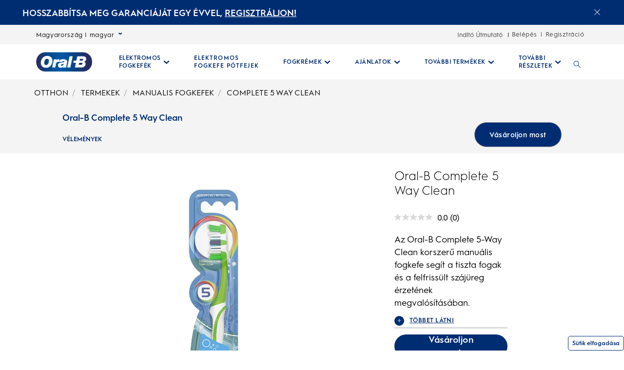

--- FILE ---
content_type: text/html; charset=utf-8
request_url: https://www.kutatasi-kozpont.hu/hu-hu/termekek/manualis-fogkefek/complete-5-way-clean
body_size: 21595
content:
<!DOCTYPE html><html lang="hu"><head><meta name="viewport" content="width=device-width, initial-scale=1, minimum-scale=1"/><title>Complete 5 Way Clean | Oral-B</title><link rel="manifest" href="/static/manifest.webmanifest" crossorigin="use-credentials"/><meta charSet="UTF-8"/><meta name="description" content="Az Oral-B Complete 5-Way Clean manuális fogkefe 5 tisztítózónával rendelkezik, melyek biztosítják a szájüreg kiváló tisztaságát és az íny masszírozását."/><meta name="robots" content="index,follow"/><meta name="theme-color" content="#0057B8"/><meta name="pagetype" content="product"/><meta property="og:title" content="Complete 5 Way Clean | Oral-B"/><meta property="og:description" content="Az Oral-B Complete 5-Way Clean manuális fogkefe 5 tisztítózónával rendelkezik, melyek biztosítják a szájüreg kiváló tisztaságát és az íny masszírozását."/><meta property="og:image" content="https://images.ctfassets.net/uy4xcnrm8ahs/6KSp6DjHiTTDXGgGXqOjxc/a020b402d0810ed4f28b32cd779b425d/file.png?fm=webp&amp;q=75"/><meta property="og:url" content="https://www.kutatasi-kozpont.hu/hu-hu/termekek/manualis-fogkefek/complete-5-way-clean"/><link rel="canonical" href="https://www.kutatasi-kozpont.hu/hu-hu/termekek/manualis-fogkefek/complete-5-way-clean"/><!--$--><script defer="">window.bvDCC = {
                    catalogData: {
                            locale: 'undefined_undefined',
                            catalogProducts: [{"productId":"3014260017217","productName":"Product - Oral-B Complete 5 Way Clean","productDescription":"Az Oral-B Complete 5-Way Clean korszerű manuális fogkefe segít a tiszta fogak és a felfrissült szájüreg érzetének megvalósításában.<br><br>  \n\n- A Complete 5-Way Clean 5 tisztító zónájával kimagasló tisztítóhatást nyújt a szájüreg teljes egészében.<br>\n- Power Tip sörtéi segítenek a nehezen elérhető területek alapos tisztításában, miközben gyengédek maradnak a fogzománchoz.<br> \n- Az interdentális sörtesor megtisztítja a fogközöket.<br> \n- A középen kialakított polírozókehely polírozó hatása révén eltünteti a felületi elszíneződéseket a fehér fogak érdekében.<br> \n- Fogíny masszírozóval és nyelvtisztítóval rendelkezik.<br> \n- Oral-B, a fogorvosok által világszerte használt fogkefemárka. A fogorvosok ajánlása szerint az eredményes fogmosáshoz a fogkefét 3 havonta, vagy akkor kell lecserélni, amikor sörtéi már elöregedtek és megkoptak.<br> \n- A kimagasló és teljes körű szájápoláshoz használjon együtt Oral-B Complete szájvizet és Whitening fogfehérítő fogkrémet!<br><br>\n\nTeljes körű szájápolás<br>\nAz Oral-B Complete 5-Way Clean manuális fogkefét a kimagasló és teljes körű széjépoláshoz tervezték. Power Tip sörtéi segítenek a nehezen elérhető területek alapos tisztításában, az interdentális sörtesor pedig megtisztítja a fogközöket. Fogíny masszírozója gyengéden bánik a fogínnyel a fogmosás közben, nyelvtisztítója pedig eltávolítja a baktériumokat a nyelv felületéről.","productImageURL":"https://images.ctfassets.net/uy4xcnrm8ahs/6KSp6DjHiTTDXGgGXqOjxc/a020b402d0810ed4f28b32cd779b425d/file.png","productPageURL":"https://www.kutatasi-kozpont.hu/hu-hu/termekek/manualis-fogkefek/complete-5-way-clean","brandName":"OralB","upcs":[],"eans":["3014260017217"]}]
                        }
                    };
                    window.bvCallback = function (BV) {
                      BV.pixel.trackEvent("CatalogUpdate", {
                         type: 'Product',
                         locale: window.bvDCC.catalogData.locale,
                         catalogProducts: window.bvDCC.catalogData.catalogProducts
                    });
                    };</script><!--/$--><link rel="preload" href="https://images.ctfassets.net/uy4xcnrm8ahs/6KSp6DjHiTTDXGgGXqOjxc/a020b402d0810ed4f28b32cd779b425d/file.png?fm=webp&amp;q=75" as="image"/><script type="application/ld+json">{
                        "@context": "http://schema.org",
                        "@type": "Product",
                        "brand": {
                            "@type": "Brand",
                            "name": "OralB"
                        },
                        "name": "Product Overview - Oral-B Complete 5 Way Clean",
                        "description": "",
                        "image": "https:undefined",
                        "sku": "3014260017217",
                        "gtin8": "3014260017217",
                        "id":"https://www.kutatasi-kozpont.hu/hu-hu/termekek/manualis-fogkefek/complete-5-way-clean"
                                           
                        }</script><meta name="next-head-count" content="16"/><meta name="ps-key" content="1766-5e39e122282a530012ac5646"/><meta name="ps-country" content="HU"/><meta name="ps-language" content="hu"/><link rel="shortcut icon" href="/static/images/favicon/OralB_Favicon-192.png"/><link rel="icon" href="/static/images/favicon/OralB_Favicon-32.png"/><link rel="shortcut icon" sizes="196x196" href="/static/images/favicon/OralB_Favicon-196.png"/><link rel="apple-touch-icon" sizes="180x180" href="/static/images/favicon/OralB_Favicon-180.png"/><link rel="apple-touch-icon" sizes="152x152" href="/static/images/favicon/OralB_Favicon-152.png"/><link rel="apple-touch-icon" sizes="167x167" href="/static/images/favicon/OralB_Favicon-167.png"/><meta name="msapplication-TileColor" content="#FFFFFF"/><meta name="msapplication-TileImage" content="/static/images/favicon/OralB_Favicon-128.png"/><link href="/static/styles/font-face.css" rel="preload stylesheet" as="style"/><link fetchpriority="low" href="/static/fonts/HurmeGeometricSans1-Regular.woff" as="font" crossorigin="anonymous"/><link fetchpriority="low" href="/static/fonts/HurmeGeometricSans1-SemiBold.woff" as="font" crossorigin="anonymous"/><link fetchpriority="low" href="/static/fonts/HurmeGeometricSans1-Bold.woff" as="font" crossorigin="anonymous"/><link fetchpriority="low" href="/static/fonts/HurmeGeometricSans1-Light.woff" as="font" crossorigin="anonymous"/><link rel="preconnect" href="https://images.ctfassets.net" crossorigin="true"/><link fetchpriority="low" rel="dns-prefetch" href="https://www.googletagmanager.com" crossorigin="true"/><link fetchpriority="low" rel="dns-prefetch" href="https://www.google-analytics.com" crossorigin="true"/><link fetchpriority="low" rel="dns-prefetch" href="https://apps.bazaarvoice.com" crossorigin="true"/><link fetchpriority="low" rel="dns-prefetch" href="https://cdn.pricespider.com" crossorigin="true"/><link fetchpriority="low" rel="dns-prefetch" href="https://cdn.cookielaw.org" crossorigin="true"/><link data-next-font="" rel="preconnect" href="/" crossorigin="anonymous"/><link rel="preload" href="/_next/static/css/30f63a056df051dc.css" as="style"/><link rel="stylesheet" href="/_next/static/css/30f63a056df051dc.css" data-n-g=""/><link rel="preload" href="/_next/static/css/986b314825511b7c.css" as="style"/><link rel="stylesheet" href="/_next/static/css/986b314825511b7c.css"/><link rel="preload" href="/_next/static/css/d4b393ce1428ce26.css" as="style"/><link rel="stylesheet" href="/_next/static/css/d4b393ce1428ce26.css"/><noscript data-n-css=""></noscript><script defer="" nomodule="" src="/_next/static/chunks/polyfills-42372ed130431b0a.js"></script><script defer="" src="/_next/static/chunks/3162.710ebe7e8d2174ce.js"></script><script defer="" src="/_next/static/chunks/2141.6baa7f173c21070b.js"></script><script defer="" src="/_next/static/chunks/724.ba7dd98998b2a145.js"></script><script defer="" src="/_next/static/chunks/4869.8527764a2e8fb559.js"></script><script defer="" src="/_next/static/chunks/2224.d2914073e632ce4c.js"></script><script defer="" src="/_next/static/chunks/3938.cc1e1ac63cdbfb9b.js"></script><script defer="" src="/_next/static/chunks/6975.33f03988be05ea27.js"></script><script defer="" src="/_next/static/chunks/2623.72d44b0603879093.js"></script><script defer="" src="/_next/static/chunks/2954.13483b634c360594.js"></script><script defer="" src="/_next/static/chunks/176.830fedbbb3bfeaf3.js"></script><script defer="" src="/_next/static/chunks/7218.28fbb0f7f9a11be0.js"></script><script defer="" src="/_next/static/chunks/9673.591f85b78ff4fbbd.js"></script><script defer="" src="/_next/static/chunks/4026.20d8a90c8715f49a.js"></script><script defer="" src="/_next/static/chunks/3690.0a2d085b582174f1.js"></script><script defer="" src="/_next/static/chunks/7634.3d755b28d05e68aa.js"></script><script defer="" src="/_next/static/chunks/3720.68424f6a4f1cd022.js"></script><script defer="" src="/_next/static/chunks/1722.4be7805be1fd7018.js"></script><script defer="" src="/_next/static/chunks/2923.33bb91b09e514046.js"></script><script defer="" src="/_next/static/chunks/501.c1539bbec7dacd7b.js"></script><script defer="" src="/_next/static/chunks/2225.6699012fa22f1907.js"></script><script defer="" src="/_next/static/chunks/7565.4d2616bcba3400a2.js"></script><script defer="" src="/_next/static/chunks/4910.9c189db066841ccb.js"></script><script defer="" src="/_next/static/chunks/3136.ef6a73a8ee8e6c67.js"></script><script defer="" src="/_next/static/chunks/5816.cc18f2e4c8545bc8.js"></script><script defer="" src="/_next/static/chunks/9191.dc17509d4ccb62f5.js"></script><script defer="" src="/_next/static/chunks/5232.45759f7ba654b3f5.js"></script><script defer="" src="/_next/static/chunks/9960.30a2c480f172a087.js"></script><script defer="" src="/_next/static/chunks/8137.84f84fb8b8ad696c.js"></script><script defer="" src="/_next/static/chunks/1919.ec2d3a2b3ec4b45d.js"></script><script defer="" src="/_next/static/chunks/8805.974364a1feafde81.js"></script><script defer="" src="/_next/static/chunks/4516.b0eddb85d160d096.js"></script><script defer="" src="/_next/static/chunks/3824.b05bd4055e52d5f5.js"></script><script defer="" src="/_next/static/chunks/719.ddd51d52bf71424f.js"></script><script defer="" src="/_next/static/chunks/8665.49b9f08b7d76b6ea.js"></script><script defer="" src="/_next/static/chunks/6787.8738edba492db562.js"></script><script defer="" src="/_next/static/chunks/4657.4fa0d4189b7b03a2.js"></script><script defer="" src="/_next/static/chunks/5213.84d1f68c40f56c13.js"></script><script defer="" src="/_next/static/chunks/9167.55090f2e7d084056.js"></script><script defer="" src="/_next/static/chunks/3834.f472109797e7ad66.js"></script><script defer="" src="/_next/static/chunks/1558.4d642f2ce17fda1f.js"></script><script src="/_next/static/chunks/webpack-588c9e52764a6a44.js" defer=""></script><script src="/_next/static/chunks/framework-945b357d4a851f4b.js" defer=""></script><script src="/_next/static/chunks/main-961c6997f1de1abb.js" defer=""></script><script src="/_next/static/chunks/pages/_app-cd1fcd73b62e65f9.js" defer=""></script><script src="/_next/static/chunks/75fc9c18-ce5bce25f6e27a02.js" defer=""></script><script src="/_next/static/chunks/9238-7e7a1c8b7ab37b64.js" defer=""></script><script src="/_next/static/chunks/4419-aaad57768ccf3ee4.js" defer=""></script><script src="/_next/static/chunks/8764-af3c278960044fa2.js" defer=""></script><script src="/_next/static/chunks/7066-51d32ffa92531959.js" defer=""></script><script src="/_next/static/chunks/7115-53a75e98ea3f6a04.js" defer=""></script><script src="/_next/static/chunks/361-2e53b3c5eb3bcf75.js" defer=""></script><script src="/_next/static/chunks/1536-133cd7fc6c586001.js" defer=""></script><script src="/_next/static/chunks/9322-56e4e2ceac179946.js" defer=""></script><script src="/_next/static/chunks/7872-34bd1e25015beb68.js" defer=""></script><script src="/_next/static/chunks/58-1aa652f106eb2c60.js" defer=""></script><script src="/_next/static/chunks/2452-6ff932d6d7bf008f.js" defer=""></script><script src="/_next/static/chunks/pages/%5B...slug%5D-e9b43215ed50fe4a.js" defer=""></script><script src="/_next/static/Erj6LPWUqzYAG8Nwp7YO1/_buildManifest.js" defer=""></script><script src="/_next/static/Erj6LPWUqzYAG8Nwp7YO1/_ssgManifest.js" defer=""></script></head><body class="ob-body"><div id="__next"><div><!--$--><div itemscope="" itemProp="Organization" itemType="http://schema.org/Organization"><link itemProp="url" href="https://www.kutatasi-kozpont.hu/hu-hu/termekek/manualis-fogkefek/complete-5-way-clean"/><link itemProp="name" content="OralB"/><link itemProp="parentOrganization" content="Procter &amp; Gamble"/><link itemProp="sameAs" href="https://www.facebook.com/UKOralB/"/><link itemProp="sameAs" href="https://twitter.com/oralb?lang=en"/><link itemProp="sameAs" href="https://www.youtube.com/channel/UCQod0HezP2_gX-M7i6B7mvg"/><link itemProp="sameAs" href="https://www.instagram.com/oralb_uk/"/></div><div itemscope="" itemProp="WebSite" itemType="http://schema.org/WebSite"><link itemProp="url" href="https://www.kutatasi-kozpont.hu/hu-hu/"/><link itemProp="name" content="OralB"/></div><!--/$--><!--$--><div class="ob-wrapper"><div class="layout product-etb-default-layout scrolling-header"><div class="zone zone-header" aria-hidden="false" role="banner"><a aria-label="Skip Navigation" class="visually-hidden ob-skip-navigation" href="#main">Skip Navigation</a><div class="zone announcement" aria-hidden="false"><div class="ob-announcement-bar"><div class="ob-announcement-bar-inner"><div class="description">HOSSZABBÍTSA MEG GARANCIÁJÁT EGY ÉVVEL,</div><a aria-label="REGISZTRÁLJON!electric toothburshes" class="event_buy_now_eretailer_exit ob-announcement-bar-cta" href="/api/auth/signup" data-action-detail="dtc_sitewide_banner">REGISZTRÁLJON!</a><button class="event_close_window ob-announcement-bar-close-btn" aria-label="Close announcement"><svg class="ob-icon ob-icon--close " viewBox="0 0 32 32" style="fill:#FFFFFF;width:1.2rem;height:1.2rem;font-size:1.2rem;transform:0" role="img" alt="icon-2" aria-label="ob-icon-rounded-container -undefined "><polygon points="30.3,31.7 16,17.4 1.7,31.7 0.3,30.3 14.6,16 0.3,1.7 1.7,0.3 16,14.6 30.3,0.3 31.7,1.7 17.4,16 31.7,30.3"/></svg></button></div></div></div><div class="zone ob-utilityBar" aria-hidden="false"><div class="ob-language-selector"><button class="event_button_click ob-language-selector-toggle" data-action-detail="Open Country Selector Panel">Magyarország | magyar<svg class="ob-icon ob-icon--wideChevronDown ob-language-selector-toggle-icon" viewBox="0 0 32 32" style="width:0.8rem;height:0.8rem;font-size:0.8rem;transform:0" role="img" alt="icon-2" aria-label="ob-icon-rounded-container -undefined ob-language-selector-toggle-icon"><polygon class="st0" points="15,17.1 0,6.9 4.7,0 15,6.9 25.3,0 30,6.9 "/></svg></button><div class="language-overlay ob-language-overlay" style="display:none" role="menuitem"><div class="ob-language-overlay-inner" role="menubar"><div class="ob-language-overlay-header" role="menuitem"><h2 class="ob-language-overlay-title">VÁLASSZA KI A RÉGIÓT VAGY A NYELVET</h2></div><div role="menubar" class="ob-language-overlay-tabs" aria-label="menu-list"><div role="menuitem" class="ob-language-overlay-tabs-desktop" aria-label="menu-list-desktop"><ul class="mini-nav-regions ob-language-overlay-tabs"><li><h3><a aria-label="AFRICA" class="event_internal_link" data-action-detail="AFRICA" href="#AFRICA-0" data-anchor-id="AFRICA">AFRICA</a></h3></li><li><h3><a aria-label="ASIA PACIFIC" class="event_internal_link" data-action-detail="ASIA-PACIFIC" href="#ASIA-PACIFIC-1" data-anchor-id="ASIA-PACIFIC">ASIA PACIFIC</a></h3></li><li><h3><a aria-label="EUROPE" class="event_internal_link" data-action-detail="EUROPE" href="#EUROPE-2" data-anchor-id="EUROPE">EUROPE</a></h3></li><li><h3><a aria-label="LATIN AMERICA" class="event_internal_link" data-action-detail="LATIN-AMERICA" href="#LATIN-AMERICA-3" data-anchor-id="LATIN-AMERICA">LATIN AMERICA</a></h3></li><li><h3><a aria-label="MIDDLE EAST" class="event_internal_link" data-action-detail="MIDDLE-EAST" href="#MIDDLE-EAST-4" data-anchor-id="MIDDLE-EAST">MIDDLE EAST</a></h3></li><li><h3><a aria-label="NORTH AMERICA" class="event_internal_link" data-action-detail="NORTH-AMERICA" href="#NORTH-AMERICA-5" data-anchor-id="NORTH-AMERICA">NORTH AMERICA</a></h3></li></ul></div></div><div role="menubar" aria-label="language link" class="ob-language-overlay-links"><div role="menuitem" aria-label="language link" class="ob-language-overlay-tabs"><div aria-label="language tab mobile" class="ob-language-overlay-tabs-mobile"><button aria-expanded="false" class="ob-language-overlay-tabs-toggle" aria-label="expanding-menu">UGRÁS IDE<span class="ob-language-overlay-tabs-toggle--icon"><svg class="ob-icon ob-icon--chevronDown " viewBox="0 0 32 32" style="fill:white;width:2rem;height:2rem;font-size:2rem;transform:0" role="img" alt="icon-2" aria-label="ob-icon-rounded-container -undefined "><path d="M12 1 L26 16 L12 31 L8 27 L18 16 L8 5 z"></path></svg></span></button><div role="menuitem" class="ob-language-overlay-tabs-mobile-inner" style="display:none"><ul class="mini-nav-regions"><li><a aria-label="AFRICA" class="event_internal_link" data-action-detail="AFRICA" href="#AFRICA-0" data-anchor-id="AFRICA">AFRICA</a></li><li><a aria-label="ASIA PACIFIC" class="event_internal_link" data-action-detail="ASIA-PACIFIC" href="#ASIA-PACIFIC-1" data-anchor-id="ASIA-PACIFIC">ASIA PACIFIC</a></li><li><a aria-label="EUROPE" class="event_internal_link" data-action-detail="EUROPE" href="#EUROPE-2" data-anchor-id="EUROPE">EUROPE</a></li><li><a aria-label="LATIN AMERICA" class="event_internal_link" data-action-detail="LATIN-AMERICA" href="#LATIN-AMERICA-3" data-anchor-id="LATIN-AMERICA">LATIN AMERICA</a></li><li><a aria-label="MIDDLE EAST" class="event_internal_link" data-action-detail="MIDDLE-EAST" href="#MIDDLE-EAST-4" data-anchor-id="MIDDLE-EAST">MIDDLE EAST</a></li><li><a aria-label="NORTH AMERICA" class="event_internal_link" data-action-detail="NORTH-AMERICA" href="#NORTH-AMERICA-5" data-anchor-id="NORTH-AMERICA">NORTH AMERICA</a></li></ul></div></div></div><ul class="market-selection"><li><h2 class="market-selection-title" data-id="AFRICA" id="AFRICA-0">AFRICA</h2><ul><li><a aria-label="South Africa" class="event_internal_link" data-action-detail="South Africa" href="https://www.oralb.co.za/en-za" lang="en-za">South Africa</a></li></ul></li><li><h2 class="market-selection-title" data-id="ASIA-PACIFIC" id="ASIA-PACIFIC-1">ASIA PACIFIC</h2><ul><li><a aria-label="Australia" class="event_internal_link" data-action-detail="Australia" href="https://www.oralb.com.au/" lang="en-au">Australia</a></li><li><a aria-label="大中华" class="event_internal_link" data-action-detail="大中华" href="http://www.oralb.com.cn/" lang="zh-cn">大中华</a></li><li><a aria-label="Taiwan" class="event_internal_link" data-action-detail="Taiwan" href="https://www.oral-b.com.tw/zh-tw" lang="zh-tw">Taiwan</a></li><li><a aria-label="香港" class="event_internal_link" data-action-detail="香港" href="https://www.oralb.com.hk/zh-hk" lang="zh-hk">香港</a></li><li><a aria-label="India" class="event_internal_link" data-action-detail="India" href="http://www.oral-b.co.in/" lang="en-in">India</a></li><li><a aria-label="日本" class="event_internal_link" data-action-detail="日本" href="https://www.oralb.braun.co.jp/ja-jp" lang="ja-jp">日本</a></li><li><a aria-label="한국" class="event_internal_link" data-action-detail="한국" href="https://www.oral-b.co.kr/ko-KR/" lang="ko-kr">한국</a></li><li><a aria-label="New Zealand" class="event_internal_link" data-action-detail="New Zealand" href="https://www.oralb.com.au/en-au" lang="en-au">New Zealand</a></li><li><a aria-label="Singapore" class="event_internal_link" data-action-detail="Singapore" href="https://www.oralb.com.sg/en-sg" lang="en-sg">Singapore</a></li></ul></li><li><h2 class="market-selection-title" data-id="EUROPE" id="EUROPE-2">EUROPE</h2><ul><li><a aria-label="Belgie" class="event_internal_link" data-action-detail="Belgie" href="https://www.oralb.nl/nl-nl" lang="nl-nl">Belgie</a></li><li><a aria-label="Belgique" class="event_internal_link" data-action-detail="Belgique" href="https://www.oralb.fr/fr-fr" lang="fr-fr">Belgique</a></li><li><a aria-label="Croatia" class="event_internal_link" data-action-detail="Croatia" href="https://www.oralb.co.uk/en-gb" lang="en-gb">Croatia</a></li><li><a aria-label="Czech Republic" class="event_internal_link" data-action-detail="Czech Republic" href="https://www.oralb.cz/cs-cz" lang="cs-cz">Czech Republic</a></li><li><a aria-label="Denmark " class="event_internal_link" data-action-detail="Denmark " href="https://www.oralb.dk/da-dk" lang="da-dk">Denmark </a></li><li><a aria-label="Deutschland" class="event_internal_link" data-action-detail="Deutschland" href="https://www.oralb.de/de-de" lang="de-de">Deutschland</a></li><li><a aria-label="Espana" class="event_internal_link" data-action-detail="Espana" href="https://www.oralb.es/es-es" lang="es-es">Espana</a></li><li><a aria-label="Estonia" class="event_internal_link" data-action-detail="Estonia" href="https://oralb.com/ee">Estonia</a></li><li><a aria-label="Finland" class="event_internal_link" data-action-detail="Finland" href="https://www.oralb.fi/fi-fi" lang="fi-fi">Finland</a></li><li><a aria-label="France" class="event_internal_link" data-action-detail="France" href="https://www.oralb.fr/fr-fr" lang="fr-fr">France</a></li><li><a aria-label="Greece" class="event_internal_link" data-action-detail="Greece" href="https://www.epithimies.gr/προϊόντα/oral-b" lang="el-gr">Greece</a></li><li><a aria-label="Ireland" class="event_internal_link" data-action-detail="Ireland" href="https://www.oralb.co.uk/en-gb" lang="en-gb">Ireland</a></li><li><a aria-label="Italy" class="event_internal_link" data-action-detail="Italy" href="https://www.az-oralb.it/it-it" lang="it-it">Italy</a></li><li><a aria-label="Latvija" class="event_internal_link" data-action-detail="Latvija" href="https://oralb.com/lv/">Latvija</a></li><li><a aria-label="Lithuania" class="event_internal_link" data-action-detail="Lithuania" href="https://oralb.com/lt">Lithuania</a></li><li><a aria-label="Magyar" class="event_internal_link" data-action-detail="Magyar" href="https://www.kutatasi-kozpont.hu/hu-hu" lang="hu-hu">Magyar</a></li><li><a aria-label="Nederland" class="event_internal_link" data-action-detail="Nederland" href="https://www.oralb.nl/nl-nl" lang="nl-nl">Nederland</a></li><li><a aria-label="Norway" class="event_internal_link" data-action-detail="Norway" href="https://www.oralb.no/nb-no" lang="nb-no">Norway</a></li><li><a aria-label="Österreich" class="event_internal_link" data-action-detail="Österreich" href="https://www.oralb.de/de-de" lang="de-de">Österreich</a></li><li><a aria-label="Россия" class="event_internal_link" data-action-detail="Россия" href="https://www.oralb-blendamed-institute.ru/ru-ru" lang="ru-ru">Россия</a></li><li><a aria-label="Polska" class="event_internal_link" data-action-detail="Polska" href="https://www.oralb.pl/pl-pl" lang="pl-pl">Polska</a></li><li><a aria-label="Portugal" class="event_internal_link" data-action-detail="Portugal" href="https://www.oralb.pt/pt-pt" lang="pt-pt">Portugal</a></li><li><a aria-label="Schweiz" class="event_internal_link" data-action-detail="Schweiz" href="https://www.oralb.de/de-de" lang="de-de">Schweiz</a></li><li><a aria-label="Sweden" class="event_internal_link" data-action-detail="Sweden" href="https://www.oralb.se/sv-se" lang="sv-se">Sweden</a></li><li><a aria-label="Turkey" class="event_internal_link" data-action-detail="Turkey" href="https://www.oralb.com.tr/tr-tr" lang="tr-tr">Turkey</a></li><li><a aria-label="United Kingdom" class="event_internal_link" data-action-detail="United Kingdom" href="https://www.oralb.co.uk/en-gb" lang="en-gb">United Kingdom</a></li><li><a aria-label="Україна" class="event_internal_link" data-action-detail="Україна" href="https://www.oral-b.ua/uk-ua" lang="ru-ru">Україна</a></li></ul></li><li><h2 class="market-selection-title" data-id="LATIN-AMERICA" id="LATIN-AMERICA-3">LATIN AMERICA</h2><ul><li><a aria-label="Argentina" class="event_internal_link" data-action-detail="Argentina" href="https://latam.oralb.com/es" lang="es">Argentina</a></li><li><a aria-label="Brazil" class="event_internal_link" data-action-detail="Brazil" href="https://oralb.com.br/pt-br" lang="pt-br">Brazil</a></li><li><a aria-label="Chile" class="event_internal_link" data-action-detail="Chile" href="https://latam.oralb.com/es?country=Chile" lang="es">Chile</a></li><li><a aria-label="Colombia " class="event_internal_link" data-action-detail="Colombia " href="https://latam.oralb.com/es?country=Colombia" lang="es">Colombia </a></li><li><a aria-label="Costa Rica" class="event_internal_link" data-action-detail="Costa Rica" href="https://latam.oralb.com/es?country=CostaRica" lang="es">Costa Rica</a></li><li><a aria-label="Ecuador" class="event_internal_link" data-action-detail="Ecuador" href="https://latam.oralb.com/es?country=Ecuador" lang="es">Ecuador</a></li></ul></li><li><h2 class="market-selection-title" data-id="MIDDLE-EAST" id="MIDDLE-EAST-4">MIDDLE EAST</h2><ul><li><a aria-label="arabia - السعودية" class="event_internal_link" data-action-detail="arabia - السعودية" href="https://www.oralbarabia.com/ar-sa" lang="ar-sa">arabia - السعودية</a></li><li><a aria-label="ישראל" class="event_internal_link" data-action-detail="ישראל" href="https://www.oralb.co.il/he-il" lang="he-il">ישראל</a></li></ul></li><li><h2 class="market-selection-title" data-id="NORTH-AMERICA" id="NORTH-AMERICA-5">NORTH AMERICA</h2><ul><li><a aria-label="United States - English" class="event_internal_link" data-action-detail="United States - English" href="https://oralb.com/en-us" lang="en-us">United States - English</a></li><li><a aria-label="Canada - English" class="event_internal_link" data-action-detail="Canada - English" href="https://www.oralb.ca/en-ca" lang="en-ca">Canada - English</a></li><li><a aria-label="Canada - Français" class="event_internal_link" data-action-detail="Canada - Français" href="https://www.oralb.ca/fr-ca" lang="fr-ca">Canada - Français</a></li></ul></li></ul></div><button class="event_close_window ob-language-overlay-close-btn" aria-label="Close language selection"><svg class="ob-icon ob-icon--close " viewBox="0 0 32 32" style="fill:#0057B8;width:2.4rem;height:2.4rem;font-size:2.4rem;transform:0" role="img" alt="icon-2" aria-label="Close language selection"><polygon points="30.3,31.7 16,17.4 1.7,31.7 0.3,30.3 14.6,16 0.3,1.7 1.7,0.3 16,14.6 30.3,0.3 31.7,1.7 17.4,16 31.7,30.3"/></svg></button></div></div></div><div class="ob-rich-text-link"><a aria-label="Indító Útmutató-undefined" href="/hu-hu/oral-b-start-guide/fogkefe-valaszto">Indító Útmutató</a></div><div class="ob-login-navigation"><div class="ob-login-navigation"><a href="/api/auth/login" class="ob-link ob-login-navigation__link ob-login-navigation__link-login event_profile_login" data-action-detail="Belépés">Belépés</a><span class="ob-login-navigation__spacer">|</span><a href="/api/auth/signup" class="ob-link ob-login-navigation__link ob-login-navigation__link-register event_profile_register" data-action-detail="Regisztráció">Regisztráció</a></div></div></div><nav aria-label="Main Menu" role="navigation" class="main-menu  "><div class="ob-main-menu__mobile__div"><div class="ob-main-menu--mobile"><div class="ob-main-menu  "><div class="ob-main-menu__logo ob-main-menu__logo--mobile"><a href="/hu-hu" data-action-detail="Kezdőoldal" aria-label="Kezdőoldal" class="event_button_click"><div class="ob-mainAsset-wrapper "><img src="https://images.ctfassets.net/uy4xcnrm8ahs/gwNdwApZCfuGFkNail4hd/fa2b51483068f4c9594422cee39efb3c/file.png?fm=webp&amp;q=75" aria-hidden="true" alt="Oral-B Logo "/></div><span><span>Kezdőoldal</span></span></a></div><div class="ob-main-menu__open-ctn"><button class="event_menu_click" aria-expanded="false" data-action-detail="Open Menu"><span><svg class="ob-icon ob-icon--hamburger " viewBox="0 0 32 32" style="fill:#0057B8;width:2rem;height:2rem;font-size:2rem;transform:0" role="img" alt="icon-2" aria-label="ob-icon-rounded-container -undefined "><path d="M0.8,0 L31.2,0 C31.6418278,0 32,0.477562934 32,1.06666667 C32,1.6557704 31.6418278,2.13333333 31.2,2.13333333 L0.8,2.13333333 C0.3581722,2.13333333 0,1.6557704 0,1.06666667 L0.8,0 Z M0.8,29.8666667 L31.2,29.8666667 C31.6418278,29.8666667 32,30.3442296 32,30.9333333 C32,31.5224371 31.6418278,32 31.2,32 L0.8,32 C0.3581722,32 0,31.5224371 0,30.9333333 L0.8,29.8666667 Z M0.8,14.9333333 L31.2,14.9333333 C31.6418278,14.9333333 32,15.4108963 32,16 C32,16.5891037 31.6418278,17.0666667 31.2,17.0666667 L0.8,17.0666667 C0.3581722,17.0666667 0,16.5891037 0,16 L0.8,14.9333333 Z"></path></svg><span class="visuallyhidden">Open Menu</span></span></button></div><div class="ob-menu-collapsible"><div><ul id="Hierarchy---Main-Menu" class="ob-main-menu__list " style="opacity:1"></ul></div></div></div></div></div><div class="ob-main-menu__desktop__div"><div class="ob-main-menu  "><div class="ob-main-menu__ctn"><div class="ob-main-menu__logo ob-main-menu__logo--desktop"><a href="/hu-hu" data-action-detail="Kezdőoldal" aria-label="Kezdőoldal" class="event_button_click"><div class="ob-mainAsset-wrapper "><img src="https://images.ctfassets.net/uy4xcnrm8ahs/gwNdwApZCfuGFkNail4hd/fa2b51483068f4c9594422cee39efb3c/file.png?fm=webp&amp;q=75" aria-hidden="true" alt="Oral-B Logo "/></div><span><span>Kezdőoldal</span></span></a></div><ul id="Hierarchy---Main-Menu" class="ob-main-menu__list "><li class="ob-main-menu__list--item" data-is-logo="true" data-is-language-selector="false" data-is-login-navigation-block="false"><a href="/hu-hu" data-action-detail="Kezdőoldal" aria-label="Kezdőoldal" class="event_button_click"><div class="ob-mainAsset-wrapper "><img src="https://images.ctfassets.net/uy4xcnrm8ahs/gwNdwApZCfuGFkNail4hd/fa2b51483068f4c9594422cee39efb3c/file.png?fm=webp&amp;q=75" aria-hidden="true" alt="Oral-B Logo "/></div><span><span>Kezdőoldal</span></span></a></li><li class="ob-main-menu__list--item" data-is-logo="false" data-is-language-selector="false" data-is-login-navigation-block="false"><div class="ob-main-menu__mobile__div"><div class="ob-main-menu--mobile"><div class="  "><div class="ob-menu-collapsible"><button class="event_menu_click ob-main-menu__subNav--btn link-button" data-action-detail="Open ELEKTROMOS FOGKEFÉK panel" aria-label="Elektromos Fogkefék pull-down collapsed" data-child-id="Hierarchy---Electric-toothbrushes"><span><span class="ob-main-menu__subNav--btn-title">ELEKTROMOS FOGKEFÉK</span><span class="ob-main-menu__subNav--btn-icon"><svg class="ob-icon ob-icon--chevronDown " viewBox="0 0 32 32" style="fill:#0057B8;width:1.3rem;height:1.3rem;font-size:1.3rem;transform:rotate(90deg)" role="img" alt="icon-2" aria-label="ob-icon-rounded-container -undefined "><path d="M12 1 L26 16 L12 31 L8 27 L18 16 L8 5 z"></path></svg></span></span></button><div><ul id="Hierarchy---Electric-toothbrushes" class="ob-main-menu__list ob-main-menu__subNav--ctn" style="opacity:1"></ul></div></div></div></div></div><div class="ob-main-menu__desktop__div"><div class="  "><div class=""><button class="event_menu_click ob-main-menu__subNav--btn link-button" data-action-detail="Open ELEKTROMOS FOGKEFÉK panel" aria-label="Elektromos Fogkefék pull-down collapsed" data-child-id="Hierarchy---Electric-toothbrushes"><span><span class="ob-main-menu__subNav--btn-title">ELEKTROMOS FOGKEFÉK</span><span class="ob-main-menu__subNav--btn-icon"><svg class="ob-icon ob-icon--chevronDown " viewBox="0 0 32 32" style="fill:#0057B8;width:1.3rem;height:1.3rem;font-size:1.3rem;transform:rotate(90deg)" role="img" alt="icon-2" aria-label="ob-icon-rounded-container -undefined "><path d="M12 1 L26 16 L12 31 L8 27 L18 16 L8 5 z"></path></svg></span></span></button></div></div></div></li><li class="ob-main-menu__list--item" data-is-logo="false" data-is-language-selector="false" data-is-login-navigation-block="false"><a href="/hu-hu/termekcsaladok/elektromos-fogkefek-potfejek" data-action-detail="ELEKTROMOS FOGKEFE PÓTFEJEK" aria-label="ELEKTROMOS FOGKEFE PÓTFEJEK" class="event_menu_click"><div class="ob-mainAsset-wrapper "><img src="https://images.ctfassets.net/uy4xcnrm8ahs/11viUwyUDVglKyh1wibZxb/c501321effe45985669af05f1d1c0360/file.png?fm=webp&amp;q=75" aria-hidden="true" alt="replacement brush heads "/></div><span><span>ELEKTROMOS FOGKEFE&nbsp;PÓTFEJEK</span></span></a></li><li class="ob-main-menu__list--item" data-is-logo="false" data-is-language-selector="false" data-is-login-navigation-block="false"><div class="ob-main-menu__mobile__div"><div class="ob-main-menu--mobile"><div class="  "><div class="ob-menu-collapsible"><button class="event_menu_click ob-main-menu__subNav--btn link-button" data-action-detail="Open FOGKRÉMEK panel" aria-label="Fogkrémek pull-down collapsed" data-child-id="Hierarchy---Toothpaste"><span><span class="ob-main-menu__subNav--btn-title">FOGKRÉMEK</span><span class="ob-main-menu__subNav--btn-icon"><svg class="ob-icon ob-icon--chevronDown " viewBox="0 0 32 32" style="fill:#0057B8;width:1.3rem;height:1.3rem;font-size:1.3rem;transform:rotate(90deg)" role="img" alt="icon-2" aria-label="ob-icon-rounded-container -undefined "><path d="M12 1 L26 16 L12 31 L8 27 L18 16 L8 5 z"></path></svg></span></span></button><div><ul id="Hierarchy---Toothpaste" class="ob-main-menu__list ob-main-menu__subNav--ctn" style="opacity:1"></ul></div></div></div></div></div><div class="ob-main-menu__desktop__div"><div class="  "><div class=""><button class="event_menu_click ob-main-menu__subNav--btn link-button" data-action-detail="Open FOGKRÉMEK panel" aria-label="Fogkrémek pull-down collapsed" data-child-id="Hierarchy---Toothpaste"><span><span class="ob-main-menu__subNav--btn-title">FOGKRÉMEK</span><span class="ob-main-menu__subNav--btn-icon"><svg class="ob-icon ob-icon--chevronDown " viewBox="0 0 32 32" style="fill:#0057B8;width:1.3rem;height:1.3rem;font-size:1.3rem;transform:rotate(90deg)" role="img" alt="icon-2" aria-label="ob-icon-rounded-container -undefined "><path d="M12 1 L26 16 L12 31 L8 27 L18 16 L8 5 z"></path></svg></span></span></button></div></div></div></li><li class="ob-main-menu__list--item" data-is-logo="false" data-is-language-selector="false" data-is-login-navigation-block="false"><div class="ob-main-menu__mobile__div"><div class="ob-main-menu--mobile"><div class=" ob-main-menu__list--desktop "><div class="ob-menu-collapsible"><button class="event_menu_click ob-main-menu__subNav--btn link-button" data-action-detail="Open AJÁNLATOK panel" aria-label="Ajánlatok pull-down collapsed" data-child-id="Hierarchy---Offers"><span><span class="ob-main-menu__subNav--btn-title">AJÁNLATOK</span><span class="ob-main-menu__subNav--btn-icon"><svg class="ob-icon ob-icon--chevronDown " viewBox="0 0 32 32" style="fill:#0057B8;width:1.3rem;height:1.3rem;font-size:1.3rem;transform:rotate(90deg)" role="img" alt="icon-2" aria-label="ob-icon-rounded-container -undefined "><path d="M12 1 L26 16 L12 31 L8 27 L18 16 L8 5 z"></path></svg></span></span></button><div><ul id="Hierarchy---Offers" class="ob-main-menu__list ob-main-menu__subNav--ctn" style="opacity:1"></ul></div></div></div></div></div><div class="ob-main-menu__desktop__div"><div class=" ob-main-menu__list--desktop "><div class=""><button class="event_menu_click ob-main-menu__subNav--btn link-button" data-action-detail="Open AJÁNLATOK panel" aria-label="Ajánlatok pull-down collapsed" data-child-id="Hierarchy---Offers"><span><span class="ob-main-menu__subNav--btn-title">AJÁNLATOK</span><span class="ob-main-menu__subNav--btn-icon"><svg class="ob-icon ob-icon--chevronDown " viewBox="0 0 32 32" style="fill:#0057B8;width:1.3rem;height:1.3rem;font-size:1.3rem;transform:rotate(90deg)" role="img" alt="icon-2" aria-label="ob-icon-rounded-container -undefined "><path d="M12 1 L26 16 L12 31 L8 27 L18 16 L8 5 z"></path></svg></span></span></button></div></div></div></li><li class="ob-main-menu__list--item" data-is-logo="false" data-is-language-selector="false" data-is-login-navigation-block="false"><div class="ob-main-menu__mobile__div"><div class="ob-main-menu--mobile"><div class="  "><div class="ob-menu-collapsible"><button class="event_menu_click ob-main-menu__subNav--btn link-button" data-action-detail="Open TOVÁBBI TERMÉKEK panel" aria-label="További Termékek pull-down collapsed" data-child-id="Hierarchy---More-Products"><span><span class="ob-main-menu__subNav--btn-title">TOVÁBBI&nbsp;TERMÉKEK</span><span class="ob-main-menu__subNav--btn-icon"><svg class="ob-icon ob-icon--chevronDown " viewBox="0 0 32 32" style="fill:#0057B8;width:1.3rem;height:1.3rem;font-size:1.3rem;transform:rotate(90deg)" role="img" alt="icon-2" aria-label="ob-icon-rounded-container -undefined "><path d="M12 1 L26 16 L12 31 L8 27 L18 16 L8 5 z"></path></svg></span></span></button><div><ul id="Hierarchy---More-Products" class="ob-main-menu__list ob-main-menu__subNav--ctn" style="opacity:1"></ul></div></div></div></div></div><div class="ob-main-menu__desktop__div"><div class="  "><div class=""><button class="event_menu_click ob-main-menu__subNav--btn link-button" data-action-detail="Open TOVÁBBI TERMÉKEK panel" aria-label="További Termékek pull-down collapsed" data-child-id="Hierarchy---More-Products"><span><span class="ob-main-menu__subNav--btn-title">TOVÁBBI&nbsp;TERMÉKEK</span><span class="ob-main-menu__subNav--btn-icon"><svg class="ob-icon ob-icon--chevronDown " viewBox="0 0 32 32" style="fill:#0057B8;width:1.3rem;height:1.3rem;font-size:1.3rem;transform:rotate(90deg)" role="img" alt="icon-2" aria-label="ob-icon-rounded-container -undefined "><path d="M12 1 L26 16 L12 31 L8 27 L18 16 L8 5 z"></path></svg></span></span></button></div></div></div></li><li class="ob-main-menu__list--item" data-is-logo="false" data-is-language-selector="false" data-is-login-navigation-block="false"><div class="ob-main-menu__mobile__div"><div class="ob-main-menu--mobile"><div class="  "><div class="ob-menu-collapsible"><button class="event_menu_click ob-main-menu__subNav--btn link-button" data-action-detail="Open TOVÁBBI RÉSZLETEK panel" aria-label="További Részletek pull-down collapsed" data-child-id="Hierarchy---Learn"><span><span class="ob-main-menu__subNav--btn-title">TOVÁBBI RÉSZLETEK</span><span class="ob-main-menu__subNav--btn-icon"><svg class="ob-icon ob-icon--chevronDown " viewBox="0 0 32 32" style="fill:#0057B8;width:1.3rem;height:1.3rem;font-size:1.3rem;transform:rotate(90deg)" role="img" alt="icon-2" aria-label="ob-icon-rounded-container -undefined "><path d="M12 1 L26 16 L12 31 L8 27 L18 16 L8 5 z"></path></svg></span></span></button><div><ul id="Hierarchy---Learn" class="ob-main-menu__list ob-main-menu__subNav--ctn" style="opacity:1"></ul></div></div></div></div></div><div class="ob-main-menu__desktop__div"><div class="  "><div class=""><button class="event_menu_click ob-main-menu__subNav--btn link-button" data-action-detail="Open TOVÁBBI RÉSZLETEK panel" aria-label="További Részletek pull-down collapsed" data-child-id="Hierarchy---Learn"><span><span class="ob-main-menu__subNav--btn-title">TOVÁBBI RÉSZLETEK</span><span class="ob-main-menu__subNav--btn-icon"><svg class="ob-icon ob-icon--chevronDown " viewBox="0 0 32 32" style="fill:#0057B8;width:1.3rem;height:1.3rem;font-size:1.3rem;transform:rotate(90deg)" role="img" alt="icon-2" aria-label="ob-icon-rounded-container -undefined "><path d="M12 1 L26 16 L12 31 L8 27 L18 16 L8 5 z"></path></svg></span></span></button></div></div></div></li><li class="ob-main-menu__list--item ob-main-menu__search--ctn" data-is-logo="false" data-is-language-selector="false" data-is-login-navigation-block="false"><a href="/hu-hu/kereso-oldal" data-action-detail="Keresés" aria-label="Keresés" class="event_button_click"><div class="ob-mainAsset-wrapper "><img src="https://images.ctfassets.net/uy4xcnrm8ahs/2c0SVI0jmIMDJoZV0JviZo/70189ee2056b474c111c304ecbd0c6b4/image_-_2023-01-10T120004.534.png?fm=webp&amp;q=75" aria-hidden="true" alt="Image - Search button "/></div><span><span>Keresés</span></span></a></li></ul></div></div></div></nav><nav class="breadcrumb-main" id="breadcrumb-main"><ul class="breadcrumb" itemscope="" aria-label="Breadcrumbs"><li><span class="op-breadcrumb-loading">Loading</span></li></ul></nav></div><div class="zone product-legacy-body-zone" id="main" aria-hidden="false" role="main"><div class="ob-product-sub-nav is-sticky product-sub-nav-scroll" id="ob-product-subnav-scroll"><div class="ob-product-sub-nav__container ob-product-sub-nav__container--desktop"><h1 class="ob-heading ob-product-sub-nav__title" data-white-text="false"><span>Oral-B Complete 5 Way Clean</span></h1><div class="ob-product-sub-nav__options"><div class="ob-product-sub-nav__top"><ul class="ob-page-navigation__list"><li><a data-anchor-id="#reviews" href="#reviews" class="event_internal_link" data-action-detail="Jump to section: VÉLEMÉNYEK"><span><span class="visuallyhidden">Jump to section: </span>VÉLEMÉNYEK</span></a></li></ul></div><div class="ob-product-sub-nav__ob-btn-section"><button class="ob-button  event_buy_now" data-action-detail="open_ps_panel_Oral-B Complete 5 Way Clean" data-size="medium" data-border-theme="true"><span>Vásároljon most</span></button></div></div></div></div><div class="ob-product-highlights ob-legacy-product-highlights" id="highlights"><div class="ob-product-highlights__ctn"><div class="ob-mobile-legacy-product-highlights-header"><div class="ob-product-highlights__header" style="margin-top:undefinedpx"><h2 class="ob-heading ob-product-highlights__title" data-white-text="false"><span>Oral-B Complete 5 Way Clean</span></h2><button class="ob-scroll-to-review-section event_product_review_view" data-bv-show="inline_rating" data-bv-product-id="3014260017217" data-bv-seo="false" id="rnrButton" aria-label="Oral-B Complete 5 Way Clean rating" data-action-detail="Oral-B Complete 5 Way Clean"></button></div></div><ul class="ob-product-highlights__img-ctn"><li class="ob-product-highlights__img is-active"><div class="ob-mainAsset-wrapper "><img src="https://images.ctfassets.net/uy4xcnrm8ahs/6KSp6DjHiTTDXGgGXqOjxc/a020b402d0810ed4f28b32cd779b425d/file.png?fm=webp&amp;q=75" aria-hidden="false" alt="Oral-B Complete 5 Way Clean "/></div></li></ul><div class="ob-product-highlights__text-content"><div class="ob-product-highlights__header" style="margin-top:undefinedpx"><h2 class="ob-heading ob-product-highlights__title" data-white-text="false"><span>Oral-B Complete 5 Way Clean</span></h2><button class="ob-scroll-to-review-section event_product_review_view" data-bv-show="inline_rating" data-bv-product-id="3014260017217" data-bv-seo="false" id="rnrButton" aria-label="Oral-B Complete 5 Way Clean rating" data-action-detail="Oral-B Complete 5 Way Clean"></button></div><div class="ob-product-highlights__description"><div>Az Oral-B Complete 5-Way Clean korszerű manuális fogkefe segít a tiszta fogak és a felfrissült szájüreg érzetének megvalósításában.</div><button class="ob-link primaryGrey ob-product-highlights__see-more"><span class="ob-icon-rounded-container -blue " style="transform:0"><svg class="ob-icon ob-icon--plus" viewBox="0 0 10 10" role="img" alt="icon-1" aria-label="ob-icon-rounded-container -blue "><path d="M10 5.5H5.5V10h-1V5.5H0v-1h4.5V0h1v4.5H10v1z"></path></svg></span>TÖBBET LÁTNI</button></div><button class="ob-button event_buy_now" data-action-detail="open_ps_panel_Oral-B Complete 5 Way Clean" data-size="medium-long" data-sku="3014260017217"><span>Vásároljon most</span></button></div></div></div><div class="ob-product-legacy-body uppercase-title"></div><div class="ob-user-quote " id="reviews"><div class="ob-user-quote_wrapper"><div class="ob-customer-review"><div class="ob-customer-review-container" id="BVCustomerReviewContiner"><h2 class="ob-customer-review-title">Írja meg a véleményét</h2><div data-bv-show="rating_summary" data-bv-product-id="3014260017217"></div><div data-bv-show="reviews" data-bv-product-id="3014260017217"></div><div data-bv-show="questions" data-bv-product-id="3014260017217"></div></div></div></div></div><div class="ob-product-grid-block has-divider"><div class="ob-product-grid-block-wrapper"><h2 class="ob-heading ob-product-grid-block__heading" data-white-text="false"><span>FEDEZZEN FEL TOVÁBBI ORAL-B TERMÉKEKET!</span></h2><div class="ob-product-grid-block__product-grid-wrapper"><div><div class="ob-collapsible-products-overview"><div class="ob-collapsible-products-overview-first-line"><div style="width:33.33%" class="ob-collapsible-products-overview-product-wrapper"><div class="ob-products-overview__overview ob-products-overview__overview--animated"><div class="ob-ratings-reviews"><button class="ob-bv-ratings-reviews-container event_product_review_view" data-bv-show="inline_rating" data-bv-product-id="4210201746324" data-bv-seo="false" data-action-detail="Oral-B Precision Clean pótfejek" aria-label="Oral-B Precision Clean pótfejek"></button></div><div class="ob-products-overview__overview-image-wrapper-1"><div class="ob-products-overview__overview-image-wrapper-2"><div class="ob-products-overview__overview-image-wrapper-3"><div class="ob-products-overview__overview-image-wrapper-4"><div class="ob-products-overview__overview-image"><a href="/hu-hu/termekek/potfejek/precision-clean" aria-label="Oral-B Precision Clean Pótfejek Link" class="event_internal_link" data-action-detail="Oral-B Precision Clean pótfejek"><div class="ob-mainAsset-wrapper "><div class="lazyload-placeholder"></div></div><div class="ob-product-link-text">Oral-B Precision Clean pótfejek</div></a></div></div></div></div></div><div class="ob-products-overview__overview-content-wrapper-1"><div class="ob-products-overview__overview-content-wrapper-2"><div class="ob-products-overview__overview-content"><div class="ob-products-overview__overview-lower-content-wrapper"><div class="ob-products-overview__overview-lower-content"><button class="ob-button ob-button shop-now-btn event_buy_now_eretailer_exit" data-action-detail="open_ps_panel_Oral-B Precision Clean pótfejek" data-inverted-theme="false" data-event-bin="true" data-product-title="Oral-B Precision Clean pótfejek" data-sku="4210201746324" aria-label="Vásároljon most for Oral-B Precision Clean pótfejek" title="Oral-B Precision Clean pótfejek"><span>Vásároljon most</span></button></div></div></div></div></div></div></div><div style="width:33.33%" class="ob-collapsible-products-overview-product-wrapper"><div class="ob-products-overview__overview ob-products-overview__overview--animated"><div class="ob-ratings-reviews"><button class="ob-bv-ratings-reviews-container event_product_review_view" data-bv-show="inline_rating" data-bv-product-id="4015600620240" data-bv-seo="false" data-action-detail="Blend-a-med Complete Protect 7 Mild Fresh Fogkrém" aria-label="Blend-a-med Complete Protect 7 Mild Fresh Fogkrém"></button></div><div class="ob-products-overview__overview-image-wrapper-1"><div class="ob-products-overview__overview-image-wrapper-2"><div class="ob-products-overview__overview-image-wrapper-3"><div class="ob-products-overview__overview-image-wrapper-4"><div class="ob-products-overview__overview-image"><a href="/hu-hu/termekek/fogkremek-szajvizek/complete-7" aria-label="Blend-A-Med Complete Protect 7 Mild Fresh Fogkrém Link" class="event_internal_link" data-action-detail="Blend-a-med Complete Protect 7 Mild Fresh Fogkrém"><div class="ob-mainAsset-wrapper "><div class="lazyload-placeholder"></div></div><div class="ob-product-link-text">Blend-a-med Complete Protect 7 Mild Fresh Fogkrém</div></a></div></div></div></div></div><div class="ob-products-overview__overview-content-wrapper-1"><div class="ob-products-overview__overview-content-wrapper-2"><div class="ob-products-overview__overview-content"><div class="ob-products-overview__overview-lower-content-wrapper"><div class="ob-products-overview__overview-lower-content"><button class="ob-button ob-button shop-now-btn event_buy_now_eretailer_exit" data-action-detail="open_ps_panel_Blend-a-med Complete Protect 7 Mild Fresh Fogkrém" data-inverted-theme="false" data-event-bin="true" data-product-title="Blend-a-med Complete Protect 7 Mild Fresh Fogkrém" data-sku="4015600620240" aria-label="Vásároljon most for Blend-a-med Complete Protect 7 Mild Fresh Fogkrém" title="Blend-a-med Complete Protect 7 Mild Fresh Fogkrém"><span>Vásároljon most</span></button></div></div></div></div></div></div></div></div></div></div></div></div></div></div><div class="zone after-body" aria-hidden="false" role="region"></div><div class="lazyload-placeholder"></div><div class="zone zone-sidebar-overlay" aria-hidden="false" role="complementary"><div role="presentation" class="ob-product-overlay io"><div class="ob-product-overlay__wrapper ob-product-overlay__wrapper--buy-now-lite"><div id="ob-product-overlay__content"><div class="buy-now-lite-container"></div></div></div></div></div><div class="zone zone-Cookie Consent" aria-label="Cookie consent container" aria-hidden="false" role="complementary"><span class="ob-eu-cookie-consent">
                <button aria-label="Sütik elfogadása" onclick="Optanon.ToggleInfoDisplay();">Sütik elfogadása</button>
                </span></div></div></div><!--/$--><!--$--><!--/$--></div></div><script id="__NEXT_DATA__" type="application/json">{"props":{"pageProps":{"faq":null,"page":null,"article":null,"product":{"metadata":{"tags":[],"concepts":[]},"fields":{"name":"Product - Oral-B Complete 5 Way Clean","metadata":{"metadata":{"tags":[],"concepts":[]},"fields":{"name":"Metadata - Oral-B Complete 5 Way Clean","metaTitle":"Complete 5 Way Clean | Oral-B","metaDescription":"Az Oral-B Complete 5-Way Clean manuális fogkefe 5 tisztítózónával rendelkezik, melyek biztosítják a szájüreg kiváló tisztaságát és az íny masszírozását.","openGraphPageTitle":"Complete 5 Way Clean | Oral-B","openGraphDescription":"Az Oral-B Complete 5-Way Clean manuális fogkefe 5 tisztítózónával rendelkezik, melyek biztosítják a szájüreg kiváló tisztaságát és az íny masszírozását.","openGraphImage":{"metadata":{"tags":[],"concepts":[]},"fields":{"name":"Image - Oral-B Complete 5 Way Clean - Main","alternateText":"Oral-B Complete 5 Way Clean","imageRendition":{"metadata":{"tags":[],"concepts":[]},"fields":{"name":"Rendition -  1200 X 1200","aspectRatio":0.28947,"width":1200,"height":1200,"contentType":"imageRendition"}},"isPreload":true,"asset":{"metadata":{"tags":[],"concepts":[]},"fields":{"title":"pgone/oralb/hu-hu/prod/images/xjcigs3tgai45gcppcd6","file":{"url":"//images.ctfassets.net/uy4xcnrm8ahs/6KSp6DjHiTTDXGgGXqOjxc/a020b402d0810ed4f28b32cd779b425d/file.png","details":{"size":44270,"image":{"width":1200,"height":1200}},"fileName":"file.png","contentType":"image/jpeg"},"contentType":"Asset"}},"contentType":"cloudinaryImage","isProductPage":true}},"noIndex":false,"noFollow":false,"socialsAccounts":{"metadata":{"tags":[],"concepts":[]},"fields":{"name":"Social Account - United Kingdom","facebookUser":"UKOralB","facebookUrl":"https://www.facebook.com/UKOralB/","youtubeUrl":"https://www.youtube.com/channel/UCQod0HezP2_gX-M7i6B7mvg","twitterUrl":"https://twitter.com/oralb?lang=en","twitterUser":"oralb","instagramUser":"oralb_uk","instagramUrl":"https://www.instagram.com/oralb_uk/","contentType":"socialAccounts"}},"contentType":"metadata","pageType":"product"}},"blocks":[{"metadata":{"tags":[],"concepts":[]},"fields":{"name":"Layout - Product - ETB - Legacy - default","classNames":"product-etb-default-layout scrolling-header","blocks":[{"metadata":{"tags":[],"concepts":[]},"fields":{"name":"Zone - Header","classNames":"zone-header","role":"banner","blocks":[{"metadata":{"tags":[],"concepts":[]},"fields":{"name":"Skip Navigation Block","label":{"metadata":{"tags":[],"concepts":[]},"fields":{"text":"Skip Navigation","contentType":"label"}},"targetID":"main","contentType":"skipNavigationBlock"}},{"metadata":{"tags":[],"concepts":[]},"fields":{"name":"Zone - Announcement","classNames":"announcement","blocks":[{"metadata":{"tags":[],"concepts":[]},"fields":{"name":"Announcement Bar Placeholder","classNames":"announcement-urgent","description":"HOSSZABBÍTSA MEG GARANCIÁJÁT EGY ÉVVEL,","callToActionLabel":"REGISZTRÁLJON!","callToActionLink":"/api/auth/signup","closeAriaLabel":{"metadata":{"tags":[],"concepts":[]},"fields":{"text":"Close announcement","contentType":"label"}},"contentType":"announcementBarBlock"}}],"contentType":"zone"}},{"metadata":{"tags":[],"concepts":[]},"fields":{"name":"Zone - Utility Bar","classNames":"ob-utilityBar","blocks":[{"metadata":{"tags":[],"concepts":[]},"fields":{"name":"Block - Header - Language Selection","currentLanguage":"Magyarország | magyar","title":"VÁLASSZA KI A RÉGIÓT VAGY A NYELVET","regions":[{"metadata":{"tags":[],"concepts":[]},"fields":{"name":"AFRICA","markets":[{"metadata":{"tags":[],"concepts":[]},"fields":{"name":"South Africa","nativeLanguageLabel":"South Africa","link":"https://www.oralb.co.za/en-za","languageCode":"en-za","contentType":"market"}}],"contentType":"region"}},{"metadata":{"tags":[],"concepts":[]},"fields":{"name":"ASIA PACIFIC","markets":[{"metadata":{"tags":[],"concepts":[]},"fields":{"name":"Australia","nativeLanguageLabel":"Australia","link":"https://www.oralb.com.au/","languageCode":"en-au","contentType":"market"}},{"metadata":{"tags":[],"concepts":[]},"fields":{"name":"Chinese Mainland - Greater China","nativeLanguageLabel":"大中华","link":"http://www.oralb.com.cn/","languageCode":"zh-cn","contentType":"market"}},{"metadata":{"tags":[],"concepts":[]},"fields":{"name":"Taiwan","nativeLanguageLabel":"Taiwan","link":"https://www.oral-b.com.tw/zh-tw","languageCode":"zh-tw","contentType":"market"}},{"metadata":{"tags":[],"concepts":[]},"fields":{"name":"Hongkong SAR - Greater China","nativeLanguageLabel":"香港","link":"https://www.oralb.com.hk/zh-hk","languageCode":"zh-hk","contentType":"market"}},{"metadata":{"tags":[],"concepts":[]},"fields":{"name":"India","nativeLanguageLabel":"India","link":"http://www.oral-b.co.in/","languageCode":"en-in","contentType":"market"}},{"metadata":{"tags":[],"concepts":[]},"fields":{"name":"Japan","nativeLanguageLabel":"日本","link":"https://www.oralb.braun.co.jp/ja-jp","languageCode":"ja-jp","contentType":"market"}},{"metadata":{"tags":[],"concepts":[]},"fields":{"name":"Korea","nativeLanguageLabel":"한국","link":"https://www.oral-b.co.kr/ko-KR/","languageCode":"ko-kr","contentType":"market"}},{"metadata":{"tags":[],"concepts":[]},"fields":{"name":"New Zealand","nativeLanguageLabel":"New Zealand","link":"https://www.oralb.com.au/en-au","languageCode":"en-au","contentType":"market"}},{"metadata":{"tags":[],"concepts":[]},"fields":{"name":"Singapore","nativeLanguageLabel":"Singapore","link":"https://www.oralb.com.sg/en-sg","languageCode":"en-sg","contentType":"market"}}],"contentType":"region"}},{"metadata":{"tags":[],"concepts":[]},"fields":{"name":"EUROPE","markets":[{"metadata":{"tags":[],"concepts":[]},"fields":{"name":"Market - Europe - Belgie","nativeLanguageLabel":"Belgie","link":"https://www.oralb.nl/nl-nl","languageCode":"nl-nl","contentType":"market"}},{"metadata":{"tags":[],"concepts":[]},"fields":{"name":"Market - Europe - Belgique","nativeLanguageLabel":"Belgique","link":"https://www.oralb.fr/fr-fr","languageCode":"fr-fr","contentType":"market"}},{"metadata":{"tags":[],"concepts":[]},"fields":{"name":"Market - Europe - Croatia","nativeLanguageLabel":"Croatia","link":"https://www.oralb.co.uk/en-gb","languageCode":"en-gb","contentType":"market"}},{"metadata":{"tags":[],"concepts":[]},"fields":{"name":"Market - Europe - Czech Republic","nativeLanguageLabel":"Czech Republic","link":"https://www.oralb.cz/cs-cz","languageCode":"cs-cz","contentType":"market"}},{"metadata":{"tags":[],"concepts":[]},"fields":{"name":"Market - Europe - Denmark","nativeLanguageLabel":"Denmark ","link":"https://www.oralb.dk/da-dk","languageCode":"da-dk","contentType":"market"}},{"metadata":{"tags":[],"concepts":[]},"fields":{"name":"Market - Europe - Deutschland","nativeLanguageLabel":"Deutschland","link":"https://www.oralb.de/de-de","languageCode":"de-de","contentType":"market"}},{"metadata":{"tags":[],"concepts":[]},"fields":{"name":"Market - Europe - Espana","nativeLanguageLabel":"Espana","link":"https://www.oralb.es/es-es","languageCode":"es-es","contentType":"market"}},{"metadata":{"tags":[],"concepts":[]},"fields":{"name":"Market - Europe - Estonia","nativeLanguageLabel":"Estonia","link":"https://oralb.com/ee","contentType":"market"}},{"metadata":{"tags":[],"concepts":[]},"fields":{"name":"Market - Europe - Finland","nativeLanguageLabel":"Finland","link":"https://www.oralb.fi/fi-fi","languageCode":"fi-fi","contentType":"market"}},{"metadata":{"tags":[],"concepts":[]},"fields":{"name":"Market - Europe - France","nativeLanguageLabel":"France","link":"https://www.oralb.fr/fr-fr","languageCode":"fr-fr","contentType":"market"}},{"metadata":{"tags":[],"concepts":[]},"fields":{"name":"Market - Europe - Greece","nativeLanguageLabel":"Greece","link":"https://www.epithimies.gr/προϊόντα/oral-b","languageCode":"el-gr","contentType":"market"}},{"metadata":{"tags":[],"concepts":[]},"fields":{"name":"Market - Europe - Ireland","nativeLanguageLabel":"Ireland","link":"https://www.oralb.co.uk/en-gb","languageCode":"en-gb","contentType":"market"}},{"metadata":{"tags":[],"concepts":[]},"fields":{"name":"Market - Europe - Italy","nativeLanguageLabel":"Italy","link":"https://www.az-oralb.it/it-it","languageCode":"it-it","contentType":"market"}},{"metadata":{"tags":[],"concepts":[]},"fields":{"name":"Market - Europe - Latvija","nativeLanguageLabel":"Latvija","link":"https://oralb.com/lv/","contentType":"market"}},{"metadata":{"tags":[],"concepts":[]},"fields":{"name":"Market - Europe - Lithuania","nativeLanguageLabel":"Lithuania","link":"https://oralb.com/lt","contentType":"market"}},{"metadata":{"tags":[],"concepts":[]},"fields":{"name":"Market - Europe - Magyar","nativeLanguageLabel":"Magyar","link":"https://www.kutatasi-kozpont.hu/hu-hu","languageCode":"hu-hu","contentType":"market"}},{"metadata":{"tags":[],"concepts":[]},"fields":{"name":"Market - Europe - Nederland","nativeLanguageLabel":"Nederland","link":"https://www.oralb.nl/nl-nl","languageCode":"nl-nl","contentType":"market"}},{"metadata":{"tags":[],"concepts":[]},"fields":{"name":"Market - Europe - Norway","nativeLanguageLabel":"Norway","link":"https://www.oralb.no/nb-no","languageCode":"nb-no","contentType":"market"}},{"metadata":{"tags":[],"concepts":[]},"fields":{"name":"Market - Europe - Österreich","nativeLanguageLabel":"Österreich","link":"https://www.oralb.de/de-de","languageCode":"de-de","contentType":"market"}},{"metadata":{"tags":[],"concepts":[]},"fields":{"name":"Market - Europe - Russia","nativeLanguageLabel":"Россия","link":"https://www.oralb-blendamed-institute.ru/ru-ru","languageCode":"ru-ru","contentType":"market"}},{"metadata":{"tags":[],"concepts":[]},"fields":{"name":"Market - Europe - Polska","nativeLanguageLabel":"Polska","link":"https://www.oralb.pl/pl-pl","languageCode":"pl-pl","contentType":"market"}},{"metadata":{"tags":[],"concepts":[]},"fields":{"name":"Market - Europe - Portugal","nativeLanguageLabel":"Portugal","link":"https://www.oralb.pt/pt-pt","languageCode":"pt-pt","contentType":"market"}},{"metadata":{"tags":[],"concepts":[]},"fields":{"name":"Market - Europe - Schweiz","nativeLanguageLabel":"Schweiz","link":"https://www.oralb.de/de-de","languageCode":"de-de","contentType":"market"}},{"metadata":{"tags":[],"concepts":[]},"fields":{"name":"Market - Europe - Sweden","nativeLanguageLabel":"Sweden","link":"https://www.oralb.se/sv-se","languageCode":"sv-se","contentType":"market"}},{"metadata":{"tags":[],"concepts":[]},"fields":{"name":"Market - Europe - Turkey","nativeLanguageLabel":"Turkey","link":"https://www.oralb.com.tr/tr-tr","languageCode":"tr-tr","contentType":"market"}},{"metadata":{"tags":[],"concepts":[]},"fields":{"name":"Market - Europe - United Kingdom","nativeLanguageLabel":"United Kingdom","link":"https://www.oralb.co.uk/en-gb","languageCode":"en-gb","contentType":"market"}},{"metadata":{"tags":[],"concepts":[]},"fields":{"name":"Market - Europe - Ukraine","nativeLanguageLabel":"Україна","link":"https://www.oral-b.ua/uk-ua","languageCode":"ru-ru","contentType":"market"}}],"contentType":"region"}},{"metadata":{"tags":[],"concepts":[]},"fields":{"name":"LATIN AMERICA","markets":[{"metadata":{"tags":[],"concepts":[]},"fields":{"name":"Market - Latin America - Argentina","nativeLanguageLabel":"Argentina","link":"https://latam.oralb.com/es","languageCode":"es","contentType":"market"}},{"metadata":{"tags":[],"concepts":[]},"fields":{"name":"Market - Latin America - Brazil","nativeLanguageLabel":"Brazil","link":"https://oralb.com.br/pt-br","languageCode":"pt-br","contentType":"market"}},{"metadata":{"tags":[],"concepts":[]},"fields":{"name":"Market - Latin America - Chile","nativeLanguageLabel":"Chile","link":"https://latam.oralb.com/es?country=Chile","languageCode":"es","contentType":"market"}},{"metadata":{"tags":[],"concepts":[]},"fields":{"name":"Market - Latin America - Colombia ","nativeLanguageLabel":"Colombia ","link":"https://latam.oralb.com/es?country=Colombia","languageCode":"es","contentType":"market"}},{"metadata":{"tags":[],"concepts":[]},"fields":{"name":"Market - Latin America - Costa Rica","nativeLanguageLabel":"Costa Rica","link":"https://latam.oralb.com/es?country=CostaRica","languageCode":"es","contentType":"market"}},{"metadata":{"tags":[],"concepts":[]},"fields":{"name":"Market - Latin America - Ecuador","nativeLanguageLabel":"Ecuador","link":"https://latam.oralb.com/es?country=Ecuador","languageCode":"es","contentType":"market"}}],"contentType":"region"}},{"metadata":{"tags":[],"concepts":[]},"fields":{"name":"MIDDLE EAST","markets":[{"metadata":{"tags":[],"concepts":[]},"fields":{"name":"Arabia","nativeLanguageLabel":"arabia - السعودية","link":"https://www.oralbarabia.com/ar-sa","languageCode":"ar-sa","contentType":"market"}},{"metadata":{"tags":[],"concepts":[]},"fields":{"name":"Israel","nativeLanguageLabel":"ישראל","link":"https://www.oralb.co.il/he-il","languageCode":"he-il","contentType":"market"}}],"contentType":"region"}},{"metadata":{"tags":[],"concepts":[]},"fields":{"name":"NORTH AMERICA","markets":[{"metadata":{"tags":[],"concepts":[]},"fields":{"name":"Market - North America - United States - English","nativeLanguageLabel":"United States - English","link":"https://oralb.com/en-us","languageCode":"en-us","contentType":"market"}},{"metadata":{"tags":[],"concepts":[]},"fields":{"name":"Market - North America - Canada - English","nativeLanguageLabel":"Canada - English","link":"https://www.oralb.ca/en-ca","languageCode":"en-ca","contentType":"market"}},{"metadata":{"tags":[],"concepts":[]},"fields":{"name":"Market - North America - Canada - Français","nativeLanguageLabel":"Canada - Français","link":"https://www.oralb.ca/fr-ca","languageCode":"fr-ca","contentType":"market"}}],"contentType":"region"}}],"jumpToLabel":{"metadata":{"tags":[],"concepts":[]},"fields":{"text":"UGRÁS IDE","contentType":"label"}},"closeLanguageSelectionLabel":{"metadata":{"tags":[],"concepts":[]},"fields":{"text":"Close language selection","contentType":"label"}},"contentType":"languageSelectionBlock"}},{"metadata":{"tags":[],"concepts":[]},"fields":{"name":"Start Guide","title":"Indító Útmutató","url":"/hu-hu/oral-b-start-guide/fogkefe-valaszto","linkClassName":"event_menu_click","dataActionDetail":"start_guide_header","contentType":"link"}},{"metadata":{"tags":[],"concepts":[]},"fields":{"name":"Login Navigation","loginNavigationLabel":{"metadata":{"tags":[],"concepts":[]},"fields":{"text":"Belépés","contentType":"label"}},"loginNavigationLink":{"metadata":{"tags":[],"concepts":[]},"fields":{"slug":"/hu-hu/belepo-oldal","disabled":true,"searchable":false,"alternativeUrlList":[{"metadata":{"tags":[],"concepts":[]},"fields":{"url":"https://www.oralb.co.uk/en-gb/loginpage","locale":"en-gb","contentType":"alternativeUrl"}}],"contentType":"pagePath"}},"registerNavigationLabel":{"metadata":{"tags":[],"concepts":[]},"fields":{"text":"Regisztráció","contentType":"label"}},"registerNavigationLink":{"metadata":{"tags":[],"concepts":[]},"fields":{"slug":"/hu-hu/profil-letrehozasa","disabled":true,"searchable":false,"alternativeUrlList":[{"metadata":{"tags":[],"concepts":[]},"fields":{"url":"https://oralb.com/login.php","locale":"en","contentType":"alternativeUrl"}},{"metadata":{"tags":[],"concepts":[]},"fields":{"url":"https://www.oralb.com.au/en-au/create-profile","locale":"en-au","contentType":"alternativeUrl"}},{"metadata":{"tags":[],"concepts":[]},"fields":{"url":"https://register.oralb.com/en-ca/promo/register","locale":"en-ca","contentType":"alternativeUrl"}},{"metadata":{"tags":[],"concepts":[]},"fields":{"url":"https://www.oralb.co.uk/en-gb/create-profile","locale":"en-gb","contentType":"alternativeUrl"}},{"metadata":{"tags":[],"concepts":[]},"fields":{"url":"https://oralb.com/login.php","locale":"en-us","contentType":"alternativeUrl"}}],"contentType":"pagePath"}},"logoutNavigationLabel":{"metadata":{"tags":[],"concepts":[]},"fields":{"text":"Kijelentkezés","contentType":"label"}},"welcomeNavigationLabel":{"metadata":{"tags":[],"concepts":[]},"fields":{"text":"Üdvözöljük","contentType":"label"}},"welcomeNavigationLink":{"metadata":{"tags":[],"concepts":[]},"fields":{"slug":"/hu-hu/profil","disabled":false,"searchable":false,"contentType":"pagePath"}},"underMaintenance":false,"underMaintenanceNavigationLink":{"metadata":{"tags":[],"concepts":[]},"fields":{"slug":"/hu-hu/karbantartás","disabled":false,"searchable":true,"contentType":"pagePath"}},"oktaNavigationLinks":{"login":"/api/auth/login","logout":"/api/auth/logout","signup":"/api/auth/signup"},"editProfileNavigationLink":{"metadata":{"tags":[],"concepts":[]},"fields":{"slug":"/hu-hu/edit-profil","disabled":false,"searchable":false,"contentType":"pagePath"}},"contentType":"loginNavigationBlock"}}],"contentType":"zone"}},{"metadata":{"tags":[],"concepts":[]},"fields":{"name":"Block - Header - Main Menu","hierarchy":{"metadata":{"tags":[],"concepts":[]},"fields":{"name":"Hierarchy - Main Menu","destinations":[{"metadata":{"tags":[],"concepts":[]},"fields":{"name":"Link - Home","title":"Kezdőoldal","pagePath":{"metadata":{"tags":[],"concepts":[]},"fields":{"slug":"/hu-hu","disabled":false,"searchable":true,"alternativeUrlList":[{"metadata":{"tags":[],"concepts":[]},"fields":{"url":"https://oralb.com/","locale":"x-default","contentType":"alternativeUrl"}},{"metadata":{"tags":[],"concepts":[]},"fields":{"url":"https://www.oralb.com.au/en-au","locale":"en-au","contentType":"alternativeUrl"}},{"metadata":{"tags":[],"concepts":[]},"fields":{"url":"https://www.oralb.ca/en-ca","locale":"en-ca","contentType":"alternativeUrl"}},{"metadata":{"tags":[],"concepts":[]},"fields":{"url":"https://www.oralb.co.uk/en-gb","locale":"en-gb","contentType":"alternativeUrl"}},{"metadata":{"tags":[],"concepts":[]},"fields":{"url":"https://www.oralb.com.sg/en-sg","locale":"en-sg","contentType":"alternativeUrl"}},{"metadata":{"tags":[],"concepts":[]},"fields":{"url":"https://oralb.com/","locale":"en-us","contentType":"alternativeUrl"}},{"metadata":{"tags":[],"concepts":[]},"fields":{"url":"https://www.oralb.ca/fr-ca","locale":"fr-ca","contentType":"alternativeUrl"}}],"contentType":"pagePath"}},"image":{"metadata":{"tags":[],"concepts":[]},"fields":{"name":"Logo OralB","alternateText":"Oral-B Logo","className":"Logo OralB","imageRendition":{"metadata":{"tags":[],"concepts":[]},"fields":{"name":"Rendition - 233 X 79","aspectRatio":2.94936,"width":233,"height":79,"contentType":"imageRendition"}},"asset":{"metadata":{"tags":[],"concepts":[]},"fields":{"title":"pgone/oralb/hu-hu/prod/images/lww2zedsezsads4ebh3z","file":{"url":"//images.ctfassets.net/uy4xcnrm8ahs/gwNdwApZCfuGFkNail4hd/fa2b51483068f4c9594422cee39efb3c/file.png","details":{"size":7259,"image":{"width":233,"height":79}},"fileName":"file.png","contentType":"image/png"},"contentType":"Asset"}},"contentType":"cloudinaryImage"}},"linkClassName":"event_button_click","contentType":"pageLink"}},{"metadata":{"tags":[],"concepts":[]},"fields":{"name":"Hierarchy - Electric toothbrushes","destinations":[{"metadata":{"tags":[],"concepts":[]},"fields":{"name":"Link - Electric Toothbrushes - IO Series","title":"IO ELEKTROMOS FOGKEFÉK","pagePath":{"metadata":{"tags":[],"concepts":[]},"fields":{"slug":"/hu-hu/termekcsaladok/elektromos-fogkefek-io","disabled":false,"searchable":true,"contentType":"pagePath"}},"image":{"metadata":{"tags":[],"concepts":[]},"fields":{"name":"Image - iO Series Menu Image - iO2","alternateText":"iO2","imageRendition":{"metadata":{"tags":[],"concepts":[]},"fields":{"name":"Rendition - 560 x 1000","aspectRatio":0.56,"width":560,"height":1000,"contentType":"imageRendition"}},"isPreload":true,"asset":{"metadata":{"tags":[],"concepts":[]},"fields":{"title":"iO Menu Image","description":"","file":{"url":"//images.ctfassets.net/uy4xcnrm8ahs/U2yEmnLePP1dp6Y75zOw2/77dd1c33f0411e27d061d399e9a999d7/iO_Menu_Image.png","details":{"size":1412394,"image":{"width":1100,"height":3800}},"fileName":"iO_Menu_Image.png","contentType":"image/png"},"contentType":"Asset"}},"contentType":"cloudinaryImage"}},"linkClassName":"event_view_product_detail_page","dataActionDetail":"iO SERIES Collections Page","contentType":"pageLink"}},{"metadata":{"tags":[],"concepts":[]},"fields":{"name":"Link - Electric Toothbrushes - Pulsonic Series","title":"PULSONIC","pagePath":{"metadata":{"tags":[],"concepts":[]},"fields":{"slug":"/hu-hu/termekcsaladok/oral-b-pulsonic-szonikus-elektromos-fogkefe","disabled":false,"searchable":true,"contentType":"pagePath"}},"image":{"metadata":{"tags":[],"concepts":[]},"fields":{"name":"Main Menu - Genius Series","alternateText":"Genius Series","imageRendition":{"metadata":{"tags":[],"concepts":[]},"fields":{"name":"Rendition 500x1000","aspectRatio":0.5,"width":500,"height":1000,"contentType":"imageRendition"}},"asset":{"metadata":{"tags":[],"concepts":[]},"fields":{"title":"pgone/oralb/hu-hu/prod/images/ji22ckyott1ikxpgeufr","file":{"url":"//images.ctfassets.net/uy4xcnrm8ahs/3LGLggqkj0A0yCBPNiZwNE/f4b93d3f24ab424dbb506a6b38166407/file.png","details":{"size":8040,"image":{"width":194,"height":870}},"fileName":"file.png","contentType":"image/webp"},"contentType":"Asset"}},"contentType":"cloudinaryImage"}},"dataActionDetail":"PULSONIC SERIES Collections Page","contentType":"pageLink"}},{"metadata":{"tags":[],"concepts":[]},"fields":{"name":"Link - Electric Toothbrushes - Other","title":"EGYÉB","pagePath":{"metadata":{"tags":[],"concepts":[]},"fields":{"slug":"/hu-hu/termekcsaladok/elektromos-fogkefek-mas","disabled":false,"searchable":true,"contentType":"pagePath"}},"image":{"metadata":{"tags":[],"concepts":[]},"fields":{"name":"Main Menu - Other Series","alternateText":"Other Series","imageRendition":{"metadata":{"tags":[],"concepts":[]},"fields":{"name":"Image Rendition - 720 * 720","aspectRatio":1,"width":720,"height":720,"contentType":"imageRendition"}},"isPreload":true,"asset":{"metadata":{"tags":[],"concepts":[]},"fields":{"title":"kzh89fqbikrupwwtfdpo 1 3","description":"","file":{"url":"//images.ctfassets.net/uy4xcnrm8ahs/7sSwj4Q5ftkln21jRsqLHM/13523a1bce7cfc2e50f5e404f58d4a39/kzh89fqbikrupwwtfdpo__1___3_.png","details":{"size":647808,"image":{"width":1100,"height":3800}},"fileName":"kzh89fqbikrupwwtfdpo__1___3_.png","contentType":"image/png"},"contentType":"Asset"}},"contentType":"cloudinaryImage"}},"dataActionDetail":"Other Collections Page","contentType":"pageLink"}},{"metadata":{"tags":[],"concepts":[]},"fields":{"name":"Link - Electric Toothbrushes - Compare","title":"AZ ELEKTROMOS FOGKEFÉK ÖSSZEHASONLÍTÁSA","pagePath":{"metadata":{"tags":[],"concepts":[]},"fields":{"slug":"/hu-hu/termekcsaladok/elektromos-fogkefek","disabled":false,"searchable":true,"contentType":"pagePath"}},"image":{"metadata":{"tags":[],"concepts":[]},"fields":{"name":"Image - Menu - Electric Toothbrushes - Compare","alternateText":"Compare Electric Toothbrushes","imageRendition":{"metadata":{"tags":[],"concepts":[]},"fields":{"name":"Rendition - 800 x 1000","aspectRatio":0.8,"width":800,"height":1000,"contentType":"imageRendition"}},"asset":{"metadata":{"tags":[],"concepts":[]},"fields":{"title":"Global---Compare-ETB-Menu-Asset","description":"","file":{"url":"//images.ctfassets.net/uy4xcnrm8ahs/6G3Z95a5VvEMk4hgHWkjyT/8b1c71b241e191ed6e6fda9e53675e9b/Global---Compare-ETB-Menu-Asset.png","details":{"size":297954,"image":{"width":575,"height":800}},"fileName":"Global---Compare-ETB-Menu-Asset.png","contentType":"image/png"},"contentType":"Asset"}},"contentType":"cloudinaryImage"}},"linkClassName":"event_view_product_detail_page","dataActionDetail":"Open COMPARE ELECTRIC TOOTBRUSHES","contentType":"pageLink"}}],"title":"ELEKTROMOS FOGKEFÉK","type":"electric-toothbrushes-collection","mainAsset":{"metadata":{"tags":[],"concepts":[]},"fields":{"name":"Image - Electric Toothbrushes","alternateText":"electric toothbrushes","imageRendition":{"metadata":{"tags":[],"concepts":[]},"fields":{"name":"Rendition - 800 x 1000","aspectRatio":0.8,"width":800,"height":1000,"contentType":"imageRendition"}},"asset":{"metadata":{"tags":[],"concepts":[]},"fields":{"title":"pgone/oralb/hu-hu/prod/images/ororini4jwrwzskwplam","file":{"url":"//images.ctfassets.net/uy4xcnrm8ahs/6HAPUl3afHUQPAMUcnAM5Z/dd10ddd31465e1e529305016ec5905ee/file.png","details":{"size":470197,"image":{"width":800,"height":1000}},"fileName":"file.png","contentType":"image/png"},"contentType":"Asset"}},"contentType":"cloudinaryImage"}},"contentType":"hierarchy","level":"child"}},{"metadata":{"tags":[],"concepts":[]},"fields":{"name":"Link - Replacement Brush Heads ","title":"ELEKTROMOS FOGKEFE\u0026nbsp;PÓTFEJEK","pagePath":{"metadata":{"tags":[],"concepts":[]},"fields":{"slug":"/hu-hu/termekcsaladok/elektromos-fogkefek-potfejek","disabled":false,"searchable":true,"alternativeUrlList":[{"metadata":{"tags":[],"concepts":[]},"fields":{"url":"https://oralb.com/en-us/products/compare/replacement-brush-heads","locale":"x-default","contentType":"alternativeUrl"}},{"metadata":{"tags":[],"concepts":[]},"fields":{"url":"https://www.oralb.com.au/en-au/product-collections/replacement-brush-heads","locale":"en-au","contentType":"alternativeUrl"}},{"metadata":{"tags":[],"concepts":[]},"fields":{"url":"https://www.oralb.ca/en-ca/products/compare/replacement-brush-heads/everyday","locale":"en-ca","contentType":"alternativeUrl"}},{"metadata":{"tags":[],"concepts":[]},"fields":{"url":"https://www.oralb.co.uk/en-gb/product-collections/replacement-brush-heads","locale":"en-gb","contentType":"alternativeUrl"}},{"metadata":{"tags":[],"concepts":[]},"fields":{"url":"https://www.oralb.com.sg/en-sg/product-collections/replacement-brush-heads","locale":"en-sg","contentType":"alternativeUrl"}},{"metadata":{"tags":[],"concepts":[]},"fields":{"url":"https://oralb.com/en-us/products/compare/replacement-brush-heads","locale":"en-us","contentType":"alternativeUrl"}},{"metadata":{"tags":[],"concepts":[]},"fields":{"url":"https://www.oralb.ca/fr-ca/collections-produits/brossette-de-rechange/tous-les-jours","locale":"fr-ca","contentType":"alternativeUrl"}}],"contentType":"pagePath"}},"image":{"metadata":{"tags":[],"concepts":[]},"fields":{"name":"Image - Replacement brush heads","alternateText":"replacement brush heads","imageRendition":{"metadata":{"tags":[],"concepts":[]},"fields":{"name":"Rendition - 200 X 209","aspectRatio":0.95693,"width":200,"height":209,"contentType":"imageRendition"}},"asset":{"metadata":{"tags":[],"concepts":[]},"fields":{"title":"pgone/oralb/hu-hu/prod/images/oglhribzfbriqjzzbmil","file":{"url":"//images.ctfassets.net/uy4xcnrm8ahs/11viUwyUDVglKyh1wibZxb/c501321effe45985669af05f1d1c0360/file.png","details":{"size":21803,"image":{"width":200,"height":209}},"fileName":"file.png","contentType":"image/png"},"contentType":"Asset"}},"contentType":"cloudinaryImage"}},"linkClassName":"event_menu_click","contentType":"pageLink"}},{"metadata":{"tags":[],"concepts":[]},"fields":{"name":"Hierarchy - Toothpaste","destinations":[{"metadata":{"tags":[],"concepts":[]},"fields":{"name":"Link - Toothpaste - Compare Toothpaste","title":"FOGKRÉMEK ÖSSZEHASONLÍTÁSA","pagePath":{"metadata":{"tags":[],"concepts":[]},"fields":{"slug":"/hu-hu/termekcsaladok/fogkremek","disabled":false,"searchable":true,"alternativeUrlList":[{"metadata":{"tags":[],"concepts":[]},"fields":{"url":"https://www.oralb.co.uk/en-gb/product-collections/toothpaste","locale":"en-gb","contentType":"alternativeUrl"}},{"metadata":{"tags":[],"concepts":[]},"fields":{"url":"https://www.oralb.com.au/en-au/product-collections/toothpaste-and-mouthwash","locale":"en-au","contentType":"alternativeUrl"}},{"metadata":{"tags":[],"concepts":[]},"fields":{"url":"https://www.oralb.com.sg/en-sg/products/toothpaste-and-mouthwash","locale":"en-sg","contentType":"alternativeUrl"}}],"contentType":"pagePath"}},"image":{"metadata":{"tags":[],"concepts":[]},"fields":{"name":"Image - Navigation - Toothpaste - Compare Toothpaste","alternateText":"compare toothpaste","imageRendition":{"metadata":{"tags":[],"concepts":[]},"fields":{"name":"Rendition - 744 x 996","aspectRatio":0.746988,"width":744,"height":996,"contentType":"imageRendition"}},"asset":{"metadata":{"tags":[],"concepts":[]},"fields":{"title":"HU, CZ, PL - Toothpaste D","description":"","file":{"url":"//images.ctfassets.net/uy4xcnrm8ahs/53jLVoCtuwStiBzId9GjjJ/085e4a8b6151b570c9ed8838f209be41/HU__CZ__PL_-_Toothpaste_D.png","details":{"size":476663,"image":{"width":600,"height":692}},"fileName":"HU, CZ, PL - Toothpaste_D.png","contentType":"image/png"},"contentType":"Asset"}},"contentType":"cloudinaryImage"}},"linkClassName":"event_view_product_detail_page","dataActionDetail":"Toothpaste Collections Page","contentType":"pageLink"}}],"title":"FOGKRÉMEK","type":"toothpaste-collection","mainAsset":{"metadata":{"tags":[],"concepts":[]},"fields":{"name":"Image - Navigation - Toothpaste - Compare Toothpaste","alternateText":"compare toothpaste","imageRendition":{"metadata":{"tags":[],"concepts":[]},"fields":{"name":"Rendition - 744 x 996","aspectRatio":0.746988,"width":744,"height":996,"contentType":"imageRendition"}},"asset":{"metadata":{"tags":[],"concepts":[]},"fields":{"title":"HU, CZ, PL - Toothpaste D","description":"","file":{"url":"//images.ctfassets.net/uy4xcnrm8ahs/53jLVoCtuwStiBzId9GjjJ/085e4a8b6151b570c9ed8838f209be41/HU__CZ__PL_-_Toothpaste_D.png","details":{"size":476663,"image":{"width":600,"height":692}},"fileName":"HU, CZ, PL - Toothpaste_D.png","contentType":"image/png"},"contentType":"Asset"}},"contentType":"cloudinaryImage"}},"contentType":"hierarchy","level":"child"}},{"metadata":{"tags":[],"concepts":[]},"fields":{"name":"Hierarchy - Offers","destinations":[{"metadata":{"tags":[],"concepts":[]},"fields":{"name":"Hierarchy - Offer - List","destinations":[{"metadata":{"tags":[],"concepts":[]},"fields":{"name":"Page Link - Offers - 1","title":"ORAL-B FOGKRÉM PÉNZVISSZAFIZETÉSI GARANCIA","pagePath":{"metadata":{"tags":[],"concepts":[]},"fields":{"slug":"https://assets.ctfassets.net/uy4xcnrm8ahs/CVEVUrTTBGYBocqd17oCm/b7a1fae1056e45644edac1704eddbc8c/Registration_form_of_Oral-B_money_back_guarantee_HUN-90-.pdf","disabled":false,"searchable":true,"contentType":"pagePath"}},"type":"external","onlyShowOn":"desktop","isActivated":"Yes","linkClassName":"event_view_article_page","dataActionDetail":"Offers1","asset":{"metadata":{"tags":[],"concepts":[]},"fields":{"title":"Registration form of Oral-B money back guarantee HUN-90-","file":{"url":"//assets.ctfassets.net/uy4xcnrm8ahs/CVEVUrTTBGYBocqd17oCm/b7a1fae1056e45644edac1704eddbc8c/Registration_form_of_Oral-B_money_back_guarantee_HUN-90-.pdf","details":{"size":339527},"fileName":"Registration form of Oral-B money back guarantee_HUN-90-.pdf","contentType":"application/pdf"},"contentType":"Asset"}},"isPdfLink":true,"contentType":"pageLink"}},{"metadata":{"tags":[],"concepts":[]},"fields":{"name":"Page Link - Offers - 2","title":"ORAL-B 30 NAPOS PÉNZVISSZAFIZETÉSI GARANCIA","pagePath":{"metadata":{"tags":[],"concepts":[]},"fields":{"slug":"https://assets.ctfassets.net/uy4xcnrm8ahs/1JJPLEoukLWwyZ9nHdCHbI/7bf89c7ab7c5095e7c2d84713666783a/TC_Oral-B_MBG_FY2526_HUN_ENG.pdf","disabled":false,"searchable":true,"contentType":"pagePath"}},"type":"external","onlyShowOn":"desktop","isActivated":"Yes","linkClassName":"event_view_article_page","dataActionDetail":"Offers2","asset":{"metadata":{"tags":[],"concepts":[]},"fields":{"title":"TC Oral-B MBG FY2526 HUN ENG","file":{"url":"//assets.ctfassets.net/uy4xcnrm8ahs/1JJPLEoukLWwyZ9nHdCHbI/7bf89c7ab7c5095e7c2d84713666783a/TC_Oral-B_MBG_FY2526_HUN_ENG.pdf","details":{"size":312346},"fileName":"TC_Oral-B_MBG_FY2526_HUN_ENG.pdf","contentType":"application/pdf"},"contentType":"Asset"}},"isPdfLink":true,"contentType":"pageLink"}}],"onlyShowOn":"desktop","type":"offers","contentType":"hierarchy"}}],"onlyShowOn":"desktop","title":"AJÁNLATOK","type":"Offers","contentType":"hierarchy","level":"child"}},{"metadata":{"tags":[],"concepts":[]},"fields":{"name":"Hierarchy - More Products","destinations":[{"metadata":{"tags":[],"concepts":[]},"fields":{"name":"Hierarchy - More Products - By Type","destinations":[{"metadata":{"tags":[],"concepts":[]},"fields":{"name":"PageLink - Kids Products","title":"GYEREKTERMÉKEK","pagePath":{"metadata":{"tags":[],"concepts":[]},"fields":{"slug":"/hu-hu/termekcsaladok/gyerekfogkefek/korcsoport-szerint","disabled":false,"searchable":true,"alternativeUrlList":[{"metadata":{"tags":[],"concepts":[]},"fields":{"url":"https://oralb.com/en-us/products/compare/kids","locale":"x-default","contentType":"alternativeUrl"}},{"metadata":{"tags":[],"concepts":[]},"fields":{"url":"https://www.oralb.com.au/en-au/products/kids","locale":"en-au","contentType":"alternativeUrl"}},{"metadata":{"tags":[],"concepts":[]},"fields":{"url":"https://www.oralb.ca/en-ca/products/compare/kids","locale":"en-ca","contentType":"alternativeUrl"}},{"metadata":{"tags":[],"concepts":[]},"fields":{"url":"https://www.oralb.co.uk/en-gb/product-collections/child-toothbrushes","locale":"en-gb","contentType":"alternativeUrl"}},{"metadata":{"tags":[],"concepts":[]},"fields":{"url":"https://www.oralb.com.sg/en-sg/products/kids","locale":"en-sg","contentType":"alternativeUrl"}},{"metadata":{"tags":[],"concepts":[]},"fields":{"url":"https://oralb.com/en-us/products/compare/kids","locale":"en-us","contentType":"alternativeUrl"}},{"metadata":{"tags":[],"concepts":[]},"fields":{"url":"https://www.oralb.ca/fr-ca/collections-produits/enfants/par-produit","locale":"fr-ca","contentType":"alternativeUrl"}}],"contentType":"pagePath"}},"image":{"metadata":{"tags":[],"concepts":[]},"fields":{"name":"Image - More Products - Kids Products","alternateText":"water flossers","imageRendition":{"metadata":{"tags":[],"concepts":[]},"fields":{"name":"Rendition - 430 x 430","aspectRatio":1,"width":430,"height":430,"contentType":"imageRendition"}},"asset":{"metadata":{"tags":[],"concepts":[]},"fields":{"title":"pgone/oralb/hu-hu/prod/images/fdqwageusu8zl82skglf","file":{"url":"//images.ctfassets.net/uy4xcnrm8ahs/6kEppKFuoU66zOIGAHBEVg/494975929140cb57161cd61859a4b5d2/file.png","details":{"size":4226,"image":{"width":200,"height":200}},"fileName":"file.png","contentType":"image/png"},"contentType":"Asset"}},"contentType":"cloudinaryImage"}},"isActivated":"Yes","linkClassName":"event_view_product_detail_page","dataActionDetail":"Kids Products Collections Page","contentType":"pageLink"}},{"metadata":{"tags":[],"concepts":[]},"fields":{"name":"PageLink - Irrigators","title":"SZÁJZUHANYOK","pagePath":{"metadata":{"tags":[],"concepts":[]},"fields":{"slug":"/hu-hu/termekcsaladok/oral-b-aquacare-szajzuhany-oxyjet-technologiaval","disabled":false,"searchable":true,"alternativeUrlList":[{"metadata":{"tags":[],"concepts":[]},"fields":{"url":"https://www.oralb.co.uk/en-gb/product-collections/oral-b-aquacare-irrigator-with-oxyjet","locale":"en-gb","contentType":"alternativeUrl"}},{"metadata":{"tags":[],"concepts":[]},"fields":{"url":"https://www.oralb.ca/fr-ca/product-collections/oral-b-aquacare-irrigator-with-oxyjet","locale":"fr-ca","contentType":"alternativeUrl"}}],"contentType":"pagePath"}},"image":{"metadata":{"tags":[],"concepts":[]},"fields":{"name":"Image - Irrigators","alternateText":"floss","imageRendition":{"metadata":{"tags":[],"concepts":[]},"fields":{"name":"Rendition - 430 x 430","aspectRatio":1,"width":430,"height":430,"contentType":"imageRendition"}},"asset":{"metadata":{"tags":[],"concepts":[]},"fields":{"title":"pgone/oralb/hu-hu/prod/images/w5kgdwdn9y38dzsefdua","file":{"url":"//images.ctfassets.net/uy4xcnrm8ahs/3KVj5RoxjxsfHZm9lvfF9U/fcc06d80280c65c3ae948193dfa17d41/file.png","details":{"size":10067,"image":{"width":400,"height":400}},"fileName":"file.png","contentType":"image/png"},"contentType":"Asset"}},"contentType":"cloudinaryImage"}},"isActivated":"Yes","linkClassName":"event_view_product_detail_page","dataActionDetail":"Irrigators Collections Page","contentType":"pageLink"}},{"metadata":{"tags":[],"concepts":[]},"fields":{"name":"PageLink - Manual Toothbrushes","title":"MANUÁLIS FOGKEFÉK","pagePath":{"metadata":{"tags":[],"concepts":[]},"fields":{"slug":"/hu-hu/termekcsaladok/manualis-fogkefek","disabled":false,"searchable":true,"alternativeUrlList":[{"metadata":{"tags":[],"concepts":[]},"fields":{"url":"https://oralb.com/en-us/products/compare/manual-toothbrushes","locale":"x-default","contentType":"alternativeUrl"}},{"metadata":{"tags":[],"concepts":[]},"fields":{"url":"https://www.oralb.com.au/en-au/product-collections/manual-toothbrushes","locale":"en-au","contentType":"alternativeUrl"}},{"metadata":{"tags":[],"concepts":[]},"fields":{"url":"https://www.oralb.co.uk/en-gb/product-collections/manual-toothbrushes","locale":"en-gb","contentType":"alternativeUrl"}},{"metadata":{"tags":[],"concepts":[]},"fields":{"url":"https://www.oralb.com.sg/en-sg/product-collections/manual-toothbrushes","locale":"en-sg","contentType":"alternativeUrl"}},{"metadata":{"tags":[],"concepts":[]},"fields":{"url":"https://oralb.com/en-us/products/compare/manual-toothbrushes","locale":"en-us","contentType":"alternativeUrl"}},{"metadata":{"tags":[],"concepts":[]},"fields":{"url":"https://www.oralb.ca/fr-ca/collections-produits/brosse-a-dents-manuelle","locale":"fr-ca","contentType":"alternativeUrl"}}],"contentType":"pagePath"}},"image":{"metadata":{"tags":[],"concepts":[]},"fields":{"name":"Image - Manual Toothbrushes","alternateText":"manual toothbrushes","imageRendition":{"metadata":{"tags":[],"concepts":[]},"fields":{"name":"Rendition - 430 x 430","aspectRatio":1,"width":430,"height":430,"contentType":"imageRendition"}},"asset":{"metadata":{"tags":[],"concepts":[]},"fields":{"title":"pgone/oralb/hu-hu/prod/images/vzgdhplnbdvwqvzf29ow","file":{"url":"//images.ctfassets.net/uy4xcnrm8ahs/n7p7C1hepGyQnZl40lbjK/8f1b80b59fed8498ad67cc09b0971561/file.png","details":{"size":18500,"image":{"width":400,"height":400}},"fileName":"file.png","contentType":"image/png"},"contentType":"Asset"}},"contentType":"cloudinaryImage"}},"isActivated":"Yes","linkClassName":"event_view_product_detail_page","dataActionDetail":"Manual Toothbrushes Collections Page","contentType":"pageLink"}},{"metadata":{"tags":[],"concepts":[]},"fields":{"name":"PageLink - Floss","title":"FOGSELYMEK","pagePath":{"metadata":{"tags":[],"concepts":[]},"fields":{"slug":"/hu-hu/termekcsaladok/fogselymek-es-fogszalagok","disabled":false,"searchable":true,"contentType":"pagePath"}},"image":{"metadata":{"tags":[],"concepts":[]},"fields":{"name":"Image - Floss","alternateText":"Image - Floss","imageRendition":{"metadata":{"tags":[],"concepts":[]},"fields":{"name":"Rendition 400 x 400","aspectRatio":1,"contentType":"imageRendition"}},"asset":{"metadata":{"tags":[],"concepts":[]},"fields":{"title":"pgone/oralb/hu-hu/prod/images/icgheg3dqthuukis8fin","file":{"url":"//images.ctfassets.net/uy4xcnrm8ahs/2JA59WrIkGfFNxR66Ql866/4d7bccaa513bb56aec24989c79141f04/file.png","details":{"size":29423,"image":{"width":400,"height":400}},"fileName":"file.png","contentType":"image/png"},"contentType":"Asset"}},"contentType":"cloudinaryImage"}},"isActivated":"Yes","linkClassName":"event_view_product_detail_page","dataActionDetail":"Floss Collections Page","contentType":"pageLink"}},{"metadata":{"tags":[],"concepts":[]},"fields":{"name":"PageLink - Mouthwash","title":"SZÁJVIZEK","pagePath":{"metadata":{"tags":[],"concepts":[]},"fields":{"slug":"/hu-hu/termekcsaladok/szajvizek","disabled":false,"searchable":true,"alternativeUrlList":[{"metadata":{"tags":[],"concepts":[]},"fields":{"url":"https://www.oralb.co.uk/en-gb/product-collections/mouthwash","locale":"en-gb","contentType":"alternativeUrl"}},{"metadata":{"tags":[],"concepts":[]},"fields":{"url":"https://oralb.com/en-us/products/compare/rinse","locale":"x-default","contentType":"alternativeUrl"}},{"metadata":{"tags":[],"concepts":[]},"fields":{"url":"https://www.oralb.ca/en-ca/collection/mouthwash","locale":"en-ca","contentType":"alternativeUrl"}},{"metadata":{"tags":[],"concepts":[]},"fields":{"url":"https://oralb.com/en-us/products/compare/rinse","locale":"en-us","contentType":"alternativeUrl"}},{"metadata":{"tags":[],"concepts":[]},"fields":{"url":"https://www.oralb.ca/fr-ca/product-collections/mouthwash","locale":"fr-ca","contentType":"alternativeUrl"}}],"contentType":"pagePath"}},"image":{"metadata":{"tags":[],"concepts":[]},"fields":{"name":"Image - Mouthwash","alternateText":"mouthwash","imageRendition":{"metadata":{"tags":[],"concepts":[]},"fields":{"name":"Rendition - 430 x 430","aspectRatio":1,"width":430,"height":430,"contentType":"imageRendition"}},"asset":{"metadata":{"tags":[],"concepts":[]},"fields":{"title":"pgone/oralb/hu-hu/prod/images/rn8qh8lbvk9iseqqn2o4","file":{"url":"//images.ctfassets.net/uy4xcnrm8ahs/6hqIHFu2oJaxi4hwEeQ253/d06be4b1aa20ad16b6dceddfa1bf2bbd/file.png","details":{"size":21981,"image":{"width":400,"height":400}},"fileName":"file.png","contentType":"image/png"},"contentType":"Asset"}},"contentType":"cloudinaryImage"}},"isActivated":"Yes","linkClassName":"event_view_product_detail_page","dataActionDetail":"Mouthwash Collections Page","contentType":"pageLink"}}],"onlyShowOn":"desktop","title":"TERMÉKFAJTA SZERINT","type":"product-by-type","contentType":"hierarchy"}},{"metadata":{"tags":[],"concepts":[]},"fields":{"name":"Hierarchy - More Products - By Need","destinations":[{"metadata":{"tags":[],"concepts":[]},"fields":{"name":"Page Link - Needs - Cavities \u0026 Tooth Decay","title":"FOGROMLÁS ÉS FOGSZUVASODÁS","pagePath":{"metadata":{"tags":[],"concepts":[]},"fields":{"slug":"/hu-hu/szajureg-egeszsegi/allapotai/fogromlas-es-fogszuvasodas","disabled":false,"searchable":true,"alternativeUrlList":[{"metadata":{"tags":[],"concepts":[]},"fields":{"url":"https://www.oralb.co.uk/en-gb/needs/prevent-dental-cavities","locale":"en-gb","contentType":"alternativeUrl"}}],"contentType":"pagePath"}},"linkClassName":"event_menu_click","contentType":"pageLink"}},{"metadata":{"tags":[],"concepts":[]},"fields":{"name":"Page Link - Needs - Tartar \u0026 Plaque","title":"LEPEDÉK ÉS FOGKŐ","pagePath":{"metadata":{"tags":[],"concepts":[]},"fields":{"slug":"/hu-hu/szajureg-egeszsegi/allapotai/lepedek-es-fogko","disabled":false,"searchable":true,"alternativeUrlList":[{"metadata":{"tags":[],"concepts":[]},"fields":{"url":"https://www.oralb.co.uk/en-gb/needs/get-rid-of-tartar","locale":"en-gb","contentType":"alternativeUrl"}}],"contentType":"pagePath"}},"linkClassName":"event_menu_click","contentType":"pageLink"}},{"metadata":{"tags":[],"concepts":[]},"fields":{"name":"Page Link - Needs - Gum Protection","title":"FOGÍNYVÉDELEM","pagePath":{"metadata":{"tags":[],"concepts":[]},"fields":{"slug":"/hu-hu/szajureg-egeszsegi/allapotai/foginy","disabled":false,"searchable":true,"alternativeUrlList":[{"metadata":{"tags":[],"concepts":[]},"fields":{"url":"https://www.oralb.co.uk/en-gb/needs/protect-gum-health","locale":"en-gb","contentType":"alternativeUrl"}}],"contentType":"pagePath"}},"linkClassName":"event_menu_click","contentType":"pageLink"}},{"metadata":{"tags":[],"concepts":[]},"fields":{"name":"Page Link - Needs - Sensitivity","title":"FOGÉRZÉKENYSÉG","pagePath":{"metadata":{"tags":[],"concepts":[]},"fields":{"slug":"/hu-hu/szajureg-egeszsegi/allapotai/fogerzekenyseg","disabled":false,"searchable":false,"alternativeUrlList":[{"metadata":{"tags":[],"concepts":[]},"fields":{"url":"https://www.oralb.co.uk/en-gb/oral-health/needs/sensitivity/sensitivity-relief-without-compromises","locale":"en-gb","contentType":"alternativeUrl"}}],"contentType":"pagePath"}},"linkClassName":"event_menu_click","contentType":"pageLink"}},{"metadata":{"tags":[],"concepts":[]},"fields":{"name":"Page Link - Needs - Teeth Whitening","title":"FOGFEHÉRÍTÉS","pagePath":{"metadata":{"tags":[],"concepts":[]},"fields":{"slug":"/hu-hu/szajureg-egeszsegi/allapotai/fogfeherites","disabled":false,"searchable":false,"alternativeUrlList":[{"metadata":{"tags":[],"concepts":[]},"fields":{"url":"https://www.oralb.co.uk/en-gb/oral-health/needs/teeth-whitening/whiter-teeth-for-a-brighter-smile","locale":"en-gb","contentType":"alternativeUrl"}}],"contentType":"pagePath"}},"linkClassName":"event_menu_click","contentType":"pageLink"}},{"metadata":{"tags":[],"concepts":[]},"fields":{"name":"Page Link - Needs - Braces","title":"FOGSZABÁLYZÓK","pagePath":{"metadata":{"tags":[],"concepts":[]},"fields":{"slug":"/hu-hu/szajhigienia/fogszabalyzo/mi-tudjuk-mit-jelent-fogszabalyzot-hordani","disabled":false,"searchable":true,"alternativeUrlList":[{"metadata":{"tags":[],"concepts":[]},"fields":{"url":"https://www.oralb.co.uk/en-gb/needs/braces-essentials","locale":"en-gb","contentType":"alternativeUrl"}}],"contentType":"pagePath"}},"linkClassName":"event_menu_click","contentType":"pageLink"}},{"metadata":{"tags":[],"concepts":[]},"fields":{"name":"Page Link - Needs - Bad Breath","title":"ROSSZ LEHELET","pagePath":{"metadata":{"tags":[],"concepts":[]},"fields":{"slug":"/hu-hu/szajureg-egeszsegi/allapotai/rossz-lehelet","disabled":false,"searchable":true,"alternativeUrlList":[{"metadata":{"tags":[],"concepts":[]},"fields":{"url":"https://www.oralb.co.uk/en-gb/needs/stop-bad-breath","locale":"en-gb","contentType":"alternativeUrl"}}],"contentType":"pagePath"}},"linkClassName":"event_menu_click","contentType":"pageLink"}},{"metadata":{"tags":[],"concepts":[]},"fields":{"name":"Page Link - Needs - Enamel Protection","title":"FOGZOMÁNCVÉDELEM","pagePath":{"metadata":{"tags":[],"concepts":[]},"fields":{"slug":"/hu-hu/szajureg-egeszsegi/allapotai/fogzomanc","disabled":false,"searchable":true,"alternativeUrlList":[{"metadata":{"tags":[],"concepts":[]},"fields":{"url":"https://www.oralb.co.uk/en-gb/needs/enamel-repair","locale":"en-gb","contentType":"alternativeUrl"}}],"contentType":"pagePath"}},"linkClassName":"event_menu_click","contentType":"pageLink"}},{"metadata":{"tags":[],"concepts":[]},"fields":{"name":"Page Link - Needs - Strong Teeth","title":"ERŐS FOGAK","pagePath":{"metadata":{"tags":[],"concepts":[]},"fields":{"slug":"/hu-hu/szajureg-egeszsegi/allapotai/eros-fogak","disabled":false,"searchable":true,"alternativeUrlList":[{"metadata":{"tags":[],"concepts":[]},"fields":{"url":"https://www.oralb.co.uk/en-gb/oral-health/needs/strong-teeth/strong-teeth-healthy-smile","locale":"en-gb","contentType":"alternativeUrl"}}],"contentType":"pagePath"}},"linkClassName":"event_menu_click","contentType":"pageLink"}}],"onlyShowOn":"desktop","title":" IGÉNY SZERINT","type":"product-by-need","contentType":"hierarchy"}}],"title":"TOVÁBBI\u0026nbsp;TERMÉKEK","type":"more-product","contentType":"hierarchy","level":"child"}},{"metadata":{"tags":[],"concepts":[]},"fields":{"name":"Hierarchy - Learn","destinations":[{"metadata":{"tags":[],"concepts":[]},"fields":{"name":"Hierarchy - Learn - Our Ambition","destinations":[{"metadata":{"tags":[],"concepts":[]},"fields":{"name":"Page Link - Learn - Big Rethink","title":"BIG RETHINK","pagePath":{"metadata":{"tags":[],"concepts":[]},"fields":{"slug":"/hu-hu/big-rethink","disabled":false,"searchable":true,"contentType":"pagePath"}},"linkClassName":"event_view_article_page","dataActionDetail":"Big Rethink","contentType":"pageLink"}},{"metadata":{"tags":[],"concepts":[]},"fields":{"name":"PageLink - Learn - Ingredients","title":"ÖSSZETEVŐK","pagePath":{"metadata":{"tags":[],"concepts":[]},"fields":{"slug":"/hu-hu/termekcsaladok/mit-tartalmaznak-a-fogkremeink","disabled":false,"searchable":true,"alternativeUrlList":[{"metadata":{"tags":[],"concepts":[]},"fields":{"url":"https://www.oralb.co.uk/en-gb/product-collections/what-is-in-our-toothpaste","locale":"en-gb","contentType":"alternativeUrl"}}],"contentType":"pagePath"}},"linkClassName":"event_view_article_page","dataActionDetail":"Ingredients","contentType":"pageLink"}},{"metadata":{"tags":[],"concepts":[]},"fields":{"name":"PageLink - Learn - Product Safety","title":"TERMÉKBIZTONSÁG","pagePath":{"metadata":{"tags":[],"concepts":[]},"fields":{"slug":"/hu-hu/termekbiztonsag","disabled":false,"searchable":true,"contentType":"pagePath"}},"linkClassName":"event_view_article_page","dataActionDetail":"Product Safety","contentType":"pageLink"}},{"metadata":{"tags":[],"concepts":[]},"fields":{"name":"PageLink - Learn - Whole Body Health","title":"AZ EGÉSZ TEST EGÉSZSÉGE","pagePath":{"metadata":{"tags":[],"concepts":[]},"fields":{"slug":"/hu-hu/az-egesz-test-egeszsege","disabled":false,"searchable":true,"contentType":"pagePath"}},"linkClassName":"event_view_article_page","dataActionDetail":"Whole Body Health","contentType":"pageLink"}}],"title":"AMBÍCIÓNK","type":"our-ambition","contentType":"hierarchy"}},{"metadata":{"tags":[],"concepts":[]},"fields":{"name":"Hierarchy - Learn - Why Oral-B","destinations":[{"metadata":{"tags":[],"concepts":[]},"fields":{"name":"Page Link - Learn - Oral-B Electric Toothbrushes","title":"ORAL-B ELEKTROMOS FOGKEFÉK","pagePath":{"metadata":{"tags":[],"concepts":[]},"fields":{"slug":"/hu-hu/szajhigienia/miert-az-oral-b/elektromos-fogkefek","disabled":false,"searchable":true,"alternativeUrlList":[{"metadata":{"tags":[],"concepts":[]},"fields":{"url":"https://oralb.com/en-us/oral-health/tag/electric-toothbrushes","locale":"x-default","contentType":"alternativeUrl"}},{"metadata":{"tags":[],"concepts":[]},"fields":{"url":"https://www.oralb.ca/en-ca/oral-health/why-oral-b/electric-toothbrushes","locale":"en-ca","contentType":"alternativeUrl"}},{"metadata":{"tags":[],"concepts":[]},"fields":{"url":"https://www.oralb.co.uk/en-gb/oral-health/why-oral-b/electric-toothbrushes","locale":"en-gb","contentType":"alternativeUrl"}},{"metadata":{"tags":[],"concepts":[]},"fields":{"url":"https://www.oralb.com.sg/en-sg/oral-care-topics/electric-toothbrushes","locale":"en-sg","contentType":"alternativeUrl"}},{"metadata":{"tags":[],"concepts":[]},"fields":{"url":"https://oralb.com/en-us/oral-health/tag/electric-toothbrushes","locale":"en-us","contentType":"alternativeUrl"}},{"metadata":{"tags":[],"concepts":[]},"fields":{"url":"https://www.oralb.ca/fr-ca/sante-buccodentaire/pourquoi-oral-b/brosses-a-dents-electriques","locale":"fr-ca","contentType":"alternativeUrl"}}],"contentType":"pagePath"}},"linkClassName":"event_view_article_page","dataActionDetail":"Oral-B Electric Toothbrushes","contentType":"pageLink"}},{"metadata":{"tags":[],"concepts":[]},"fields":{"name":"Page Link - Learn - Oral-B Floss","title":"ORAL-B FOGSELYMEK","pagePath":{"metadata":{"tags":[],"concepts":[]},"fields":{"slug":"/hu-hu/szajhigienia/miert-az-oral-b/fogselyem","disabled":false,"searchable":true,"alternativeUrlList":[{"metadata":{"tags":[],"concepts":[]},"fields":{"url":"https://oralb.com/en-us/oral-health/tag/floss","locale":"x-default","contentType":"alternativeUrl"}},{"metadata":{"tags":[],"concepts":[]},"fields":{"url":"https://www.oralb.ca/en-ca/oral-health/why-oral-b/floss","locale":"en-ca","contentType":"alternativeUrl"}},{"metadata":{"tags":[],"concepts":[]},"fields":{"url":"https://www.oralb.co.uk/en-gb/oral-health/why-oral-b/why-floss","locale":"en-gb","contentType":"alternativeUrl"}},{"metadata":{"tags":[],"concepts":[]},"fields":{"url":"https://oralb.com/en-us/oral-health/tag/floss","locale":"en-us","contentType":"alternativeUrl"}},{"metadata":{"tags":[],"concepts":[]},"fields":{"url":"https://www.oralb.ca/fr-ca/sante-buccodentaire/pourquoi-oral-b/soie-dentaire","locale":"fr-ca","contentType":"alternativeUrl"}}],"contentType":"pagePath"}},"className":"floss","linkClassName":"event_view_article_page","dataActionDetail":"Oral-B Floss","contentType":"pageLink"}},{"metadata":{"tags":[],"concepts":[]},"fields":{"name":"Page Link - Learn - Oral-B Toothpaste","title":"ORAL-B FOGKRÉMEK","pagePath":{"metadata":{"tags":[],"concepts":[]},"fields":{"slug":"/hu-hu/szajhigienia/miert-az-oral-b/fogkrem","disabled":false,"searchable":true,"alternativeUrlList":[{"metadata":{"tags":[],"concepts":[]},"fields":{"url":"https://oralb.com/en-us/oral-health/tag/toothpaste","locale":"x-default","contentType":"alternativeUrl"}},{"metadata":{"tags":[],"concepts":[]},"fields":{"url":"https://www.oralb.ca/en-ca/oral-health/why-oral-b/toothpaste","locale":"en-ca","contentType":"alternativeUrl"}},{"metadata":{"tags":[],"concepts":[]},"fields":{"url":"https://www.oralb.co.uk/en-gb/oral-health/why-oral-b/why-toothpaste","locale":"en-gb","contentType":"alternativeUrl"}},{"metadata":{"tags":[],"concepts":[]},"fields":{"url":"https://oralb.com/en-us/oral-health/tag/toothpaste","locale":"en-us","contentType":"alternativeUrl"}}],"contentType":"pagePath"}},"linkClassName":"event_view_article_page","dataActionDetail":"Oral-B Toothpaste","contentType":"pageLink"}},{"metadata":{"tags":[],"concepts":[]},"fields":{"name":"Page Link - Learn - Oral-B Mouthwash","title":"ORAL-B SZÁJVIZEK","pagePath":{"metadata":{"tags":[],"concepts":[]},"fields":{"slug":"/hu-hu/szajhigienia/miert-az-oral-b/szajviz","disabled":false,"searchable":true,"alternativeUrlList":[{"metadata":{"tags":[],"concepts":[]},"fields":{"url":"https://www.oralb.co.uk/en-gb/oral-health/why-oral-b/why-mouthwash","locale":"x-default","contentType":"alternativeUrl"}},{"metadata":{"tags":[],"concepts":[]},"fields":{"url":"https://www.oralb.ca/en-ca/oral-health/why-oral-b/mouthwash","locale":"en-ca","contentType":"alternativeUrl"}},{"metadata":{"tags":[],"concepts":[]},"fields":{"url":"https://www.oralb.co.uk/en-gb/oral-health/why-oral-b/why-mouthwash","locale":"en-gb","contentType":"alternativeUrl"}},{"metadata":{"tags":[],"concepts":[]},"fields":{"url":"https://oralb.com/en-us/oral-health/tag/rinse","locale":"en-us","contentType":"alternativeUrl"}},{"metadata":{"tags":[],"concepts":[]},"fields":{"url":"https://www.oralb.ca/fr-ca/sante-buccodentaire/pourquoi-oral-b/rince-bouche","locale":"fr-ca","contentType":"alternativeUrl"}}],"contentType":"pagePath"}},"linkClassName":"event_view_article_page","dataActionDetail":"Oral-B Mouthwash","contentType":"pageLink"}},{"metadata":{"tags":[],"concepts":[]},"fields":{"name":"Page Link - Learn - Why Electric Toothbrushes","title":"MIÉRT VÁLASSZAM AZ ELEKTROMOS FOGKEFÉT?","pagePath":{"metadata":{"tags":[],"concepts":[]},"fields":{"slug":"/hu-hu/termekcsaladok/az-elektromos-fogkefe-elonyei","disabled":false,"searchable":true,"alternativeUrlList":[{"metadata":{"tags":[],"concepts":[]},"fields":{"url":"https://oralb.com/en-us/oral-health/why-oral-b/electric-toothbrushes/benefits-of-electric-toothbrush/","locale":"x-default","contentType":"alternativeUrl"}},{"metadata":{"tags":[],"concepts":[]},"fields":{"url":"https://www.oralb.ca/en-ca/oral-health/why-oral-b/electric-toothbrushes/benefits-of-electric-toothbrush","locale":"en-ca","contentType":"alternativeUrl"}},{"metadata":{"tags":[],"concepts":[]},"fields":{"url":"https://www.oralb.co.uk/en-gb/product-collections/benefits-of-electric-toothbrush","locale":"en-gb","contentType":"alternativeUrl"}},{"metadata":{"tags":[],"concepts":[]},"fields":{"url":"https://www.oralb.com.sg/en-sg/oral-care-topics/electric-toothbrushes/benefits-of-electric-toothbrush","locale":"en-sg","contentType":"alternativeUrl"}},{"metadata":{"tags":[],"concepts":[]},"fields":{"url":"https://oralb.com/en-us/oral-health/why-oral-b/electric-toothbrushes/benefits-of-electric-toothbrush/","locale":"en-us","contentType":"alternativeUrl"}},{"metadata":{"tags":[],"concepts":[]},"fields":{"url":"https://www.oralb.ca/fr-ca/collections-produits/pourquoi-une-brosse-a-dents-electrique","locale":"fr-ca","contentType":"alternativeUrl"}}],"contentType":"pagePath"}},"linkClassName":"event_view_article_page","dataActionDetail":"Why Electric Toothbrushes","contentType":"pageLink"}},{"metadata":{"tags":[],"concepts":[]},"fields":{"name":"Page Link - Learn - Genius X","title":"GENIUS X","pagePath":{"metadata":{"tags":[],"concepts":[]},"fields":{"slug":"/hu-hu/termekcsaladok/genius-x","disabled":false,"searchable":true,"alternativeUrlList":[{"metadata":{"tags":[],"concepts":[]},"fields":{"url":"https://www.oralb.co.uk/en-gb/product-collections/genius-x","locale":"en-gb","contentType":"alternativeUrl"}},{"metadata":{"tags":[],"concepts":[]},"fields":{"url":"https://www.oralb.com.au/en-au/product-collections/oral-b-genius","locale":"en-au","contentType":"alternativeUrl"}},{"metadata":{"tags":[],"concepts":[]},"fields":{"url":"https://www.oralb.ca/en-ca/product-collections/genius-x","locale":"en-ca","contentType":"alternativeUrl"}}],"contentType":"pagePath"}},"linkClassName":"event_view_article_page","dataActionDetail":"Genius X","contentType":"pageLink"}},{"metadata":{"tags":[],"concepts":[]},"fields":{"name":"Page Link - Learn - Oral-B App","title":"ORAL-B ALKALMAZÁS","pagePath":{"metadata":{"tags":[],"concepts":[]},"fields":{"slug":"/hu-hu/termekcsaladok/oral-b-alkalmazas","disabled":false,"searchable":true,"alternativeUrlList":[{"metadata":{"tags":[],"concepts":[]},"fields":{"url":"https://www.oralb.co.uk/en-gb/product-collections/oral-b-app","locale":"en-gb","contentType":"alternativeUrl"}},{"metadata":{"tags":[],"concepts":[]},"fields":{"url":"https://www.oralb.com.au/en-au/product-collections/oral-b-app","locale":"en-au","contentType":"alternativeUrl"}},{"metadata":{"tags":[],"concepts":[]},"fields":{"url":"https://www.oralb.ca/en-ca/product-collections/oral-b-app","locale":"en-ca","contentType":"alternativeUrl"}},{"metadata":{"tags":[],"concepts":[]},"fields":{"url":"https://www.oralb.ca/fr-ca/collections-produits/oral-b-app","locale":"fr-ca","contentType":"alternativeUrl"}}],"contentType":"pagePath"}},"linkClassName":"event_view_article_page","dataActionDetail":"Oral-B App","contentType":"pageLink"}},{"metadata":{"tags":[],"concepts":[]},"fields":{"name":"Page Link - Learn - Oral-B Genius vs. Sonic","title":"ORAL-B iO ÉS SONIC ÖSSZEHASONLÍTÁSA","pagePath":{"metadata":{"tags":[],"concepts":[]},"fields":{"slug":"/hu-hu/termekcsaladok/oral-b-io-vs-sonic","disabled":false,"searchable":true,"alternativeUrlList":[{"metadata":{"tags":[],"concepts":[]},"fields":{"url":"https://oralb.com/en-us/oral-b-vs-sonicare/","locale":"x-default","contentType":"alternativeUrl"}},{"metadata":{"tags":[],"concepts":[]},"fields":{"url":"https://www.oralb.com.au/en-au/product-collections/oralb-vs-sonicare-electric-toothbrush","locale":"en-au","contentType":"alternativeUrl"}},{"metadata":{"tags":[],"concepts":[]},"fields":{"url":"https://www.oralb.ca/en-ca/product-collections/oral-b-io-vs-sonic","locale":"en-ca","contentType":"alternativeUrl"}},{"metadata":{"tags":[],"concepts":[]},"fields":{"url":"https://www.oralb.co.uk/en-gb/product-collections/oral-b-io-vs-sonic","locale":"en-gb","contentType":"alternativeUrl"}},{"metadata":{"tags":[],"concepts":[]},"fields":{"url":"https://oralb.com/en-us/oral-b-vs-sonicare/","locale":"en-us","contentType":"alternativeUrl"}},{"metadata":{"tags":[],"concepts":[]},"fields":{"url":"https://www.oralb.ca/fr-ca/collections-produits/oralb-vs-sonicare-brosse-a-dents-electrique","locale":"fr-ca","contentType":"alternativeUrl"}}],"contentType":"pagePath"}},"linkClassName":"event_view_article_page","dataActionDetail":"iO vs. Sonic","contentType":"pageLink"}},{"metadata":{"tags":[],"concepts":[]},"fields":{"name":"Page Link - Learn - Children's Oral Health","title":"SZÁJHIGIÉNIA GYEREKKORBAN","pagePath":{"metadata":{"tags":[],"concepts":[]},"fields":{"slug":"/hu-hu/termekcsaladok/szajapolas-gyerekkorban","disabled":false,"searchable":true,"alternativeUrlList":[{"metadata":{"tags":[],"concepts":[]},"fields":{"url":"https://www.oralb.co.uk/en-gb/product-collections/childrens-oral-health","locale":"en-gb","contentType":"alternativeUrl"}},{"metadata":{"tags":[],"concepts":[]},"fields":{"url":"https://www.oralb.ca/en-ca/product-collections/childrens-oral-health","locale":"en-ca","contentType":"alternativeUrl"}},{"metadata":{"tags":[],"concepts":[]},"fields":{"url":"https://www.oralb.com.sg/en-sg/oral-care-topics/kids-oral-care","locale":"en-sg","contentType":"alternativeUrl"}},{"metadata":{"tags":[],"concepts":[]},"fields":{"url":"https://www.oralb.ca/fr-ca/collections-produits/sante-bucco-dentaire-des-enfants","locale":"fr-ca","contentType":"alternativeUrl"}}],"contentType":"pagePath"}},"linkClassName":"event_view_article_page","dataActionDetail":"Children's Oral Health","contentType":"pageLink"}},{"metadata":{"tags":[],"concepts":[]},"fields":{"name":"Page Link - Learn - Disney Magic Timer","title":"DISNEY MAGIC TIMER","pagePath":{"metadata":{"tags":[],"concepts":[]},"fields":{"slug":"/hu-hu/termekcsaladok/deisney-magic-timer-alkalmazas","disabled":false,"searchable":true,"alternativeUrlList":[{"metadata":{"tags":[],"concepts":[]},"fields":{"url":"https://oralb.com/en-us/disney-magic-timer/","locale":"x-default","contentType":"alternativeUrl"}},{"metadata":{"tags":[],"concepts":[]},"fields":{"url":"https://www.oralb.com.au/en-au/product-collections/disney-magic-timer-app","locale":"en-au","contentType":"alternativeUrl"}},{"metadata":{"tags":[],"concepts":[]},"fields":{"url":"https://www.oralb.ca/en-ca/products/compare/disney-magic-timer-app","locale":"en-ca","contentType":"alternativeUrl"}},{"metadata":{"tags":[],"concepts":[]},"fields":{"url":"https://www.oralb.co.uk/en-gb/product-collections/disney-magic-timer-app","locale":"en-gb","contentType":"alternativeUrl"}},{"metadata":{"tags":[],"concepts":[]},"fields":{"url":"https://www.oralb.com.sg/en-sg/product-collections/disney-magic-timer-app","locale":"en-sg","contentType":"alternativeUrl"}},{"metadata":{"tags":[],"concepts":[]},"fields":{"url":"https://oralb.com/en-us/disney-magic-timer/","locale":"en-us","contentType":"alternativeUrl"}},{"metadata":{"tags":[],"concepts":[]},"fields":{"url":"https://www.oralb.ca/fr-ca/collections-produits/app-disney-timer-magique","locale":"fr-ca","contentType":"alternativeUrl"}}],"contentType":"pagePath"}},"className":"disney-magic-timer","linkClassName":"event_view_article_page","dataActionDetail":"Disney Magic Timer","contentType":"pageLink"}},{"metadata":{"tags":[],"concepts":[]},"fields":{"name":"Page Link - Learn - Healthy Hygiene","title":"SZÁJHIGIÉNIAI TANÁCSOK","pagePath":{"metadata":{"tags":[],"concepts":[]},"fields":{"slug":"/hu-hu/termekcsaladok/a-szajhigienia-fejlesztese","disabled":false,"searchable":true,"contentType":"pagePath"}},"linkClassName":"event_view_article_page","dataActionDetail":"Oral Hygiene Advice","contentType":"pageLink"}},{"metadata":{"tags":[],"concepts":[]},"fields":{"name":"Page Link - Learn - Why Oral-b - See All","title":"AZ ÖSSZES MEGJELENÍTÉSE","pagePath":{"metadata":{"tags":[],"concepts":[]},"fields":{"slug":"/hu-hu/szajhigienia/miert-az-oral-b","disabled":false,"searchable":true,"alternativeUrlList":[{"metadata":{"tags":[],"concepts":[]},"fields":{"url":"https://oralb.com/en-us/oral-health/tag/why-oral-b","locale":"x-default","contentType":"alternativeUrl"}},{"metadata":{"tags":[],"concepts":[]},"fields":{"url":"https://www.oralb.ca/en-ca/oral-health/why-oral-b","locale":"en-ca","contentType":"alternativeUrl"}},{"metadata":{"tags":[],"concepts":[]},"fields":{"url":"https://www.oralb.co.uk/en-gb/oral-health/why-oral-b","locale":"en-gb","contentType":"alternativeUrl"}},{"metadata":{"tags":[],"concepts":[]},"fields":{"url":"https://oralb.com/en-us/oral-health/tag/why-oral-b","locale":"en-us","contentType":"alternativeUrl"}},{"metadata":{"tags":[],"concepts":[]},"fields":{"url":"https://www.oralb.ca/fr-ca/sante-buccodentaire/pourquoi-oral-b","locale":"fr-ca","contentType":"alternativeUrl"}}],"contentType":"pagePath"}},"className":"why-oral-b-see-all see-all","linkClassName":"event_view_article_page","dataActionDetail":"Why Oral-B Category Page","ariaLabel":"See All Oral B toothbrushes","contentType":"pageLink"}}],"title":"MIÉRT AZ ORAL-B?","type":"why-oral-b","contentType":"hierarchy"}},{"metadata":{"tags":[],"concepts":[]},"fields":{"name":"Hierarchy - Learn - Conditions","destinations":[{"metadata":{"tags":[],"concepts":[]},"fields":{"name":"Page Link - Conditions - Bad Breath","title":"ROSSZ LEHELET","pagePath":{"metadata":{"tags":[],"concepts":[]},"fields":{"slug":"/hu-hu/szajegeszseg/allapota/rossz-lehelet","disabled":false,"searchable":true,"alternativeUrlList":[{"metadata":{"tags":[],"concepts":[]},"fields":{"url":"https://oralb.com/en-us/oral-health/tag/BAD+BREATH","locale":"x-default","contentType":"alternativeUrl"}},{"metadata":{"tags":[],"concepts":[]},"fields":{"url":"https://www.oralb.ca/en-ca/oral-health/conditions/bad-breath","locale":"en-ca","contentType":"alternativeUrl"}},{"metadata":{"tags":[],"concepts":[]},"fields":{"url":"https://www.oralb.co.uk/en-gb/oral-health/conditions/bad-breath","locale":"en-gb","contentType":"alternativeUrl"}},{"metadata":{"tags":[],"concepts":[]},"fields":{"url":"https://www.oralb.com.sg/en-sg/oral-care-topics/bad-breath","locale":"en-sg","contentType":"alternativeUrl"}},{"metadata":{"tags":[],"concepts":[]},"fields":{"url":"https://oralb.com/en-us/oral-health/tag/BAD+BREATH","locale":"en-us","contentType":"alternativeUrl"}},{"metadata":{"tags":[],"concepts":[]},"fields":{"url":"https://www.oralb.ca/fr-ca/sante-buccodentaire/besoins/mauvaise-haleine/une-haleine-fraiche-pour-la-vie","locale":"fr-ca","contentType":"alternativeUrl"}}],"contentType":"pagePath"}},"linkClassName":"event_view_article_page","dataActionDetail":"Bad Breath","contentType":"pageLink"}},{"metadata":{"tags":[],"concepts":[]},"fields":{"name":"Page Link - Conditions - Cavities \u0026 Tooth Decay","title":"FOGROMLÁS ÉS FOGSZUVASODÁS","pagePath":{"metadata":{"tags":[],"concepts":[]},"fields":{"slug":"/hu-hu/szajureg-egeszsegi/allapota/fogromlas-fogszuvasodas","disabled":false,"searchable":true,"alternativeUrlList":[{"metadata":{"tags":[],"concepts":[]},"fields":{"url":"https://oralb.com/en-us/oral-health/tag/cavities-and-tooth-decay","locale":"x-default","contentType":"alternativeUrl"}},{"metadata":{"tags":[],"concepts":[]},"fields":{"url":"https://www.oralb.ca/en-ca/oral-health/conditions/cavities-tooth-decay","locale":"en-ca","contentType":"alternativeUrl"}},{"metadata":{"tags":[],"concepts":[]},"fields":{"url":"https://www.oralb.co.uk/en-gb/oral-health/conditions/cavities-tooth-decay","locale":"en-gb","contentType":"alternativeUrl"}},{"metadata":{"tags":[],"concepts":[]},"fields":{"url":"https://www.oralb.com.sg/en-sg/oral-care-topics/cavities","locale":"en-sg","contentType":"alternativeUrl"}},{"metadata":{"tags":[],"concepts":[]},"fields":{"url":"https://oralb.com/en-us/oral-health/tag/cavities-and-tooth-decay","locale":"en-us","contentType":"alternativeUrl"}},{"metadata":{"tags":[],"concepts":[]},"fields":{"url":"https://www.oralb.ca/fr-ca/sante-buccodentaire/affections/caries-dentaires","locale":"fr-ca","contentType":"alternativeUrl"}}],"contentType":"pagePath"}},"linkClassName":"event_view_article_page","dataActionDetail":"Cavities \u0026 Tooth Decay","contentType":"pageLink"}},{"metadata":{"tags":[],"concepts":[]},"fields":{"name":"Page Link - Conditions - Gum Health","title":"A FOGÍNY EGÉSZSÉGE","pagePath":{"metadata":{"tags":[],"concepts":[]},"fields":{"slug":"/hu-hu/szajureg-egeszsegi/allapota/foginy","disabled":false,"searchable":true,"alternativeUrlList":[{"metadata":{"tags":[],"concepts":[]},"fields":{"url":"https://oralb.com/en-us/oral-health/tag/gum+health","locale":"x-default","contentType":"alternativeUrl"}},{"metadata":{"tags":[],"concepts":[]},"fields":{"url":"https://www.oralb.ca/en-ca/oral-health/conditions/gums","locale":"en-ca","contentType":"alternativeUrl"}},{"metadata":{"tags":[],"concepts":[]},"fields":{"url":"https://www.oralb.co.uk/en-gb/oral-health/conditions/gums","locale":"en-gb","contentType":"alternativeUrl"}},{"metadata":{"tags":[],"concepts":[]},"fields":{"url":"https://www.oralb.com.sg/en-sg/oral-care-topics/gingivitis","locale":"en-sg","contentType":"alternativeUrl"}},{"metadata":{"tags":[],"concepts":[]},"fields":{"url":"https://oralb.com/en-us/oral-health/tag/gum+health","locale":"en-us","contentType":"alternativeUrl"}},{"metadata":{"tags":[],"concepts":[]},"fields":{"url":"https://www.oralb.ca/fr-ca/sante-buccodentaire/affections/gencives","locale":"fr-ca","contentType":"alternativeUrl"}}],"contentType":"pagePath"}},"linkClassName":"event_view_article_page","dataActionDetail":"Gum Health","contentType":"pageLink"}},{"metadata":{"tags":[],"concepts":[]},"fields":{"name":"Page Link - Conditions - Tartar \u0026 Plaque","title":"FOGLEPEDÉK ÉS FOGKŐ","pagePath":{"metadata":{"tags":[],"concepts":[]},"fields":{"slug":"/hu-hu/szajureg-egeszsegi/allapota/feglepedek-fogko","disabled":false,"searchable":true,"alternativeUrlList":[{"metadata":{"tags":[],"concepts":[]},"fields":{"url":"https://oralb.com/en-us/oral-health/tag/tartar-and-plaque","locale":"x-default","contentType":"alternativeUrl"}},{"metadata":{"tags":[],"concepts":[]},"fields":{"url":"https://www.oralb.ca/en-ca/oral-health/conditions/tartar-plaque","locale":"en-ca","contentType":"alternativeUrl"}},{"metadata":{"tags":[],"concepts":[]},"fields":{"url":"https://www.oralb.co.uk/en-gb/oral-health/conditions/tartar-plaque","locale":"en-gb","contentType":"alternativeUrl"}},{"metadata":{"tags":[],"concepts":[]},"fields":{"url":"https://www.oralb.com.sg/en-sg/oral-care-topics/dental-plaque-and-tartar","locale":"en-sg","contentType":"alternativeUrl"}},{"metadata":{"tags":[],"concepts":[]},"fields":{"url":"https://oralb.com/en-us/oral-health/tag/tartar-and-plaque","locale":"en-us","contentType":"alternativeUrl"}},{"metadata":{"tags":[],"concepts":[]},"fields":{"url":"https://www.oralb.ca/fr-ca/sante-buccodentaire/affections/tartre-et-plaque","locale":"fr-ca","contentType":"alternativeUrl"}}],"contentType":"pagePath"}},"linkClassName":"event_view_article_page","dataActionDetail":"Tartar \u0026 Plaque","contentType":"pageLink"}},{"metadata":{"tags":[],"concepts":[]},"fields":{"name":"Page Link - Conditions - Teeth Sensitivity","title":"FOGÉRZÉKENYSÉG","pagePath":{"metadata":{"tags":[],"concepts":[]},"fields":{"slug":"/hu-hu/szajureg-egeszsegi/allapota/fogerzekenyseg","disabled":false,"searchable":true,"alternativeUrlList":[{"metadata":{"tags":[],"concepts":[]},"fields":{"url":"https://oralb.com/en-us/oral-health/tag/teeth+sensitivity","locale":"x-default","contentType":"alternativeUrl"}},{"metadata":{"tags":[],"concepts":[]},"fields":{"url":"https://www.oralb.ca/en-ca/oral-health/conditions/teeth-sensitivity","locale":"en-ca","contentType":"alternativeUrl"}},{"metadata":{"tags":[],"concepts":[]},"fields":{"url":"https://www.oralb.co.uk/en-gb/oral-health/conditions/teeth-sensitivity","locale":"en-gb","contentType":"alternativeUrl"}},{"metadata":{"tags":[],"concepts":[]},"fields":{"url":"https://oralb.com/en-us/oral-health/tag/teeth+sensitivity","locale":"en-us","contentType":"alternativeUrl"}}],"contentType":"pagePath"}},"linkClassName":"event_view_article_page","dataActionDetail":"Teeth Sensitivity","contentType":"pageLink"}},{"metadata":{"tags":[],"concepts":[]},"fields":{"name":"Page Link - Conditions - Tooth Enamel","title":"FOGZOMÁNC","pagePath":{"metadata":{"tags":[],"concepts":[]},"fields":{"slug":"/hu-hu/szajureg-egeszsegi/allapota/fogzomanc","disabled":false,"searchable":true,"alternativeUrlList":[{"metadata":{"tags":[],"concepts":[]},"fields":{"url":"https://oralb.com/en-us/oral-health/tag/tooth+enamel","locale":"x-default","contentType":"alternativeUrl"}},{"metadata":{"tags":[],"concepts":[]},"fields":{"url":"https://www.oralb.ca/en-ca/oral-health/conditions/enamel","locale":"en-ca","contentType":"alternativeUrl"}},{"metadata":{"tags":[],"concepts":[]},"fields":{"url":"https://www.oralb.co.uk/en-gb/oral-health/conditions/enamel","locale":"en-gb","contentType":"alternativeUrl"}},{"metadata":{"tags":[],"concepts":[]},"fields":{"url":"https://oralb.com/en-us/oral-health/tag/tooth+enamel","locale":"en-us","contentType":"alternativeUrl"}}],"contentType":"pagePath"}},"linkClassName":"event_view_article_page","dataActionDetail":"Tooth Enamel","contentType":"pageLink"}},{"metadata":{"tags":[],"concepts":[]},"fields":{"name":"Page Link - Conditions - Teeth Whitening","title":"FOGFEHÉRÍTÉS","pagePath":{"metadata":{"tags":[],"concepts":[]},"fields":{"slug":"/hu-hu/szajureg-egeszsegi/allapota/fogfeherites","disabled":false,"searchable":true,"alternativeUrlList":[{"metadata":{"tags":[],"concepts":[]},"fields":{"url":"https://oralb.com/en-us/oral-health/tag/teeth-stains","locale":"x-default","contentType":"alternativeUrl"}},{"metadata":{"tags":[],"concepts":[]},"fields":{"url":"https://www.oralb.ca/en-ca/oral-health/conditions/teeth-whitening","locale":"en-ca","contentType":"alternativeUrl"}},{"metadata":{"tags":[],"concepts":[]},"fields":{"url":"https://www.oralb.co.uk/en-gb/oral-health/conditions/teeth-whitening","locale":"en-gb","contentType":"alternativeUrl"}},{"metadata":{"tags":[],"concepts":[]},"fields":{"url":"https://oralb.com/en-us/oral-health/tag/teeth-stains","locale":"en-us","contentType":"alternativeUrl"}}],"contentType":"pagePath"}},"linkClassName":"event_view_article_page","dataActionDetail":"Teeth Whitening","contentType":"pageLink"}},{"metadata":{"tags":[],"concepts":[]},"fields":{"name":"Page Link - Learn - Conditions - Others","title":"EGYÉB","pagePath":{"metadata":{"tags":[],"concepts":[]},"fields":{"slug":"/hu-hu/szajhigieniai/problemak/egyeb-szajhigieniai-problemak","disabled":false,"searchable":true,"alternativeUrlList":[{"metadata":{"tags":[],"concepts":[]},"fields":{"url":"https://www.oralb.co.uk/en-gb/oral-health/conditions/other-oral-health-conditions","locale":"x-default","contentType":"alternativeUrl"}},{"metadata":{"tags":[],"concepts":[]},"fields":{"url":"https://www.oralb.co.uk/en-gb/oral-health/conditions/other-oral-health-conditions","locale":"en-gb","contentType":"alternativeUrl"}}],"contentType":"pagePath"}},"linkClassName":"event_view_article_page","dataActionDetail":"Others","contentType":"pageLink"}},{"metadata":{"tags":[],"concepts":[]},"fields":{"name":"Page Link - Conditions - SEE ALL","title":"AZ ÖSSZES MEGJELENÍTÉSE","pagePath":{"metadata":{"tags":[],"concepts":[]},"fields":{"slug":"/hu-hu/szajureg-egeszsegi/allapotai","disabled":false,"searchable":true,"alternativeUrlList":[{"metadata":{"tags":[],"concepts":[]},"fields":{"url":"https://oralb.com/en-us/oral-health/tag/Conditions","locale":"x-default","contentType":"alternativeUrl"}},{"metadata":{"tags":[],"concepts":[]},"fields":{"url":"https://www.oralb.ca/en-ca/oral-health/conditions","locale":"en-ca","contentType":"alternativeUrl"}},{"metadata":{"tags":[],"concepts":[]},"fields":{"url":"https://www.oralb.co.uk/en-gb/oral-health/conditions","locale":"en-gb","contentType":"alternativeUrl"}},{"metadata":{"tags":[],"concepts":[]},"fields":{"url":"https://oralb.com/en-us/oral-health/tag/Conditions","locale":"en-us","contentType":"alternativeUrl"}}],"contentType":"pagePath"}},"className":"see-all","linkClassName":"event_view_article_page","dataActionDetail":"Condition Category Landing Page","ariaLabel":"See All Conditions","contentType":"pageLink"}}],"title":"SZÁJHIGIÉNIAI PROBLÉMÁK","type":"conditions","contentType":"hierarchy"}},{"metadata":{"tags":[],"concepts":[]},"fields":{"name":"Hierarchy - Learn - Life Stages","destinations":[{"metadata":{"tags":[],"concepts":[]},"fields":{"name":"Page Link - Learn - Infants","title":"CSECSEMŐK","pagePath":{"metadata":{"tags":[],"concepts":[]},"fields":{"slug":"/hu-hu/szajhigienia/eletszakaszok/csecsemok","disabled":false,"searchable":true,"alternativeUrlList":[{"metadata":{"tags":[],"concepts":[]},"fields":{"url":"https://oralb.com/en-us/oral-health/tag/infants","locale":"x-default","contentType":"alternativeUrl"}},{"metadata":{"tags":[],"concepts":[]},"fields":{"url":"https://www.oralb.ca/en-ca/oral-health/life-stages/infants","locale":"en-ca","contentType":"alternativeUrl"}},{"metadata":{"tags":[],"concepts":[]},"fields":{"url":"https://www.oralb.co.uk/en-gb/oral-health/life-stages/infants","locale":"en-gb","contentType":"alternativeUrl"}},{"metadata":{"tags":[],"concepts":[]},"fields":{"url":"https://oralb.com/en-us/oral-health/tag/infants","locale":"en-us","contentType":"alternativeUrl"}},{"metadata":{"tags":[],"concepts":[]},"fields":{"url":"https://www.oralb.ca/fr-ca/sante-buccodentaire/etapes-de-la-vie/bebes","locale":"fr-ca","contentType":"alternativeUrl"}}],"contentType":"pagePath"}},"linkClassName":"event_view_article_page","dataActionDetail":"Infants","contentType":"pageLink"}},{"metadata":{"tags":[],"concepts":[]},"fields":{"name":"Page Link - Learn - Kids","title":"GYERMEKEK","pagePath":{"metadata":{"tags":[],"concepts":[]},"fields":{"slug":"/hu-hu/szajhigienia/eletszakaszok/gyerekek","disabled":false,"searchable":true,"alternativeUrlList":[{"metadata":{"tags":[],"concepts":[]},"fields":{"url":"https://oralb.com/en-us/oral-health/tag/kids","locale":"x-default","contentType":"alternativeUrl"}},{"metadata":{"tags":[],"concepts":[]},"fields":{"url":"https://www.oralb.ca/en-ca/oral-health/life-stages/kids","locale":"en-ca","contentType":"alternativeUrl"}},{"metadata":{"tags":[],"concepts":[]},"fields":{"url":"https://www.oralb.co.uk/en-gb/oral-health/life-stages/kids","locale":"en-gb","contentType":"alternativeUrl"}},{"metadata":{"tags":[],"concepts":[]},"fields":{"url":"https://www.oralb.com.sg/en-sg/oral-care-topics/kids-oral-care","locale":"en-sg","contentType":"alternativeUrl"}},{"metadata":{"tags":[],"concepts":[]},"fields":{"url":"https://oralb.com/en-us/oral-health/tag/kids","locale":"en-us","contentType":"alternativeUrl"}},{"metadata":{"tags":[],"concepts":[]},"fields":{"url":"https://www.oralb.ca/fr-ca/sante-buccodentaire/etapes-de-la-vie/enfants","locale":"fr-ca","contentType":"alternativeUrl"}}],"contentType":"pagePath"}},"linkClassName":"event_view_article_page","dataActionDetail":"Kids","contentType":"pageLink"}},{"metadata":{"tags":[],"concepts":[]},"fields":{"name":"Page Link - Learn - Braces","title":"FOGSZABÁLYZÓ","pagePath":{"metadata":{"tags":[],"concepts":[]},"fields":{"slug":"/hu-hu/szajhigienia/eletszakaszok/fogszabalyzo","disabled":false,"searchable":true,"alternativeUrlList":[{"metadata":{"tags":[],"concepts":[]},"fields":{"url":"https://oralb.com/en-us/oral-health/tag/braces","locale":"x-default","contentType":"alternativeUrl"}},{"metadata":{"tags":[],"concepts":[]},"fields":{"url":"https://www.oralb.ca/en-ca/oral-health/life-stages/braces","locale":"en-ca","contentType":"alternativeUrl"}},{"metadata":{"tags":[],"concepts":[]},"fields":{"url":"https://www.oralb.co.uk/en-gb/oral-health/life-stages/braces","locale":"en-gb","contentType":"alternativeUrl"}},{"metadata":{"tags":[],"concepts":[]},"fields":{"url":"https://www.oralb.com.sg/en-sg/oral-care-topics/braces-and-orthodontics","locale":"en-sg","contentType":"alternativeUrl"}},{"metadata":{"tags":[],"concepts":[]},"fields":{"url":"https://oralb.com/en-us/oral-health/tag/braces","locale":"en-us","contentType":"alternativeUrl"}},{"metadata":{"tags":[],"concepts":[]},"fields":{"url":"https://www.oralb.ca/fr-ca/sante-buccodentaire/etapes-de-la-vie/appareils-orthodontiques","locale":"fr-ca","contentType":"alternativeUrl"}}],"contentType":"pagePath"}},"linkClassName":"event_view_article_page","dataActionDetail":"Braces","contentType":"pageLink"}},{"metadata":{"tags":[],"concepts":[]},"fields":{"name":"Page Link - Learn - Adults","title":"FELNŐTTEK","pagePath":{"metadata":{"tags":[],"concepts":[]},"fields":{"slug":"/hu-hu/szajhigienia/eletszakaszok/felnottkor","disabled":false,"searchable":true,"alternativeUrlList":[{"metadata":{"tags":[],"concepts":[]},"fields":{"url":"https://oralb.com/en-us/oral-health/tag/adults","locale":"x-default","contentType":"alternativeUrl"}},{"metadata":{"tags":[],"concepts":[]},"fields":{"url":"https://www.oralb.ca/en-ca/oral-health/life-stages/adults","locale":"en-ca","contentType":"alternativeUrl"}},{"metadata":{"tags":[],"concepts":[]},"fields":{"url":"https://www.oralb.co.uk/en-gb/oral-health/life-stages/adults","locale":"en-gb","contentType":"alternativeUrl"}},{"metadata":{"tags":[],"concepts":[]},"fields":{"url":"https://oralb.com/en-us/oral-health/tag/adults","locale":"en-us","contentType":"alternativeUrl"}},{"metadata":{"tags":[],"concepts":[]},"fields":{"url":"https://www.oralb.ca/fr-ca/sante-buccodentaire/etapes-de-la-vie/adultes","locale":"fr-ca","contentType":"alternativeUrl"}}],"contentType":"pagePath"}},"linkClassName":"event_view_article_page","dataActionDetail":"Adults","contentType":"pageLink"}},{"metadata":{"tags":[],"concepts":[]},"fields":{"name":"Page Link - Learn - Pregnancy","title":"VÁRANDÓSSÁG","pagePath":{"metadata":{"tags":[],"concepts":[]},"fields":{"slug":"/hu-hu/szajhigienia/eletszakaszok-varandossag","disabled":false,"searchable":true,"alternativeUrlList":[{"metadata":{"tags":[],"concepts":[]},"fields":{"url":"https://oralb.com/en-us/oral-health/tag/pregnancy","locale":"x-default","contentType":"alternativeUrl"}},{"metadata":{"tags":[],"concepts":[]},"fields":{"url":"https://www.oralb.ca/en-ca/oral-health/life-stages/pregnancy","locale":"en-ca","contentType":"alternativeUrl"}},{"metadata":{"tags":[],"concepts":[]},"fields":{"url":"https://www.oralb.co.uk/en-gb/oral-health/life-stages/pregnancy","locale":"en-gb","contentType":"alternativeUrl"}},{"metadata":{"tags":[],"concepts":[]},"fields":{"url":"https://oralb.com/en-us/oral-health/tag/pregnancy","locale":"en-us","contentType":"alternativeUrl"}},{"metadata":{"tags":[],"concepts":[]},"fields":{"url":"https://www.oralb.ca/fr-ca/sante-buccodentaire/etapes-de-la-vie/grossesse","locale":"fr-ca","contentType":"alternativeUrl"}}],"contentType":"pagePath"}},"linkClassName":"event_view_article_page","dataActionDetail":"Pregnancy","contentType":"pageLink"}},{"metadata":{"tags":[],"concepts":[]},"fields":{"name":"Page Link - Learn - SEE ALL","title":"AZ ÖSSZES MEGJELENÍTÉSE","pagePath":{"metadata":{"tags":[],"concepts":[]},"fields":{"slug":"/hu-hu/szajhigienia/eletszakaszok","disabled":false,"searchable":true,"alternativeUrlList":[{"metadata":{"tags":[],"concepts":[]},"fields":{"url":"https://oralb.com/en-us/oral-health/tag/life-stages","locale":"x-default","contentType":"alternativeUrl"}},{"metadata":{"tags":[],"concepts":[]},"fields":{"url":"https://www.oralb.ca/en-ca/oral-health/life-stages","locale":"en-ca","contentType":"alternativeUrl"}},{"metadata":{"tags":[],"concepts":[]},"fields":{"url":"https://www.oralb.co.uk/en-gb/oral-health/life-stages","locale":"en-gb","contentType":"alternativeUrl"}},{"metadata":{"tags":[],"concepts":[]},"fields":{"url":"https://oralb.com/en-us/oral-health/tag/life-stages","locale":"en-us","contentType":"alternativeUrl"}},{"metadata":{"tags":[],"concepts":[]},"fields":{"url":"https://www.oralb.ca/fr-ca/sante-buccodentaire/etapes-de-la-vie","locale":"fr-ca","contentType":"alternativeUrl"}}],"contentType":"pagePath"}},"className":"see-all","linkClassName":"event_view_article_page","dataActionDetail":"Life Stages Category Landing Page","ariaLabel":"See All Life Stages","contentType":"pageLink"}}],"title":"ÉLETSZAKASZOK","type":"life-stages","contentType":"hierarchy"}}],"title":"TOVÁBBI RÉSZLETEK","type":"learn","contentType":"hierarchy","level":"child"}},{"metadata":{"tags":[],"concepts":[]},"fields":{"name":"Page Link - Search","title":"Keresés","pagePath":{"metadata":{"tags":[],"concepts":[]},"fields":{"slug":"/hu-hu/kereso-oldal","disabled":false,"searchable":true,"alternativeUrlList":[{"metadata":{"tags":[],"concepts":[]},"fields":{"url":"https://www.oralb.co.uk/en-gb/search","locale":"en-gb","contentType":"alternativeUrl"}}],"contentType":"pagePath"}},"image":{"metadata":{"tags":[],"concepts":[]},"fields":{"name":"Image - Search button","alternateText":"Image - Search button","className":"ob-main-menu__search-icon","imageRendition":{"metadata":{"tags":[],"concepts":[]},"fields":{"name":"rendition1","aspectRatio":1,"contentType":"imageRendition"}},"asset":{"metadata":{"tags":[],"concepts":[]},"fields":{"title":"pgone/oralb/hu-hu/prod/images/mlyfe0kjjhsg562obe90","description":"","file":{"url":"//images.ctfassets.net/uy4xcnrm8ahs/2c0SVI0jmIMDJoZV0JviZo/70189ee2056b474c111c304ecbd0c6b4/image_-_2023-01-10T120004.534.png","details":{"size":465,"image":{"width":16,"height":15}},"fileName":"image - 2023-01-10T120004.534.png","contentType":"image/png"},"contentType":"Asset"}},"contentType":"cloudinaryImage"}},"className":"ob-main-menu__search--ctn","linkClassName":"event_button_click","contentType":"pageLink"}},{"metadata":{"tags":[],"concepts":[]},"fields":{"name":"Block - Header - Language Selection","currentLanguage":"Magyarország | magyar","title":"VÁLASSZA KI A RÉGIÓT VAGY A NYELVET","regions":[{"metadata":{"tags":[],"concepts":[]},"fields":{"name":"AFRICA","markets":[{"metadata":{"tags":[],"concepts":[]},"fields":{"name":"South Africa","nativeLanguageLabel":"South Africa","link":"https://www.oralb.co.za/en-za","languageCode":"en-za","contentType":"market"}}],"contentType":"region"}},{"metadata":{"tags":[],"concepts":[]},"fields":{"name":"ASIA PACIFIC","markets":[{"metadata":{"tags":[],"concepts":[]},"fields":{"name":"Australia","nativeLanguageLabel":"Australia","link":"https://www.oralb.com.au/","languageCode":"en-au","contentType":"market"}},{"metadata":{"tags":[],"concepts":[]},"fields":{"name":"Chinese Mainland - Greater China","nativeLanguageLabel":"大中华","link":"http://www.oralb.com.cn/","languageCode":"zh-cn","contentType":"market"}},{"metadata":{"tags":[],"concepts":[]},"fields":{"name":"Taiwan","nativeLanguageLabel":"Taiwan","link":"https://www.oral-b.com.tw/zh-tw","languageCode":"zh-tw","contentType":"market"}},{"metadata":{"tags":[],"concepts":[]},"fields":{"name":"Hongkong SAR - Greater China","nativeLanguageLabel":"香港","link":"https://www.oralb.com.hk/zh-hk","languageCode":"zh-hk","contentType":"market"}},{"metadata":{"tags":[],"concepts":[]},"fields":{"name":"India","nativeLanguageLabel":"India","link":"http://www.oral-b.co.in/","languageCode":"en-in","contentType":"market"}},{"metadata":{"tags":[],"concepts":[]},"fields":{"name":"Japan","nativeLanguageLabel":"日本","link":"https://www.oralb.braun.co.jp/ja-jp","languageCode":"ja-jp","contentType":"market"}},{"metadata":{"tags":[],"concepts":[]},"fields":{"name":"Korea","nativeLanguageLabel":"한국","link":"https://www.oral-b.co.kr/ko-KR/","languageCode":"ko-kr","contentType":"market"}},{"metadata":{"tags":[],"concepts":[]},"fields":{"name":"New Zealand","nativeLanguageLabel":"New Zealand","link":"https://www.oralb.com.au/en-au","languageCode":"en-au","contentType":"market"}},{"metadata":{"tags":[],"concepts":[]},"fields":{"name":"Singapore","nativeLanguageLabel":"Singapore","link":"https://www.oralb.com.sg/en-sg","languageCode":"en-sg","contentType":"market"}}],"contentType":"region"}},{"metadata":{"tags":[],"concepts":[]},"fields":{"name":"EUROPE","markets":[{"metadata":{"tags":[],"concepts":[]},"fields":{"name":"Market - Europe - Belgie","nativeLanguageLabel":"Belgie","link":"https://www.oralb.nl/nl-nl","languageCode":"nl-nl","contentType":"market"}},{"metadata":{"tags":[],"concepts":[]},"fields":{"name":"Market - Europe - Belgique","nativeLanguageLabel":"Belgique","link":"https://www.oralb.fr/fr-fr","languageCode":"fr-fr","contentType":"market"}},{"metadata":{"tags":[],"concepts":[]},"fields":{"name":"Market - Europe - Croatia","nativeLanguageLabel":"Croatia","link":"https://www.oralb.co.uk/en-gb","languageCode":"en-gb","contentType":"market"}},{"metadata":{"tags":[],"concepts":[]},"fields":{"name":"Market - Europe - Czech Republic","nativeLanguageLabel":"Czech Republic","link":"https://www.oralb.cz/cs-cz","languageCode":"cs-cz","contentType":"market"}},{"metadata":{"tags":[],"concepts":[]},"fields":{"name":"Market - Europe - Denmark","nativeLanguageLabel":"Denmark ","link":"https://www.oralb.dk/da-dk","languageCode":"da-dk","contentType":"market"}},{"metadata":{"tags":[],"concepts":[]},"fields":{"name":"Market - Europe - Deutschland","nativeLanguageLabel":"Deutschland","link":"https://www.oralb.de/de-de","languageCode":"de-de","contentType":"market"}},{"metadata":{"tags":[],"concepts":[]},"fields":{"name":"Market - Europe - Espana","nativeLanguageLabel":"Espana","link":"https://www.oralb.es/es-es","languageCode":"es-es","contentType":"market"}},{"metadata":{"tags":[],"concepts":[]},"fields":{"name":"Market - Europe - Estonia","nativeLanguageLabel":"Estonia","link":"https://oralb.com/ee","contentType":"market"}},{"metadata":{"tags":[],"concepts":[]},"fields":{"name":"Market - Europe - Finland","nativeLanguageLabel":"Finland","link":"https://www.oralb.fi/fi-fi","languageCode":"fi-fi","contentType":"market"}},{"metadata":{"tags":[],"concepts":[]},"fields":{"name":"Market - Europe - France","nativeLanguageLabel":"France","link":"https://www.oralb.fr/fr-fr","languageCode":"fr-fr","contentType":"market"}},{"metadata":{"tags":[],"concepts":[]},"fields":{"name":"Market - Europe - Greece","nativeLanguageLabel":"Greece","link":"https://www.epithimies.gr/προϊόντα/oral-b","languageCode":"el-gr","contentType":"market"}},{"metadata":{"tags":[],"concepts":[]},"fields":{"name":"Market - Europe - Ireland","nativeLanguageLabel":"Ireland","link":"https://www.oralb.co.uk/en-gb","languageCode":"en-gb","contentType":"market"}},{"metadata":{"tags":[],"concepts":[]},"fields":{"name":"Market - Europe - Italy","nativeLanguageLabel":"Italy","link":"https://www.az-oralb.it/it-it","languageCode":"it-it","contentType":"market"}},{"metadata":{"tags":[],"concepts":[]},"fields":{"name":"Market - Europe - Latvija","nativeLanguageLabel":"Latvija","link":"https://oralb.com/lv/","contentType":"market"}},{"metadata":{"tags":[],"concepts":[]},"fields":{"name":"Market - Europe - Lithuania","nativeLanguageLabel":"Lithuania","link":"https://oralb.com/lt","contentType":"market"}},{"metadata":{"tags":[],"concepts":[]},"fields":{"name":"Market - Europe - Magyar","nativeLanguageLabel":"Magyar","link":"https://www.kutatasi-kozpont.hu/hu-hu","languageCode":"hu-hu","contentType":"market"}},{"metadata":{"tags":[],"concepts":[]},"fields":{"name":"Market - Europe - Nederland","nativeLanguageLabel":"Nederland","link":"https://www.oralb.nl/nl-nl","languageCode":"nl-nl","contentType":"market"}},{"metadata":{"tags":[],"concepts":[]},"fields":{"name":"Market - Europe - Norway","nativeLanguageLabel":"Norway","link":"https://www.oralb.no/nb-no","languageCode":"nb-no","contentType":"market"}},{"metadata":{"tags":[],"concepts":[]},"fields":{"name":"Market - Europe - Österreich","nativeLanguageLabel":"Österreich","link":"https://www.oralb.de/de-de","languageCode":"de-de","contentType":"market"}},{"metadata":{"tags":[],"concepts":[]},"fields":{"name":"Market - Europe - Russia","nativeLanguageLabel":"Россия","link":"https://www.oralb-blendamed-institute.ru/ru-ru","languageCode":"ru-ru","contentType":"market"}},{"metadata":{"tags":[],"concepts":[]},"fields":{"name":"Market - Europe - Polska","nativeLanguageLabel":"Polska","link":"https://www.oralb.pl/pl-pl","languageCode":"pl-pl","contentType":"market"}},{"metadata":{"tags":[],"concepts":[]},"fields":{"name":"Market - Europe - Portugal","nativeLanguageLabel":"Portugal","link":"https://www.oralb.pt/pt-pt","languageCode":"pt-pt","contentType":"market"}},{"metadata":{"tags":[],"concepts":[]},"fields":{"name":"Market - Europe - Schweiz","nativeLanguageLabel":"Schweiz","link":"https://www.oralb.de/de-de","languageCode":"de-de","contentType":"market"}},{"metadata":{"tags":[],"concepts":[]},"fields":{"name":"Market - Europe - Sweden","nativeLanguageLabel":"Sweden","link":"https://www.oralb.se/sv-se","languageCode":"sv-se","contentType":"market"}},{"metadata":{"tags":[],"concepts":[]},"fields":{"name":"Market - Europe - Turkey","nativeLanguageLabel":"Turkey","link":"https://www.oralb.com.tr/tr-tr","languageCode":"tr-tr","contentType":"market"}},{"metadata":{"tags":[],"concepts":[]},"fields":{"name":"Market - Europe - United Kingdom","nativeLanguageLabel":"United Kingdom","link":"https://www.oralb.co.uk/en-gb","languageCode":"en-gb","contentType":"market"}},{"metadata":{"tags":[],"concepts":[]},"fields":{"name":"Market - Europe - Ukraine","nativeLanguageLabel":"Україна","link":"https://www.oral-b.ua/uk-ua","languageCode":"ru-ru","contentType":"market"}}],"contentType":"region"}},{"metadata":{"tags":[],"concepts":[]},"fields":{"name":"LATIN AMERICA","markets":[{"metadata":{"tags":[],"concepts":[]},"fields":{"name":"Market - Latin America - Argentina","nativeLanguageLabel":"Argentina","link":"https://latam.oralb.com/es","languageCode":"es","contentType":"market"}},{"metadata":{"tags":[],"concepts":[]},"fields":{"name":"Market - Latin America - Brazil","nativeLanguageLabel":"Brazil","link":"https://oralb.com.br/pt-br","languageCode":"pt-br","contentType":"market"}},{"metadata":{"tags":[],"concepts":[]},"fields":{"name":"Market - Latin America - Chile","nativeLanguageLabel":"Chile","link":"https://latam.oralb.com/es?country=Chile","languageCode":"es","contentType":"market"}},{"metadata":{"tags":[],"concepts":[]},"fields":{"name":"Market - Latin America - Colombia ","nativeLanguageLabel":"Colombia ","link":"https://latam.oralb.com/es?country=Colombia","languageCode":"es","contentType":"market"}},{"metadata":{"tags":[],"concepts":[]},"fields":{"name":"Market - Latin America - Costa Rica","nativeLanguageLabel":"Costa Rica","link":"https://latam.oralb.com/es?country=CostaRica","languageCode":"es","contentType":"market"}},{"metadata":{"tags":[],"concepts":[]},"fields":{"name":"Market - Latin America - Ecuador","nativeLanguageLabel":"Ecuador","link":"https://latam.oralb.com/es?country=Ecuador","languageCode":"es","contentType":"market"}}],"contentType":"region"}},{"metadata":{"tags":[],"concepts":[]},"fields":{"name":"MIDDLE EAST","markets":[{"metadata":{"tags":[],"concepts":[]},"fields":{"name":"Arabia","nativeLanguageLabel":"arabia - السعودية","link":"https://www.oralbarabia.com/ar-sa","languageCode":"ar-sa","contentType":"market"}},{"metadata":{"tags":[],"concepts":[]},"fields":{"name":"Israel","nativeLanguageLabel":"ישראל","link":"https://www.oralb.co.il/he-il","languageCode":"he-il","contentType":"market"}}],"contentType":"region"}},{"metadata":{"tags":[],"concepts":[]},"fields":{"name":"NORTH AMERICA","markets":[{"metadata":{"tags":[],"concepts":[]},"fields":{"name":"Market - North America - United States - English","nativeLanguageLabel":"United States - English","link":"https://oralb.com/en-us","languageCode":"en-us","contentType":"market"}},{"metadata":{"tags":[],"concepts":[]},"fields":{"name":"Market - North America - Canada - English","nativeLanguageLabel":"Canada - English","link":"https://www.oralb.ca/en-ca","languageCode":"en-ca","contentType":"market"}},{"metadata":{"tags":[],"concepts":[]},"fields":{"name":"Market - North America - Canada - Français","nativeLanguageLabel":"Canada - Français","link":"https://www.oralb.ca/fr-ca","languageCode":"fr-ca","contentType":"market"}}],"contentType":"region"}}],"jumpToLabel":{"metadata":{"tags":[],"concepts":[]},"fields":{"text":"UGRÁS IDE","contentType":"label"}},"closeLanguageSelectionLabel":{"metadata":{"tags":[],"concepts":[]},"fields":{"text":"Close language selection","contentType":"label"}},"contentType":"languageSelectionBlock"}},{"metadata":{"tags":[],"concepts":[]},"fields":{"name":"Login Navigation","loginNavigationLabel":{"metadata":{"tags":[],"concepts":[]},"fields":{"text":"Belépés","contentType":"label"}},"loginNavigationLink":{"metadata":{"tags":[],"concepts":[]},"fields":{"slug":"/hu-hu/belepo-oldal","disabled":true,"searchable":false,"alternativeUrlList":[{"metadata":{"tags":[],"concepts":[]},"fields":{"url":"https://www.oralb.co.uk/en-gb/loginpage","locale":"en-gb","contentType":"alternativeUrl"}}],"contentType":"pagePath"}},"registerNavigationLabel":{"metadata":{"tags":[],"concepts":[]},"fields":{"text":"Regisztráció","contentType":"label"}},"registerNavigationLink":{"metadata":{"tags":[],"concepts":[]},"fields":{"slug":"/hu-hu/profil-letrehozasa","disabled":true,"searchable":false,"alternativeUrlList":[{"metadata":{"tags":[],"concepts":[]},"fields":{"url":"https://oralb.com/login.php","locale":"en","contentType":"alternativeUrl"}},{"metadata":{"tags":[],"concepts":[]},"fields":{"url":"https://www.oralb.com.au/en-au/create-profile","locale":"en-au","contentType":"alternativeUrl"}},{"metadata":{"tags":[],"concepts":[]},"fields":{"url":"https://register.oralb.com/en-ca/promo/register","locale":"en-ca","contentType":"alternativeUrl"}},{"metadata":{"tags":[],"concepts":[]},"fields":{"url":"https://www.oralb.co.uk/en-gb/create-profile","locale":"en-gb","contentType":"alternativeUrl"}},{"metadata":{"tags":[],"concepts":[]},"fields":{"url":"https://oralb.com/login.php","locale":"en-us","contentType":"alternativeUrl"}}],"contentType":"pagePath"}},"logoutNavigationLabel":{"metadata":{"tags":[],"concepts":[]},"fields":{"text":"Kijelentkezés","contentType":"label"}},"welcomeNavigationLabel":{"metadata":{"tags":[],"concepts":[]},"fields":{"text":"Üdvözöljük","contentType":"label"}},"welcomeNavigationLink":{"metadata":{"tags":[],"concepts":[]},"fields":{"slug":"/hu-hu/profil","disabled":false,"searchable":false,"contentType":"pagePath"}},"underMaintenance":false,"underMaintenanceNavigationLink":{"metadata":{"tags":[],"concepts":[]},"fields":{"slug":"/hu-hu/karbantartás","disabled":false,"searchable":true,"contentType":"pagePath"}},"oktaNavigationLinks":{"login":"/api/auth/login","logout":"/api/auth/logout","signup":"/api/auth/signup"},"editProfileNavigationLink":{"metadata":{"tags":[],"concepts":[]},"fields":{"slug":"/hu-hu/edit-profil","disabled":false,"searchable":false,"contentType":"pagePath"}},"contentType":"loginNavigationBlock"}}],"contentType":"hierarchy"}},"mainMenuLabel":{"metadata":{"tags":[],"concepts":[]},"fields":{"text":"Main Menu","contentType":"label"}},"closeMenuLabel":{"metadata":{"tags":[],"concepts":[]},"fields":{"text":"Close Menu","contentType":"label"}},"openMenuLabel":{"metadata":{"tags":[],"concepts":[]},"fields":{"text":"Open Menu","contentType":"label"}},"searchLabel":{"metadata":{"tags":[],"concepts":[]},"fields":{"text":"KERESÉS","contentType":"label"}},"returnToMainMenuLabel":{"metadata":{"tags":[],"concepts":[]},"fields":{"text":"Return To Main Menu","contentType":"label"}},"contentType":"mainMenuBlock"}},{"metadata":{"tags":[],"concepts":[]},"fields":{"name":"BreadCrumbs","classNames":"ob-breadcrumbs","contentType":"breadCrumbs"}}],"code":"header","contentType":"zone"}},{"metadata":{"tags":[],"concepts":[]},"fields":{"name":"Zone - Body - Product - Legacy","classNames":"product-legacy-body-zone","role":"main","blocks":[{"metadata":{"tags":[],"concepts":[]},"fields":{"name":"Product Sub Nav - Electric Toothbrush","classNames":"is-sticky  scrolling-header","links":[{"metadata":{"tags":[],"concepts":[]},"fields":{"name":"Anchor  - Highlights","title":"\u003cspan class=\"visuallyhidden\"\u003eJump to section: \u003c/span\u003eÁTTEKINTŐ","url":"#ob-highlights-ctn","type":"internal","linkClassName":"event_internal_link","contentType":"link"}},{"metadata":{"tags":[],"concepts":[]},"fields":{"name":"Anchor  - Reviews","title":"\u003cspan class=\"visuallyhidden\"\u003eJump to section: \u003c/span\u003eVÉLEMÉNYEK","url":"#reviews","type":"internal","linkClassName":"event_internal_link","contentType":"link"}},{"metadata":{"tags":[],"concepts":[]},"fields":{"name":"Anchor  - Features","title":"\u003cspan class=\"visuallyhidden\"\u003eJump to section: \u003c/span\u003eTERMÉKJELLEMZŐK","url":"#features","type":"internal","linkClassName":"event_internal_link","contentType":"link"}},{"metadata":{"tags":[],"concepts":[]},"fields":{"name":"Anchor  - What's in the box","title":"\u003cspan class=\"visuallyhidden\"\u003eJump to section: \u003c/span\u003eMI TALÁLHATÓ A DOBOZBAN?","url":"#in-the-box","type":"internal","linkClassName":"event_internal_link","contentType":"link"}},{"metadata":{"tags":[],"concepts":[]},"fields":{"name":"Anchor  - Gallery","title":"\u003cspan class=\"visuallyhidden\"\u003eJump to section: \u003c/span\u003eGALÉRIA","url":"#gallery","type":"internal","linkClassName":"event_internal_link","contentType":"link"}}],"contentType":"productSubNav"}},{"metadata":{"tags":[],"concepts":[]},"fields":{"name":"Legacy Product Highlights Block","anchorId":"highlights","highlightsLabel":"Fő tulajdonságok","colorLabel":"SZÍNEK","seeMoreLabel":{"metadata":{"tags":[],"concepts":[]},"fields":{"text":"Többet látni","contentType":"label"}},"seeLessLabel":{"metadata":{"tags":[],"concepts":[]},"fields":{"text":"MUTASSON KEVESEBBET iO EXCLUSIVE KEREK FOGKEFEFEJ","contentType":"label"}},"nextLabel":{"metadata":{"tags":[],"concepts":[]},"fields":{"text":"KÖVETKEZŐ","contentType":"label"}},"previousLabel":{"metadata":{"tags":[],"concepts":[]},"fields":{"text":"ELŐZŐ","contentType":"label"}},"descriptionLength":120,"contentType":"legacyProductHighlightBlock"}},{"metadata":{"tags":[],"concepts":[]},"fields":{"name":"Product Legacy Dispatcher ","classNames":"uppercase-title","blocks":[{"metadata":{"tags":[],"concepts":[]},"fields":{"name":"Rich text shell","contentType":"richTextBlock"}},{"metadata":{"tags":[],"concepts":[]},"fields":{"name":"Rich text shell 2","contentType":"richTextBlock"}},{"metadata":{"tags":[],"concepts":[]},"fields":{"name":"Rich text shell 3","contentType":"richTextBlock"}},{"metadata":{"tags":[],"concepts":[]},"fields":{"name":"Rich shell 4 ","contentType":"richTextBlock"}},{"metadata":{"tags":[],"concepts":[]},"fields":{"name":"Rich text shell 5","contentType":"richTextBlock"}},{"metadata":{"tags":[],"concepts":[]},"fields":{"name":"Rich text shell 6","contentType":"richTextBlock"}}],"contentType":"productLegacyBody"}},{"metadata":{"tags":[],"concepts":[]},"fields":{"name":"User Quote Block - Legacy - Product","anchorId":"reviews","writeAReviewLabel":{"metadata":{"tags":[],"concepts":[]},"fields":{"text":"Írja meg a véleményét","contentType":"label"}},"contentType":"userQuoteBlock"}},{"metadata":{"tags":[],"concepts":[]},"fields":{"name":"Product Grid Block","classNames":"has-divider","title":"FEDEZZEN FEL TOVÁBBI ORAL-B TERMÉKEKET!","titleLevel":2,"seeMoreLabel":{"metadata":{"tags":[],"concepts":[]},"fields":{"text":"See more products","contentType":"label"}},"seeLessLabel":{"metadata":{"tags":[],"concepts":[]},"fields":{"text":"TOVÁBBI KEVESEBB","contentType":"label"}},"maxNumberInlineItems":3,"contentType":"productGridBlock"}},{"metadata":{"tags":[],"concepts":[]},"fields":{"name":"Recently Viewed Products - Product Page","classNames":"class","anchorId":"anchor","title":"A legutóbb megtekintett","titleLevel":1,"seeMoreLabel":{"metadata":{"tags":[],"concepts":[]},"fields":{"text":"TOVÁBBI TERMÉKEK MEGTEKINTÉSE","contentType":"label"}},"seeLessLabel":{"metadata":{"tags":[],"concepts":[]},"fields":{"text":"TOVÁBBI KEVESEBB","contentType":"label"}},"contentType":"recentlyViewedProductsBlock"}}],"code":"body","contentType":"zone"}},{"metadata":{"tags":[],"concepts":[]},"fields":{"name":"Zone - Parent - After Body - Article","classNames":"after-body","role":"region","code":"after-body","contentType":"zone"}},{"metadata":{"tags":[],"concepts":[]},"fields":{"name":"Zone - Footer","classNames":"zone footer","role":"contentinfo","blocks":[{"metadata":{"tags":[],"concepts":[]},"fields":{"name":"Block - Footer","classNames":"oralb-footer","hierarchy":{"metadata":{"tags":[],"concepts":[]},"fields":{"name":"Hierarchy-Footer","destinations":[{"metadata":{"tags":[],"concepts":[]},"fields":{"name":"Hierarchy-Footer-Shop","destinations":[{"metadata":{"tags":[],"concepts":[]},"fields":{"name":"PageLink - Footer - Electric Toothbrush","title":"Elektromos fogkefék","pagePath":{"metadata":{"tags":[],"concepts":[]},"fields":{"slug":"/hu-hu/termekcsaladok/elektromos-fogkefek","disabled":false,"searchable":true,"contentType":"pagePath"}},"linkClassName":"event_view_article_page","contentType":"pageLink"}},{"metadata":{"tags":[],"concepts":[]},"fields":{"name":"PageLink - Footer - Replacement Brush Head","title":"Pótfejek","pagePath":{"metadata":{"tags":[],"concepts":[]},"fields":{"slug":"/hu-hu/termekcsaladok/elektromos-fogkefek-potfejek","disabled":false,"searchable":true,"alternativeUrlList":[{"metadata":{"tags":[],"concepts":[]},"fields":{"url":"https://oralb.com/en-us/products/compare/replacement-brush-heads","locale":"x-default","contentType":"alternativeUrl"}},{"metadata":{"tags":[],"concepts":[]},"fields":{"url":"https://www.oralb.com.au/en-au/product-collections/replacement-brush-heads","locale":"en-au","contentType":"alternativeUrl"}},{"metadata":{"tags":[],"concepts":[]},"fields":{"url":"https://www.oralb.ca/en-ca/products/compare/replacement-brush-heads/everyday","locale":"en-ca","contentType":"alternativeUrl"}},{"metadata":{"tags":[],"concepts":[]},"fields":{"url":"https://www.oralb.co.uk/en-gb/product-collections/replacement-brush-heads","locale":"en-gb","contentType":"alternativeUrl"}},{"metadata":{"tags":[],"concepts":[]},"fields":{"url":"https://www.oralb.com.sg/en-sg/product-collections/replacement-brush-heads","locale":"en-sg","contentType":"alternativeUrl"}},{"metadata":{"tags":[],"concepts":[]},"fields":{"url":"https://oralb.com/en-us/products/compare/replacement-brush-heads","locale":"en-us","contentType":"alternativeUrl"}},{"metadata":{"tags":[],"concepts":[]},"fields":{"url":"https://www.oralb.ca/fr-ca/collections-produits/brossette-de-rechange/tous-les-jours","locale":"fr-ca","contentType":"alternativeUrl"}}],"contentType":"pagePath"}},"linkClassName":"event_view_article_page","contentType":"pageLink"}},{"metadata":{"tags":[],"concepts":[]},"fields":{"name":"PageLink - Footer - Toothpaste","title":"Fogkrémek","pagePath":{"metadata":{"tags":[],"concepts":[]},"fields":{"slug":"/hu-hu/termekcsaladok/fogkremek","disabled":false,"searchable":true,"alternativeUrlList":[{"metadata":{"tags":[],"concepts":[]},"fields":{"url":"https://www.oralb.co.uk/en-gb/product-collections/toothpaste","locale":"en-gb","contentType":"alternativeUrl"}},{"metadata":{"tags":[],"concepts":[]},"fields":{"url":"https://www.oralb.com.au/en-au/product-collections/toothpaste-and-mouthwash","locale":"en-au","contentType":"alternativeUrl"}},{"metadata":{"tags":[],"concepts":[]},"fields":{"url":"https://www.oralb.com.sg/en-sg/products/toothpaste-and-mouthwash","locale":"en-sg","contentType":"alternativeUrl"}}],"contentType":"pagePath"}},"linkClassName":"event_view_article_page","contentType":"pageLink"}},{"metadata":{"tags":[],"concepts":[]},"fields":{"name":"PageLink - Kids Toothbrushes","title":"Gyerekfogkefék","pagePath":{"metadata":{"tags":[],"concepts":[]},"fields":{"slug":"/hu-hu/termekcsaladok/gyerekfogkefek/korcsoport-szerint","disabled":false,"searchable":true,"alternativeUrlList":[{"metadata":{"tags":[],"concepts":[]},"fields":{"url":"https://oralb.com/en-us/products/compare/kids","locale":"x-default","contentType":"alternativeUrl"}},{"metadata":{"tags":[],"concepts":[]},"fields":{"url":"https://www.oralb.com.au/en-au/products/kids","locale":"en-au","contentType":"alternativeUrl"}},{"metadata":{"tags":[],"concepts":[]},"fields":{"url":"https://www.oralb.ca/en-ca/products/compare/kids","locale":"en-ca","contentType":"alternativeUrl"}},{"metadata":{"tags":[],"concepts":[]},"fields":{"url":"https://www.oralb.co.uk/en-gb/product-collections/child-toothbrushes","locale":"en-gb","contentType":"alternativeUrl"}},{"metadata":{"tags":[],"concepts":[]},"fields":{"url":"https://www.oralb.com.sg/en-sg/products/kids","locale":"en-sg","contentType":"alternativeUrl"}},{"metadata":{"tags":[],"concepts":[]},"fields":{"url":"https://oralb.com/en-us/products/compare/kids","locale":"en-us","contentType":"alternativeUrl"}},{"metadata":{"tags":[],"concepts":[]},"fields":{"url":"https://www.oralb.ca/fr-ca/collections-produits/enfants/par-produit","locale":"fr-ca","contentType":"alternativeUrl"}}],"contentType":"pagePath"}},"linkClassName":"event_view_article_page","contentType":"pageLink"}},{"metadata":{"tags":[],"concepts":[]},"fields":{"name":"PageLink - Footer - Water Flosser(Irrigators)","title":"Szájzuhanyok","pagePath":{"metadata":{"tags":[],"concepts":[]},"fields":{"slug":"/hu-hu/termekcsaladok/oral-b-aquacare-szajzuhany-oxyjet-technologiaval","disabled":false,"searchable":true,"alternativeUrlList":[{"metadata":{"tags":[],"concepts":[]},"fields":{"url":"https://www.oralb.co.uk/en-gb/product-collections/oral-b-aquacare-irrigator-with-oxyjet","locale":"en-gb","contentType":"alternativeUrl"}},{"metadata":{"tags":[],"concepts":[]},"fields":{"url":"https://www.oralb.ca/fr-ca/product-collections/oral-b-aquacare-irrigator-with-oxyjet","locale":"fr-ca","contentType":"alternativeUrl"}}],"contentType":"pagePath"}},"linkClassName":"event_view_article_page","contentType":"pageLink"}},{"metadata":{"tags":[],"concepts":[]},"fields":{"name":"PageLink - Footer - Floss","title":"Fogselymek","pagePath":{"metadata":{"tags":[],"concepts":[]},"fields":{"slug":"/hu-hu/termekcsaladok/fogselymek-es-fogszalagok","disabled":false,"searchable":true,"contentType":"pagePath"}},"linkClassName":"event_view_article_page","contentType":"pageLink"}},{"metadata":{"tags":[],"concepts":[]},"fields":{"name":"PageLink - Footer - Manual Toothbrushes","title":"Manuális fogkefék","pagePath":{"metadata":{"tags":[],"concepts":[]},"fields":{"slug":"/hu-hu/termekcsaladok/manualis-fogkefek","disabled":false,"searchable":true,"alternativeUrlList":[{"metadata":{"tags":[],"concepts":[]},"fields":{"url":"https://oralb.com/en-us/products/compare/manual-toothbrushes","locale":"x-default","contentType":"alternativeUrl"}},{"metadata":{"tags":[],"concepts":[]},"fields":{"url":"https://www.oralb.com.au/en-au/product-collections/manual-toothbrushes","locale":"en-au","contentType":"alternativeUrl"}},{"metadata":{"tags":[],"concepts":[]},"fields":{"url":"https://www.oralb.co.uk/en-gb/product-collections/manual-toothbrushes","locale":"en-gb","contentType":"alternativeUrl"}},{"metadata":{"tags":[],"concepts":[]},"fields":{"url":"https://www.oralb.com.sg/en-sg/product-collections/manual-toothbrushes","locale":"en-sg","contentType":"alternativeUrl"}},{"metadata":{"tags":[],"concepts":[]},"fields":{"url":"https://oralb.com/en-us/products/compare/manual-toothbrushes","locale":"en-us","contentType":"alternativeUrl"}},{"metadata":{"tags":[],"concepts":[]},"fields":{"url":"https://www.oralb.ca/fr-ca/collections-produits/brosse-a-dents-manuelle","locale":"fr-ca","contentType":"alternativeUrl"}}],"contentType":"pagePath"}},"linkClassName":"event_view_article_page","contentType":"pageLink"}},{"metadata":{"tags":[],"concepts":[]},"fields":{"name":"PageLink - Footer - Mouthwash","title":"Szájvizek","pagePath":{"metadata":{"tags":[],"concepts":[]},"fields":{"slug":"/hu-hu/termekcsaladok/szajvizek","disabled":false,"searchable":true,"alternativeUrlList":[{"metadata":{"tags":[],"concepts":[]},"fields":{"url":"https://www.oralb.co.uk/en-gb/product-collections/mouthwash","locale":"en-gb","contentType":"alternativeUrl"}},{"metadata":{"tags":[],"concepts":[]},"fields":{"url":"https://oralb.com/en-us/products/compare/rinse","locale":"x-default","contentType":"alternativeUrl"}},{"metadata":{"tags":[],"concepts":[]},"fields":{"url":"https://www.oralb.ca/en-ca/collection/mouthwash","locale":"en-ca","contentType":"alternativeUrl"}},{"metadata":{"tags":[],"concepts":[]},"fields":{"url":"https://oralb.com/en-us/products/compare/rinse","locale":"en-us","contentType":"alternativeUrl"}},{"metadata":{"tags":[],"concepts":[]},"fields":{"url":"https://www.oralb.ca/fr-ca/product-collections/mouthwash","locale":"fr-ca","contentType":"alternativeUrl"}}],"contentType":"pagePath"}},"linkClassName":"event_view_article_page","contentType":"pageLink"}}],"title":"VÁSÁRLÁS","contentType":"hierarchy"}},{"metadata":{"tags":[],"concepts":[]},"fields":{"name":"Hierarchy-Footer-Learn","destinations":[{"metadata":{"tags":[],"concepts":[]},"fields":{"name":"Page Link - Footer - Why Oral-B Electric Toothbrushes","title":"Oral-B elektromos fogkefék","pagePath":{"metadata":{"tags":[],"concepts":[]},"fields":{"slug":"/hu-hu/szajhigienia/miert-az-oral-b/elektromos-fogkefek","disabled":false,"searchable":true,"alternativeUrlList":[{"metadata":{"tags":[],"concepts":[]},"fields":{"url":"https://oralb.com/en-us/oral-health/tag/electric-toothbrushes","locale":"x-default","contentType":"alternativeUrl"}},{"metadata":{"tags":[],"concepts":[]},"fields":{"url":"https://www.oralb.ca/en-ca/oral-health/why-oral-b/electric-toothbrushes","locale":"en-ca","contentType":"alternativeUrl"}},{"metadata":{"tags":[],"concepts":[]},"fields":{"url":"https://www.oralb.co.uk/en-gb/oral-health/why-oral-b/electric-toothbrushes","locale":"en-gb","contentType":"alternativeUrl"}},{"metadata":{"tags":[],"concepts":[]},"fields":{"url":"https://www.oralb.com.sg/en-sg/oral-care-topics/electric-toothbrushes","locale":"en-sg","contentType":"alternativeUrl"}},{"metadata":{"tags":[],"concepts":[]},"fields":{"url":"https://oralb.com/en-us/oral-health/tag/electric-toothbrushes","locale":"en-us","contentType":"alternativeUrl"}},{"metadata":{"tags":[],"concepts":[]},"fields":{"url":"https://www.oralb.ca/fr-ca/sante-buccodentaire/pourquoi-oral-b/brosses-a-dents-electriques","locale":"fr-ca","contentType":"alternativeUrl"}}],"contentType":"pagePath"}},"contentType":"pageLink"}},{"metadata":{"tags":[],"concepts":[]},"fields":{"name":"Page Link - Footer - Why Oral-B Floss","title":"Oral-B fogselymek","pagePath":{"metadata":{"tags":[],"concepts":[]},"fields":{"slug":"/hu-hu/szajhigienia/miert-az-oral-b/fogselyem","disabled":false,"searchable":true,"alternativeUrlList":[{"metadata":{"tags":[],"concepts":[]},"fields":{"url":"https://oralb.com/en-us/oral-health/tag/floss","locale":"x-default","contentType":"alternativeUrl"}},{"metadata":{"tags":[],"concepts":[]},"fields":{"url":"https://www.oralb.ca/en-ca/oral-health/why-oral-b/floss","locale":"en-ca","contentType":"alternativeUrl"}},{"metadata":{"tags":[],"concepts":[]},"fields":{"url":"https://www.oralb.co.uk/en-gb/oral-health/why-oral-b/why-floss","locale":"en-gb","contentType":"alternativeUrl"}},{"metadata":{"tags":[],"concepts":[]},"fields":{"url":"https://oralb.com/en-us/oral-health/tag/floss","locale":"en-us","contentType":"alternativeUrl"}},{"metadata":{"tags":[],"concepts":[]},"fields":{"url":"https://www.oralb.ca/fr-ca/sante-buccodentaire/pourquoi-oral-b/soie-dentaire","locale":"fr-ca","contentType":"alternativeUrl"}}],"contentType":"pagePath"}},"contentType":"pageLink"}},{"metadata":{"tags":[],"concepts":[]},"fields":{"name":"Page Link - Footer - Why Oral-B Toothpaste","title":"Oral-B fogkrémek","pagePath":{"metadata":{"tags":[],"concepts":[]},"fields":{"slug":"/hu-hu/szajhigienia/miert-az-oral-b/fogkrem","disabled":false,"searchable":true,"alternativeUrlList":[{"metadata":{"tags":[],"concepts":[]},"fields":{"url":"https://oralb.com/en-us/oral-health/tag/toothpaste","locale":"x-default","contentType":"alternativeUrl"}},{"metadata":{"tags":[],"concepts":[]},"fields":{"url":"https://www.oralb.ca/en-ca/oral-health/why-oral-b/toothpaste","locale":"en-ca","contentType":"alternativeUrl"}},{"metadata":{"tags":[],"concepts":[]},"fields":{"url":"https://www.oralb.co.uk/en-gb/oral-health/why-oral-b/why-toothpaste","locale":"en-gb","contentType":"alternativeUrl"}},{"metadata":{"tags":[],"concepts":[]},"fields":{"url":"https://oralb.com/en-us/oral-health/tag/toothpaste","locale":"en-us","contentType":"alternativeUrl"}}],"contentType":"pagePath"}},"contentType":"pageLink"}},{"metadata":{"tags":[],"concepts":[]},"fields":{"name":"Page Link - Footer - Why Oral-B Mouthwash","title":"Oral-B szájvizek","pagePath":{"metadata":{"tags":[],"concepts":[]},"fields":{"slug":"/hu-hu/szajhigienia/miert-az-oral-b/szajviz","disabled":false,"searchable":true,"alternativeUrlList":[{"metadata":{"tags":[],"concepts":[]},"fields":{"url":"https://www.oralb.co.uk/en-gb/oral-health/why-oral-b/why-mouthwash","locale":"x-default","contentType":"alternativeUrl"}},{"metadata":{"tags":[],"concepts":[]},"fields":{"url":"https://www.oralb.ca/en-ca/oral-health/why-oral-b/mouthwash","locale":"en-ca","contentType":"alternativeUrl"}},{"metadata":{"tags":[],"concepts":[]},"fields":{"url":"https://www.oralb.co.uk/en-gb/oral-health/why-oral-b/why-mouthwash","locale":"en-gb","contentType":"alternativeUrl"}},{"metadata":{"tags":[],"concepts":[]},"fields":{"url":"https://oralb.com/en-us/oral-health/tag/rinse","locale":"en-us","contentType":"alternativeUrl"}},{"metadata":{"tags":[],"concepts":[]},"fields":{"url":"https://www.oralb.ca/fr-ca/sante-buccodentaire/pourquoi-oral-b/rince-bouche","locale":"fr-ca","contentType":"alternativeUrl"}}],"contentType":"pagePath"}},"contentType":"pageLink"}},{"metadata":{"tags":[],"concepts":[]},"fields":{"name":"Page Link - Footer - Best Clean","title":"Miért válasszam az elektromos fogkefét?","pagePath":{"metadata":{"tags":[],"concepts":[]},"fields":{"slug":"/hu-hu/termekcsaladok/az-elektromos-fogkefe-elonyei","disabled":false,"searchable":true,"alternativeUrlList":[{"metadata":{"tags":[],"concepts":[]},"fields":{"url":"https://oralb.com/en-us/oral-health/why-oral-b/electric-toothbrushes/benefits-of-electric-toothbrush/","locale":"x-default","contentType":"alternativeUrl"}},{"metadata":{"tags":[],"concepts":[]},"fields":{"url":"https://www.oralb.ca/en-ca/oral-health/why-oral-b/electric-toothbrushes/benefits-of-electric-toothbrush","locale":"en-ca","contentType":"alternativeUrl"}},{"metadata":{"tags":[],"concepts":[]},"fields":{"url":"https://www.oralb.co.uk/en-gb/product-collections/benefits-of-electric-toothbrush","locale":"en-gb","contentType":"alternativeUrl"}},{"metadata":{"tags":[],"concepts":[]},"fields":{"url":"https://www.oralb.com.sg/en-sg/oral-care-topics/electric-toothbrushes/benefits-of-electric-toothbrush","locale":"en-sg","contentType":"alternativeUrl"}},{"metadata":{"tags":[],"concepts":[]},"fields":{"url":"https://oralb.com/en-us/oral-health/why-oral-b/electric-toothbrushes/benefits-of-electric-toothbrush/","locale":"en-us","contentType":"alternativeUrl"}},{"metadata":{"tags":[],"concepts":[]},"fields":{"url":"https://www.oralb.ca/fr-ca/collections-produits/pourquoi-une-brosse-a-dents-electrique","locale":"fr-ca","contentType":"alternativeUrl"}}],"contentType":"pagePath"}},"contentType":"pageLink"}},{"metadata":{"tags":[],"concepts":[]},"fields":{"name":"Page Link - Footer - Genius X","title":"GENIUS X","pagePath":{"metadata":{"tags":[],"concepts":[]},"fields":{"slug":"/hu-hu/termekcsaladok/genius-x","disabled":false,"searchable":true,"alternativeUrlList":[{"metadata":{"tags":[],"concepts":[]},"fields":{"url":"https://www.oralb.co.uk/en-gb/product-collections/genius-x","locale":"en-gb","contentType":"alternativeUrl"}},{"metadata":{"tags":[],"concepts":[]},"fields":{"url":"https://www.oralb.com.au/en-au/product-collections/oral-b-genius","locale":"en-au","contentType":"alternativeUrl"}},{"metadata":{"tags":[],"concepts":[]},"fields":{"url":"https://www.oralb.ca/en-ca/product-collections/genius-x","locale":"en-ca","contentType":"alternativeUrl"}}],"contentType":"pagePath"}},"contentType":"pageLink"}},{"metadata":{"tags":[],"concepts":[]},"fields":{"name":"Page Link - Footer - Oral-B app","title":"Oral-B alkalmazás","pagePath":{"metadata":{"tags":[],"concepts":[]},"fields":{"slug":"/hu-hu/termekcsaladok/oral-b-alkalmazas","disabled":false,"searchable":true,"alternativeUrlList":[{"metadata":{"tags":[],"concepts":[]},"fields":{"url":"https://www.oralb.co.uk/en-gb/product-collections/oral-b-app","locale":"en-gb","contentType":"alternativeUrl"}},{"metadata":{"tags":[],"concepts":[]},"fields":{"url":"https://www.oralb.com.au/en-au/product-collections/oral-b-app","locale":"en-au","contentType":"alternativeUrl"}},{"metadata":{"tags":[],"concepts":[]},"fields":{"url":"https://www.oralb.ca/en-ca/product-collections/oral-b-app","locale":"en-ca","contentType":"alternativeUrl"}},{"metadata":{"tags":[],"concepts":[]},"fields":{"url":"https://www.oralb.ca/fr-ca/collections-produits/oral-b-app","locale":"fr-ca","contentType":"alternativeUrl"}}],"contentType":"pagePath"}},"contentType":"pageLink"}},{"metadata":{"tags":[],"concepts":[]},"fields":{"name":"Page Link - Footer - Oral-B vs iO Sonic","title":"Oral-B iO és Sonic összehasonlítása","pagePath":{"metadata":{"tags":[],"concepts":[]},"fields":{"slug":"/hu-hu/termekcsaladok/oral-b-io-vs-sonic","disabled":false,"searchable":true,"alternativeUrlList":[{"metadata":{"tags":[],"concepts":[]},"fields":{"url":"https://oralb.com/en-us/oral-b-vs-sonicare/","locale":"x-default","contentType":"alternativeUrl"}},{"metadata":{"tags":[],"concepts":[]},"fields":{"url":"https://www.oralb.com.au/en-au/product-collections/oralb-vs-sonicare-electric-toothbrush","locale":"en-au","contentType":"alternativeUrl"}},{"metadata":{"tags":[],"concepts":[]},"fields":{"url":"https://www.oralb.ca/en-ca/product-collections/oral-b-io-vs-sonic","locale":"en-ca","contentType":"alternativeUrl"}},{"metadata":{"tags":[],"concepts":[]},"fields":{"url":"https://www.oralb.co.uk/en-gb/product-collections/oral-b-io-vs-sonic","locale":"en-gb","contentType":"alternativeUrl"}},{"metadata":{"tags":[],"concepts":[]},"fields":{"url":"https://oralb.com/en-us/oral-b-vs-sonicare/","locale":"en-us","contentType":"alternativeUrl"}},{"metadata":{"tags":[],"concepts":[]},"fields":{"url":"https://www.oralb.ca/fr-ca/collections-produits/oralb-vs-sonicare-brosse-a-dents-electrique","locale":"fr-ca","contentType":"alternativeUrl"}}],"contentType":"pagePath"}},"contentType":"pageLink"}},{"metadata":{"tags":[],"concepts":[]},"fields":{"name":"Page Link - Footer - Children's teeth health","title":"Szájhigiénia gyerekkorban","pagePath":{"metadata":{"tags":[],"concepts":[]},"fields":{"slug":"/hu-hu/termekcsaladok/szajapolas-gyerekkorban","disabled":false,"searchable":true,"alternativeUrlList":[{"metadata":{"tags":[],"concepts":[]},"fields":{"url":"https://www.oralb.co.uk/en-gb/product-collections/childrens-oral-health","locale":"en-gb","contentType":"alternativeUrl"}},{"metadata":{"tags":[],"concepts":[]},"fields":{"url":"https://www.oralb.ca/en-ca/product-collections/childrens-oral-health","locale":"en-ca","contentType":"alternativeUrl"}},{"metadata":{"tags":[],"concepts":[]},"fields":{"url":"https://www.oralb.com.sg/en-sg/oral-care-topics/kids-oral-care","locale":"en-sg","contentType":"alternativeUrl"}},{"metadata":{"tags":[],"concepts":[]},"fields":{"url":"https://www.oralb.ca/fr-ca/collections-produits/sante-bucco-dentaire-des-enfants","locale":"fr-ca","contentType":"alternativeUrl"}}],"contentType":"pagePath"}},"contentType":"pageLink"}},{"metadata":{"tags":[],"concepts":[]},"fields":{"name":"Page Link - Footer - Disney Magic Timer","title":"Disney Magic Timer","pagePath":{"metadata":{"tags":[],"concepts":[]},"fields":{"slug":"/hu-hu/termekcsaladok/deisney-magic-timer-alkalmazas","disabled":false,"searchable":true,"alternativeUrlList":[{"metadata":{"tags":[],"concepts":[]},"fields":{"url":"https://oralb.com/en-us/disney-magic-timer/","locale":"x-default","contentType":"alternativeUrl"}},{"metadata":{"tags":[],"concepts":[]},"fields":{"url":"https://www.oralb.com.au/en-au/product-collections/disney-magic-timer-app","locale":"en-au","contentType":"alternativeUrl"}},{"metadata":{"tags":[],"concepts":[]},"fields":{"url":"https://www.oralb.ca/en-ca/products/compare/disney-magic-timer-app","locale":"en-ca","contentType":"alternativeUrl"}},{"metadata":{"tags":[],"concepts":[]},"fields":{"url":"https://www.oralb.co.uk/en-gb/product-collections/disney-magic-timer-app","locale":"en-gb","contentType":"alternativeUrl"}},{"metadata":{"tags":[],"concepts":[]},"fields":{"url":"https://www.oralb.com.sg/en-sg/product-collections/disney-magic-timer-app","locale":"en-sg","contentType":"alternativeUrl"}},{"metadata":{"tags":[],"concepts":[]},"fields":{"url":"https://oralb.com/en-us/disney-magic-timer/","locale":"en-us","contentType":"alternativeUrl"}},{"metadata":{"tags":[],"concepts":[]},"fields":{"url":"https://www.oralb.ca/fr-ca/collections-produits/app-disney-timer-magique","locale":"fr-ca","contentType":"alternativeUrl"}}],"contentType":"pagePath"}},"contentType":"pageLink"}},{"metadata":{"tags":[],"concepts":[]},"fields":{"name":"Page Link - Footer - Dental Hygene","title":"Szájhigiéniai tanácsok","pagePath":{"metadata":{"tags":[],"concepts":[]},"fields":{"slug":"/hu-hu/termekcsaladok/a-szajhigienia-fejlesztese","disabled":false,"searchable":true,"contentType":"pagePath"}},"contentType":"pageLink"}},{"metadata":{"tags":[],"concepts":[]},"fields":{"name":"Page Link - Footer - Other Oral Conditions","title":"Az összes megjelenítése","pagePath":{"metadata":{"tags":[],"concepts":[]},"fields":{"slug":"/hu-hu/szajhigienia/miert-az-oral-b","disabled":false,"searchable":true,"alternativeUrlList":[{"metadata":{"tags":[],"concepts":[]},"fields":{"url":"https://oralb.com/en-us/oral-health/tag/why-oral-b","locale":"x-default","contentType":"alternativeUrl"}},{"metadata":{"tags":[],"concepts":[]},"fields":{"url":"https://www.oralb.ca/en-ca/oral-health/why-oral-b","locale":"en-ca","contentType":"alternativeUrl"}},{"metadata":{"tags":[],"concepts":[]},"fields":{"url":"https://www.oralb.co.uk/en-gb/oral-health/why-oral-b","locale":"en-gb","contentType":"alternativeUrl"}},{"metadata":{"tags":[],"concepts":[]},"fields":{"url":"https://oralb.com/en-us/oral-health/tag/why-oral-b","locale":"en-us","contentType":"alternativeUrl"}},{"metadata":{"tags":[],"concepts":[]},"fields":{"url":"https://www.oralb.ca/fr-ca/sante-buccodentaire/pourquoi-oral-b","locale":"fr-ca","contentType":"alternativeUrl"}}],"contentType":"pagePath"}},"contentType":"pageLink"}}],"title":"MIÉRT AZ ORAL-B?","contentType":"hierarchy"}},{"metadata":{"tags":[],"concepts":[]},"fields":{"name":"Hierarchy-Footer-Related Sites","destinations":[{"metadata":{"tags":[],"concepts":[]},"fields":{"name":"Related Sites - P\u0026G Brands","title":"P\u0026G márkák","url":"https://us.pg.com/","type":"external","linkClassName":"event_socialmedia_exit","contentType":"link"}},{"metadata":{"tags":[],"concepts":[]},"fields":{"name":"Related Sites - Braun ","title":"Braun","url":"https://www.braun.hu/hu-hu","type":"external","linkClassName":"event_socialmedia_exit","contentType":"link"}}],"title":"KAPCSOLÓDÓ OLDALAK","contentType":"hierarchy"}},{"metadata":{"tags":[],"concepts":[]},"fields":{"name":"Hierarchy-Footer-Our Ambition","destinations":[{"metadata":{"tags":[],"concepts":[]},"fields":{"name":"Page Link - Footer - Big Rethink","title":"Big Rethink","pagePath":{"metadata":{"tags":[],"concepts":[]},"fields":{"slug":"/hu-hu/big-rethink","disabled":false,"searchable":true,"contentType":"pagePath"}},"contentType":"pageLink"}},{"metadata":{"tags":[],"concepts":[]},"fields":{"name":"Page Link - Footer - Ingredients","title":"Összetevők","pagePath":{"metadata":{"tags":[],"concepts":[]},"fields":{"slug":"/hu-hu/termekcsaladok/mit-tartalmaznak-a-fogkremeink","disabled":false,"searchable":true,"alternativeUrlList":[{"metadata":{"tags":[],"concepts":[]},"fields":{"url":"https://www.oralb.co.uk/en-gb/product-collections/what-is-in-our-toothpaste","locale":"en-gb","contentType":"alternativeUrl"}}],"contentType":"pagePath"}},"contentType":"pageLink"}},{"metadata":{"tags":[],"concepts":[]},"fields":{"name":"Page Link - Footer - Product Safety","title":"Termékbiztonság","pagePath":{"metadata":{"tags":[],"concepts":[]},"fields":{"slug":"/hu-hu/termekbiztonsag","disabled":false,"searchable":true,"contentType":"pagePath"}},"contentType":"pageLink"}},{"metadata":{"tags":[],"concepts":[]},"fields":{"name":"Page Link - Footer - Whole Body Health","title":"Az egész test egészsége","pagePath":{"metadata":{"tags":[],"concepts":[]},"fields":{"slug":"/hu-hu/az-egesz-test-egeszsege","disabled":false,"searchable":true,"contentType":"pagePath"}},"contentType":"pageLink"}}],"title":"AMBÍCIÓNK","contentType":"hierarchy"}},{"metadata":{"tags":[],"concepts":[]},"fields":{"name":"Hierarchy-Footer-Contact Us","destinations":[{"metadata":{"tags":[],"concepts":[]},"fields":{"name":"Contact Us - Customer Support","title":"Vevőszolgálat","pagePath":{"metadata":{"tags":[],"concepts":[]},"fields":{"slug":"/hu-hu/kapcsolat","disabled":false,"searchable":true,"alternativeUrlList":[{"metadata":{"tags":[],"concepts":[]},"fields":{"url":"https://oralb.com/en-us/contact-us/","locale":"x-default","contentType":"alternativeUrl"}},{"metadata":{"tags":[],"concepts":[]},"fields":{"url":"https://www.oralb.com.au/en-au/contact-us","locale":"en-au","contentType":"alternativeUrl"}},{"metadata":{"tags":[],"concepts":[]},"fields":{"url":"https://www.oralb.ca/en-ca/contact-us","locale":"en-ca","contentType":"alternativeUrl"}},{"metadata":{"tags":[],"concepts":[]},"fields":{"url":"https://www.oralb.co.uk/en-gb/contact-us","locale":"en-gb","contentType":"alternativeUrl"}},{"metadata":{"tags":[],"concepts":[]},"fields":{"url":"https://www.oralb.com.sg/en-sg/contact-us","locale":"en-sg","contentType":"alternativeUrl"}},{"metadata":{"tags":[],"concepts":[]},"fields":{"url":"https://oralb.com/en-us/contact-us/","locale":"en-us","contentType":"alternativeUrl"}},{"metadata":{"tags":[],"concepts":[]},"fields":{"url":"https://www.oralb.ca/fr-ca/nous-contacter","locale":"fr-ca","contentType":"alternativeUrl"}}],"contentType":"pagePath"}},"linkClassName":"event_view_more_details","contentType":"pageLink"}},{"metadata":{"tags":[],"concepts":[]},"fields":{"name":"Contact Us - Questions","title":"Szeretne kérdezni?","pagePath":{"metadata":{"tags":[],"concepts":[]},"fields":{"slug":"/hu-hu/gyik","disabled":false,"searchable":true,"alternativeUrlList":[{"metadata":{"tags":[],"concepts":[]},"fields":{"url":"https://oralb.com/en-us/faq/","locale":"x-default","contentType":"alternativeUrl"}},{"metadata":{"tags":[],"concepts":[]},"fields":{"url":"https://www.oralb.ca/en-ca/faq","locale":"en-ca","contentType":"alternativeUrl"}},{"metadata":{"tags":[],"concepts":[]},"fields":{"url":"https://www.oralb.co.uk/en-gb/faq","locale":"en-gb","contentType":"alternativeUrl"}},{"metadata":{"tags":[],"concepts":[]},"fields":{"url":"https://oralb.com/en-us/faq/","locale":"en-us","contentType":"alternativeUrl"}},{"metadata":{"tags":[],"concepts":[]},"fields":{"url":"https://www.oralb.ca/fr-ca/faq","locale":"fr-ca","contentType":"alternativeUrl"}},{"metadata":{"tags":[],"concepts":[]},"fields":{"url":"https://www.oralb.com.au/en-au/oral-health/why-oral-b/faq","locale":"en-au","contentType":"alternativeUrl"}}],"contentType":"pagePath"}},"linkClassName":"event_view_more_details","contentType":"pageLink"}},{"metadata":{"tags":[],"concepts":[]},"fields":{"name":"Contact Us - Service","title":"Segítségre van szüksége?","url":"https://www.service.oralb.com/hu/hu/","type":"external","linkClassName":"event_view_more_details","contentType":"link"}},{"metadata":{"tags":[],"concepts":[]},"fields":{"name":"Contact Us - Warranty","title":"Jótállási jegy, tájékoztató a jótállási jogokról","url":"https://assets.ctfassets.net/uy4xcnrm8ahs/7HniM2OMgobizRsHQccimr/c820d3374264fbeae378b4022aa211c3/90370966_HU_warranty_May22_PGHU.pdf","type":"external","linkClassName":"event_view_more_details","contentType":"link"}},{"metadata":{"tags":[],"concepts":[]},"fields":{"name":"Hierarchy-Footer-Learn More","destinations":[{"metadata":{"tags":[],"concepts":[]},"fields":{"name":"Learn More - Youtube","title":"Youtube.com","url":"https://www.youtube.com/channel/UCsJxqnqi-_OMONk7uYmmtiQ/videos","image":{"metadata":{"tags":[],"concepts":[]},"fields":{"name":"Youtube Logo","alternateText":"Youtube logo","imageRendition":{"metadata":{"tags":[],"concepts":[]},"fields":{"name":"Footer Icon Rendition","aspectRatio":1,"width":20,"contentType":"imageRendition"}},"asset":{"metadata":{"tags":[],"concepts":[]},"fields":{"title":"pgone/oralb/hu-hu/prod/images/ha88zlbihad2f3kbndrn","file":{"url":"//images.ctfassets.net/uy4xcnrm8ahs/4FSWBthg5074Nub3InvPgb/fa5f8ccfe833a5f13499ba40b3a77864/file.png","details":{"size":1022,"image":{"width":40,"height":28}},"fileName":"file.png","contentType":"image/png"},"contentType":"Asset"}},"contentType":"cloudinaryImage"}},"type":"external","className":"ob-footer__social-link ob-footer__youtube","linkClassName":"event_socialmedia_exit","contentType":"link"}}],"title":"TOVÁBBI RÉSZLETEK","className":"ob-follow-us-desktop","contentType":"hierarchy"}}],"title":"LÉPJEN VELÜNK KAPCSOLATBA!","contentType":"hierarchy"}},{"metadata":{"tags":[],"concepts":[]},"fields":{"name":"Hierarchy-Footer-Learn More Mobile","destinations":[{"metadata":{"tags":[],"concepts":[]},"fields":{"name":"Learn More - Youtube","title":"Youtube.com","url":"https://www.youtube.com/channel/UCsJxqnqi-_OMONk7uYmmtiQ/videos","image":{"metadata":{"tags":[],"concepts":[]},"fields":{"name":"Youtube Logo","alternateText":"Youtube logo","imageRendition":{"metadata":{"tags":[],"concepts":[]},"fields":{"name":"Footer Icon Rendition","aspectRatio":1,"width":20,"contentType":"imageRendition"}},"asset":{"metadata":{"tags":[],"concepts":[]},"fields":{"title":"pgone/oralb/hu-hu/prod/images/ha88zlbihad2f3kbndrn","file":{"url":"//images.ctfassets.net/uy4xcnrm8ahs/4FSWBthg5074Nub3InvPgb/fa5f8ccfe833a5f13499ba40b3a77864/file.png","details":{"size":1022,"image":{"width":40,"height":28}},"fileName":"file.png","contentType":"image/png"},"contentType":"Asset"}},"contentType":"cloudinaryImage"}},"type":"external","className":"ob-footer__social-link ob-footer__youtube","linkClassName":"event_socialmedia_exit","contentType":"link"}}],"title":"TOVÁBBI RÉSZLETEK","className":"ob-follow-us-mobile","contentType":"hierarchy"}},{"metadata":{"tags":[],"concepts":[]},"fields":{"name":"Hierarchy-Footer-Utility","destinations":[{"metadata":{"tags":[],"concepts":[]},"fields":{"name":"Link - Footer - My Data","title":"Adataim","url":"https://preferencecenter.pg.com/hu-hu/","type":"external","linkClassName":"event_button_click","contentType":"link"}},{"metadata":{"tags":[],"concepts":[]},"fields":{"name":"Link - Footer - Terms and Conditions","title":"Felhasználási Feltételek","url":"https://termsandconditions.pg.com/hu-hu/#use","type":"external","linkClassName":"event_button_click","contentType":"link"}},{"metadata":{"tags":[],"concepts":[]},"fields":{"name":"Link - Footer - Privacy","title":"Adatvédelmi közlemény","url":"{{privacyLink}}","fallBackUrl":"https://privacypolicy.pg.com/hu-HU/","type":"external","linkClassName":"event_button_click","contentType":"link"}},{"metadata":{"tags":[],"concepts":[]},"fields":{"name":"Link - Footer - AdChoices","title":"AdChoices","url":"{{adChoicesPlaceHolder}}","fallBackUrl":"https://privacypolicy.pg.com/hu-HU/#iba","hashTagValue":"iba","image":{"metadata":{"tags":[],"concepts":[]},"fields":{"name":"AdChoices","alternateText":"AdChoices logo","imageRendition":{"metadata":{"tags":[],"concepts":[]},"fields":{"name":"0,77 (14x18)","aspectRatio":0.77,"contentType":"imageRendition"}},"asset":{"metadata":{"tags":[],"concepts":[]},"fields":{"title":"pgone/oralb/hu-hu/prod/images/fh7imn90ynjp2ierqpym","file":{"url":"//images.ctfassets.net/uy4xcnrm8ahs/1lqBUR8AQmxqItymTIBGjI/314365d46e761031799527316d641a65/file.png","details":{"size":600,"image":{"width":14,"height":18}},"fileName":"file.png","contentType":"image/png"},"contentType":"Asset"}},"contentType":"cloudinaryImage"}},"type":"internal","className":"adchoices-footer","linkClassName":"event_button_click","contentType":"link"}},{"metadata":{"tags":[],"concepts":[]},"fields":{"name":"BBB","url":"http://www.bbb.org/cincinnati/business-reviews/manufacturers-and-producers/the-procter-gamble-company-in-cincinnati-oh-3036/#bbbonlineclick","image":{"metadata":{"tags":[],"concepts":[]},"fields":{"name":"BBB","alternateText":"The Procter \u0026 Gamble Company BBB Business Review Accredited Business click for profile","imageRendition":{"metadata":{"tags":[],"concepts":[]},"fields":{"name":"1.95 (137x70)","aspectRatio":1.95,"contentType":"imageRendition"}},"asset":{"metadata":{"tags":[],"concepts":[]},"fields":{"title":"pgone/oralb/hu-hu/prod/images/yuzu6mv2yc9bwfd2sxib","file":{"url":"//images.ctfassets.net/uy4xcnrm8ahs/5Y5k0MIVd1tLp6KsP4yCIt/58c7a1a92dada1bdba1700ce62d8c57b/file.png","details":{"size":2777,"image":{"width":137,"height":70}},"fileName":"file.png","contentType":"image/png"},"contentType":"Asset"}},"contentType":"cloudinaryImage"}},"type":"external","className":"ob-footer__bbb-seal","linkClassName":"event_button_click","contentType":"link"}},{"metadata":{"tags":[],"concepts":[]},"fields":{"name":"PageLink - Footer - Sitemap","title":"Oldaltérkép","pagePath":{"metadata":{"tags":[],"concepts":[]},"fields":{"slug":"/hu-hu/oldalterkep","disabled":false,"searchable":true,"alternativeUrlList":[{"metadata":{"tags":[],"concepts":[]},"fields":{"url":"https://www.oralb.co.uk/en-gb/sitemap","locale":"x-default","contentType":"alternativeUrl"}},{"metadata":{"tags":[],"concepts":[]},"fields":{"url":"https://www.oralb.com.au/en-au/sitemap","locale":"en-au","contentType":"alternativeUrl"}},{"metadata":{"tags":[],"concepts":[]},"fields":{"url":"https://www.oralb.ca/en-ca/sitemap","locale":"en-ca","contentType":"alternativeUrl"}},{"metadata":{"tags":[],"concepts":[]},"fields":{"url":"https://www.oralb.co.uk/en-gb/sitemap","locale":"en-gb","contentType":"alternativeUrl"}},{"metadata":{"tags":[],"concepts":[]},"fields":{"url":"https://www.oralb.com.sg/en-sg/sitemap","locale":"en-sg","contentType":"alternativeUrl"}},{"metadata":{"tags":[],"concepts":[]},"fields":{"url":"https://www.oralb.ca/fr-ca/plan-du-site","locale":"fr-ca","contentType":"alternativeUrl"}}],"contentType":"pagePath"}},"linkClassName":"event_button_click","contentType":"pageLink"}}],"contentType":"hierarchy"}}],"contentType":"hierarchy"}},"copyright":"Procter \u0026 Gamble","contentType":"footerBlock"}}],"code":"footer","id":"footer","contentType":"zone"}},{"metadata":{"tags":[],"concepts":[]},"fields":{"name":"Zone - Sidebar Overlay","classNames":"zone-sidebar-overlay","role":"complementary","blocks":[{"metadata":{"tags":[],"concepts":[]},"fields":{"name":"Product Overlay Test","anchorId":"io","closeOverlayLabel":{"metadata":{"tags":[],"concepts":[]},"fields":{"text":"Bezárás","contentType":"label"}},"buyNowLiteErrorLabel":{"metadata":{"tags":[],"concepts":[]},"fields":{"text":"Ahhoz, hogy vásárolni ezt a tételt , kérjük közvetlenül a kívánt online kiskereskedő , vagy látogasson el a boltba, az Ön közelében.","contentType":"label"}},"contentType":"productOverlay"}}],"code":"sidebar-overlay","contentType":"zone"}},{"metadata":{"tags":[],"concepts":[]},"fields":{"name":"Zone - Cookie Consent","classNames":"zone-Cookie Consent","role":"complementary","blocks":[{"metadata":{"tags":[],"concepts":[]},"fields":{"name":"Consent Block","activateCookieConsentEU":true,"cookieConsentLabel":{"metadata":{"tags":[],"concepts":[]},"fields":{"text":"Sütik elfogadása","contentType":"label"}},"contentType":"consentBlock"}}],"code":"zonecookieconsent","ariaLabel":"Cookie consent container","contentType":"zone"}}],"contentType":"layout"}}],"productOverview":{"metadata":{"tags":[],"concepts":[]},"fields":{"name":"Product Overview - Oral-B Complete 5 Way Clean","slug":{"metadata":{"tags":[],"concepts":[]},"fields":{"slug":"/hu-hu/termekek/manualis-fogkefek/complete-5-way-clean","disabled":false,"searchable":true,"contentType":"pagePath"}},"pageMapping":"/product","uniqueId":"Oral-B Complete 5 Way Clean","mainAsset":{"metadata":{"tags":[],"concepts":[]},"fields":{"name":"Image - Oral-B Complete 5 Way Clean - Main","alternateText":"Oral-B Complete 5 Way Clean","imageRendition":{"metadata":{"tags":[],"concepts":[]},"fields":{"name":"Rendition -  1200 X 1200","aspectRatio":0.28947,"width":1200,"height":1200,"contentType":"imageRendition"}},"isPreload":true,"asset":{"metadata":{"tags":[],"concepts":[]},"fields":{"title":"pgone/oralb/hu-hu/prod/images/xjcigs3tgai45gcppcd6","file":{"url":"//images.ctfassets.net/uy4xcnrm8ahs/6KSp6DjHiTTDXGgGXqOjxc/a020b402d0810ed4f28b32cd779b425d/file.png","details":{"size":44270,"image":{"width":1200,"height":1200}},"fileName":"file.png","contentType":"image/jpeg"},"contentType":"Asset"}},"contentType":"cloudinaryImage","isProductPage":true}},"surtitle":"MANUÁLIS FOGKEFÉK / ORAL-B COMPLETE / ORAL-B COMPLETE 5 WAY CLEAN","title":"Oral-B Complete 5 Way Clean","description":"Az Oral-B Complete 5-Way Clean korszerű manuális fogkefe segít a tiszta fogak és a felfrissült szájüreg érzetének megvalósításában.\u003cbr\u003e\u003cbr\u003e  \n\n- A Complete 5-Way Clean 5 tisztító zónájával kimagasló tisztítóhatást nyújt a szájüreg teljes egészében.\u003cbr\u003e\n- Power Tip sörtéi segítenek a nehezen elérhető területek alapos tisztításában, miközben gyengédek maradnak a fogzománchoz.\u003cbr\u003e \n- Az interdentális sörtesor megtisztítja a fogközöket.\u003cbr\u003e \n- A középen kialakított polírozókehely polírozó hatása révén eltünteti a felületi elszíneződéseket a fehér fogak érdekében.\u003cbr\u003e \n- Fogíny masszírozóval és nyelvtisztítóval rendelkezik.\u003cbr\u003e \n- Oral-B, a fogorvosok által világszerte használt fogkefemárka. A fogorvosok ajánlása szerint az eredményes fogmosáshoz a fogkefét 3 havonta, vagy akkor kell lecserélni, amikor sörtéi már elöregedtek és megkoptak.\u003cbr\u003e \n- A kimagasló és teljes körű szájápoláshoz használjon együtt Oral-B Complete szájvizet és Whitening fogfehérítő fogkrémet!\u003cbr\u003e\u003cbr\u003e\n\nTeljes körű szájápolás\u003cbr\u003e\nAz Oral-B Complete 5-Way Clean manuális fogkefét a kimagasló és teljes körű széjépoláshoz tervezték. Power Tip sörtéi segítenek a nehezen elérhető területek alapos tisztításában, az interdentális sörtesor pedig megtisztítja a fogközöket. Fogíny masszírozója gyengéden bánik a fogínnyel a fogmosás közben, nyelvtisztítója pedig eltávolítja a baktériumokat a nyelv felületéről.","productVariants":[{"metadata":{"tags":[],"concepts":[]},"fields":{"name":"Product Variant - Oral-B Complete 5 Way Clean","shortTitle":"Oral-B Complete 5 Way Clean","sku":"3014260017217","ean":"3014260017217","mainAsset":{"metadata":{"tags":[],"concepts":[]},"fields":{"name":"Image - Oral-B Complete 5 Way Clean - Main","alternateText":"Oral-B Complete 5 Way Clean","imageRendition":{"metadata":{"tags":[],"concepts":[]},"fields":{"name":"Rendition -  1200 X 1200","aspectRatio":0.28947,"width":1200,"height":1200,"contentType":"imageRendition"}},"isPreload":true,"asset":{"metadata":{"tags":[],"concepts":[]},"fields":{"title":"pgone/oralb/hu-hu/prod/images/xjcigs3tgai45gcppcd6","file":{"url":"//images.ctfassets.net/uy4xcnrm8ahs/6KSp6DjHiTTDXGgGXqOjxc/a020b402d0810ed4f28b32cd779b425d/file.png","details":{"size":44270,"image":{"width":1200,"height":1200}},"fileName":"file.png","contentType":"image/jpeg"},"contentType":"Asset"}},"contentType":"cloudinaryImage","isProductPage":true}},"productRecommendedMainAsset":{"metadata":{"tags":[],"concepts":[]},"fields":{"name":"Image - Oral-B Complete 5 Way Clean - Main","alternateText":"Oral-B Complete 5 Way Clean","imageRendition":{"metadata":{"tags":[],"concepts":[]},"fields":{"name":"Rendition -  1200 X 1200","aspectRatio":0.28947,"width":1200,"height":1200,"contentType":"imageRendition"}},"isPreload":true,"asset":{"metadata":{"tags":[],"concepts":[]},"fields":{"title":"pgone/oralb/hu-hu/prod/images/xjcigs3tgai45gcppcd6","file":{"url":"//images.ctfassets.net/uy4xcnrm8ahs/6KSp6DjHiTTDXGgGXqOjxc/a020b402d0810ed4f28b32cd779b425d/file.png","details":{"size":44270,"image":{"width":1200,"height":1200}},"fileName":"file.png","contentType":"image/jpeg"},"contentType":"Asset"}},"contentType":"cloudinaryImage","isProductPage":true}},"productRecommendedHoverAsset":{"metadata":{"tags":[],"concepts":[]},"fields":{"name":"Image - Oral-B Complete 5 Way Clean - Main","alternateText":"Oral-B Complete 5 Way Clean","imageRendition":{"metadata":{"tags":[],"concepts":[]},"fields":{"name":"Rendition -  1200 X 1200","aspectRatio":0.28947,"width":1200,"height":1200,"contentType":"imageRendition"}},"isPreload":true,"asset":{"metadata":{"tags":[],"concepts":[]},"fields":{"title":"pgone/oralb/hu-hu/prod/images/xjcigs3tgai45gcppcd6","file":{"url":"//images.ctfassets.net/uy4xcnrm8ahs/6KSp6DjHiTTDXGgGXqOjxc/a020b402d0810ed4f28b32cd779b425d/file.png","details":{"size":44270,"image":{"width":1200,"height":1200}},"fileName":"file.png","contentType":"image/jpeg"},"contentType":"Asset"}},"contentType":"cloudinaryImage","isProductPage":true}},"isBazaarVoiceIdentifier":true,"bazaarVoiceId":"3014260017217","legacyAssets":[{"metadata":{"tags":[],"concepts":[]},"fields":{"name":"Image - Oral-B Complete 5 Way Clean - Main","alternateText":"Oral-B Complete 5 Way Clean","imageRendition":{"metadata":{"tags":[],"concepts":[]},"fields":{"name":"Rendition -  1200 X 1200","aspectRatio":0.28947,"width":1200,"height":1200,"contentType":"imageRendition"}},"isPreload":true,"asset":{"metadata":{"tags":[],"concepts":[]},"fields":{"title":"pgone/oralb/hu-hu/prod/images/xjcigs3tgai45gcppcd6","file":{"url":"//images.ctfassets.net/uy4xcnrm8ahs/6KSp6DjHiTTDXGgGXqOjxc/a020b402d0810ed4f28b32cd779b425d/file.png","details":{"size":44270,"image":{"width":1200,"height":1200}},"fileName":"file.png","contentType":"image/jpeg"},"contentType":"Asset"}},"contentType":"cloudinaryImage","isProductPage":true}}],"isProductRecommendedOnHomePage":true,"productTypeLabel":"Patyolattisztaság","contentType":"productVariant"}}],"buyNowLabel":{"metadata":{"tags":[],"concepts":[]},"fields":{"text":"Vásároljon most","contentType":"label"}},"categories":"MANUÁLIS FOGKEFÉK","subCategories":"ORAL-B COMPLETE","showOnSitemap":true,"contentType":"productOverview"}},"relatedProducts":[{"metadata":{"tags":[],"concepts":[]},"fields":{"name":"Product Overview - Oral-B Precision Clean Pótfejek","slug":{"metadata":{"tags":[],"concepts":[]},"fields":{"slug":"/hu-hu/termekek/potfejek/precision-clean","disabled":false,"searchable":true,"contentType":"pagePath"}},"pageMapping":"/product","uniqueId":"Oral-B Precision Clean pótfejek","mainAsset":{"metadata":{"tags":[],"concepts":[]},"fields":{"name":"Image - Oral-B Precision Clean Pótfejek - Main","alternateText":"Oral-B Precision Clean Pótfejek","imageRendition":{"metadata":{"tags":[],"concepts":[]},"fields":{"name":"Rendition - 1200 X 1200","aspectRatio":0.28947,"width":1200,"height":1200,"contentType":"imageRendition"}},"isPreload":false,"asset":{"metadata":{"tags":[],"concepts":[]},"fields":{"title":"pgone/oralb/hu-hu/prod/images/xzwzg662kceplg1xbokm","file":{"url":"//images.ctfassets.net/uy4xcnrm8ahs/e7VLQcgoqW2BHggoxQ9kB/731d540a120bde0dbd9400b43b654a38/file.png","details":{"size":29772,"image":{"width":1200,"height":1200}},"fileName":"file.png","contentType":"image/jpeg"},"contentType":"Asset"}},"contentType":"cloudinaryImage"}},"surtitle":"TERMÉKEK VÁSÁRLÁSA / PÓTFEJEK / ORAL-B PRECISION CLEAN PÓTFEJEK","title":"Oral-B Precision Clean pótfejek","description":"Termékleírás: Az Oral-B Precision Clean fogkefe pótfejek hatékonyan távolítják el a foglepedéket. Elősegíti a szájüreg tisztaságát és segítenek megőrizni a fogíny egészségét. Nem véletlen, hogy ez a legkeresettebb Oral-B fogkefe pótfej.\u003cbr\u003e\nMinden rezgő/körkörös mozgást végző fogkefére illeszthető.","productVariants":[{"metadata":{"tags":[],"concepts":[]},"fields":{"name":"Product Variant - Oral-B Precision Clean pótfejek","shortTitle":"Oral-B Precision Clean pótfejek","sku":"4210201746324","ean":"4210201746324","mainAsset":{"metadata":{"tags":[],"concepts":[]},"fields":{"name":"Image - Oral-B Precision Clean Pótfejek - Main","alternateText":"Oral-B Precision Clean Pótfejek","imageRendition":{"metadata":{"tags":[],"concepts":[]},"fields":{"name":"Rendition - 1200 X 1200","aspectRatio":0.28947,"width":1200,"height":1200,"contentType":"imageRendition"}},"isPreload":false,"asset":{"metadata":{"tags":[],"concepts":[]},"fields":{"title":"pgone/oralb/hu-hu/prod/images/xzwzg662kceplg1xbokm","file":{"url":"//images.ctfassets.net/uy4xcnrm8ahs/e7VLQcgoqW2BHggoxQ9kB/731d540a120bde0dbd9400b43b654a38/file.png","details":{"size":29772,"image":{"width":1200,"height":1200}},"fileName":"file.png","contentType":"image/jpeg"},"contentType":"Asset"}},"contentType":"cloudinaryImage"}},"productRecommendedMainAsset":{"metadata":{"tags":[],"concepts":[]},"fields":{"name":"Image - Precision Clean - reco main - 1","alternateText":"Precision Clean - reco main","imageRendition":{"metadata":{"tags":[],"concepts":[]},"fields":{"name":"Rendition - 1200 X 1200","aspectRatio":0.28947,"width":1200,"height":1200,"contentType":"imageRendition"}},"isPreload":true,"asset":{"metadata":{"tags":[],"concepts":[]},"fields":{"title":"D precision clean CM","description":"","file":{"url":"//images.ctfassets.net/uy4xcnrm8ahs/eJDeByeIdqX0JvoTHEKO3/5501dd2c1f6c0c3a20e5bbcb013a7bab/D_precision_clean_CM.jpg","details":{"size":10972,"image":{"width":434,"height":434}},"fileName":"D precision clean CM.jpg","contentType":"image/jpeg"},"contentType":"Asset"}},"contentType":"cloudinaryImage"}},"productRecommendedHoverAsset":{"metadata":{"tags":[],"concepts":[]},"fields":{"name":"Image - Precision Clean - reco hover","alternateText":"Precision Clean - reco hover","imageRendition":{"metadata":{"tags":[],"concepts":[]},"fields":{"name":"Rendition - 1200 X 1200","aspectRatio":0.28947,"width":1200,"height":1200,"contentType":"imageRendition"}},"isPreload":true,"asset":{"metadata":{"tags":[],"concepts":[]},"fields":{"title":"D precision clean CM hover","description":"","file":{"url":"//images.ctfassets.net/uy4xcnrm8ahs/6x6LGWCWTMd3ZyViXjjy5s/5e214f24cd4271c9bc22f6c1801e8ec3/D_precision_clean_CM_hover.jpg","details":{"size":47082,"image":{"width":434,"height":434}},"fileName":"D precision clean CM hover.jpg","contentType":"image/jpeg"},"contentType":"Asset"}},"contentType":"cloudinaryImage"}},"productRecommendedMobileAsset":{"metadata":{"tags":[],"concepts":[]},"fields":{"name":"Image - Precision Clean - reco main","alternateText":"Precision Clean - reco main","imageRendition":{"metadata":{"tags":[],"concepts":[]},"fields":{"name":"Rendition - 1200 X 1200","aspectRatio":0.28947,"width":1200,"height":1200,"contentType":"imageRendition"}},"isPreload":true,"asset":{"metadata":{"tags":[],"concepts":[]},"fields":{"title":"m Precision clean CM","description":"","file":{"url":"//images.ctfassets.net/uy4xcnrm8ahs/3QDu8lu8wznikzpcusv1D8/da48e0edda02347eaa5531efb69323c2/m_Precision_clean_CM.jpg","details":{"size":54476,"image":{"width":536,"height":426}},"fileName":"m Precision clean CM.jpg","contentType":"image/jpeg"},"contentType":"Asset"}},"contentType":"cloudinaryImage"}},"isBazaarVoiceIdentifier":true,"bazaarVoiceId":"4210201746324","legacyAssets":[{"metadata":{"tags":[],"concepts":[]},"fields":{"name":"Image - Oral-B Precision Clean Pótfejek - Main","alternateText":"Oral-B Precision Clean Pótfejek","imageRendition":{"metadata":{"tags":[],"concepts":[]},"fields":{"name":"Rendition - 1200 X 1200","aspectRatio":0.28947,"width":1200,"height":1200,"contentType":"imageRendition"}},"isPreload":false,"asset":{"metadata":{"tags":[],"concepts":[]},"fields":{"title":"pgone/oralb/hu-hu/prod/images/xzwzg662kceplg1xbokm","file":{"url":"//images.ctfassets.net/uy4xcnrm8ahs/e7VLQcgoqW2BHggoxQ9kB/731d540a120bde0dbd9400b43b654a38/file.png","details":{"size":29772,"image":{"width":1200,"height":1200}},"fileName":"file.png","contentType":"image/jpeg"},"contentType":"Asset"}},"contentType":"cloudinaryImage"}},{"metadata":{"tags":[],"concepts":[]},"fields":{"name":"Image - Oral-B Precision Clean Pótfejek - 1","alternateText":"Oral-B Precision Clean Potfejek - 1","imageRendition":{"metadata":{"tags":[],"concepts":[]},"fields":{"name":"Rendition - 1200 X 1200","aspectRatio":0.28947,"width":1200,"height":1200,"contentType":"imageRendition"}},"asset":{"metadata":{"tags":[],"concepts":[]},"fields":{"title":"pgone/oralb/hu-hu/prod/images/xikg1zb4l2qi8j5owrmq","file":{"url":"//images.ctfassets.net/uy4xcnrm8ahs/1AoDhyarFumh4tYt6WHSZw/393f452c4e78b354640bfdfd23579ffa/file.png","details":{"size":110039,"image":{"width":1210,"height":1210}},"fileName":"file.png","contentType":"image/jpeg"},"contentType":"Asset"}},"contentType":"cloudinaryImage"}},{"metadata":{"tags":[],"concepts":[]},"fields":{"name":"Image - Oral-B Precision Clean Pótfejek - 2","alternateText":"Oral-B Precision Clean Potfejek - 2","imageRendition":{"metadata":{"tags":[],"concepts":[]},"fields":{"name":"Rendition - 1200 X 1200","aspectRatio":0.28947,"width":1200,"height":1200,"contentType":"imageRendition"}},"asset":{"metadata":{"tags":[],"concepts":[]},"fields":{"title":"pgone/oralb/hu-hu/prod/images/uyholi4icdqmxbv0u6sd","file":{"url":"//images.ctfassets.net/uy4xcnrm8ahs/7GnAn9Lm4HDCLfPEjH1nIZ/bb258a4ce3486f21a8de26d387196f2d/file.png","details":{"size":82044,"image":{"width":1210,"height":1210}},"fileName":"file.png","contentType":"image/jpeg"},"contentType":"Asset"}},"contentType":"cloudinaryImage"}},{"metadata":{"tags":[],"concepts":[]},"fields":{"name":"Image - Oral-B Precision Clean Pótfejek - 3","alternateText":"Oral-B Precision Clean Potfejek - 3","imageRendition":{"metadata":{"tags":[],"concepts":[]},"fields":{"name":"Rendition - 1200 X 1200","aspectRatio":0.28947,"width":1200,"height":1200,"contentType":"imageRendition"}},"asset":{"metadata":{"tags":[],"concepts":[]},"fields":{"title":"pgone/oralb/hu-hu/prod/images/zrag5hjsfubye84dh7cb","file":{"url":"//images.ctfassets.net/uy4xcnrm8ahs/U576tAI73yb3Ts8YUPfzU/b8391d0e2874eff40bf8097f15758395/file.png","details":{"size":81643,"image":{"width":1210,"height":1210}},"fileName":"file.png","contentType":"image/jpeg"},"contentType":"Asset"}},"contentType":"cloudinaryImage"}},{"metadata":{"tags":[],"concepts":[]},"fields":{"name":"Image - Oral-B Precision Clean Pótfejek - 4","alternateText":"Image - Oral-B Precision Clean Pótfejek - 4","imageRendition":{"metadata":{"tags":[],"concepts":[]},"fields":{"name":"Rendition - 1200 X 1200","aspectRatio":0.28947,"width":1200,"height":1200,"contentType":"imageRendition"}},"asset":{"metadata":{"tags":[],"concepts":[]},"fields":{"title":"pgone/oralb/hu-hu/prod/images/w0jzcdc5b4olzn2widyt","file":{"url":"//images.ctfassets.net/uy4xcnrm8ahs/516f9cZNMIHtmq2iUDCGq5/d1f57dbd14d02dbb0721c48cb7c17136/file.png","details":{"size":70343,"image":{"width":1210,"height":1210}},"fileName":"file.png","contentType":"image/jpeg"},"contentType":"Asset"}},"contentType":"cloudinaryImage"}},{"metadata":{"tags":[],"concepts":[]},"fields":{"name":"Image - Oral-B Precision Clean Pótfejek - 5","alternateText":"Image - Oral-B Precision Clean Pótfejek - 5","imageRendition":{"metadata":{"tags":[],"concepts":[]},"fields":{"name":"Rendition - 1200 X 1200","aspectRatio":0.28947,"width":1200,"height":1200,"contentType":"imageRendition"}},"asset":{"metadata":{"tags":[],"concepts":[]},"fields":{"title":"pgone/oralb/hu-hu/prod/images/ntzchguehdgelv3etr7y","file":{"url":"//images.ctfassets.net/uy4xcnrm8ahs/7M3NvEhYEt9iB15PBbNZGi/0cdaa5ebff990e64b94d9b1e2ac019f5/file.png","details":{"size":62759,"image":{"width":1210,"height":1210}},"fileName":"file.png","contentType":"image/jpeg"},"contentType":"Asset"}},"contentType":"cloudinaryImage"}}],"isProductRecommendedOnHomePage":true,"contentType":"productVariant"}}],"buyNowLabel":{"metadata":{"tags":[],"concepts":[]},"fields":{"text":"Vásároljon most","contentType":"label"}},"categories":"TERMÉKEK VÁSÁRLÁSA","subCategories":"PÓTFEJEK","showOnSitemap":true,"contentType":"productOverview"}},{"metadata":{"tags":[],"concepts":[]},"fields":{"name":"Product Overview - Blend-A-Med Complete Protect 7 Mild Fresh Fogkrém","slug":{"metadata":{"tags":[],"concepts":[]},"fields":{"slug":"/hu-hu/termekek/fogkremek-szajvizek/complete-7","disabled":false,"searchable":true,"contentType":"pagePath"}},"pageMapping":"/product","uniqueId":"Blend-a-med Complete Protect 7 Mild Fresh Fogkrém","mainAsset":{"metadata":{"tags":[],"concepts":[]},"fields":{"name":"Image - Blend-A-Med Complete Protect 7 Mild Fresh Fogkrém -Main","alternateText":"Blend-A-Med Complete Protect 7 Mild Fresh Fogkrém","imageRendition":{"metadata":{"tags":[],"concepts":[]},"fields":{"name":"Rendition - 1200 X 1200","aspectRatio":0.28947,"width":1200,"height":1200,"contentType":"imageRendition"}},"isPreload":false,"asset":{"metadata":{"tags":[],"concepts":[]},"fields":{"title":"pgone/oralb/hu-hu/prod/images/je2ynxacxplbmsbn8czx","file":{"url":"//images.ctfassets.net/uy4xcnrm8ahs/6yiirjTXOUT4rk4xsq1F9j/7af773fc6e3337d9606d7bbc6e5347cd/file.png","details":{"size":69159,"image":{"width":1200,"height":1200}},"fileName":"file.png","contentType":"image/jpeg"},"contentType":"Asset"}},"contentType":"cloudinaryImage"}},"surtitle":"ORAL-B GUM FOGÍNYVÉDŐ ÉS FOGZOMÁNCJAVÍTÓ MEGOLDÁSOK / BLEND-A-MED COMPLETE / BLEND-A-MED COMPLETE PROTECT 7 MILD FRESH FOGKRÉM","title":"Blend-a-med Complete Protect 7 Mild Fresh Fogkrém","description":"A különleges összetételű blend-a-med Complete Protect 7 fluoridot, cinket és más hatóanyagokat is tartalmaz; használata során pedig az egészséges, gyönyörű fogsor mind a hét jele láthatóvá válik. Fogmosás közben az Active Clean fogkrém finom, puha habbá alakul át, amely a nehezen elérhető területeken is eredményesen fejti ki hatását, tisztán tartva a fogsort és a szájüreget. Használata védelmet nyújt a fogászati problémákkal szemben, így Ön is megőrizheti magabiztosságát!","productVariants":[{"metadata":{"tags":[],"concepts":[]},"fields":{"name":"Product Variant - Blend-a-med Complete Protect 7 Mild Fresh Fogkrém -150ml","shortTitle":"Blend-a-med Complete Protect 7 Mild Fresh Fogkrém","sku":"4015600620240","ean":"4015600620240","mainAsset":{"metadata":{"tags":[],"concepts":[]},"fields":{"name":"Image - Blend-A-Med Complete Protect 7 Mild Fresh Fogkrém -Main","alternateText":"Blend-A-Med Complete Protect 7 Mild Fresh Fogkrém","imageRendition":{"metadata":{"tags":[],"concepts":[]},"fields":{"name":"Rendition - 1200 X 1200","aspectRatio":0.28947,"width":1200,"height":1200,"contentType":"imageRendition"}},"isPreload":false,"asset":{"metadata":{"tags":[],"concepts":[]},"fields":{"title":"pgone/oralb/hu-hu/prod/images/je2ynxacxplbmsbn8czx","file":{"url":"//images.ctfassets.net/uy4xcnrm8ahs/6yiirjTXOUT4rk4xsq1F9j/7af773fc6e3337d9606d7bbc6e5347cd/file.png","details":{"size":69159,"image":{"width":1200,"height":1200}},"fileName":"file.png","contentType":"image/jpeg"},"contentType":"Asset"}},"contentType":"cloudinaryImage"}},"isBazaarVoiceIdentifier":true,"bazaarVoiceId":"4015600620240","legacyAssets":[{"metadata":{"tags":[],"concepts":[]},"fields":{"name":"Image - Blend-A-Med Complete Protect 7 Mild Fresh Fogkrém -Main","alternateText":"Blend-A-Med Complete Protect 7 Mild Fresh Fogkrém","imageRendition":{"metadata":{"tags":[],"concepts":[]},"fields":{"name":"Rendition - 1200 X 1200","aspectRatio":0.28947,"width":1200,"height":1200,"contentType":"imageRendition"}},"isPreload":false,"asset":{"metadata":{"tags":[],"concepts":[]},"fields":{"title":"pgone/oralb/hu-hu/prod/images/je2ynxacxplbmsbn8czx","file":{"url":"//images.ctfassets.net/uy4xcnrm8ahs/6yiirjTXOUT4rk4xsq1F9j/7af773fc6e3337d9606d7bbc6e5347cd/file.png","details":{"size":69159,"image":{"width":1200,"height":1200}},"fileName":"file.png","contentType":"image/jpeg"},"contentType":"Asset"}},"contentType":"cloudinaryImage"}}],"contentType":"productVariant"}}],"buyNowLabel":{"metadata":{"tags":[],"concepts":[]},"fields":{"text":"Vásároljon most","contentType":"label"}},"categories":"ORAL-B GUM FOGÍNYVÉDŐ ÉS FOGZOMÁNCJAVÍTÓ MEGOLDÁSOK ","subCategories":"BLEND-A-MED COMPLETE","showOnSitemap":true,"contentType":"productOverview"}}],"contentType":"product"}},"collection":null,"query":{},"slug":"/hu-hu/termekek/manualis-fogkefek/complete-5-way-clean","nextPreview":false},"__N_SSG":true},"page":"/[...slug]","query":{"slug":["hu-hu","termekek","manualis-fogkefek","complete-5-way-clean"]},"buildId":"Erj6LPWUqzYAG8Nwp7YO1","isFallback":false,"dynamicIds":[41668,90724,64869,32224,63938,76975,72623,176,84026,19191,13720,72923,85816,40501,32225,27565,24910,53136,5232,59960,8137,31919,38805,16787,86484,65213,59167,13834,31558],"gsp":true,"scriptLoader":[]}</script><link fetchpriority="low" href="/static/styles/vendor/cld-video-player.light.min.css" rel="stylesheet" as="style"/></body></html>

--- FILE ---
content_type: application/javascript; charset=UTF-8
request_url: https://www.kutatasi-kozpont.hu/_next/static/chunks/8805.974364a1feafde81.js
body_size: 773
content:
"use strict";(self.webpackChunk_N_E=self.webpackChunk_N_E||[]).push([[8805],{38805:function(e,l,t){t.r(l),t.d(l,{default:function(){return g}}),t(67294);var o=t(3933),n=t(5152),r=t.n(n),a=t(99094),d=t(85893),i=r()(function(){return Promise.all([t.e(9238),t.e(4158)]).then(t.bind(t,10537))},{loadableGenerated:{webpack:function(){return[10537]}}}),u=r()(function(){return Promise.all([t.e(4885),t.e(9238),t.e(4419),t.e(7872),t.e(5141)]).then(t.bind(t,56885))},{loadableGenerated:{webpack:function(){return[56885]}}}),c=r()(function(){return Promise.all([t.e(9238),t.e(4516)]).then(t.bind(t,27565))},{loadableGenerated:{webpack:function(){return[27565]}}}),s=r()(function(){return Promise.all([t.e(9176),t.e(5146),t.e(4885),t.e(9238),t.e(4419),t.e(3824),t.e(719),t.e(8665),t.e(7872),t.e(6787),t.e(4657)]).then(t.bind(t,16787))},{loadableGenerated:{webpack:function(){return[16787]}}}),b=r()(function(){return Promise.all([t.e(4885),t.e(9238),t.e(4419),t.e(7872),t.e(826)]).then(t.bind(t,60826))},{loadableGenerated:{webpack:function(){return[60826]}}});function g(e){var l,t,n,r,g,h,k,p,m,f,x,w,v,q,F,V,L,_,y,N,j,P,C,T,G=e.extraAttributes,A=e.document,I=null==G?void 0:null==(C=G.entity)?void 0:C.relatedProducts,z=I||((null==A?void 0:null==(T=A.fields)?void 0:T.productList)?A.fields.productList:[]);return z?(l=!!I,k=(h=new o.Z(e)).getFieldValue(a.oq.title),p=h.getFieldValue(a.oq.titleLevel)||a.oq.two,m=h.getFieldValue(a.oq.classNames),f=h.getFieldValue(a.oq.anchorId),x=h.getFieldValue(a.oq.eyebrow),w=h.getFieldValue(a.oq.body),v=null==(t=h.getFieldValue(a.oq.seeMoreLabel))?void 0:null==(n=t.fields)?void 0:n.text,q=null==(r=h.getFieldValue(a.oq.seeLessLabel))?void 0:null==(g=r.fields)?void 0:g.text,F=h.getFieldValue(a.oq.maxNumberInlineItems),V=h.getFieldValue(a.oq.disclaimer),L=h.getFieldValue(a.oq.removeLazyLoad),_=!1,y=["ob-product-grid-block"],m&&y.push(m),m&&-1!=m.indexOf(a.oq.whiteText)&&(_=!0),N=h.getFieldValue(a.oq.radialBackground),j={bg:{backgroundColor:h.getFieldValue(a.oq.background)}},P={bg:{background:N}},0===z.length?null:(0,d.jsxs)("div",{className:y.join(" "),id:f,style:j.bg?j.bg:null,children:[!!N&&(0,d.jsx)("span",{className:"radial-background",style:P.bg?P.bg:null}),(0,d.jsxs)("div",{className:"ob-product-grid-block-wrapper",children:[!!x&&(0,d.jsx)(u,{className:"ob-product-grid-block__eyebrow",children:x}),!!k&&(0,d.jsx)(c,{className:"ob-product-grid-block__heading",tag:"h".concat(p),whiteText:_,children:k}),!!w&&(0,d.jsx)(i,{className:"ob-product-grid-block__body-text",whiteText:_,children:w}),Array.isArray(z)&&z.length>0&&(0,d.jsxs)("div",{className:"ob-product-grid-block__product-grid-wrapper",children:[(0,d.jsx)(s,{whiteText:_,itemsPerLine:F,seeMoreProductsText:v,seeLessProductsText:q,isCarrousel:l,products:z,removeLazyLoad:L,onClickCallback:e.onClickCallback}),V&&(0,d.jsx)(b,{document:V})]})]})]})):""}}}]);

--- FILE ---
content_type: application/javascript; charset=UTF-8
request_url: https://www.kutatasi-kozpont.hu/_next/static/chunks/7634.3d755b28d05e68aa.js
body_size: 6169
content:
"use strict";(self.webpackChunk_N_E=self.webpackChunk_N_E||[]).push([[7634,6975],{27634:function(n,e,t){t.d(e,{Z:function(){return M}});var l=t(20968),r=t.n(l),i=t(23322),a=t.n(i),o=t(16089),c=t.n(o);t(67294);var u=t(76975),d=t(85816),s=t(72623),h=t(7872),f=t(84026),v=t(77126),p=t(99094),g=t(29238),L=t.n(g),m=t(85893);function C(n,e){var t=Object.keys(n);if(Object.getOwnPropertySymbols){var l=Object.getOwnPropertySymbols(n);e&&(l=l.filter(function(e){return Object.getOwnPropertyDescriptor(n,e).enumerable})),t.push.apply(t,l)}return t}function y(n){for(var e=1;e<arguments.length;e++){var t=null!=arguments[e]?arguments[e]:{};e%2?C(Object(t),!0).forEach(function(e){r()(n,e,t[e])}):Object.getOwnPropertyDescriptors?Object.defineProperties(n,Object.getOwnPropertyDescriptors(t)):C(Object(t)).forEach(function(e){Object.defineProperty(n,e,Object.getOwnPropertyDescriptor(t,e))})}return n}var M=function(){function n(){a()(this,n)}return c()(n,null,[{key:"getLevel",value:function(n){var e;if(null==n?void 0:null==(e=n.fields)?void 0:e.level)return n.fields.level}},{key:"renderHierarchy",value:function(n){var e=this,t=n.fields.destinations,l=n.fields.title;return(0,m.jsxs)("div",{children:[l&&this.renderHierarchyTitle(n,l),t&&(0,m.jsx)("ul",{id:this.getHierarchyId(n),children:t.map(function(n,t){return(0,m.jsx)("li",{children:e.renderDestination(n)},t)})})]})}},{key:"renderDestination",value:function(n){var e,t=arguments.length>1&&void 0!==arguments[1]?arguments[1]:null,l=arguments.length>2&&void 0!==arguments[2]?arguments[2]:null,r=arguments.length>3?arguments[3]:void 0,i=arguments.length>4&&void 0!==arguments[4]?arguments[4]:null,a=arguments.length>5?arguments[5]:void 0,o=null==n?void 0:null==(e=n.fields)?void 0:e.contentType;switch(o){case"pageLink":return this.renderPageLink(n,l,r,i);case"hierarchy":return n.fields.level="child",t?t():this.renderHierarchy(n);case"link":return this.renderLink(n,l,r,i,a);case"languageSelectionBlock":return(0,m.jsx)(s.default,y({},n));case"loginNavigationBlock":return(0,m.jsx)(f.default,{document:n});default:return"Unsupported Type : "+o}}},{key:"renderPageLink",value:function(n){var e,t,l,r=arguments.length>1&&void 0!==arguments[1]?arguments[1]:null,i=arguments.length>2?arguments[2]:void 0,a=arguments.length>3&&void 0!==arguments[3]?arguments[3]:null,o=null==n?void 0:null==(e=n.fields)?void 0:null==(t=e.pagePath)?void 0:null==(l=t.fields)?void 0:l.slug;return this.renderLinkAndTitle(n.fields,o,r,i,a)}},{key:"renderLink",value:function(n){var e,t,l,r=arguments.length>1&&void 0!==arguments[1]?arguments[1]:null,i=arguments.length>2?arguments[2]:void 0,a=arguments.length>3&&void 0!==arguments[3]?arguments[3]:null,o=arguments.length>4&&void 0!==arguments[4]?arguments[4]:{},c=(null==n?void 0:null==(e=n.fields)?void 0:e.url)===p.gT.PrivacyLinkPlaceholder?(null==o?void 0:o.privacy)||(null==n?void 0:null==(t=n.fields)?void 0:t.fallBackUrl):null==n?void 0:null==(l=n.fields)?void 0:l.url;return this.renderLinkAndTitle(n.fields,c,r,i,a)}},{key:"renderLinkAndTitle",value:function(n,e){var t=arguments.length>2&&void 0!==arguments[2]?arguments[2]:null,l=arguments.length>3?arguments[3]:void 0,r=arguments.length>4&&void 0!==arguments[4]?arguments[4]:null,i="";(null==n?void 0:n.linkClassName)&&(i=null==n?void 0:n.linkClassName),r&&(i+=" ".concat(r));var a=!!(r&&r.indexOf("is-active")>-1);return(0,m.jsxs)("a",{href:e,"data-action-detail":(0,h.Vt)(n.dataActionDetail?n.dataActionDetail:n.title),"aria-label":(0,h.Vt)(n.ariaLabel?n.ariaLabel:n.title),onClick:l,target:(null==n?void 0:n.type)==="external"?"_blank":void 0,rel:(null==n?void 0:n.type)==="external"?"noopener noreferrer":void 0,className:i,children:[n.image&&this.renderImage(n.image,n),(0,m.jsxs)("span",{children:[t&&"before"===t.position&&(0,m.jsx)(u.default,y({},t)),a?(0,m.jsx)("span",{"aria-current":"page",dangerouslySetInnerHTML:{__html:L().sanitize(n.title)}}):(0,m.jsxs)(m.Fragment,{children:[(0,m.jsx)("span",{dangerouslySetInnerHTML:{__html:L().sanitize(n.title)}}),n.largeTitle&&(0,m.jsx)("span",{className:"largeTitle",children:(0,m.jsx)("span",{dangerouslySetInnerHTML:{__html:L().sanitize(n.largeTitle)}})})]}),t&&("after"===t.position||""===t.position)&&(0,m.jsx)(u.default,y({},t))]})]})}},{key:"renderImage",value:function(n,e){var t,l,r,i,a=function(n,e){n.currentTarget.src=e},o=function(n,e){n.currentTarget.src=e};return(null==e?void 0:e.isPopupImageNeed)?(0,m.jsx)("div",{className:"ob-mainAsset-wrapper",children:(0,m.jsx)("img",{className:"ob-mainAsset-wrapper-img",src:(0,v.H)(null==n?void 0:null==(t=n.fields)?void 0:null==(l=t.asset)?void 0:null==(r=l.fields)?void 0:null==(i=r.file)?void 0:i.url),"aria-hidden":!0,height:150,width:150,onMouseOver:function(n){var t,l,r,i,o;return a(n,null==e?void 0:null==(t=e.hoverImage)?void 0:null==(l=t.fields)?void 0:null==(r=l.asset)?void 0:null==(i=r.fields)?void 0:null==(o=i.file)?void 0:o.url)},onMouseOut:function(e){var t,l,r,i;return o(e,null==n?void 0:null==(t=n.fields)?void 0:null==(l=t.asset)?void 0:null==(r=l.fields)?void 0:null==(i=r.file)?void 0:i.url)}})}):(0,m.jsx)(d.default,{noLazyLoad:!0,image:n,ariaHidden:!0})}},{key:"getHierarchyId",value:function(n){return n.fields.name.replace(/ /g,"-")}},{key:"renderHierarchyTitle",value:function(n,e){return(0,m.jsx)("div",{dangerouslySetInnerHTML:{__html:L().sanitize(e)}})}}]),n}()},77126:function(n,e,t){t.d(e,{H:function(){return l}});var l=function(n,e,t){var l,r,i=e||"webp",a=t||75;return null!=n&&n.includes("images.ctfassets.net")&&!1==n.includes("fm=webp")&&!1==n.includes(".svg")&&(n=(null==(l=n)?void 0:l.includes("https"))?(null==(r=n)?void 0:r.includes("?"))?n+"&fm=".concat(i)+"&q=".concat(a):n+"?fm=".concat(i)+"&q=".concat(a):(n="https:"+n).includes("?")?n+"&fm=".concat(i)+"&q=".concat(a):n+"?fm=".concat(i)+"&q=".concat(a)),n}},76975:function(n,e,t){t.r(e),t.d(e,{default:function(){return S}});var l={};t.r(l),t.d(l,{arrowLeft:function(){return s},arrowRight:function(){return h},chevronDown:function(){return i},chevronLeft:function(){return a},chevronRight:function(){return r},chevronTop:function(){return o},close:function(){return u},fullChevronDown:function(){return p},hamburger:function(){return c},icon360:function(){return k},info:function(){return T},minus6:function(){return y},ovalArrowRight:function(){return f},play:function(){return L},plus:function(){return m},plus6:function(){return C},search:function(){return d},spotlightPause:function(){return x},spotlightPlay:function(){return j},spotlightReplay:function(){return z},spotlightTranscript:function(){return H},star:function(){return M},starEmpty:function(){return b},starHalf:function(){return A},thinChevronDown:function(){return g},thumbsDown:function(){return w},wideChevronDown:function(){return v}}),t(67294);var r='<path d="M12 1 L26 16 L12 31 L8 27 L18 16 L8 5 z"></path>',i='<path d="M12 1 L26 16 L12 31 L8 27 L18 16 L8 5 z"></path>',a='<path d="M12 1 L26 16 L12 31 L8 27 L18 16 L8 5 z"></path>',o='<path d="M12 1 L26 16 L12 31 L8 27 L18 16 L8 5 z"></path>',c='<path d="M0.8,0 L31.2,0 C31.6418278,0 32,0.477562934 32,1.06666667 C32,1.6557704 31.6418278,2.13333333 31.2,2.13333333 L0.8,2.13333333 C0.3581722,2.13333333 0,1.6557704 0,1.06666667 L0.8,0 Z M0.8,29.8666667 L31.2,29.8666667 C31.6418278,29.8666667 32,30.3442296 32,30.9333333 C32,31.5224371 31.6418278,32 31.2,32 L0.8,32 C0.3581722,32 0,31.5224371 0,30.9333333 L0.8,29.8666667 Z M0.8,14.9333333 L31.2,14.9333333 C31.6418278,14.9333333 32,15.4108963 32,16 C32,16.5891037 31.6418278,17.0666667 31.2,17.0666667 L0.8,17.0666667 C0.3581722,17.0666667 0,16.5891037 0,16 L0.8,14.9333333 Z"></path>',u='<polygon points="30.3,31.7 16,17.4 1.7,31.7 0.3,30.3 14.6,16 0.3,1.7 1.7,0.3 16,14.6 30.3,0.3 31.7,1.7 17.4,16 31.7,30.3"/>',d='<path d="M20.8472613,19.185011 C24.6648695,14.5843036 24.3712073,7.83007361 20.0641621,3.52302839 C17.9106395,1.36950578 14.9740178,0.096969697 11.8416213,0.096969697 L11.7437339,0.096969697 C8.70922474,0.096969697 5.772603,1.27161839 3.61908039,3.425141 C1.46555779,5.57866361 0.290909091,8.51528535 0.290909091,11.6476819 C0.290909091,14.7800784 1.56344518,17.6188127 3.71696779,19.8702227 C8.024013,24.1772679 14.6803556,24.4709301 19.3789504,20.6533219 L29.8529013,31.1272727 L31.3212121,29.6589619 M18.6937386,19.9681101 C14.4845808,23.4920562 8.31767517,23.198394 4.40217952,19.185011 C2.34654431,17.1293758 1.269783,14.4864162 1.269783,11.6476819 C1.269783,8.80894752 2.34654431,6.16598796 4.30429213,4.11035274 C6.26203996,2.15260491 8.90499952,1.07584361 11.7437339,1.07584361 L11.8416213,1.07584361 C14.6803556,1.07584361 17.3233152,2.2504923 19.3789504,4.20824013 C23.294446,8.12373578 23.5881082,14.2906414 20.1620495,18.4997993 L19.5747252,19.185011 L19.4768378,19.2828984"></path>',s='<polygon class="st0" points="32,16.9 3.3,16.9 14.7,28.2 13.5,29.5 1.2,17.2 0,16 13.5,2.5 14.7,3.8 3.3,15.1 32,15.1 "/>',h='<polygon class="st0" points="32,16.9 3.3,16.9 14.7,28.2 13.5,29.5 1.2,17.2 0,16 13.5,2.5 14.7,3.8 3.3,15.1 32,15.1 "/>',f='<path d="M16,0 C7.2,0 0,7.2 0,16 C0,24.8 7.2,32 16,32 C24.8,32 32,24.8 32,16 C32,7.2 24.8,0 16,0 Z M14.5,21.4 L12.9,19.8 L16.6,16 L12.9,12.2 L14.5,10.6 L19.9,16 L14.5,21.4 Z"></path>',v='<polygon class="st0" points="15,17.1 0,6.9 4.7,0 15,6.9 25.3,0 30,6.9 "/>',p='<polygon transform="rotate(90 189.5 -153.5)" points="349 30 343 36 343 24" fill="#3D3D41" fill-rule="evenodd"/>',g='<polygon points="16,24.4 0,8.4 0.8,7.6 16,22.9 31.2,7.6 32,8.4 "/>',L='<path d="M15.7,31.4C7,31.4,0,24.4,0,15.7S7,0,15.7,0s15.7,7,15.7,15.7S24.4,31.4,15.7,31.4z M15.7,30.9c8.4,0,15.2-6.8,15.2-15.2 S24.1,0.5,15.7,0.5S0.5,7.3,0.5,15.7S7.3,30.9,15.7,30.9z M14.5,11.9l3.8,3.8l-3.8,3.8V11.9z" />',m='<path d="M10 5.5H5.5V10h-1V5.5H0v-1h4.5V0h1v4.5H10v1z"></path>',C='<path d="M3.5,2.474l2.5,0l0,1l-2.5,0l0,2.521l-1,0l0,-2.521l-2.5,0l0,-1l2.5,0l0,-2.474l1,0l0,2.474Z"></path>',y='<rect x="0" y="2.5" width="6" height="1" />',M='<path fill="#ffb702" d="M16 26.5L6.1 32 8 20.4l-8-8.2 11.1-1.7L16 0l4.9 10.5L32 12.2l-8 8.2L25.9 32z"/>',A='<path d="M32 12.2l-11.1-1.7L16 0l-4.9 10.5L0 12.2l8 8.2L6.1 32l9.9-5.4 9.9 5.5L24 20.4l8-8.2zm-7 18.5l-8.2-4.6V3.4l3.7 7.7 10.3 1.5-7.4 7.5L25 30.7z" fill="#ffb702"/>',b='<path d="M6.1 32L8 20.4l-8-8.2 11-1.7L16 0l5 10.5 11 1.7-8 8.2L25.9 32 16 26.5 6.1 32zm9.9-6.3l9 5-1.7-10.5 7.3-7.5-10-1.5L16 1.6l-4.5 9.6-10 1.5 7.3 7.5L7 30.7l9-5z" fill="#ffb702"/>',k='<defs><path d="M0 .137h52.845V26H0z"/><path d="M.35.266h6.539V6.59H.35z"/></defs><g fill="none" fill-rule="evenodd"><path d="M-5-12h63v63H-5z"/><path fill="#646464" d="M17.231 21.307l.111.586h.035l.118-.586 1.043-3.979h1.787l-2.157 6.34h-1.634l-2.157-6.34h1.788zM21.157 23.668h1.711v-6.34h-1.711v6.34zm0-7.857h1.711v-1.283h-1.711v1.283zM26.928 18.53a.892.892 0 00-.75.363c-.184.242-.297.56-.34.955l.018.03h2.097v-.153c0-.363-.085-.653-.254-.87-.17-.217-.427-.325-.77-.325m.151 5.262c-.914 0-1.644-.293-2.19-.88-.548-.585-.82-1.33-.82-2.232v-.234c0-.941.257-1.717.775-2.326.518-.61 1.212-.912 2.083-.908.855 0 1.52.257 1.992.773.473.516.71 1.213.71 2.092v.932h-3.786l-.012.035c.032.416.171.758.42 1.027.247.269.584.402 1.01.402.38 0 .693-.038.943-.114.25-.076.524-.196.821-.36l.463 1.057c-.258.212-.596.388-1.014.527a4.403 4.403 0 01-1.395.209M36.139 21.401h.035L37 17.329h1.606l-1.612 6.34h-1.429l-1.178-3.774h-.035l-1.178 3.774H31.75l-1.611-6.34h1.605l.838 4.06h.036l1.183-4.06h1.143zM20.241 4.826c0 1.448-.865 2.42-2.33 2.843 1.482.16 2.72 1.041 2.72 2.93 0 1.996-1.608 3.672-4.556 3.672-1.8 0-3.16-.67-4.096-1.8l1.5-1.465c.795.794 1.501 1.147 2.437 1.147 1.095 0 1.853-.636 1.853-1.73 0-1.254-.688-1.713-1.94-1.713h-.99l.3-1.924h.69c1.058 0 1.711-.565 1.711-1.554 0-.865-.617-1.377-1.589-1.377-.883 0-1.624.354-2.33 1.042l-1.377-1.5c1.112-1.06 2.436-1.607 4.025-1.607 2.577 0 3.972 1.36 3.972 3.036M27.953 9.929c0-1.536-.494-2.065-1.412-2.065-.636 0-1.236.335-1.748.935.035 2.489.46 3.478 1.66 3.478 1.006 0 1.5-.936 1.5-2.348m2.79-.035c0 2.435-1.66 4.378-4.326 4.378-3.16 0-4.52-2.33-4.52-5.755 0-4.043 1.96-6.727 5.191-6.727 1.13 0 2.03.335 2.72.794l-1.026 1.66c-.494-.283-1.006-.459-1.624-.459-1.342 0-2.207 1.165-2.365 3.266.741-.776 1.624-1.112 2.524-1.112 1.96 0 3.425 1.43 3.425 3.955M34.711 8.022c0 3.16.477 4.185 1.642 4.185 1.147 0 1.641-.954 1.641-4.185 0-3.248-.494-4.166-1.641-4.166-1.165 0-1.642 1.006-1.642 4.166m6.144 0c0 3.99-1.572 6.25-4.502 6.25-2.931 0-4.502-2.26-4.502-6.25 0-4.007 1.571-6.231 4.502-6.231 2.93 0 4.502 2.224 4.502 6.23"/><g transform="translate(0 13)"><mask fill="#fff"><use xlink:href="#a"/></mask><path fill="#646464" d="M36.715 14.74c6.448-1.688 10.217-4.569 10.217-7.916 0-1.377-.668-3.387-3.759-5.306V.137c6.085 2.442 9.672 5.957 9.672 9.548 0 3.433-3.23 6.778-8.882 9.22l-7.248-4.165zm-11.629 7.647l-.931-.066C10.385 21.367 0 15.934 0 9.686 0 6.453 2.866 3.297 7.923.9v1.948c-1.334 1.234-2.01 2.57-2.01 3.976 0 4.572 7.441 8.36 18.093 9.211l1.08.087v-3.704l11.82 6.791L25.086 26v-3.613z" mask="url(#b)"/></g><g transform="translate(42)"><mask fill="#fff"><use xlink:href="#c"/></mask><path fill="#646464" d="M2.288 3.446c0 .796.573 1.405 1.33 1.405.759 0 1.314-.61 1.314-1.423 0-.72-.463-1.422-1.313-1.422-.813 0-1.331.683-1.331 1.44m4.6-.04c0 1.85-1.526 3.184-3.29 3.184C1.707 6.59.352 5.191.352 3.47.33 1.685 1.79.265 3.62.265c1.936 0 3.269 1.442 3.269 3.141" mask="url(#d)"/></g></g>',j='<path d="M7.193,5.164V26.836a2.133,2.133,0,0,0,3.357,1.748L26.03,17.748a2.133,2.133,0,0,0,0-3.5L10.55,3.416A2.133,2.133,0,0,0,7.193,5.164Z"></path>',x='<rect x="4.267" y="1.067" width="8.533" height="29.867" rx="2.133" ry="2.133"/><rect x="19.2" y="1.067" width="8.533" height="29.867" rx="2.133" ry="2.133"/>',z='<path d="M26.066,20.708A10.3,10.3,0,0,1,21.7,27.431a9.8,9.8,0,0,1-7.481,1.5A10.522,10.522,0,0,1,6.155,16.64a10.3,10.3,0,0,1,4.369-6.722A9.779,9.779,0,0,1,17.9,8.41l-.088,7.6,7.6-7.721L17.985.74l-.064,5.539A11.9,11.9,0,0,0,9.33,8.149a12.421,12.421,0,0,0-5.273,8.1,12.666,12.666,0,0,0,9.736,14.771,12.072,12.072,0,0,0,2.4.242,11.937,11.937,0,0,0,6.693-2.06,12.414,12.414,0,0,0,5.273-8.1Z"></path>',H='<path d="M28.5,1H3.5A2.5,2.5,0,0,0,1,3.5v25A2.5,2.5,0,0,0,3.5,31h25A2.5,2.5,0,0,0,31,28.5V3.5A2.5,2.5,0,0,0,28.5,1ZM26,26H6V21H26Zm0-7.5H6v-5H26ZM26,11H6V6H26Z"></path>',w='<image width="20" height="19" xlinkHref="[data-uri]"/>',T='<path d="M 12 2 C 6.4889971 2 2 6.4889971 2 12 C 2 17.511003 6.4889971 22 12 22 C 17.511003 22 22 17.511003 22 12 C 22 6.4889971 17.511003 2 12 2 z M 12 4 C 16.430123 4 20 7.5698774 20 12 C 20 16.430123 16.430123 20 12 20 C 7.5698774 20 4 16.430123 4 12 C 4 7.5698774 7.5698774 4 12 4 z M 11 7 L 11 9 L 13 9 L 13 7 L 11 7 z M 11 11 L 11 17 L 13 17 L 13 11 L 11 11 z"/>',P=t(99094),O=t(85893),I=function(n){var e=n.className,t=void 0===e?"":e,r=n.name,i=n.viewBox,a=n.ariaHidden,o=n.size,c=n.color,u=n.rotate,d=n.roundedIcon,s=n.arialable;if(!r)return null;var h={fill:c&&c,width:o&&"".concat(o,"rem"),height:o&&"".concat(o,"rem"),fontSize:o&&"".concat(o,"rem"),transform:u&&"rotate(".concat(u,"deg)")};return d?(0,O.jsx)("span",{className:"".concat(P.Lh.obIconRoundedContainer," -").concat(d," ").concat(t),style:h,children:(0,O.jsx)("svg",{className:"ob-icon ob-icon--".concat(r),viewBox:"0 0 ".concat(i," ").concat(i),"aria-hidden":a,dangerouslySetInnerHTML:{__html:l[r]},role:P.Lh.role,alt:P.Lh.iconOne,"aria-label":s||(null===s?"":"ob-icon-rounded-container -".concat(d," ").concat(t))})}):(0,O.jsx)("svg",{className:"ob-icon ob-icon--".concat(r," ").concat(t),viewBox:"0 0 ".concat(i," ").concat(i),"aria-hidden":a,style:h,dangerouslySetInnerHTML:{__html:l[r]},role:P.Lh.role,alt:P.Lh.iconTwo,"aria-label":s||(null===s?"":"ob-icon-rounded-container -".concat(d," ").concat(t))})};I.defaultProps={styles:{},viewBox:32,rotate:0};var S=I}}]);

--- FILE ---
content_type: text/javascript;charset=UTF-8
request_url: https://apps.bazaarvoice.com/apps/swat_reviews/swat_reviews-6.21.2.js
body_size: 6490
content:
/*! For license information please see index.js.LICENSE.txt */
!function(){var e={245:function(e,t,r){"use strict";var n;e.exports=(n=function(){if("undefined"!=typeof globalThis)return globalThis;if("undefined"!=typeof window)return window;if("undefined"!=typeof self)return self;if(void 0!==r.g)return r.g;throw new Error("unable to locate global object")}())&&n.__esModule?new Proxy(n,{get:function(e,t){return"default"===t?e:e[t]},set:function(e,t,r){return e[t]=r,!0}}):n},412:function(e,t,r){var n=r(245),o=r(877),i=n.document,s={};function a(){return i.getElementsByTagName("script")[0]}function c(e){return!e||"loaded"===e||"complete"===e||"uninitialized"===e}function u(e,t,r){if(!e||"string"!=typeof e)throw new Error("`url` must be a string");if(t.namespaceName&&"string"!=typeof t.namespaceName)throw new Error("`options.namespaceName` must be a string");if(t.forceLoad&&"boolean"!=typeof t.forceLoad)throw new Error("`options.forceLoad` must be a boolean");if("number"!=typeof t.timeout)throw new Error("`options.timeout` must be a number");if(r&&"function"!=typeof r)throw new Error("`callback` must be a function")}e.exports={_clearLoadedUrls:function(e){e?o.namespace(e).loadedUrls={}:s={}},loadScript:function(e,t,r){var n,l=s;if("function"==typeof t&&(r=t,t=null),(t=t||{}).timeout=t.timeout||1e4,u(e,t,r),t.namespaceName&&(n=o.namespace(t.namespaceName),l=n.loadedUrls||{}),t.forceLoad||!l[e]){var f,d=i.createElement("script"),p=!1;if(t.attributes)for(f in t.attributes)d.setAttribute(f,t.attributes[f]);d.onreadystatechange=d.onload=function(){!p&&c(d.readyState)&&b()},d.onerror=function(){p||b(new Error("Error: could not load "+e))};var v=setTimeout((function(){p||b(new Error("Error: script timeout "+e))}),t.timeout);setTimeout((function(){d.src=e;var t=a();t.parentNode.insertBefore(d,t)}),0)}else"function"==typeof r&&r();function b(o){p=!0,clearTimeout(v),d.onload=d.onreadystatechange=d.onerror=null,d.parentNode.removeChild(d),o||(l[e]=!0,t.namespaceName?n.loadedUrls=l:s=l),"function"==typeof r&&r(o)}},loadStyleSheet:function(e,t,r){var l,f=s;if("function"==typeof t&&(r=t,t=null),(t=t||{}).timeout=t.timeout||1e4,u(e,t,r),"injectionNode"in t&&!(t.injectionNode instanceof n.Element))throw new Error("`options.injectionNode` must be a DOM node");if(t.namespaceName&&(l=o.namespace(t.namespaceName),f=l.loadedUrls||{}),t.forceLoad||!f[e]){var d,p=i.createElement("link"),v=!1;if(t.attributes)for(d in t.attributes)p.setAttribute(d,t.attributes[d]);p.onreadystatechange=p.onload=function(){!v&&c(p.readyState)&&m()},p.onerror=function(){v||m(new Error("Error: could not load "+e))};var b=setTimeout(p.onerror,t.timeout);setTimeout((function(){p.media="only x",p.rel="stylesheet",p.type="text/css",p.href=e,setTimeout((function(){p.media="all"}),0);var r=t.injectionNode||a().parentNode;try{r.appendChild(p)}catch(e){m(new Error("Error: could not append LINK element"))}}),0)}else"function"==typeof r&&r();function m(n){v=!0,clearTimeout(b),p.onload=p.onreadystatechange=p.onerror=null,n||(f[e]=!0,t.namespaceName?l.loadedUrls=f:s=f),"function"==typeof r&&r(n)}}}},877:function(e,t,r){var n=r(245);function o(e){this.name=e}o.prototype.registerProperty=function(e,t){if(this.hasOwnProperty(e))throw new Error("Cannot register "+e+" because a property with that name already exists on window."+this.name);return this[e]=t,this},e.exports={namespace:function(e){if(void 0===n[e])Object.defineProperty(n,e,{value:new o(e)});else{if("object"!=typeof n[e])throw new Error("Namespace "+e+" cannot be created. A non-object variable is already assigned to window."+e);if(!(n[e]instanceof o))for(var t in o.call(n[e],e),o.prototype)n[e][t]=o.prototype[t]}return n[e]}}},380:function(e){function t(e){return e&&e.shadowRoot?NodeFilter.FILTER_ACCEPT:NodeFilter.FILTER_SKIP}function r(e){if(!e)return;const n=document.createTreeWalker(e,NodeFilter.SHOW_ELEMENT,t);let o=[];for(e.shadowRoot&&(o.push(e),o=o.concat(r(e.shadowRoot)));n.nextNode();)o.push(n.currentNode),n.currentNode.shadowRoot&&(o=o.concat(r(n.currentNode.shadowRoot)));return o}function n(e,t){if(e&&e.shadowRoot&&t)return e.shadowRoot.querySelectorAll(t)}e.exports={findShadowRoots:r,filterShadowHosts:t,shadowQuerySelectorAll:function(e,t){if(!e||!t)throw new Error(`Unable to find ${e} or ${t}`);const o=e.querySelectorAll(t),i=r(e);let s=[];for(const e of i){const r=n(e,t);r.length>0&&s.push(...r)}return[...o,...s]},findElementsInShadowDomByMatchSector:n}},418:function(e){"use strict";var t=Object.getOwnPropertySymbols,r=Object.prototype.hasOwnProperty,n=Object.prototype.propertyIsEnumerable;e.exports=function(){try{if(!Object.assign)return!1;var e=new String("abc");if(e[5]="de","5"===Object.getOwnPropertyNames(e)[0])return!1;for(var t={},r=0;r<10;r++)t["_"+String.fromCharCode(r)]=r;if("0123456789"!==Object.getOwnPropertyNames(t).map((function(e){return t[e]})).join(""))return!1;var n={};return"abcdefghijklmnopqrst".split("").forEach((function(e){n[e]=e})),"abcdefghijklmnopqrst"===Object.keys(Object.assign({},n)).join("")}catch(e){return!1}}()?Object.assign:function(e,o){for(var i,s,a=function(e){if(null==e)throw new TypeError("Object.assign cannot be called with null or undefined");return Object(e)}(e),c=1;c<arguments.length;c++){for(var u in i=Object(arguments[c]))r.call(i,u)&&(a[u]=i[u]);if(t){s=t(i);for(var l=0;l<s.length;l++)n.call(i,s[l])&&(a[s[l]]=i[s[l]])}}return a}},408:function(e,t,r){"use strict";var n=r(418),o=60103,i=60106;t.Fragment=60107,t.StrictMode=60108,t.Profiler=60114;var s=60109,a=60110,c=60112;t.Suspense=60113;var u=60115,l=60116;if("function"==typeof Symbol&&Symbol.for){var f=Symbol.for;o=f("react.element"),i=f("react.portal"),t.Fragment=f("react.fragment"),t.StrictMode=f("react.strict_mode"),t.Profiler=f("react.profiler"),s=f("react.provider"),a=f("react.context"),c=f("react.forward_ref"),t.Suspense=f("react.suspense"),u=f("react.memo"),l=f("react.lazy")}var d="function"==typeof Symbol&&Symbol.iterator;function p(e){for(var t="https://reactjs.org/docs/error-decoder.html?invariant="+e,r=1;r<arguments.length;r++)t+="&args[]="+encodeURIComponent(arguments[r]);return"Minified React error #"+e+"; visit "+t+" for the full message or use the non-minified dev environment for full errors and additional helpful warnings."}var v={isMounted:function(){return!1},enqueueForceUpdate:function(){},enqueueReplaceState:function(){},enqueueSetState:function(){}},b={};function m(e,t,r){this.props=e,this.context=t,this.refs=b,this.updater=r||v}function y(){}function h(e,t,r){this.props=e,this.context=t,this.refs=b,this.updater=r||v}m.prototype.isReactComponent={},m.prototype.setState=function(e,t){if("object"!=typeof e&&"function"!=typeof e&&null!=e)throw Error(p(85));this.updater.enqueueSetState(this,e,t,"setState")},m.prototype.forceUpdate=function(e){this.updater.enqueueForceUpdate(this,e,"forceUpdate")},y.prototype=m.prototype;var w=h.prototype=new y;w.constructor=h,n(w,m.prototype),w.isPureReactComponent=!0;var j={current:null},g=Object.prototype.hasOwnProperty,_={key:!0,ref:!0,__self:!0,__source:!0};function x(e,t,r){var n,i={},s=null,a=null;if(null!=t)for(n in void 0!==t.ref&&(a=t.ref),void 0!==t.key&&(s=""+t.key),t)g.call(t,n)&&!_.hasOwnProperty(n)&&(i[n]=t[n]);var c=arguments.length-2;if(1===c)i.children=r;else if(1<c){for(var u=Array(c),l=0;l<c;l++)u[l]=arguments[l+2];i.children=u}if(e&&e.defaultProps)for(n in c=e.defaultProps)void 0===i[n]&&(i[n]=c[n]);return{$$typeof:o,type:e,key:s,ref:a,props:i,_owner:j.current}}function k(e){return"object"==typeof e&&null!==e&&e.$$typeof===o}var E=/\/+/g;function S(e,t){return"object"==typeof e&&null!==e&&null!=e.key?function(e){var t={"=":"=0",":":"=2"};return"$"+e.replace(/[=:]/g,(function(e){return t[e]}))}(""+e.key):t.toString(36)}function N(e,t,r,n,s){var a=typeof e;"undefined"!==a&&"boolean"!==a||(e=null);var c=!1;if(null===e)c=!0;else switch(a){case"string":case"number":c=!0;break;case"object":switch(e.$$typeof){case o:case i:c=!0}}if(c)return s=s(c=e),e=""===n?"."+S(c,0):n,Array.isArray(s)?(r="",null!=e&&(r=e.replace(E,"$&/")+"/"),N(s,t,r,"",(function(e){return e}))):null!=s&&(k(s)&&(s=function(e,t){return{$$typeof:o,type:e.type,key:t,ref:e.ref,props:e.props,_owner:e._owner}}(s,r+(!s.key||c&&c.key===s.key?"":(""+s.key).replace(E,"$&/")+"/")+e)),t.push(s)),1;if(c=0,n=""===n?".":n+":",Array.isArray(e))for(var u=0;u<e.length;u++){var l=n+S(a=e[u],u);c+=N(a,t,r,l,s)}else if(l=function(e){return null===e||"object"!=typeof e?null:"function"==typeof(e=d&&e[d]||e["@@iterator"])?e:null}(e),"function"==typeof l)for(e=l.call(e),u=0;!(a=e.next()).done;)c+=N(a=a.value,t,r,l=n+S(a,u++),s);else if("object"===a)throw t=""+e,Error(p(31,"[object Object]"===t?"object with keys {"+Object.keys(e).join(", ")+"}":t));return c}function O(e,t,r){if(null==e)return e;var n=[],o=0;return N(e,n,"","",(function(e){return t.call(r,e,o++)})),n}function C(e){if(-1===e._status){var t=e._result;t=t(),e._status=0,e._result=t,t.then((function(t){0===e._status&&(t=t.default,e._status=1,e._result=t)}),(function(t){0===e._status&&(e._status=2,e._result=t)}))}if(1===e._status)return e._result;throw e._result}var P={current:null};function R(){var e=P.current;if(null===e)throw Error(p(321));return e}var $={ReactCurrentDispatcher:P,ReactCurrentBatchConfig:{transition:0},ReactCurrentOwner:j,IsSomeRendererActing:{current:!1},assign:n};t.Children={map:O,forEach:function(e,t,r){O(e,(function(){t.apply(this,arguments)}),r)},count:function(e){var t=0;return O(e,(function(){t++})),t},toArray:function(e){return O(e,(function(e){return e}))||[]},only:function(e){if(!k(e))throw Error(p(143));return e}},t.Component=m,t.PureComponent=h,t.__SECRET_INTERNALS_DO_NOT_USE_OR_YOU_WILL_BE_FIRED=$,t.cloneElement=function(e,t,r){if(null==e)throw Error(p(267,e));var i=n({},e.props),s=e.key,a=e.ref,c=e._owner;if(null!=t){if(void 0!==t.ref&&(a=t.ref,c=j.current),void 0!==t.key&&(s=""+t.key),e.type&&e.type.defaultProps)var u=e.type.defaultProps;for(l in t)g.call(t,l)&&!_.hasOwnProperty(l)&&(i[l]=void 0===t[l]&&void 0!==u?u[l]:t[l])}var l=arguments.length-2;if(1===l)i.children=r;else if(1<l){u=Array(l);for(var f=0;f<l;f++)u[f]=arguments[f+2];i.children=u}return{$$typeof:o,type:e.type,key:s,ref:a,props:i,_owner:c}},t.createContext=function(e,t){return void 0===t&&(t=null),(e={$$typeof:a,_calculateChangedBits:t,_currentValue:e,_currentValue2:e,_threadCount:0,Provider:null,Consumer:null}).Provider={$$typeof:s,_context:e},e.Consumer=e},t.createElement=x,t.createFactory=function(e){var t=x.bind(null,e);return t.type=e,t},t.createRef=function(){return{current:null}},t.forwardRef=function(e){return{$$typeof:c,render:e}},t.isValidElement=k,t.lazy=function(e){return{$$typeof:l,_payload:{_status:-1,_result:e},_init:C}},t.memo=function(e,t){return{$$typeof:u,type:e,compare:void 0===t?null:t}},t.useCallback=function(e,t){return R().useCallback(e,t)},t.useContext=function(e,t){return R().useContext(e,t)},t.useDebugValue=function(){},t.useEffect=function(e,t){return R().useEffect(e,t)},t.useImperativeHandle=function(e,t,r){return R().useImperativeHandle(e,t,r)},t.useLayoutEffect=function(e,t){return R().useLayoutEffect(e,t)},t.useMemo=function(e,t){return R().useMemo(e,t)},t.useReducer=function(e,t,r){return R().useReducer(e,t,r)},t.useRef=function(e){return R().useRef(e)},t.useState=function(e){return R().useState(e)},t.version="17.0.1"},294:function(e,t,r){"use strict";e.exports=r(408)},596:function(e){"use strict";e.exports=JSON.parse('{"bundle":["bundle.js"],"vendors/react-redux@7.2.2":["vendors/react-redux@7.2.2.js"],"vendors/formatjs":["vendors/formatjs.js"],"vendors/intl-plural-rules-polyfill@1.0.3":["vendors/intl-plural-rules-polyfill@1.0.3.js"],"vendors/intl-messageformat@9.11.3":["vendors/intl-messageformat@9.11.3.js"],"vendors/emotion":["vendors/emotion.js"],"vendors/symbol-observable":["vendors/symbol-observable.js"],"vendors/scheduler":["vendors/scheduler.js"],"vendors/react@17.0.1":["vendors/react@17.0.1.js"],"vendors/react-is":["vendors/react-is.js"],"vendors/react-dom@17.0.1":["vendors/react-dom@17.0.1.js"],"vendors/tslib":["vendors/tslib.js"],"vendors/babel":["vendors/babel.js"],"vendors/whatwg-fetch":["vendors/whatwg-fetch.js"],"vendors/styled-components@5.2.1":["vendors/styled-components@5.2.1.js"],"vendors/shallowequal":["vendors/shallowequal.js"],"vendors/redux@4.0.5":["vendors/redux@4.0.5.js"],"vendors/redux-thunk@2.3.0":["vendors/redux-thunk@2.3.0.js"],"vendors/object-assign":["vendors/object-assign.js"],"vendors/md5":["vendors/md5.js"],"vendors/is-buffer":["vendors/is-buffer.js"],"vendors/hoist-non-react-statics":["vendors/hoist-non-react-statics.js"],"vendors/easyxdm@2.4.19-pre.2":["vendors/easyxdm@2.4.19-pre.2.js"],"vendors/crypt":["vendors/crypt.js"],"vendors/charenc":["vendors/charenc.js"],"vendors/bv-ui-core_queryShadowDom@2.8.2":["vendors/bv-ui-core_queryShadowDom@2.8.2.js"],"vendors/bv-ui-core_polyfills@2.8.2":["vendors/bv-ui-core_polyfills@2.8.2.js"],"vendors/bv-ui-core_fetch@2.8.2":["vendors/bv-ui-core_fetch@2.8.2.js"],"vendors/bv-ui-core_namespacer@2.8.2":["vendors/bv-ui-core_namespacer@2.8.2.js"],"vendors/bv-ui-core_messageFormat@2.8.2":["vendors/bv-ui-core_messageFormat@2.8.2.js"],"vendors/bv-ui-core_logger@2.8.2":["vendors/bv-ui-core_logger@2.8.2.js"],"vendors/bv-ui-core_loader@2.8.2":["vendors/bv-ui-core_loader@2.8.2.js"],"vendors/bv-ui-core_ie@2.8.2":["vendors/bv-ui-core_ie@2.8.2.js"],"vendors/bv-ui-core_global@2.8.2":["vendors/bv-ui-core_global@2.8.2.js"],"vendors/bv-ui-core_cookieConsent@2.8.2":["vendors/bv-ui-core_cookieConsent@2.8.2.js"],"vendors/bv-ui-core_cookie@2.8.2":["vendors/bv-ui-core_cookie@2.8.2.js"]}')},147:function(e){"use strict";e.exports=JSON.parse('{"name":"swat_reviews","version":"6.21.2","private":true,"main":"index.js","engines":{"node":"14.x","npm":"6.x"},"dependencies":{"bv-ui-core":"2.8.2","intl-messageformat":"9.11.3","intl-plural-rules-polyfill":"1.0.3","react":"17.0.1","react-dom":"17.0.1","react-redux":"7.2.2","redux":"4.0.5","redux-thunk":"2.3.0","styled-components":"5.2.1","crypto-md5":"1.0.0","easyxdm":"2.4.19-pre.2"},"scripts":{"start":"npm run preview","lint-staged":"lint-staged","build":"npm run build:app","lint":"eslint \'**/*.{js, jsx}\'","lintfix":"eslint --fix","test":"jest --maxWorkers=50%","coverage":"jest --coverage","preview":"NODE_ENV=development webpack --config preview/webpack.config.js && bv-loader-utils-preview bootstrapJs=preview/preview.built.js bootstrapHtml=preview/preview.html watch=src,preview mode=development","build:app":"webpack --config config/webpack.config.js","build:prod":"NODE_ENV=production webpack --config config/webpack.config.js --mode=production --optimization-minimize","build:dev":"NODE_ENV=production webpack --config config/webpack-dev.config.js --mode=development","size":"node ./scripts/bundle-size-check.js","publish-assets":"NODE_ENV=production node_modules/@bv/bv-loader-utils/lib/publish-app.js","publish-local":"npm run publish-assets -- --environment=local --force=true","serve:built":"npm run build:app && node scripts/server.js","build:entry":"webpack --config config/webpack.config-chunks.js","analyze-webpack":"webpack --config config/webpack.config.js config/webpack.config-chunks.js --profile --json > dist/prod.json && webpack-bundle-analyzer dist/prod.json"},"eslintConfig":{"extends":["react-app","react-app/jest"]},"lint-staged":{"*.{js,jsx}":"npm run lint"},"husky":{"hooks":{"pre-commit":"lint-staged && npm run test"}},"browserslist":{"production":[">0.2%","not dead","not op_mini all"],"development":["last 1 chrome version","last 1 firefox version","last 1 safari version"]},"devDependencies":{"@axe-core/react":"~4.3.1","@babel/preset-react":"^7.12.10","@bv/analytics.js":"github:bazaarvoice/analytics.js","@bv/bv-loader-utils":"2.1.1","@testing-library/jest-dom":"^5.14.1","@testing-library/react":"^12.0.0","babel-core":"^6.26.3","babel-eslint":"^10.1.0","babel-jest":"^27.0.6","babel-loader":"^8.0.0","babel-plugin-jsx-remove-data-test-id":"^3.0.0","babel-plugin-styled-components":"^1.12.0","babel-preset-env":"^1.7.0","crypto-browserify":"^3.12.0","eslint":"^7.19.0","eslint-plugin-jest":"^24.1.3","eslint-plugin-jsx-a11y":"^6.5.1","eslint-plugin-react":"^7.22.0","extract-text-webpack-plugin":"^2.1.2","husky":"^4.3.8","jest":"^27.0.6","jest-axe":"^7.0.0","jest-fetch-mock":"^3.0.3","jest-fix-undefined":"^0.1.2","lint-staged":"^10.5.3","lodash":"^4.17.20","prettier":"^2.2.1","react-test-renderer":"^17.0.2","stream-browserify":"^3.0.0","webpack":"^5.19.0","webpack-bundle-analyzer":"^2.8.2","webpack-cli":"^4.4.0","webpack-dev-server":"^2.4.5"}}')}},t={};function r(n){var o=t[n];if(void 0!==o)return o.exports;var i=t[n]={exports:{}};return e[n](i,i.exports,r),i.exports}r.n=function(e){var t=e&&e.__esModule?function(){return e.default}:function(){return e};return r.d(t,{a:t}),t},r.d=function(e,t){for(var n in t)r.o(t,n)&&!r.o(e,n)&&Object.defineProperty(e,n,{enumerable:!0,get:t[n]})},r.g=function(){if("object"==typeof globalThis)return globalThis;try{return this||new Function("return this")()}catch(e){if("object"==typeof window)return window}}(),r.o=function(e,t){return Object.prototype.hasOwnProperty.call(e,t)},function(){"use strict";var e,t=r(412),n=r.n(t),o=r(147),i="swat_reviews",s="2560px",a=("(min-width: ".concat("320px",")"),"(max-width: ".concat("767px",")"),"(min-width: ".concat("768px",")"),"(max-width: ".concat("1024px",")"),"(min-width: ".concat("1025px",")"),"(max-width: ".concat("1440px",")"),"(min-width: ".concat(s,")"),"(max-width: ".concat(s,")"),o.version,"filterBarPageCountRef"),c=r(294),u=r(245),l=r.n(u),f=l().BV[i].config&&l().BV[i].config.messages;function d(e){return d="function"==typeof Symbol&&"symbol"==typeof Symbol.iterator?function(e){return typeof e}:function(e){return e&&"function"==typeof Symbol&&e.constructor===Symbol&&e!==Symbol.prototype?"symbol":typeof e},d(e)}function p(e,t,r){return(t=function(e){var t=function(e,t){if("object"!==d(e)||null===e)return e;var r=e[Symbol.toPrimitive];if(void 0!==r){var n=r.call(e,"string");if("object"!==d(n))return n;throw new TypeError("@@toPrimitive must return a primitive value.")}return String(e)}(e);return"symbol"===d(t)?t:String(t)}(t))in e?Object.defineProperty(e,t,{value:r,enumerable:!0,configurable:!0,writable:!0}):e[t]=r,e}c.createContext({messagesList:f}).Provider,r(147),p(e={},a,null),p(e,"lastFilterRef",null),p(e,"reviewListContainerClassName",null),l().BV[i]._analytics,r(380);var v=function(){var e=BV.global.serverEnvironment;return"qa"===e||"dev"===e?"https://apps-qa.":"https://apps."},b=r(596),m=r(147),y=Object.keys(b).filter((function(e){return"bundle"!==e})),h="".concat(v(),"bazaarvoice.com/apps/").concat(m.name,"/").concat(m.name,"_app-").concat(m.version,".js");Promise.all(y.map((function(e){var t="".concat(v(),"bazaarvoice.com/apps/").concat(e,".js");return n().loadScript(t)}))).then((function(){n().loadScript(h)}))}()}();

--- FILE ---
content_type: application/javascript; charset=UTF-8
request_url: https://www.kutatasi-kozpont.hu/_next/static/chunks/pages/_app-cd1fcd73b62e65f9.js
body_size: 44972
content:
(self.webpackChunk_N_E=self.webpackChunk_N_E||[]).push([[2888,490],{17331:function(e){function t(){this._events=this._events||{},this._maxListeners=this._maxListeners||void 0}function n(e){return"function"==typeof e}function r(e){return"object"==typeof e&&null!==e}e.exports=t,t.prototype._events=void 0,t.prototype._maxListeners=void 0,t.defaultMaxListeners=10,t.prototype.setMaxListeners=function(e){if("number"!=typeof e||e<0||isNaN(e))throw TypeError("n must be a positive number");return this._maxListeners=e,this},t.prototype.emit=function(e){var t,i,a,o,s,c;if(this._events||(this._events={}),"error"===e&&(!this._events.error||r(this._events.error)&&!this._events.error.length)){if(t=arguments[1],t instanceof Error)throw t;var u=Error('Uncaught, unspecified "error" event. ('+t+")");throw u.context=t,u}if(void 0===(i=this._events[e]))return!1;if(n(i))switch(arguments.length){case 1:i.call(this);break;case 2:i.call(this,arguments[1]);break;case 3:i.call(this,arguments[1],arguments[2]);break;default:o=Array.prototype.slice.call(arguments,1),i.apply(this,o)}else if(r(i))for(s=0,o=Array.prototype.slice.call(arguments,1),a=(c=i.slice()).length;s<a;s++)c[s].apply(this,o);return!0},t.prototype.addListener=function(e,i){var a;if(!n(i))throw TypeError("listener must be a function");return this._events||(this._events={}),this._events.newListener&&this.emit("newListener",e,n(i.listener)?i.listener:i),this._events[e]?r(this._events[e])?this._events[e].push(i):this._events[e]=[this._events[e],i]:this._events[e]=i,r(this._events[e])&&!this._events[e].warned&&(a=void 0===this._maxListeners?t.defaultMaxListeners:this._maxListeners)&&a>0&&this._events[e].length>a&&(this._events[e].warned=!0,console.error("(node) warning: possible EventEmitter memory leak detected. %d listeners added. Use emitter.setMaxListeners() to increase limit.",this._events[e].length),"function"==typeof console.trace&&console.trace()),this},t.prototype.on=t.prototype.addListener,t.prototype.once=function(e,t){if(!n(t))throw TypeError("listener must be a function");var r=!1;function i(){this.removeListener(e,i),r||(r=!0,t.apply(this,arguments))}return i.listener=t,this.on(e,i),this},t.prototype.removeListener=function(e,t){var i,a,o,s;if(!n(t))throw TypeError("listener must be a function");if(!this._events||!this._events[e])return this;if(o=(i=this._events[e]).length,a=-1,i===t||n(i.listener)&&i.listener===t)delete this._events[e],this._events.removeListener&&this.emit("removeListener",e,t);else if(r(i)){for(s=o;s-- >0;)if(i[s]===t||i[s].listener&&i[s].listener===t){a=s;break}if(a<0)return this;1===i.length?(i.length=0,delete this._events[e]):i.splice(a,1),this._events.removeListener&&this.emit("removeListener",e,t)}return this},t.prototype.removeAllListeners=function(e){var t,r;if(!this._events)return this;if(!this._events.removeListener)return 0==arguments.length?this._events={}:this._events[e]&&delete this._events[e],this;if(0==arguments.length){for(t in this._events)"removeListener"!==t&&this.removeAllListeners(t);return this.removeAllListeners("removeListener"),this._events={},this}if(n(r=this._events[e]))this.removeListener(e,r);else if(r)for(;r.length;)this.removeListener(e,r[r.length-1]);return delete this._events[e],this},t.prototype.listeners=function(e){return this._events&&this._events[e]?n(this._events[e])?[this._events[e]]:this._events[e].slice():[]},t.prototype.listenerCount=function(e){if(this._events){var t=this._events[e];if(n(t))return 1;if(t)return t.length}return 0},t.listenerCount=function(e,t){return e.listenerCount(t)}},73606:function(e,t,n){"use strict";t.aF=t.dr=void 0;var r=n(97582),i=r.__importStar(n(95933));Object.defineProperty(t,"dr",{enumerable:!0,get:function(){return i.default}}),Object.defineProperty(t,"aF",{enumerable:!0,get:function(){return i.useUser}}),r.__importDefault(n(34519))},80489:function(e,t,n){"use strict";var r=n(34155);Object.defineProperty(t,"__esModule",{value:!0}),t.useConfig=void 0;var i=n(97582).__importStar(n(67294)),a=(0,i.createContext)({});t.useConfig=function(){return(0,i.useContext)(a)},t.default=function(e){var t=e.children,n=e.loginUrl,o=void 0===n?r.env.NEXT_PUBLIC_AUTH0_LOGIN||"/api/auth/login":n;return i.default.createElement(a.Provider,{value:{loginUrl:o}},t)}},95933:function(e,t,n){"use strict";var r=n(34155);Object.defineProperty(t,"__esModule",{value:!0}),t.useUser=t.UserContext=t.RequestError=void 0;var i=n(97582),a=i.__importStar(n(67294)),o=i.__importDefault(n(80489)),s=function(e){function t(n){var r=e.call(this)||this;return r.status=n,Object.setPrototypeOf(r,t.prototype),r}return i.__extends(t,e),t}(Error);t.RequestError=s;var c="You forgot to wrap your app in <UserProvider>";t.UserContext=(0,a.createContext)({get user(){throw Error(c)},get error(){throw Error(c)},get isLoading(){throw Error(c)},checkSession:function(){throw Error(c)}}),t.useUser=function(){return(0,a.useContext)(t.UserContext)};var u=function(e){return i.__awaiter(void 0,void 0,void 0,function(){var t;return i.__generator(this,function(n){switch(n.label){case 0:return n.trys.push([0,2,,3]),[4,fetch(e)];case 1:return t=n.sent(),[3,3];case 2:throw n.sent(),new s(0);case 3:if(204==t.status)return[2,void 0];if(t.ok)return[2,t.json()];throw new s(t.status)}})})};t.default=function(e){var n=e.children,s=e.user,c=e.profileUrl,l=void 0===c?r.env.NEXT_PUBLIC_AUTH0_PROFILE||"/api/auth/me":c,f=e.loginUrl,h=e.fetcher,d=void 0===h?u:h,p=i.__read((0,a.useState)({user:s,isLoading:!s}),2),m=p[0],g=p[1],y=(0,a.useCallback)(function(){return i.__awaiter(void 0,void 0,void 0,function(){var e,t;return i.__generator(this,function(n){switch(n.label){case 0:return n.trys.push([0,2,,3]),[4,d(l)];case 1:return e=n.sent(),g(function(t){return i.__assign(i.__assign({},t),{user:e,error:void 0})}),[3,3];case 2:return t=n.sent(),g(function(e){return i.__assign(i.__assign({},e),{error:t})}),[3,3];case 3:return[2]}})})},[l]);(0,a.useEffect)(function(){m.user||i.__awaiter(void 0,void 0,void 0,function(){return i.__generator(this,function(e){switch(e.label){case 0:return[4,y()];case 1:return e.sent(),g(function(e){return i.__assign(i.__assign({},e),{isLoading:!1})}),[2]}})})},[m.user]);var b=m.user,v=m.error,w=m.isLoading,x=(0,a.useMemo)(function(){return{user:b,error:v,isLoading:w,checkSession:y}},[b,v,w,y]);return a.default.createElement(o.default,{loginUrl:f},a.default.createElement(t.UserContext.Provider,{value:x},n))}},34519:function(e,t,n){"use strict";Object.defineProperty(t,"__esModule",{value:!0});var r=n(97582),i=r.__importStar(n(67294)),a=n(80489),o=n(95933);t.default=function(e,t){return void 0===t&&(t={}),function(n){var s=t.returnTo,c=t.onRedirecting,u=t.onError,l=(0,a.useConfig)().loginUrl,f=(0,o.useUser)(),h=f.user,d=f.error,p=f.isLoading;return((0,i.useEffect)(function(){if((!h||d)&&!p){if(s)e=s;else{var e,t=window.location.toString();e=t.replace(new URL(t).origin,"")||"/"}window.location.assign("".concat(l,"?returnTo=").concat(encodeURIComponent(e)))}},[h,d,p]),d)?(void 0===u?function(){return i.default.createElement(i.default.Fragment,null)}:u)(d):h?i.default.createElement(e,r.__assign({user:h},n)):(void 0===c?function(){return i.default.createElement(i.default.Fragment,null)}:c)()}}},8131:function(e,t,n){"use strict";var r=n(49374),i=n(67450),a=n(43650),o=n(17775),s=n(23076);function c(e,t,n,i){return new r(e,t,n,i)}c.version=n(24336),c.AlgoliaSearchHelper=r,c.SearchParameters=o,c.RecommendParameters=i,c.SearchResults=s,c.RecommendResults=a,e.exports=c},68078:function(e,t,n){"use strict";var r=n(17331);function i(e,t,n){this.main=e,this.fn=t,this.recommendFn=n,this.lastResults=null,this.lastRecommendResults=null}n(14853)(i,r),i.prototype.detach=function(){this.removeAllListeners(),this.main.detachDerivedHelper(this)},i.prototype.getModifiedState=function(e){return this.fn(e)},i.prototype.getModifiedRecommendState=function(e){return this.recommendFn(e)},e.exports=i},67450:function(e){"use strict";function t(e){e=e||{},this.params=e.params||[]}t.prototype={constructor:t,addParams:function(e){var n=this.params.slice();return n.push(e),new t({params:n})},removeParams:function(e){return new t({params:this.params.filter(function(t){return t.$$id!==e})})},addFrequentlyBoughtTogether:function(e){return this.addParams(Object.assign({},e,{model:"bought-together"}))},addRelatedProducts:function(e){return this.addParams(Object.assign({},e,{model:"related-products"}))},addTrendingItems:function(e){return this.addParams(Object.assign({},e,{model:"trending-items"}))},addTrendingFacets:function(e){return this.addParams(Object.assign({},e,{model:"trending-facets"}))},addLookingSimilar:function(e){return this.addParams(Object.assign({},e,{model:"looking-similar"}))},_buildQueries:function(e,t){return this.params.filter(function(e){return void 0===t[e.$$id]}).map(function(t){var n=Object.assign({},t,{indexName:e,threshold:t.threshold||0});return delete n.$$id,n})}},e.exports=t},43650:function(e){"use strict";function t(e,t){this._state=e,this._rawResults={};var n=this;e.params.forEach(function(e){var r=e.$$id;n[r]=t[r],n._rawResults[r]=t[r]})}t.prototype={constructor:t},e.exports=t},82437:function(e,t,n){"use strict";var r=n(52344),i=n(90116),a=n(49803),o={addRefinement:function(e,t,n){if(o.isRefined(e,t,n))return e;var i=""+n,a=e[t]?e[t].concat(i):[i],s={};return s[t]=a,r(s,e)},removeRefinement:function(e,t,n){if(void 0===n)return o.clearRefinement(e,function(e,n){return t===n});var r=""+n;return o.clearRefinement(e,function(e,n){return t===n&&r===e})},toggleRefinement:function(e,t,n){if(void 0===n)throw Error("toggleRefinement should be used with a value");return o.isRefined(e,t,n)?o.removeRefinement(e,t,n):o.addRefinement(e,t,n)},clearRefinement:function(e,t,n){if(void 0===t)return i(e)?{}:e;if("string"==typeof t)return a(e,[t]);if("function"==typeof t){var r=!1,o=Object.keys(e).reduce(function(i,a){var o=e[a]||[],s=o.filter(function(e){return!t(e,a,n)});return s.length!==o.length&&(r=!0),i[a]=s,i},{});return r?o:e}},isRefined:function(e,t,n){var r=!!e[t]&&e[t].length>0;return void 0!==n&&r?-1!==e[t].indexOf(""+n):r}};e.exports=o},17775:function(e,t,n){"use strict";var r=n(52344),i=n(7888),a=n(22686),o=n(60185),s=n(90116),c=n(49803),u=n(28023),l=n(46801),f=n(82437);function h(e,t){return Array.isArray(e)&&Array.isArray(t)?e.length===t.length&&e.every(function(e,n){return h(t[n],e)}):e===t}function d(e){var t=e?d._parseNumbers(e):{};void 0===t.userToken||l(t.userToken)||console.warn("[algoliasearch-helper] The `userToken` parameter is invalid. This can lead to wrong analytics.\n  - Format: [a-zA-Z0-9_-]{1,64}"),this.facets=t.facets||[],this.disjunctiveFacets=t.disjunctiveFacets||[],this.hierarchicalFacets=t.hierarchicalFacets||[],this.facetsRefinements=t.facetsRefinements||{},this.facetsExcludes=t.facetsExcludes||{},this.disjunctiveFacetsRefinements=t.disjunctiveFacetsRefinements||{},this.numericRefinements=t.numericRefinements||{},this.tagRefinements=t.tagRefinements||[],this.hierarchicalFacetsRefinements=t.hierarchicalFacetsRefinements||{};var n=this;Object.keys(t).forEach(function(e){var r=-1!==d.PARAMETERS.indexOf(e),i=void 0!==t[e];!r&&i&&(n[e]=t[e])})}d.PARAMETERS=Object.keys(new d),d._parseNumbers=function(e){if(e instanceof d)return e;var t={};if(["aroundPrecision","aroundRadius","getRankingInfo","minWordSizefor2Typos","minWordSizefor1Typo","page","maxValuesPerFacet","distinct","minimumAroundRadius","hitsPerPage","minProximity"].forEach(function(n){var r=e[n];if("string"==typeof r){var i=parseFloat(r);t[n]=isNaN(i)?r:i}}),Array.isArray(e.insideBoundingBox)&&(t.insideBoundingBox=e.insideBoundingBox.map(function(e){return Array.isArray(e)?e.map(function(e){return parseFloat(e)}):e})),e.numericRefinements){var n={};Object.keys(e.numericRefinements).forEach(function(t){var r=e.numericRefinements[t]||{};n[t]={},Object.keys(r).forEach(function(e){var i=r[e].map(function(e){return Array.isArray(e)?e.map(function(e){return"string"==typeof e?parseFloat(e):e}):"string"==typeof e?parseFloat(e):e});n[t][e]=i})}),t.numericRefinements=n}return o(e,t)},d.make=function(e){var t=new d(e);return(e.hierarchicalFacets||[]).forEach(function(e){if(e.rootPath){var n=t.getHierarchicalRefinement(e.name);n.length>0&&0!==n[0].indexOf(e.rootPath)&&(t=t.clearRefinements(e.name)),0===(n=t.getHierarchicalRefinement(e.name)).length&&(t=t.toggleHierarchicalFacetRefinement(e.name,e.rootPath))}}),t},d.validate=function(e,t){var n=t||{};return e.tagFilters&&n.tagRefinements&&n.tagRefinements.length>0?Error("[Tags] Cannot switch from the managed tag API to the advanced API. It is probably an error, if it is really what you want, you should first clear the tags with clearTags method."):e.tagRefinements.length>0&&n.tagFilters?Error("[Tags] Cannot switch from the advanced tag API to the managed API. It is probably an error, if it is not, you should first clear the tags with clearTags method."):e.numericFilters&&n.numericRefinements&&s(n.numericRefinements)?Error("[Numeric filters] Can't switch from the advanced to the managed API. It is probably an error, if this is really what you want, you have to first clear the numeric filters."):s(e.numericRefinements)&&n.numericFilters?Error("[Numeric filters] Can't switch from the managed API to the advanced. It is probably an error, if this is really what you want, you have to first clear the numeric filters."):null},d.prototype={constructor:d,clearRefinements:function(e){var t={numericRefinements:this._clearNumericRefinements(e),facetsRefinements:f.clearRefinement(this.facetsRefinements,e,"conjunctiveFacet"),facetsExcludes:f.clearRefinement(this.facetsExcludes,e,"exclude"),disjunctiveFacetsRefinements:f.clearRefinement(this.disjunctiveFacetsRefinements,e,"disjunctiveFacet"),hierarchicalFacetsRefinements:f.clearRefinement(this.hierarchicalFacetsRefinements,e,"hierarchicalFacet")};return t.numericRefinements===this.numericRefinements&&t.facetsRefinements===this.facetsRefinements&&t.facetsExcludes===this.facetsExcludes&&t.disjunctiveFacetsRefinements===this.disjunctiveFacetsRefinements&&t.hierarchicalFacetsRefinements===this.hierarchicalFacetsRefinements?this:this.setQueryParameters(t)},clearTags:function(){return void 0===this.tagFilters&&0===this.tagRefinements.length?this:this.setQueryParameters({tagFilters:void 0,tagRefinements:[]})},setIndex:function(e){return e===this.index?this:this.setQueryParameters({index:e})},setQuery:function(e){return e===this.query?this:this.setQueryParameters({query:e})},setPage:function(e){return e===this.page?this:this.setQueryParameters({page:e})},setFacets:function(e){return this.setQueryParameters({facets:e})},setDisjunctiveFacets:function(e){return this.setQueryParameters({disjunctiveFacets:e})},setHitsPerPage:function(e){return this.hitsPerPage===e?this:this.setQueryParameters({hitsPerPage:e})},setTypoTolerance:function(e){return this.typoTolerance===e?this:this.setQueryParameters({typoTolerance:e})},addNumericRefinement:function(e,t,n){var r=u(n);if(this.isNumericRefined(e,t,r))return this;var i=o({},this.numericRefinements);return i[e]=o({},i[e]),i[e][t]?(i[e][t]=i[e][t].slice(),i[e][t].push(r)):i[e][t]=[r],this.setQueryParameters({numericRefinements:i})},getConjunctiveRefinements:function(e){return this.isConjunctiveFacet(e)&&this.facetsRefinements[e]||[]},getDisjunctiveRefinements:function(e){return this.isDisjunctiveFacet(e)&&this.disjunctiveFacetsRefinements[e]||[]},getHierarchicalRefinement:function(e){return this.hierarchicalFacetsRefinements[e]||[]},getExcludeRefinements:function(e){return this.isConjunctiveFacet(e)&&this.facetsExcludes[e]||[]},removeNumericRefinement:function(e,t,n){return void 0!==n?this.isNumericRefined(e,t,n)?this.setQueryParameters({numericRefinements:this._clearNumericRefinements(function(r,i){return i===e&&r.op===t&&h(r.val,u(n))})}):this:void 0!==t?this.isNumericRefined(e,t)?this.setQueryParameters({numericRefinements:this._clearNumericRefinements(function(n,r){return r===e&&n.op===t})}):this:this.isNumericRefined(e)?this.setQueryParameters({numericRefinements:this._clearNumericRefinements(function(t,n){return n===e})}):this},getNumericRefinements:function(e){return this.numericRefinements[e]||{}},getNumericRefinement:function(e,t){return this.numericRefinements[e]&&this.numericRefinements[e][t]},_clearNumericRefinements:function(e){if(void 0===e)return s(this.numericRefinements)?{}:this.numericRefinements;if("string"==typeof e)return c(this.numericRefinements,[e]);if("function"==typeof e){var t=!1,n=this.numericRefinements,r=Object.keys(n).reduce(function(r,i){var a=n[i],o={};return Object.keys(a=a||{}).forEach(function(n){var r=a[n]||[],s=[];r.forEach(function(t){e({val:t,op:n},i,"numeric")||s.push(t)}),s.length!==r.length&&(t=!0),o[n]=s}),r[i]=o,r},{});return t?r:this.numericRefinements}},addFacet:function(e){return this.isConjunctiveFacet(e)?this:this.setQueryParameters({facets:this.facets.concat([e])})},addDisjunctiveFacet:function(e){return this.isDisjunctiveFacet(e)?this:this.setQueryParameters({disjunctiveFacets:this.disjunctiveFacets.concat([e])})},addHierarchicalFacet:function(e){if(this.isHierarchicalFacet(e.name))throw Error("Cannot declare two hierarchical facets with the same name: `"+e.name+"`");return this.setQueryParameters({hierarchicalFacets:this.hierarchicalFacets.concat([e])})},addFacetRefinement:function(e,t){if(!this.isConjunctiveFacet(e))throw Error(e+" is not defined in the facets attribute of the helper configuration");return f.isRefined(this.facetsRefinements,e,t)?this:this.setQueryParameters({facetsRefinements:f.addRefinement(this.facetsRefinements,e,t)})},addExcludeRefinement:function(e,t){if(!this.isConjunctiveFacet(e))throw Error(e+" is not defined in the facets attribute of the helper configuration");return f.isRefined(this.facetsExcludes,e,t)?this:this.setQueryParameters({facetsExcludes:f.addRefinement(this.facetsExcludes,e,t)})},addDisjunctiveFacetRefinement:function(e,t){if(!this.isDisjunctiveFacet(e))throw Error(e+" is not defined in the disjunctiveFacets attribute of the helper configuration");return f.isRefined(this.disjunctiveFacetsRefinements,e,t)?this:this.setQueryParameters({disjunctiveFacetsRefinements:f.addRefinement(this.disjunctiveFacetsRefinements,e,t)})},addTagRefinement:function(e){if(this.isTagRefined(e))return this;var t={tagRefinements:this.tagRefinements.concat(e)};return this.setQueryParameters(t)},removeFacet:function(e){return this.isConjunctiveFacet(e)?this.clearRefinements(e).setQueryParameters({facets:this.facets.filter(function(t){return t!==e})}):this},removeDisjunctiveFacet:function(e){return this.isDisjunctiveFacet(e)?this.clearRefinements(e).setQueryParameters({disjunctiveFacets:this.disjunctiveFacets.filter(function(t){return t!==e})}):this},removeHierarchicalFacet:function(e){return this.isHierarchicalFacet(e)?this.clearRefinements(e).setQueryParameters({hierarchicalFacets:this.hierarchicalFacets.filter(function(t){return t.name!==e})}):this},removeFacetRefinement:function(e,t){if(!this.isConjunctiveFacet(e))throw Error(e+" is not defined in the facets attribute of the helper configuration");return f.isRefined(this.facetsRefinements,e,t)?this.setQueryParameters({facetsRefinements:f.removeRefinement(this.facetsRefinements,e,t)}):this},removeExcludeRefinement:function(e,t){if(!this.isConjunctiveFacet(e))throw Error(e+" is not defined in the facets attribute of the helper configuration");return f.isRefined(this.facetsExcludes,e,t)?this.setQueryParameters({facetsExcludes:f.removeRefinement(this.facetsExcludes,e,t)}):this},removeDisjunctiveFacetRefinement:function(e,t){if(!this.isDisjunctiveFacet(e))throw Error(e+" is not defined in the disjunctiveFacets attribute of the helper configuration");return f.isRefined(this.disjunctiveFacetsRefinements,e,t)?this.setQueryParameters({disjunctiveFacetsRefinements:f.removeRefinement(this.disjunctiveFacetsRefinements,e,t)}):this},removeTagRefinement:function(e){if(!this.isTagRefined(e))return this;var t={tagRefinements:this.tagRefinements.filter(function(t){return t!==e})};return this.setQueryParameters(t)},toggleRefinement:function(e,t){return this.toggleFacetRefinement(e,t)},toggleFacetRefinement:function(e,t){if(this.isHierarchicalFacet(e))return this.toggleHierarchicalFacetRefinement(e,t);if(this.isConjunctiveFacet(e))return this.toggleConjunctiveFacetRefinement(e,t);if(this.isDisjunctiveFacet(e))return this.toggleDisjunctiveFacetRefinement(e,t);throw Error("Cannot refine the undeclared facet "+e+"; it should be added to the helper options facets, disjunctiveFacets or hierarchicalFacets")},toggleConjunctiveFacetRefinement:function(e,t){if(!this.isConjunctiveFacet(e))throw Error(e+" is not defined in the facets attribute of the helper configuration");return this.setQueryParameters({facetsRefinements:f.toggleRefinement(this.facetsRefinements,e,t)})},toggleExcludeFacetRefinement:function(e,t){if(!this.isConjunctiveFacet(e))throw Error(e+" is not defined in the facets attribute of the helper configuration");return this.setQueryParameters({facetsExcludes:f.toggleRefinement(this.facetsExcludes,e,t)})},toggleDisjunctiveFacetRefinement:function(e,t){if(!this.isDisjunctiveFacet(e))throw Error(e+" is not defined in the disjunctiveFacets attribute of the helper configuration");return this.setQueryParameters({disjunctiveFacetsRefinements:f.toggleRefinement(this.disjunctiveFacetsRefinements,e,t)})},toggleHierarchicalFacetRefinement:function(e,t){if(!this.isHierarchicalFacet(e))throw Error(e+" is not defined in the hierarchicalFacets attribute of the helper configuration");var n=this._getHierarchicalFacetSeparator(this.getHierarchicalFacetByName(e)),i={};return void 0!==this.hierarchicalFacetsRefinements[e]&&this.hierarchicalFacetsRefinements[e].length>0&&(this.hierarchicalFacetsRefinements[e][0]===t||0===this.hierarchicalFacetsRefinements[e][0].indexOf(t+n))?-1===t.indexOf(n)?i[e]=[]:i[e]=[t.slice(0,t.lastIndexOf(n))]:i[e]=[t],this.setQueryParameters({hierarchicalFacetsRefinements:r(i,this.hierarchicalFacetsRefinements)})},addHierarchicalFacetRefinement:function(e,t){if(this.isHierarchicalFacetRefined(e))throw Error(e+" is already refined.");if(!this.isHierarchicalFacet(e))throw Error(e+" is not defined in the hierarchicalFacets attribute of the helper configuration.");var n={};return n[e]=[t],this.setQueryParameters({hierarchicalFacetsRefinements:r(n,this.hierarchicalFacetsRefinements)})},removeHierarchicalFacetRefinement:function(e){if(!this.isHierarchicalFacetRefined(e))return this;var t={};return t[e]=[],this.setQueryParameters({hierarchicalFacetsRefinements:r(t,this.hierarchicalFacetsRefinements)})},toggleTagRefinement:function(e){return this.isTagRefined(e)?this.removeTagRefinement(e):this.addTagRefinement(e)},isDisjunctiveFacet:function(e){return this.disjunctiveFacets.indexOf(e)>-1},isHierarchicalFacet:function(e){return void 0!==this.getHierarchicalFacetByName(e)},isConjunctiveFacet:function(e){return this.facets.indexOf(e)>-1},isFacetRefined:function(e,t){return!!this.isConjunctiveFacet(e)&&f.isRefined(this.facetsRefinements,e,t)},isExcludeRefined:function(e,t){return!!this.isConjunctiveFacet(e)&&f.isRefined(this.facetsExcludes,e,t)},isDisjunctiveFacetRefined:function(e,t){return!!this.isDisjunctiveFacet(e)&&f.isRefined(this.disjunctiveFacetsRefinements,e,t)},isHierarchicalFacetRefined:function(e,t){if(!this.isHierarchicalFacet(e))return!1;var n=this.getHierarchicalRefinement(e);return t?-1!==n.indexOf(t):n.length>0},isNumericRefined:function(e,t,n){if(void 0===n&&void 0===t)return!!this.numericRefinements[e];var r=this.numericRefinements[e]&&void 0!==this.numericRefinements[e][t];if(void 0===n||!r)return r;var a=u(n),o=void 0!==i(this.numericRefinements[e][t],function(e){return h(e,a)});return r&&o},isTagRefined:function(e){return -1!==this.tagRefinements.indexOf(e)},getRefinedDisjunctiveFacets:function(){var e=this,t=a(Object.keys(this.numericRefinements).filter(function(t){return Object.keys(e.numericRefinements[t]).length>0}),this.disjunctiveFacets);return Object.keys(this.disjunctiveFacetsRefinements).filter(function(t){return e.disjunctiveFacetsRefinements[t].length>0}).concat(t).concat(this.getRefinedHierarchicalFacets()).sort()},getRefinedHierarchicalFacets:function(){var e=this;return a(this.hierarchicalFacets.map(function(e){return e.name}),Object.keys(this.hierarchicalFacetsRefinements).filter(function(t){return e.hierarchicalFacetsRefinements[t].length>0})).sort()},getUnrefinedDisjunctiveFacets:function(){var e=this.getRefinedDisjunctiveFacets();return this.disjunctiveFacets.filter(function(t){return -1===e.indexOf(t)})},managedParameters:["index","facets","disjunctiveFacets","facetsRefinements","hierarchicalFacets","facetsExcludes","disjunctiveFacetsRefinements","numericRefinements","tagRefinements","hierarchicalFacetsRefinements"],getQueryParams:function(){var e=this.managedParameters,t={},n=this;return Object.keys(this).forEach(function(r){var i=n[r];-1===e.indexOf(r)&&void 0!==i&&(t[r]=i)}),t},setQueryParameter:function(e,t){if(this[e]===t)return this;var n={};return n[e]=t,this.setQueryParameters(n)},setQueryParameters:function(e){if(!e)return this;var t=d.validate(this,e);if(t)throw t;var n=this,r=d._parseNumbers(e),i=Object.keys(this).reduce(function(e,t){return e[t]=n[t],e},{}),a=Object.keys(r).reduce(function(e,t){var n=void 0!==e[t],i=void 0!==r[t];return n&&!i?c(e,[t]):(i&&(e[t]=r[t]),e)},i);return new this.constructor(a)},resetPage:function(){return void 0===this.page?this:this.setPage(0)},_getHierarchicalFacetSortBy:function(e){return e.sortBy||["isRefined:desc","name:asc"]},_getHierarchicalFacetSeparator:function(e){return e.separator||" > "},_getHierarchicalRootPath:function(e){return e.rootPath||null},_getHierarchicalShowParentLevel:function(e){return"boolean"!=typeof e.showParentLevel||e.showParentLevel},getHierarchicalFacetByName:function(e){return i(this.hierarchicalFacets,function(t){return t.name===e})},getHierarchicalFacetBreadcrumb:function(e){if(!this.isHierarchicalFacet(e))return[];var t=this.getHierarchicalRefinement(e)[0];if(!t)return[];var n=this._getHierarchicalFacetSeparator(this.getHierarchicalFacetByName(e));return t.split(n).map(function(e){return e.trim()})},toString:function(){return JSON.stringify(this,null,2)}},e.exports=d},10210:function(e,t,n){"use strict";e.exports=function(e){return function(t,n){var r=e.hierarchicalFacets[n],u=e.hierarchicalFacetsRefinements[r.name]&&e.hierarchicalFacetsRefinements[r.name][0]||"",l=e._getHierarchicalFacetSeparator(r),f=e._getHierarchicalRootPath(r),h=e._getHierarchicalShowParentLevel(r),d=a(e._getHierarchicalFacetSortBy(r)),p=t.every(function(e){return e.exhaustive}),m=t;return f&&(m=t.slice(f.split(l).length)),m.reduce(function(e,t,n){var r=e;if(n>0){var a=0;for(r=e;a<n;)r=i(r&&Array.isArray(r.data)?r.data:[],function(e){return e.isRefined}),a++}if(r){var p=Object.keys(t.data).map(function(e){return[e,t.data[e]]}).filter(function(e){var t,n;return t=e[0],n=r.path||f,(!f||0===t.indexOf(f)&&f!==t)&&(!f&&-1===t.indexOf(l)||f&&t.split(l).length-f.split(l).length==1||-1===t.indexOf(l)&&-1===u.indexOf(l)||0===u.indexOf(t)||0===t.indexOf(n+l)&&(h||0===t.indexOf(u)))});r.data=o(p.map(function(e){var n,r,i,a,o=e[0];return n=e[1],r=c(u),i=t.exhaustive,{name:(a=o.split(l))[a.length-1].trim(),path:o,escapedValue:s(o),count:n,isRefined:r===o||0===r.indexOf(o+l),exhaustive:i,data:null}}),d[0],d[1])}return e},{name:e.hierarchicalFacets[n].name,count:null,isRefined:!0,path:null,escapedValue:null,exhaustive:p,data:null})}};var r=n(94039),i=n(7888),a=n(82293),o=n(42148),s=r.escapeFacetValue,c=r.unescapeFacetValue},23076:function(e,t,n){"use strict";var r=n(74587),i=n(52344),a=n(94039),o=n(7888),s=n(69725),c=n(82293),u=n(23034),l=n(42148),f=a.escapeFacetValue,h=a.unescapeFacetValue,d=n(10210);function p(e){var t={};return e.forEach(function(e,n){t[e]=n}),t}function m(e,t,n){t&&t[n]&&(e.stats=t[n])}function g(e,t,n){var a=t[0]||{};this._rawResults=t;var c=this;Object.keys(a).forEach(function(e){c[e]=a[e]});var l=i(n,{persistHierarchicalRootCount:!1});Object.keys(l).forEach(function(e){c[e]=l[e]}),this.processingTimeMS=t.reduce(function(e,t){return void 0===t.processingTimeMS?e:e+t.processingTimeMS},0),this.disjunctiveFacets=[],this.hierarchicalFacets=e.hierarchicalFacets.map(function(){return[]}),this.facets=[];var f=e.getRefinedDisjunctiveFacets(),g=p(e.facets),y=p(e.disjunctiveFacets),b=1,v=a.facets||{};Object.keys(v).forEach(function(t){var n=v[t],r=o(e.hierarchicalFacets,function(e){return(e.attributes||[]).indexOf(t)>-1});if(r){var i=r.attributes.indexOf(t),u=s(e.hierarchicalFacets,function(e){return e.name===r.name});c.hierarchicalFacets[u][i]={attribute:t,data:n,exhaustive:a.exhaustiveFacetsCount}}else{var l,f=-1!==e.disjunctiveFacets.indexOf(t),h=-1!==e.facets.indexOf(t);f&&(l=y[t],c.disjunctiveFacets[l]={name:t,data:n,exhaustive:a.exhaustiveFacetsCount},m(c.disjunctiveFacets[l],a.facets_stats,t)),h&&(l=g[t],c.facets[l]={name:t,data:n,exhaustive:a.exhaustiveFacetsCount},m(c.facets[l],a.facets_stats,t))}}),this.hierarchicalFacets=r(this.hierarchicalFacets),f.forEach(function(n){var r=t[b],o=r&&r.facets?r.facets:{},l=e.getHierarchicalFacetByName(n);Object.keys(o).forEach(function(t){var n,f=o[t];if(l){n=s(e.hierarchicalFacets,function(e){return e.name===l.name});var d=s(c.hierarchicalFacets[n],function(e){return e.attribute===t});if(-1===d)return;c.hierarchicalFacets[n][d].data=c.persistHierarchicalRootCount?u(c.hierarchicalFacets[n][d].data,f):i(f,c.hierarchicalFacets[n][d].data)}else{n=y[t];var p=a.facets&&a.facets[t]||{};c.disjunctiveFacets[n]={name:t,data:u(p,f),exhaustive:r.exhaustiveFacetsCount},m(c.disjunctiveFacets[n],r.facets_stats,t),e.disjunctiveFacetsRefinements[t]&&e.disjunctiveFacetsRefinements[t].forEach(function(r){!c.disjunctiveFacets[n].data[r]&&e.disjunctiveFacetsRefinements[t].indexOf(h(r))>-1&&(c.disjunctiveFacets[n].data[r]=0)})}}),b++}),e.getRefinedHierarchicalFacets().forEach(function(n){var r=e.getHierarchicalFacetByName(n),a=e._getHierarchicalFacetSeparator(r),o=e.getHierarchicalRefinement(n);0===o.length||o[0].split(a).length<2||t.slice(b).forEach(function(t){var n=t&&t.facets?t.facets:{};Object.keys(n).forEach(function(t){var u=n[t],l=s(e.hierarchicalFacets,function(e){return e.name===r.name}),f=s(c.hierarchicalFacets[l],function(e){return e.attribute===t});if(-1!==f){var h={};if(o.length>0&&!c.persistHierarchicalRootCount){var d=o[0].split(a)[0];h[d]=c.hierarchicalFacets[l][f].data[d]}c.hierarchicalFacets[l][f].data=i(h,u,c.hierarchicalFacets[l][f].data)}}),b++})}),Object.keys(e.facetsExcludes).forEach(function(t){var n=e.facetsExcludes[t],r=g[t];c.facets[r]={name:t,data:v[t],exhaustive:a.exhaustiveFacetsCount},n.forEach(function(e){c.facets[r]=c.facets[r]||{name:t},c.facets[r].data=c.facets[r].data||{},c.facets[r].data[e]=0})}),this.hierarchicalFacets=this.hierarchicalFacets.map(d(e)),this.facets=r(this.facets),this.disjunctiveFacets=r(this.disjunctiveFacets),this._state=e}function y(e,t){var n=o(e,function(e){return e.name===t});return n&&n.stats}function b(e,t,n,r,i){var a=o(i,function(e){return e.name===n}),s=a&&a.data&&a.data[r]?a.data[r]:0;return{type:t,attributeName:n,name:r,count:s,exhaustive:a&&a.exhaustive||!1}}g.prototype.getFacetByName=function(e){function t(t){return t.name===e}return o(this.facets,t)||o(this.disjunctiveFacets,t)||o(this.hierarchicalFacets,t)},g.DEFAULT_SORT=["isRefined:desc","count:desc","name:asc"],g.prototype.getFacetValues=function(e,t){var n,r=function(e,t){function n(e){return e.name===t}if(e._state.isConjunctiveFacet(t)){var r=o(e.facets,n);return r?Object.keys(r.data).map(function(n){var i=f(n);return{name:n,escapedValue:i,count:r.data[n],isRefined:e._state.isFacetRefined(t,i),isExcluded:e._state.isExcludeRefined(t,n)}}):[]}if(e._state.isDisjunctiveFacet(t)){var i=o(e.disjunctiveFacets,n);return i?Object.keys(i.data).map(function(n){var r=f(n);return{name:n,escapedValue:r,count:i.data[n],isRefined:e._state.isDisjunctiveFacetRefined(t,r)}}):[]}if(e._state.isHierarchicalFacet(t)){var a=o(e.hierarchicalFacets,n);if(!a)return a;var s=e._state.getHierarchicalFacetByName(t),c=e._state._getHierarchicalFacetSeparator(s),u=h(e._state.getHierarchicalRefinement(t)[0]||"");0===u.indexOf(s.rootPath)&&(u=u.replace(s.rootPath+c,""));var l=u.split(c);return l.unshift(t),function e(t,n,r){t.isRefined=t.name===(n[r]&&n[r].trim()),t.data&&t.data.forEach(function(t){e(t,n,r+1)})}(a,l,0),a}}(this,e);if(r){var a=i(t,{sortBy:g.DEFAULT_SORT,facetOrdering:!(t&&t.sortBy)}),s=this;return n=Array.isArray(r)?[e]:s._state.getHierarchicalFacetByName(r.name).attributes,function e(t,n,r,a){if(a=a||0,Array.isArray(n))return t(n,r[a]);if(!n.data||0===n.data.length)return n;var o=n.data.map(function(n){return e(t,n,r,a+1)});return i({data:t(o,r[a])},n)}(function(e,t){var n,r,i,o,u,f,h,d=s.renderingContent&&s.renderingContent.facetOrdering&&s.renderingContent.facetOrdering.values&&s.renderingContent.facetOrdering.values[t];if(a.facetOrdering&&d)return r=[],i=[],o=d.hide||[],u=(d.order||[]).reduce(function(e,t,n){return e[t]=n,e},{}),e.forEach(function(e){var t=e.path||e.name,n=o.indexOf(t)>-1;n||void 0===u[t]?n||i.push(e):r[u[t]]=e}),r=r.filter(function(e){return e}),"hidden"===(f=d.sortRemainingBy)?r:(n="alpha"===f?[["path","name"],["asc","asc"]]:[["count"],["desc"]],r.concat(l(i,n[0],n[1])));if(Array.isArray(a.sortBy)){var p=c(a.sortBy,g.DEFAULT_SORT),m=l(e,p[0],p[1]),y=d&&d.hide?d.hide:[];if(y.length>0){var b=[];return m.forEach(function(e){var t=e.path||e.name;-1===y.indexOf(t)&&b.push(e)}),b}return m}if("function"==typeof a.sortBy)return h=a.sortBy,e.sort(h);throw Error("options.sortBy is optional but if defined it must be either an array of string (predicates) or a sorting function")},r,n)}},g.prototype.getFacetStats=function(e){return this._state.isConjunctiveFacet(e)?y(this.facets,e):this._state.isDisjunctiveFacet(e)?y(this.disjunctiveFacets,e):void 0},g.prototype.getRefinements=function(){var e=this._state,t=this,n=[];return Object.keys(e.facetsRefinements).forEach(function(r){e.facetsRefinements[r].forEach(function(i){n.push(b(e,"facet",r,i,t.facets))})}),Object.keys(e.facetsExcludes).forEach(function(r){e.facetsExcludes[r].forEach(function(i){n.push(b(e,"exclude",r,i,t.facets))})}),Object.keys(e.disjunctiveFacetsRefinements).forEach(function(r){e.disjunctiveFacetsRefinements[r].forEach(function(i){n.push(b(e,"disjunctive",r,i,t.disjunctiveFacets))})}),Object.keys(e.hierarchicalFacetsRefinements).forEach(function(r){e.hierarchicalFacetsRefinements[r].forEach(function(i){var a,s,c,u,l,f,h,d;n.push((a=t.hierarchicalFacets,s=e.getHierarchicalFacetByName(r),c=e._getHierarchicalFacetSeparator(s),u=i.split(c),l=o(a,function(e){return e.name===r}),h=(f=u.reduce(function(e,t){var n=e&&o(e.data,function(e){return e.name===t});return void 0!==n?n:e},l))&&f.count||0,d=f&&f.exhaustive||!1,{type:"hierarchical",attributeName:r,name:f&&f.path||"",count:h,exhaustive:d}))})}),Object.keys(e.numericRefinements).forEach(function(t){var r=e.numericRefinements[t];Object.keys(r).forEach(function(e){r[e].forEach(function(r){n.push({type:"numeric",attributeName:t,name:r,numericValue:r,operator:e})})})}),e.tagRefinements.forEach(function(e){n.push({type:"tag",attributeName:"_tags",name:e})}),n},e.exports=g},49374:function(e,t,n){"use strict";var r=n(17331),i=n(68078),a=n(94039).escapeFacetValue,o=n(14853),s=n(60185),c=n(90116),u=n(49803),l=n(67450),f=n(43650),h=n(96394),d=n(17775),p=n(23076),m=n(97878),g=n(24336);function y(e,t,n,r){"function"==typeof e.addAlgoliaAgent&&e.addAlgoliaAgent("JS Helper ("+g+")"),this.setClient(e);var i=n||{};i.index=t,this.state=d.make(i),this.recommendState=new l({params:i.recommendState}),this.lastResults=null,this.lastRecommendResults=null,this._queryId=0,this._recommendQueryId=0,this._lastQueryIdReceived=-1,this._lastRecommendQueryIdReceived=-1,this.derivedHelpers=[],this._currentNbQueries=0,this._currentNbRecommendQueries=0,this._searchResultsOptions=r,this._recommendCache={}}function b(e){if(e<0)throw Error("Page requested below 0.");return this._change({state:this.state.setPage(e),isPageReset:!1}),this}function v(){return this.state.page}o(y,r),y.prototype.search=function(){return this._search({onlyWithDerivedHelpers:!1}),this},y.prototype.searchOnlyWithDerivedHelpers=function(){return this._search({onlyWithDerivedHelpers:!0}),this},y.prototype.searchWithComposition=function(){return this._runComposition({onlyWithDerivedHelpers:!0}),this},y.prototype.recommend=function(){return this._recommend(),this},y.prototype.getQuery=function(){var e=this.state;return h._getHitsSearchParams(e)},y.prototype.searchOnce=function(e,t){var n=e?this.state.setQueryParameters(e):this.state,r=h._getQueries(n.index,n),i=this;if(this._currentNbQueries++,this.emit("searchOnce",{state:n}),t){this.client.search(r).then(function(e){i._currentNbQueries--,0===i._currentNbQueries&&i.emit("searchQueueEmpty"),t(null,new p(n,e.results),n)}).catch(function(e){i._currentNbQueries--,0===i._currentNbQueries&&i.emit("searchQueueEmpty"),t(e,null,n)});return}return this.client.search(r).then(function(e){return i._currentNbQueries--,0===i._currentNbQueries&&i.emit("searchQueueEmpty"),{content:new p(n,e.results),state:n,_originalResponse:e}},function(e){throw i._currentNbQueries--,0===i._currentNbQueries&&i.emit("searchQueueEmpty"),e})},y.prototype.findAnswers=function(e){console.warn("[algoliasearch-helper] answers is no longer supported");var t=this.state,n=this.derivedHelpers[0];if(!n)return Promise.resolve([]);var r=n.getModifiedState(t),i=s({attributesForPrediction:e.attributesForPrediction,nbHits:e.nbHits},{params:u(h._getHitsSearchParams(r),["attributesToSnippet","hitsPerPage","restrictSearchableAttributes","snippetEllipsisText"])}),a="search for answers was called, but this client does not have a function client.initIndex(index).findAnswers";if("function"!=typeof this.client.initIndex)throw Error(a);var o=this.client.initIndex(r.index);if("function"!=typeof o.findAnswers)throw Error(a);return o.findAnswers(r.query,e.queryLanguages,i)},y.prototype.searchForFacetValues=function(e,t,n,r){var i,o="function"==typeof this.client.searchForFacetValues&&"function"!=typeof this.client.searchForFacets,s="function"==typeof this.client.initIndex;if(!o&&!s&&"function"!=typeof this.client.search)throw Error("search for facet values (searchable) was called, but this client does not have a function client.searchForFacetValues or client.initIndex(index).searchForFacetValues");var c=this.state.setQueryParameters(r||{}),u=c.isDisjunctiveFacet(e),l=h.getSearchForFacetQuery(e,t,n,c);this._currentNbQueries++;var f=this;o?i=this.client.searchForFacetValues([{indexName:c.index,params:l}]):s?i=this.client.initIndex(c.index).searchForFacetValues(l):(delete l.facetName,i=this.client.search([{type:"facet",facet:e,indexName:c.index,params:l}]).then(function(e){return e.results[0]})),this.emit("searchForFacetValues",{state:c,facet:e,query:t});var d=this.lastResults&&this.lastResults.index===c.index&&this.lastResults.renderingContent&&this.lastResults.renderingContent.facetOrdering&&this.lastResults.renderingContent.facetOrdering.values&&this.lastResults.renderingContent.facetOrdering.values[e]&&this.lastResults.renderingContent.facetOrdering.values[e].hide||[];return i.then(function(t){return f._currentNbQueries--,0===f._currentNbQueries&&f.emit("searchQueueEmpty"),(t=Array.isArray(t)?t[0]:t).facetHits=t.facetHits.reduce(function(t,n){return d.indexOf(n.value)>-1||(n.escapedValue=a(n.value),n.isRefined=u?c.isDisjunctiveFacetRefined(e,n.escapedValue):c.isFacetRefined(e,n.escapedValue),t.push(n)),t},[]),t},function(e){throw f._currentNbQueries--,0===f._currentNbQueries&&f.emit("searchQueueEmpty"),e})},y.prototype.searchForCompositionFacetValues=function(e,t,n,r){if("function"!=typeof this.client.searchForFacetValues)throw Error("search for facet values (searchable) was called, but this client does not have a function client.searchForFacetValues");var i,o=this.state.setQueryParameters(r||{}),s=o.isDisjunctiveFacet(e);this._currentNbQueries++;var c=this;return i=this.client.searchForFacetValues({compositionID:o.index,facetName:e,searchForFacetValuesRequest:{params:{query:t,maxFacetHits:n,searchQuery:h._getCompositionHitsSearchParams(o)}}}),this.emit("searchForFacetValues",{state:o,facet:e,query:t}),i.then(function(t){return c._currentNbQueries--,0===c._currentNbQueries&&c.emit("searchQueueEmpty"),(t=t.results[0]).facetHits.forEach(function(t){t.escapedValue=a(t.value),t.isRefined=s?o.isDisjunctiveFacetRefined(e,t.escapedValue):o.isFacetRefined(e,t.escapedValue)}),t},function(e){throw c._currentNbQueries--,0===c._currentNbQueries&&c.emit("searchQueueEmpty"),e})},y.prototype.setQuery=function(e){return this._change({state:this.state.resetPage().setQuery(e),isPageReset:!0}),this},y.prototype.clearRefinements=function(e){return this._change({state:this.state.resetPage().clearRefinements(e),isPageReset:!0}),this},y.prototype.clearTags=function(){return this._change({state:this.state.resetPage().clearTags(),isPageReset:!0}),this},y.prototype.addDisjunctiveFacetRefinement=function(e,t){return this._change({state:this.state.resetPage().addDisjunctiveFacetRefinement(e,t),isPageReset:!0}),this},y.prototype.addDisjunctiveRefine=function(){return this.addDisjunctiveFacetRefinement.apply(this,arguments)},y.prototype.addHierarchicalFacetRefinement=function(e,t){return this._change({state:this.state.resetPage().addHierarchicalFacetRefinement(e,t),isPageReset:!0}),this},y.prototype.addNumericRefinement=function(e,t,n){return this._change({state:this.state.resetPage().addNumericRefinement(e,t,n),isPageReset:!0}),this},y.prototype.addFacetRefinement=function(e,t){return this._change({state:this.state.resetPage().addFacetRefinement(e,t),isPageReset:!0}),this},y.prototype.addRefine=function(){return this.addFacetRefinement.apply(this,arguments)},y.prototype.addFacetExclusion=function(e,t){return this._change({state:this.state.resetPage().addExcludeRefinement(e,t),isPageReset:!0}),this},y.prototype.addExclude=function(){return this.addFacetExclusion.apply(this,arguments)},y.prototype.addTag=function(e){return this._change({state:this.state.resetPage().addTagRefinement(e),isPageReset:!0}),this},y.prototype.addFrequentlyBoughtTogether=function(e){return this._recommendChange({state:this.recommendState.addFrequentlyBoughtTogether(e)}),this},y.prototype.addRelatedProducts=function(e){return this._recommendChange({state:this.recommendState.addRelatedProducts(e)}),this},y.prototype.addTrendingItems=function(e){return this._recommendChange({state:this.recommendState.addTrendingItems(e)}),this},y.prototype.addTrendingFacets=function(e){return this._recommendChange({state:this.recommendState.addTrendingFacets(e)}),this},y.prototype.addLookingSimilar=function(e){return this._recommendChange({state:this.recommendState.addLookingSimilar(e)}),this},y.prototype.removeNumericRefinement=function(e,t,n){return this._change({state:this.state.resetPage().removeNumericRefinement(e,t,n),isPageReset:!0}),this},y.prototype.removeDisjunctiveFacetRefinement=function(e,t){return this._change({state:this.state.resetPage().removeDisjunctiveFacetRefinement(e,t),isPageReset:!0}),this},y.prototype.removeDisjunctiveRefine=function(){return this.removeDisjunctiveFacetRefinement.apply(this,arguments)},y.prototype.removeHierarchicalFacetRefinement=function(e){return this._change({state:this.state.resetPage().removeHierarchicalFacetRefinement(e),isPageReset:!0}),this},y.prototype.removeFacetRefinement=function(e,t){return this._change({state:this.state.resetPage().removeFacetRefinement(e,t),isPageReset:!0}),this},y.prototype.removeRefine=function(){return this.removeFacetRefinement.apply(this,arguments)},y.prototype.removeFacetExclusion=function(e,t){return this._change({state:this.state.resetPage().removeExcludeRefinement(e,t),isPageReset:!0}),this},y.prototype.removeExclude=function(){return this.removeFacetExclusion.apply(this,arguments)},y.prototype.removeTag=function(e){return this._change({state:this.state.resetPage().removeTagRefinement(e),isPageReset:!0}),this},y.prototype.removeFrequentlyBoughtTogether=function(e){return this._recommendChange({state:this.recommendState.removeParams(e)}),this},y.prototype.removeRelatedProducts=function(e){return this._recommendChange({state:this.recommendState.removeParams(e)}),this},y.prototype.removeTrendingItems=function(e){return this._recommendChange({state:this.recommendState.removeParams(e)}),this},y.prototype.removeTrendingFacets=function(e){return this._recommendChange({state:this.recommendState.removeParams(e)}),this},y.prototype.removeLookingSimilar=function(e){return this._recommendChange({state:this.recommendState.removeParams(e)}),this},y.prototype.toggleFacetExclusion=function(e,t){return this._change({state:this.state.resetPage().toggleExcludeFacetRefinement(e,t),isPageReset:!0}),this},y.prototype.toggleExclude=function(){return this.toggleFacetExclusion.apply(this,arguments)},y.prototype.toggleRefinement=function(e,t){return this.toggleFacetRefinement(e,t)},y.prototype.toggleFacetRefinement=function(e,t){return this._change({state:this.state.resetPage().toggleFacetRefinement(e,t),isPageReset:!0}),this},y.prototype.toggleRefine=function(){return this.toggleFacetRefinement.apply(this,arguments)},y.prototype.toggleTag=function(e){return this._change({state:this.state.resetPage().toggleTagRefinement(e),isPageReset:!0}),this},y.prototype.nextPage=function(){var e=this.state.page||0;return this.setPage(e+1)},y.prototype.previousPage=function(){var e=this.state.page||0;return this.setPage(e-1)},y.prototype.setCurrentPage=b,y.prototype.setPage=b,y.prototype.setIndex=function(e){return this._change({state:this.state.resetPage().setIndex(e),isPageReset:!0}),this},y.prototype.setQueryParameter=function(e,t){return this._change({state:this.state.resetPage().setQueryParameter(e,t),isPageReset:!0}),this},y.prototype.setState=function(e){return this._change({state:d.make(e),isPageReset:!1}),this},y.prototype.overrideStateWithoutTriggeringChangeEvent=function(e){return this.state=new d(e),this},y.prototype.hasRefinements=function(e){return!!c(this.state.getNumericRefinements(e))||(this.state.isConjunctiveFacet(e)?this.state.isFacetRefined(e):this.state.isDisjunctiveFacet(e)?this.state.isDisjunctiveFacetRefined(e):!!this.state.isHierarchicalFacet(e)&&this.state.isHierarchicalFacetRefined(e))},y.prototype.isExcluded=function(e,t){return this.state.isExcludeRefined(e,t)},y.prototype.isDisjunctiveRefined=function(e,t){return this.state.isDisjunctiveFacetRefined(e,t)},y.prototype.hasTag=function(e){return this.state.isTagRefined(e)},y.prototype.isTagRefined=function(){return this.hasTagRefinements.apply(this,arguments)},y.prototype.getIndex=function(){return this.state.index},y.prototype.getCurrentPage=v,y.prototype.getPage=v,y.prototype.getTags=function(){return this.state.tagRefinements},y.prototype.getRefinements=function(e){var t=[];this.state.isConjunctiveFacet(e)?(this.state.getConjunctiveRefinements(e).forEach(function(e){t.push({value:e,type:"conjunctive"})}),this.state.getExcludeRefinements(e).forEach(function(e){t.push({value:e,type:"exclude"})})):this.state.isDisjunctiveFacet(e)&&this.state.getDisjunctiveRefinements(e).forEach(function(e){t.push({value:e,type:"disjunctive"})});var n=this.state.getNumericRefinements(e);return Object.keys(n).forEach(function(e){var r=n[e];t.push({value:r,operator:e,type:"numeric"})}),t},y.prototype.getNumericRefinement=function(e,t){return this.state.getNumericRefinement(e,t)},y.prototype.getHierarchicalFacetBreadcrumb=function(e){return this.state.getHierarchicalFacetBreadcrumb(e)},y.prototype._search=function(e){var t=this.state,n=[],r=[];e.onlyWithDerivedHelpers||(r=h._getQueries(t.index,t),n.push({state:t,queriesCount:r.length,helper:this}),this.emit("search",{state:t,results:this.lastResults}));var i=this.derivedHelpers.map(function(e){var r=e.getModifiedState(t),i=r.index?h._getQueries(r.index,r):[];return n.push({state:r,queriesCount:i.length,helper:e}),e.emit("search",{state:r,results:e.lastResults}),i}),a=Array.prototype.concat.apply(r,i),o=this._queryId++;if(this._currentNbQueries++,!a.length)return Promise.resolve({results:[]}).then(this._dispatchAlgoliaResponse.bind(this,n,o));try{this.client.search(a).then(this._dispatchAlgoliaResponse.bind(this,n,o)).catch(this._dispatchAlgoliaError.bind(this,o))}catch(e){this.emit("error",{error:e})}},y.prototype._runComposition=function(){var e=this.state,t=[],n=this.derivedHelpers.map(function(n){var r=n.getModifiedState(e),i=h._getCompositionQueries(r);return t.push({state:r,queriesCount:i.length,helper:n}),n.emit("search",{state:r,results:n.lastResults}),i}),r=Array.prototype.concat.apply([],n),i=this._queryId++;if(this._currentNbQueries++,!r.length)return Promise.resolve({results:[]}).then(this._dispatchAlgoliaResponse.bind(this,t,i));if(r.length>1)throw Error("Only one query is allowed when using a composition.");var a=r[0];try{this.client.search(a).then(this._dispatchAlgoliaResponse.bind(this,t,i)).catch(this._dispatchAlgoliaError.bind(this,i))}catch(e){this.emit("error",{error:e})}},y.prototype._recommend=function(){var e=this.state,t=this.recommendState,n=this.getIndex(),r=[{state:t,index:n,helper:this}],i=t.params.map(function(e){return e.$$id});this.emit("fetch",{recommend:{state:t,results:this.lastRecommendResults}});var a=this._recommendCache,o=this.derivedHelpers.map(function(t){var n=t.getModifiedState(e).index;if(!n)return[];var o=t.getModifiedRecommendState(new l);return r.push({state:o,index:n,helper:t}),i=Array.prototype.concat.apply(i,o.params.map(function(e){return e.$$id})),t.emit("fetch",{recommend:{state:o,results:t.lastRecommendResults}}),o._buildQueries(n,a)}),s=Array.prototype.concat.apply(this.recommendState._buildQueries(n,a),o);if(0!==s.length){if(s.length>0&&void 0===this.client.getRecommendations){console.warn("Please update algoliasearch/lite to the latest version in order to use recommend widgets.");return}var c=this._recommendQueryId++;this._currentNbRecommendQueries++;try{this.client.getRecommendations(s).then(this._dispatchRecommendResponse.bind(this,c,r,i)).catch(this._dispatchRecommendError.bind(this,c))}catch(e){this.emit("error",{error:e})}}},y.prototype._dispatchAlgoliaResponse=function(e,t,n){var r=this;if(!(t<this._lastQueryIdReceived)){this._currentNbQueries-=t-this._lastQueryIdReceived,this._lastQueryIdReceived=t,0===this._currentNbQueries&&this.emit("searchQueueEmpty");var i=n.results.slice(),a=Object.keys(n).reduce(function(e,t){return"results"!==t&&(e[t]=n[t]),e},{});Object.keys(a).length<=0&&(a=void 0),e.forEach(function(e){var t=e.state,n=e.queriesCount,o=e.helper,s=i.splice(0,n);if(!t.index){o.emit("result",{results:null,state:t});return}o.lastResults=new p(t,s,r._searchResultsOptions),void 0!==a&&(o.lastResults._rawContent=a),o.emit("result",{results:o.lastResults,state:t})})}},y.prototype._dispatchRecommendResponse=function(e,t,n,r){if(!(e<this._lastRecommendQueryIdReceived)){this._currentNbRecommendQueries-=e-this._lastRecommendQueryIdReceived,this._lastRecommendQueryIdReceived=e,0===this._currentNbRecommendQueries&&this.emit("recommendQueueEmpty");var i=this._recommendCache,a={};n.filter(function(e){return void 0===i[e]}).forEach(function(e,t){a[e]||(a[e]=[]),a[e].push(t)}),Object.keys(a).forEach(function(e){var t=a[e],o=r.results[t[0]];if(1===t.length){i[e]=o;return}i[e]=Object.assign({},o,{hits:m(n,t.map(function(e){return r.results[e].hits}))})});var o={};n.forEach(function(e){o[e]=i[e]}),t.forEach(function(e){var t=e.state,n=e.helper;if(!e.index){n.emit("recommend:result",{results:null,state:t});return}n.lastRecommendResults=new f(t,o),n.emit("recommend:result",{recommend:{results:n.lastRecommendResults,state:t}})})}},y.prototype._dispatchAlgoliaError=function(e,t){e<this._lastQueryIdReceived||(this._currentNbQueries-=e-this._lastQueryIdReceived,this._lastQueryIdReceived=e,this.emit("error",{error:t}),0===this._currentNbQueries&&this.emit("searchQueueEmpty"))},y.prototype._dispatchRecommendError=function(e,t){e<this._lastRecommendQueryIdReceived||(this._currentNbRecommendQueries-=e-this._lastRecommendQueryIdReceived,this._lastRecommendQueryIdReceived=e,this.emit("error",{error:t}),0===this._currentNbRecommendQueries&&this.emit("recommendQueueEmpty"))},y.prototype.containsRefinement=function(e,t,n,r){return e||0!==t.length||0!==n.length||0!==r.length},y.prototype._hasDisjunctiveRefinements=function(e){return this.state.disjunctiveRefinements[e]&&this.state.disjunctiveRefinements[e].length>0},y.prototype._change=function(e){var t=e.state,n=e.isPageReset;t!==this.state&&(this.state=t,this.emit("change",{state:this.state,results:this.lastResults,isPageReset:n}))},y.prototype._recommendChange=function(e){var t=e.state;t!==this.recommendState&&(this.recommendState=t,this.emit("recommend:change",{search:{results:this.lastResults,state:this.state},recommend:{results:this.lastRecommendResults,state:this.recommendState}}))},y.prototype.clearCache=function(){return this.client.clearCache&&this.client.clearCache(),this},y.prototype.setClient=function(e){return this.client===e||("function"==typeof e.addAlgoliaAgent&&e.addAlgoliaAgent("JS Helper ("+g+")"),this.client=e),this},y.prototype.getClient=function(){return this.client},y.prototype.derive=function(e,t){var n=new i(this,e,t);return this.derivedHelpers.push(n),n},y.prototype.detachDerivedHelper=function(e){var t=this.derivedHelpers.indexOf(e);if(-1===t)throw Error("Derived helper already detached");this.derivedHelpers.splice(t,1)},y.prototype.hasPendingRequests=function(){return this._currentNbQueries>0},e.exports=y},74587:function(e){"use strict";e.exports=function(e){return Array.isArray(e)?e.filter(Boolean):[]}},52344:function(e){"use strict";e.exports=function(){var e=Array.prototype.slice.call(arguments);return e.reduceRight(function(e,t){return Object.keys(Object(t)).forEach(function(n){void 0!==t[n]&&(void 0!==e[n]&&delete e[n],e[n]=t[n])}),e},{})}},94039:function(e){"use strict";e.exports={escapeFacetValue:function(e){return"string"!=typeof e?e:String(e).replace(/^-/,"\\-")},unescapeFacetValue:function(e){return"string"!=typeof e?e:e.replace(/^\\-/,"-")}}},7888:function(e){"use strict";e.exports=function(e,t){if(Array.isArray(e)){for(var n=0;n<e.length;n++)if(t(e[n]))return e[n]}}},69725:function(e){"use strict";e.exports=function(e,t){if(!Array.isArray(e))return -1;for(var n=0;n<e.length;n++)if(t(e[n]))return n;return -1}},7948:function(e){e.exports=function(e){return e.reduce(function(e,t){return e.concat(t)},[])}},82293:function(e,t,n){"use strict";var r=n(7888);e.exports=function(e,t){var n=(t||[]).map(function(e){return e.split(":")});return e.reduce(function(e,t){var i=t.split(":"),a=r(n,function(e){return e[0]===i[0]});return i.length>1||!a?(e[0].push(i[0]),e[1].push(i[1])):(e[0].push(a[0]),e[1].push(a[1])),e},[[],[]])}},14853:function(e){"use strict";e.exports=function(e,t){e.prototype=Object.create(t.prototype,{constructor:{value:e,enumerable:!1,writable:!0,configurable:!0}})}},22686:function(e){"use strict";e.exports=function(e,t){return e.filter(function(n,r){return t.indexOf(n)>-1&&e.indexOf(n)===r})}},60185:function(e){"use strict";function t(e){return"function"==typeof e||Array.isArray(e)||"[object Object]"===Object.prototype.toString.call(e)}e.exports=function(e){t(e)||(e={});for(var n=1,r=arguments.length;n<r;n++){var i=arguments[n];t(i)&&function e(n,r){if(n===r)return n;for(var i in r)if(Object.prototype.hasOwnProperty.call(r,i)&&"__proto__"!==i&&"constructor"!==i){var a=r[i],o=n[i];(void 0===o||void 0!==a)&&(t(o)&&t(a)?n[i]=e(o,a):n[i]="object"==typeof a&&null!==a?e(Array.isArray(a)?[]:{},a):a)}return n}(e,i)}return e}},23034:function(e){"use strict";e.exports=function(){var e=Array.prototype.slice.call(arguments);return e.reduceRight(function(e,t){return Object.keys(Object(t)).forEach(function(n){var r="number"==typeof e[n]?e[n]:0,i=t[n];void 0!==i&&i>=r&&(void 0!==e[n]&&delete e[n],e[n]=i)}),e},{})}},90116:function(e){"use strict";e.exports=function(e){return e&&Object.keys(e).length>0}},49803:function(e){"use strict";e.exports=function(e,t){if(null===e)return{};var n,r,i={},a=Object.keys(e);for(r=0;r<a.length;r++)n=a[r],t.indexOf(n)>=0||(i[n]=e[n]);return i}},42148:function(e){"use strict";e.exports=function(e,t,n){if(!Array.isArray(e))return[];Array.isArray(n)||(n=[]);var r=e.map(function(e,n){return{criteria:t.map(function(t){return e[t]}),index:n,value:e}});return r.sort(function(e,t){for(var r=-1;++r<e.criteria.length;){var i=function(e,t){if(e!==t){var n=void 0!==e,r=null===e,i=void 0!==t,a=null===t;if(!a&&e>t||r&&i||!n)return 1;if(!r&&e<t||a&&n||!i)return -1}return 0}(e.criteria[r],t.criteria[r]);if(i){if(r>=n.length)return i;if("desc"===n[r])return-i;return i}}return e.index-t.index}),r.map(function(e){return e.value})}},28023:function(e){"use strict";e.exports=function e(t){if("number"==typeof t)return t;if("string"==typeof t)return parseFloat(t);if(Array.isArray(t))return t.map(e);throw Error("The value should be a number, a parsable string or an array of those.")}},96394:function(e,t,n){"use strict";var r=n(60185);function i(e){return Object.keys(e).sort().reduce(function(t,n){return t[n]=e[n],t},{})}var a={_getQueries:function(e,t){var n=[];return n.push({indexName:e,params:a._getHitsSearchParams(t)}),t.getRefinedDisjunctiveFacets().forEach(function(r){n.push({indexName:e,params:a._getDisjunctiveFacetSearchParams(t,r)})}),t.getRefinedHierarchicalFacets().forEach(function(r){var i=t.getHierarchicalFacetByName(r),o=t.getHierarchicalRefinement(r),s=t._getHierarchicalFacetSeparator(i);if(o.length>0&&o[0].split(s).length>1){var c=o[0].split(s).slice(0,-1).reduce(function(e,t,n){return e.concat({attribute:i.attributes[n],value:0===n?t:[e[e.length-1].value,t].join(s)})},[]);c.forEach(function(r,o){var s=a._getDisjunctiveFacetSearchParams(t,r.attribute,0===o);function u(e){return i.attributes.some(function(t){return t===e.split(":")[0]})}var l=(s.facetFilters||[]).reduce(function(e,t){if(Array.isArray(t)){var n=t.filter(function(e){return!u(e)});n.length>0&&e.push(n)}return"string"!=typeof t||u(t)||e.push(t),e},[]),f=c[o-1];o>0?s.facetFilters=l.concat(f.attribute+":"+f.value):l.length>0?s.facetFilters=l:delete s.facetFilters,n.push({indexName:e,params:s})})}}),n},_getCompositionQueries:function(e){return[{compositionID:e.index,requestBody:{params:a._getCompositionHitsSearchParams(e)}}]},_getHitsSearchParams:function(e){var t=e.facets.concat(e.disjunctiveFacets).concat(a._getHitsHierarchicalFacetsAttributes(e)).sort(),n=a._getFacetFilters(e),o=a._getNumericFilters(e),s=a._getTagFilters(e),c={};return t.length>0&&(c.facets=t.indexOf("*")>-1?["*"]:t),s.length>0&&(c.tagFilters=s),n.length>0&&(c.facetFilters=n),o.length>0&&(c.numericFilters=o),i(r({},e.getQueryParams(),c))},_getCompositionHitsSearchParams:function(e){var t=e.facets.concat(e.disjunctiveFacets.map(function(t){return e.disjunctiveFacetsRefinements&&e.disjunctiveFacetsRefinements[t]&&e.disjunctiveFacetsRefinements[t].length>0?"disjunctive("+t+")":t})).concat(a._getHitsHierarchicalFacetsAttributes(e)).sort(),n=a._getFacetFilters(e),o=a._getNumericFilters(e),s=a._getTagFilters(e),c={};t.length>0&&(c.facets=t.indexOf("*")>-1?["*"]:t),s.length>0&&(c.tagFilters=s),n.length>0&&(c.facetFilters=n),o.length>0&&(c.numericFilters=o);var u=e.getQueryParams();return delete u.highlightPreTag,delete u.highlightPostTag,delete u.index,i(r({},u,c))},_getDisjunctiveFacetSearchParams:function(e,t,n){var o=a._getFacetFilters(e,t,n),s=a._getNumericFilters(e,t),c=a._getTagFilters(e),u={hitsPerPage:0,page:0,analytics:!1,clickAnalytics:!1};c.length>0&&(u.tagFilters=c);var l=e.getHierarchicalFacetByName(t);return l?u.facets=a._getDisjunctiveHierarchicalFacetAttribute(e,l,n):u.facets=t,s.length>0&&(u.numericFilters=s),o.length>0&&(u.facetFilters=o),i(r({},e.getQueryParams(),u))},_getNumericFilters:function(e,t){if(e.numericFilters)return e.numericFilters;var n=[];return Object.keys(e.numericRefinements).forEach(function(r){var i=e.numericRefinements[r]||{};Object.keys(i).forEach(function(e){var a=i[e]||[];t!==r&&a.forEach(function(t){if(Array.isArray(t)){var i=t.map(function(t){return r+e+t});n.push(i)}else n.push(r+e+t)})})}),n},_getTagFilters:function(e){return e.tagFilters?e.tagFilters:e.tagRefinements.join(",")},_getFacetFilters:function(e,t,n){var r=[],i=e.facetsRefinements||{};Object.keys(i).sort().forEach(function(e){(i[e]||[]).slice().sort().forEach(function(t){r.push(e+":"+t)})});var a=e.facetsExcludes||{};Object.keys(a).sort().forEach(function(e){(a[e]||[]).sort().forEach(function(t){r.push(e+":-"+t)})});var o=e.disjunctiveFacetsRefinements||{};Object.keys(o).sort().forEach(function(e){var n=o[e]||[];if(e!==t&&n&&0!==n.length){var i=[];n.slice().sort().forEach(function(t){i.push(e+":"+t)}),r.push(i)}});var s=e.hierarchicalFacetsRefinements||{};return Object.keys(s).sort().forEach(function(i){var a,o,c=(s[i]||[])[0];if(void 0!==c){var u=e.getHierarchicalFacetByName(i),l=e._getHierarchicalFacetSeparator(u),f=e._getHierarchicalRootPath(u);if(t===i){if(-1===c.indexOf(l)||!f&&!0===n||f&&f.split(l).length===c.split(l).length)return;f?(o=f.split(l).length-1,c=f):(o=c.split(l).length-2,c=c.slice(0,c.lastIndexOf(l))),a=u.attributes[o]}else o=c.split(l).length-1,a=u.attributes[o];a&&r.push([a+":"+c])}}),r},_getHitsHierarchicalFacetsAttributes:function(e){return e.hierarchicalFacets.reduce(function(t,n){var r=e.getHierarchicalRefinement(n.name)[0];if(!r)return t.push(n.attributes[0]),t;var i=e._getHierarchicalFacetSeparator(n),a=r.split(i).length,o=n.attributes.slice(0,a+1);return t.concat(o)},[])},_getDisjunctiveHierarchicalFacetAttribute:function(e,t,n){var r=e._getHierarchicalFacetSeparator(t);if(!0===n){var i=e._getHierarchicalRootPath(t),a=0;return i&&(a=i.split(r).length),[t.attributes[a]]}var o=(e.getHierarchicalRefinement(t.name)[0]||"").split(r).length-1;return t.attributes.slice(0,o+1)},getSearchForFacetQuery:function(e,t,n,o){var s=o.isDisjunctiveFacet(e)?o.clearRefinements(e):o,c={facetQuery:t,facetName:e};return"number"==typeof n&&(c.maxFacetHits=n),i(r({},a._getHitsSearchParams(s),c))}};e.exports=a},46801:function(e){"use strict";e.exports=function(e){return null!==e&&/^[a-zA-Z0-9_-]{1,64}$/.test(e)}},97878:function(e,t,n){"use strict";var r=n(7888),i=n(7948);e.exports=function(e,t){var n,a,o={};return t.forEach(function(t){t.forEach(function(t,n){e.includes(t.objectID)||(o[t.objectID]?o[t.objectID]={indexSum:o[t.objectID].indexSum+n,count:o[t.objectID].count+1}:o[t.objectID]={indexSum:n,count:1})})}),(n=t.length,a=[],Object.keys(o).forEach(function(e){o[e].count<2&&(o[e].indexSum+=100),a.push({objectID:e,avgOfIndices:o[e].indexSum/n})}),a.sort(function(e,t){return e.avgOfIndices>t.avgOfIndices?1:-1})).reduce(function(e,n){var a=r(i(t),function(e){return e.objectID===n.objectID});return a?e.concat(a):e},[])}},24336:function(e){"use strict";e.exports="3.27.0"},24955:function(e){var t;t=function(){"use strict";function e(e,t){var n=Object.keys(e);if(Object.getOwnPropertySymbols){var r=Object.getOwnPropertySymbols(e);t&&(r=r.filter(function(t){return Object.getOwnPropertyDescriptor(e,t).enumerable})),n.push.apply(n,r)}return n}function t(t){for(var n=1;n<arguments.length;n++){var r=null!=arguments[n]?arguments[n]:{};n%2?e(Object(r),!0).forEach(function(e){var n;n=r[e],e in t?Object.defineProperty(t,e,{value:n,enumerable:!0,configurable:!0,writable:!0}):t[e]=n}):Object.getOwnPropertyDescriptors?Object.defineProperties(t,Object.getOwnPropertyDescriptors(r)):e(Object(r)).forEach(function(e){Object.defineProperty(t,e,Object.getOwnPropertyDescriptor(r,e))})}return t}function n(e,t){if(null==e)return{};var n,r,i=function(e,t){if(null==e)return{};var n,r,i={},a=Object.keys(e);for(r=0;r<a.length;r++)n=a[r],t.indexOf(n)>=0||(i[n]=e[n]);return i}(e,t);if(Object.getOwnPropertySymbols){var a=Object.getOwnPropertySymbols(e);for(r=0;r<a.length;r++)n=a[r],t.indexOf(n)>=0||Object.prototype.propertyIsEnumerable.call(e,n)&&(i[n]=e[n])}return i}function r(e,t){return function(e){if(Array.isArray(e))return e}(e)||function(e,t){if(Symbol.iterator in Object(e)||"[object Arguments]"===Object.prototype.toString.call(e)){var n=[],r=!0,i=!1,a=void 0;try{for(var o,s=e[Symbol.iterator]();!(r=(o=s.next()).done)&&(n.push(o.value),!t||n.length!==t);r=!0);}catch(e){i=!0,a=e}finally{try{r||null==s.return||s.return()}finally{if(i)throw a}}return n}}(e,t)||function(){throw TypeError("Invalid attempt to destructure non-iterable instance")}()}function i(e){return function(e){if(Array.isArray(e)){for(var t=0,n=Array(e.length);t<e.length;t++)n[t]=e[t];return n}}(e)||function(e){if(Symbol.iterator in Object(e)||"[object Arguments]"===Object.prototype.toString.call(e))return Array.from(e)}(e)||function(){throw TypeError("Invalid attempt to spread non-iterable instance")}()}function a(){var e=arguments.length>0&&void 0!==arguments[0]?arguments[0]:{serializable:!0},t={};return{get:function(n,r){var i=arguments.length>2&&void 0!==arguments[2]?arguments[2]:{miss:function(){return Promise.resolve()}},a=JSON.stringify(n);if(a in t)return Promise.resolve(e.serializable?JSON.parse(t[a]):t[a]);var o=r(),s=i&&i.miss||function(){return Promise.resolve()};return o.then(function(e){return s(e)}).then(function(){return o})},set:function(n,r){return t[JSON.stringify(n)]=e.serializable?JSON.stringify(r):r,Promise.resolve(r)},delete:function(e){return delete t[JSON.stringify(e)],Promise.resolve()},clear:function(){return t={},Promise.resolve()}}}function o(e,t,n){var r={"x-algolia-api-key":n,"x-algolia-application-id":t};return{headers:function(){return e===f.WithinHeaders?r:{}},queryParameters:function(){return e===f.WithinQueryParameters?r:{}}}}function s(e){var t=0;return e(function n(){return t++,new Promise(function(r){setTimeout(function(){r(e(n))},Math.min(100*t,1e3))})})}function c(e){var t=arguments.length>1&&void 0!==arguments[1]?arguments[1]:function(e,t){return Promise.resolve()};return Object.assign(e,{wait:function(n){return c(e.then(function(e){return Promise.all([t(e,n),e])}).then(function(e){return e[1]}))}})}function u(e,t){return t&&Object.keys(t).forEach(function(n){e[n]=t[n](e)}),e}function l(e){for(var t=arguments.length,n=Array(t>1?t-1:0),r=1;r<t;r++)n[r-1]=arguments[r];var i=0;return e.replace(/%s/g,function(){return encodeURIComponent(n[i++])})}var f={WithinQueryParameters:0,WithinHeaders:1};function h(e,t){var n=e||{},r=n.data||{};return Object.keys(n).forEach(function(e){-1===["timeout","headers","queryParameters","data","cacheable"].indexOf(e)&&(r[e]=n[e])}),{data:Object.entries(r).length>0?r:void 0,timeout:n.timeout||t,headers:n.headers||{},queryParameters:n.queryParameters||{},cacheable:n.cacheable}}var d={Read:1,Write:2,Any:3};function p(e){var n=arguments.length>1&&void 0!==arguments[1]?arguments[1]:1;return t(t({},e),{},{status:n,lastUpdate:Date.now()})}function m(e){return"string"==typeof e?{protocol:"https",url:e,accept:d.Any}:{protocol:e.protocol||"https",url:e.url,accept:e.accept||d.Any}}var g="DELETE",y="POST";function b(e,n,r,a){var o,s,c,u=[],l=function(e,n){if("GET"!==e.method&&(void 0!==e.data||void 0!==n.data))return JSON.stringify(Array.isArray(e.data)?e.data:t(t({},e.data),n.data))}(r,a),f=(o=t(t({},e.headers),a.headers),s={},Object.keys(o).forEach(function(e){var t=o[e];s[e.toLowerCase()]=t}),s),h=r.method,d="GET"!==r.method?{}:t(t({},r.data),a.data),g=t(t(t({"x-algolia-agent":e.userAgent.value},e.queryParameters),d),a.queryParameters),y=0,b=function t(n,i){var o,s,c,d=n.pop();if(void 0===d)throw{name:"RetryError",message:"Unreachable hosts - your application id may be incorrect. If the error persists, please reach out to the Algolia Support team: https://alg.li/support .",transporterStackTrace:x(u)};var m={data:l,headers:f,method:h,url:(o=r.path,s=w(g),c="".concat(d.protocol,"://").concat(d.url,"/").concat("/"===o.charAt(0)?o.substr(1):o),s.length&&(c+="?".concat(s)),c),connectTimeout:i(y,e.timeouts.connect),responseTimeout:i(y,a.timeout)},b=function(e){var t={request:m,response:e,host:d,triesLeft:n.length};return u.push(t),t},v={onSuccess:function(e){return function(e){try{return JSON.parse(e.content)}catch(t){throw{name:"DeserializationError",message:t.message,response:e}}}(e)},onRetry:function(r){var a=b(r);return r.isTimedOut&&y++,Promise.all([e.logger.info("Retryable failure",O(a)),e.hostsCache.set(d,p(d,r.isTimedOut?3:2))]).then(function(){return t(n,i)})},onFail:function(e){throw b(e),function(e,t){var n=e.content,r=e.status,i=n;try{i=JSON.parse(n).message}catch(e){}return{name:"ApiError",message:i,status:r,transporterStackTrace:t}}(e,x(u))}};return e.requester.send(m).then(function(e){var t,n,r;return(t=e.status,e.isTimedOut||(n=e.isTimedOut,r=e.status,!n&&0==~~r)||2!=~~(t/100)&&4!=~~(t/100))?v.onRetry(e):2==~~(e.status/100)?v.onSuccess(e):v.onFail(e)})};return(c=e.hostsCache,Promise.all(n.map(function(e){return c.get(e,function(){return Promise.resolve(p(e))})})).then(function(e){var t=e.filter(function(e){return 1===e.status||Date.now()-e.lastUpdate>12e4}),r=e.filter(function(e){return 3===e.status&&Date.now()-e.lastUpdate<=12e4}),a=[].concat(i(t),i(r));return{getTimeout:function(e,t){return(0===r.length&&0===e?1:r.length+3+e)*t},statelessHosts:a.length>0?a.map(function(e){return m(e)}):n}})).then(function(e){return b(i(e.statelessHosts).reverse(),e.getTimeout)})}function v(e){var t=e.hostsCache,n=e.logger,i=e.requester,a=e.requestsCache,o=e.responsesCache,s=e.timeouts,c=e.userAgent,u=e.hosts,l=e.queryParameters,f={hostsCache:t,logger:n,requester:i,requestsCache:a,responsesCache:o,timeouts:s,userAgent:c,headers:e.headers,queryParameters:l,hosts:u.map(function(e){return m(e)}),read:function(e,t){var n=h(t,f.timeouts.read),i=function(){return b(f,f.hosts.filter(function(e){return 0!=(e.accept&d.Read)}),e,n)};if(!0!==(void 0!==n.cacheable?n.cacheable:e.cacheable))return i();var a={request:e,mappedRequestOptions:n,transporter:{queryParameters:f.queryParameters,headers:f.headers}};return f.responsesCache.get(a,function(){return f.requestsCache.get(a,function(){return f.requestsCache.set(a,i()).then(function(e){return Promise.all([f.requestsCache.delete(a),e])},function(e){return Promise.all([f.requestsCache.delete(a),Promise.reject(e)])}).then(function(e){var t=r(e,2);return t[0],t[1]})})},{miss:function(e){return f.responsesCache.set(a,e)}})},write:function(e,t){return b(f,f.hosts.filter(function(e){return 0!=(e.accept&d.Write)}),e,h(t,f.timeouts.write))}};return f}function w(e){return Object.keys(e).map(function(t){var n;return l("%s=%s",t,(n=e[t],"[object Object]"===Object.prototype.toString.call(n)||"[object Array]"===Object.prototype.toString.call(n)?JSON.stringify(e[t]):e[t]))}).join("&")}function x(e){return e.map(function(e){return O(e)})}function O(e){var n=e.request.headers["x-algolia-api-key"]?{"x-algolia-api-key":"*****"}:{};return t(t({},e),{},{request:t(t({},e.request),{},{headers:t(t({},e.request.headers),n)})})}var P=function(e){return function(t,n){return e.transporter.write({method:y,path:"2/abtests",data:t},n)}},R=function(e){return function(t,n){return e.transporter.write({method:g,path:l("2/abtests/%s",t)},n)}},k=function(e){return function(t,n){return e.transporter.read({method:"GET",path:l("2/abtests/%s",t)},n)}},j=function(e){return function(t){return e.transporter.read({method:"GET",path:"2/abtests"},t)}},S=function(e){return function(t,n){return e.transporter.write({method:y,path:l("2/abtests/%s/stop",t)},n)}},T=function(e){return function(t){return e.transporter.read({method:"GET",path:"1/strategies/personalization"},t)}},A=function(e){return function(t,n){return e.transporter.write({method:y,path:"1/strategies/personalization",data:t},n)}};function C(e){return function t(n){return e.request(n).then(function(r){if(void 0!==e.batch&&e.batch(r.hits),!e.shouldStop(r))return r.cursor?t({cursor:r.cursor}):t({page:(n.page||0)+1})})}({})}var _=function(e){return function(r,i){var a=i||{},o=a.queryParameters,u=n(a,["queryParameters"]),l=t({acl:r},void 0!==o?{queryParameters:o}:{});return c(e.transporter.write({method:y,path:"1/keys",data:l},u),function(t,n){return s(function(r){return M(e)(t.key,n).catch(function(e){if(404!==e.status)throw e;return r()})})})}},F=function(e){return function(t,n,r){var i=h(r);return i.queryParameters["X-Algolia-User-ID"]=t,e.transporter.write({method:y,path:"1/clusters/mapping",data:{cluster:n}},i)}},L=function(e){return function(t,n,r){return e.transporter.write({method:y,path:"1/clusters/mapping/batch",data:{users:t,cluster:n}},r)}},I=function(e){return function(t,n){return c(e.transporter.write({method:y,path:l("/1/dictionaries/%s/batch",t),data:{clearExistingDictionaryEntries:!0,requests:{action:"addEntry",body:[]}}},n),function(t,n){return ed(e)(t.taskID,n)})}},E=function(e){return function(t,n,r){return c(e.transporter.write({method:y,path:l("1/indexes/%s/operation",t),data:{operation:"copy",destination:n}},r),function(n,r){return K(e)(t,{methods:{waitTask:eZ}}).waitTask(n.taskID,r)})}},D=function(e){return function(n,r,i){return E(e)(n,r,t(t({},i),{},{scope:[e1.Rules]}))}},B=function(e){return function(n,r,i){return E(e)(n,r,t(t({},i),{},{scope:[e1.Settings]}))}},N=function(e){return function(n,r,i){return E(e)(n,r,t(t({},i),{},{scope:[e1.Synonyms]}))}},H=function(e){return function(t,n){return"GET"===t.method?e.transporter.read(t,n):e.transporter.write(t,n)}},q=function(e){return function(t,n){return c(e.transporter.write({method:g,path:l("1/keys/%s",t)},n),function(n,r){return s(function(n){return M(e)(t,r).then(n).catch(function(e){if(404!==e.status)throw e})})})}},z=function(e){return function(t,n,r){var i=n.map(function(e){return{action:"deleteEntry",body:{objectID:e}}});return c(e.transporter.write({method:y,path:l("/1/dictionaries/%s/batch",t),data:{clearExistingDictionaryEntries:!1,requests:i}},r),function(t,n){return ed(e)(t.taskID,n)})}},M=function(e){return function(t,n){return e.transporter.read({method:"GET",path:l("1/keys/%s",t)},n)}},Q=function(e){return function(t,n){return e.transporter.read({method:"GET",path:l("1/task/%s",t.toString())},n)}},U=function(e){return function(t){return e.transporter.read({method:"GET",path:"/1/dictionaries/*/settings"},t)}},V=function(e){return function(t){return e.transporter.read({method:"GET",path:"1/logs"},t)}},W=function(e){return function(t){return e.transporter.read({method:"GET",path:"1/clusters/mapping/top"},t)}},G=function(e){return function(t,n){return e.transporter.read({method:"GET",path:l("1/clusters/mapping/%s",t)},n)}},Y=function(e){return function(t){var r=t||{},i=r.retrieveMappings,a=n(r,["retrieveMappings"]);return!0===i&&(a.getClusters=!0),e.transporter.read({method:"GET",path:"1/clusters/mapping/pending"},a)}},K=function(e){return function(t){var n=arguments.length>1&&void 0!==arguments[1]?arguments[1]:{};return u({transporter:e.transporter,appId:e.appId,indexName:t},n.methods)}},J=function(e){return function(t){return e.transporter.read({method:"GET",path:"1/keys"},t)}},$=function(e){return function(t){return e.transporter.read({method:"GET",path:"1/clusters"},t)}},X=function(e){return function(t){return e.transporter.read({method:"GET",path:"1/indexes"},t)}},Z=function(e){return function(t){return e.transporter.read({method:"GET",path:"1/clusters/mapping"},t)}},ee=function(e){return function(t,n,r){return c(e.transporter.write({method:y,path:l("1/indexes/%s/operation",t),data:{operation:"move",destination:n}},r),function(n,r){return K(e)(t,{methods:{waitTask:eZ}}).waitTask(n.taskID,r)})}},et=function(e){return function(t,n){return c(e.transporter.write({method:y,path:"1/indexes/*/batch",data:{requests:t}},n),function(t,n){return Promise.all(Object.keys(t.taskID).map(function(r){return K(e)(r,{methods:{waitTask:eZ}}).waitTask(t.taskID[r],n)}))})}},en=function(e){return function(t,n){return e.transporter.read({method:y,path:"1/indexes/*/objects",data:{requests:t}},n)}},er=function(e){return function(n,r){var i=n.map(function(e){return t(t({},e),{},{params:w(e.params||{})})});return e.transporter.read({method:y,path:"1/indexes/*/queries",data:{requests:i},cacheable:!0},r)}},ei=function(e){return function(r,i){return Promise.all(r.map(function(r){var a=r.params,o=a.facetName,s=a.facetQuery,c=n(a,["facetName","facetQuery"]);return K(e)(r.indexName,{methods:{searchForFacetValues:eK}}).searchForFacetValues(o,s,t(t({},i),c))}))}},ea=function(e){return function(t,n){var r=h(n);return r.queryParameters["X-Algolia-User-ID"]=t,e.transporter.write({method:g,path:"1/clusters/mapping"},r)}},eo=function(e){return function(t,n,r){var i=n.map(function(e){return{action:"addEntry",body:e}});return c(e.transporter.write({method:y,path:l("/1/dictionaries/%s/batch",t),data:{clearExistingDictionaryEntries:!0,requests:i}},r),function(t,n){return ed(e)(t.taskID,n)})}},es=function(e){return function(t,n){return c(e.transporter.write({method:y,path:l("1/keys/%s/restore",t)},n),function(n,r){return s(function(n){return M(e)(t,r).catch(function(e){if(404!==e.status)throw e;return n()})})})}},ec=function(e){return function(t,n,r){var i=n.map(function(e){return{action:"addEntry",body:e}});return c(e.transporter.write({method:y,path:l("/1/dictionaries/%s/batch",t),data:{clearExistingDictionaryEntries:!1,requests:i}},r),function(t,n){return ed(e)(t.taskID,n)})}},eu=function(e){return function(t,n,r){return e.transporter.read({method:y,path:l("/1/dictionaries/%s/search",t),data:{query:n},cacheable:!0},r)}},el=function(e){return function(t,n){return e.transporter.read({method:y,path:"1/clusters/mapping/search",data:{query:t}},n)}},ef=function(e){return function(t,n){return c(e.transporter.write({method:"PUT",path:"/1/dictionaries/*/settings",data:t},n),function(t,n){return ed(e)(t.taskID,n)})}},eh=function(e){return function(t,r){var i=Object.assign({},r),a=r||{},o=a.queryParameters,u=n(a,["queryParameters"]),f=["acl","indexes","referers","restrictSources","queryParameters","description","maxQueriesPerIPPerHour","maxHitsPerQuery"];return c(e.transporter.write({method:"PUT",path:l("1/keys/%s",t),data:o?{queryParameters:o}:{}},u),function(n,r){return s(function(n){return M(e)(t,r).then(function(e){return Object.keys(i).filter(function(e){return -1!==f.indexOf(e)}).every(function(t){if(Array.isArray(e[t])&&Array.isArray(i[t])){var n=e[t];return n.length===i[t].length&&n.every(function(e,n){return e===i[t][n]})}return e[t]===i[t]})?Promise.resolve():n()})})})}},ed=function(e){return function(t,n){return s(function(r){return Q(e)(t,n).then(function(e){return"published"!==e.status?r():void 0})})}},ep=function(e){return function(t,n){return c(e.transporter.write({method:y,path:l("1/indexes/%s/batch",e.indexName),data:{requests:t}},n),function(t,n){return eZ(e)(t.taskID,n)})}},em=function(e){return function(n){return C(t(t({shouldStop:function(e){return void 0===e.cursor}},n),{},{request:function(t){return e.transporter.read({method:y,path:l("1/indexes/%s/browse",e.indexName),data:t},n)}}))}},eg=function(e){return function(n){var r=t({hitsPerPage:1e3},n);return C(t(t({shouldStop:function(e){return e.hits.length<r.hitsPerPage}},r),{},{request:function(n){return eJ(e)("",t(t({},r),n)).then(function(e){return t(t({},e),{},{hits:e.hits.map(function(e){return delete e._highlightResult,e})})})}}))}},ey=function(e){return function(n){var r=t({hitsPerPage:1e3},n);return C(t(t({shouldStop:function(e){return e.hits.length<r.hitsPerPage}},r),{},{request:function(n){return e$(e)("",t(t({},r),n)).then(function(e){return t(t({},e),{},{hits:e.hits.map(function(e){return delete e._highlightResult,e})})})}}))}},eb=function(e){return function(t,r,i){var a=i||{},o=a.batchSize,s=n(a,["batchSize"]),u={taskIDs:[],objectIDs:[]};return c(function n(){var i,a=arguments.length>0&&void 0!==arguments[0]?arguments[0]:0,c=[];for(i=a;i<t.length&&(c.push(t[i]),c.length!==(o||1e3));i++);return 0===c.length?Promise.resolve(u):ep(e)(c.map(function(e){return{action:r,body:e}}),s).then(function(e){return u.objectIDs=u.objectIDs.concat(e.objectIDs),u.taskIDs.push(e.taskID),n(++i)})}(),function(t,n){return Promise.all(t.taskIDs.map(function(t){return eZ(e)(t,n)}))})}},ev=function(e){return function(t){return c(e.transporter.write({method:y,path:l("1/indexes/%s/clear",e.indexName)},t),function(t,n){return eZ(e)(t.taskID,n)})}},ew=function(e){return function(t){var r=t||{},i=r.forwardToReplicas,a=h(n(r,["forwardToReplicas"]));return i&&(a.queryParameters.forwardToReplicas=1),c(e.transporter.write({method:y,path:l("1/indexes/%s/rules/clear",e.indexName)},a),function(t,n){return eZ(e)(t.taskID,n)})}},ex=function(e){return function(t){var r=t||{},i=r.forwardToReplicas,a=h(n(r,["forwardToReplicas"]));return i&&(a.queryParameters.forwardToReplicas=1),c(e.transporter.write({method:y,path:l("1/indexes/%s/synonyms/clear",e.indexName)},a),function(t,n){return eZ(e)(t.taskID,n)})}},eO=function(e){return function(t,n){return c(e.transporter.write({method:y,path:l("1/indexes/%s/deleteByQuery",e.indexName),data:t},n),function(t,n){return eZ(e)(t.taskID,n)})}},eP=function(e){return function(t){return c(e.transporter.write({method:g,path:l("1/indexes/%s",e.indexName)},t),function(t,n){return eZ(e)(t.taskID,n)})}},eR=function(e){return function(t,n){return c(ek(e)([t],n).then(function(e){return{taskID:e.taskIDs[0]}}),function(t,n){return eZ(e)(t.taskID,n)})}},ek=function(e){return function(t,n){var r=t.map(function(e){return{objectID:e}});return eb(e)(r,e0.DeleteObject,n)}},ej=function(e){return function(t,r){var i=r||{},a=i.forwardToReplicas,o=h(n(i,["forwardToReplicas"]));return a&&(o.queryParameters.forwardToReplicas=1),c(e.transporter.write({method:g,path:l("1/indexes/%s/rules/%s",e.indexName,t)},o),function(t,n){return eZ(e)(t.taskID,n)})}},eS=function(e){return function(t,r){var i=r||{},a=i.forwardToReplicas,o=h(n(i,["forwardToReplicas"]));return a&&(o.queryParameters.forwardToReplicas=1),c(e.transporter.write({method:g,path:l("1/indexes/%s/synonyms/%s",e.indexName,t)},o),function(t,n){return eZ(e)(t.taskID,n)})}},eT=function(e){return function(t){return eE(e)(t).then(function(){return!0}).catch(function(e){if(404!==e.status)throw e;return!1})}},eA=function(e){return function(t,n,r){return e.transporter.read({method:y,path:l("1/answers/%s/prediction",e.indexName),data:{query:t,queryLanguages:n},cacheable:!0},r)}},eC=function(e){return function(i,a){var o=a||{},s=o.query,c=o.paginate,u=n(o,["query","paginate"]),l=0;return function n(){return eY(e)(s||"",t(t({},u),{},{page:l})).then(function(e){for(var t=0,a=Object.entries(e.hits);t<a.length;t++){var o=r(a[t],2),s=o[0],u=o[1];if(i(u))return{object:u,position:parseInt(s,10),page:l}}if(l++,!1===c||l>=e.nbPages)throw{name:"ObjectNotFoundError",message:"Object not found."};return n()})}()}},e_=function(e){return function(t,n){return e.transporter.read({method:"GET",path:l("1/indexes/%s/%s",e.indexName,t)},n)}},eF=function(){return function(e,t){for(var n=0,i=Object.entries(e.hits);n<i.length;n++){var a=r(i[n],2),o=a[0];if(a[1].objectID===t)return parseInt(o,10)}return -1}},eL=function(e){return function(r,i){var a=i||{},o=a.attributesToRetrieve,s=n(a,["attributesToRetrieve"]),c=r.map(function(n){return t({indexName:e.indexName,objectID:n},o?{attributesToRetrieve:o}:{})});return e.transporter.read({method:y,path:"1/indexes/*/objects",data:{requests:c}},s)}},eI=function(e){return function(t,n){return e.transporter.read({method:"GET",path:l("1/indexes/%s/rules/%s",e.indexName,t)},n)}},eE=function(e){return function(t){return e.transporter.read({method:"GET",path:l("1/indexes/%s/settings",e.indexName),data:{getVersion:2}},t)}},eD=function(e){return function(t,n){return e.transporter.read({method:"GET",path:l("1/indexes/%s/synonyms/%s",e.indexName,t)},n)}},eB=function(e){return function(t,n){return c(eN(e)([t],n).then(function(e){return{objectID:e.objectIDs[0],taskID:e.taskIDs[0]}}),function(t,n){return eZ(e)(t.taskID,n)})}},eN=function(e){return function(t,r){var i=r||{},a=i.createIfNotExists,o=n(i,["createIfNotExists"]),s=a?e0.PartialUpdateObject:e0.PartialUpdateObjectNoCreate;return eb(e)(t,s,o)}},eH=function(e){return function(a,o){var s=o||{},u=s.safe,f=s.autoGenerateObjectIDIfNotExist,h=s.batchSize,d=n(s,["safe","autoGenerateObjectIDIfNotExist","batchSize"]),p=function(t,n,r,i){return c(e.transporter.write({method:y,path:l("1/indexes/%s/operation",t),data:{operation:r,destination:n}},i),function(t,n){return eZ(e)(t.taskID,n)})},m=Math.random().toString(36).substring(7),g="".concat(e.indexName,"_tmp_").concat(m),b=eQ({appId:e.appId,transporter:e.transporter,indexName:g}),v=[],w=p(e.indexName,g,"copy",t(t({},d),{},{scope:["settings","synonyms","rules"]}));return v.push(w),c((u?w.wait(d):w).then(function(){var e=b(a,t(t({},d),{},{autoGenerateObjectIDIfNotExist:f,batchSize:h}));return v.push(e),u?e.wait(d):e}).then(function(){var t=p(g,e.indexName,"move",d);return v.push(t),u?t.wait(d):t}).then(function(){return Promise.all(v)}).then(function(e){var t=r(e,3),n=t[0],a=t[1],o=t[2];return{objectIDs:a.objectIDs,taskIDs:[n.taskID].concat(i(a.taskIDs),[o.taskID])}}).catch(function(t){return eP({appId:e.appId,transporter:e.transporter,indexName:g})().catch(function(){}).then(function(){throw t})}),function(e,t){return Promise.all(v.map(function(e){return e.wait(t)}))})}},eq=function(e){return function(n,r){return eV(e)(n,t(t({},r),{},{clearExistingRules:!0}))}},ez=function(e){return function(n,r){return eG(e)(n,t(t({},r),{},{clearExistingSynonyms:!0}))}},eM=function(e){return function(t,n){return c(eQ(e)([t],n).then(function(e){return{objectID:e.objectIDs[0],taskID:e.taskIDs[0]}}),function(t,n){return eZ(e)(t.taskID,n)})}},eQ=function(e){return function(t,r){var i=r||{},a=i.autoGenerateObjectIDIfNotExist,o=n(i,["autoGenerateObjectIDIfNotExist"]),s=a?e0.AddObject:e0.UpdateObject;if(s===e0.UpdateObject){var u=!0,l=!1,f=void 0;try{for(var h,d=t[Symbol.iterator]();!(u=(h=d.next()).done);u=!0)if(void 0===h.value.objectID)return c(Promise.reject({name:"MissingObjectIDError",message:"All objects must have an unique objectID (like a primary key) to be valid. Algolia is also able to generate objectIDs automatically but *it's not recommended*. To do it, use the `{'autoGenerateObjectIDIfNotExist': true}` option."}))}catch(e){l=!0,f=e}finally{try{u||null==d.return||d.return()}finally{if(l)throw f}}}return eb(e)(t,s,o)}},eU=function(e){return function(t,n){return eV(e)([t],n)}},eV=function(e){return function(t,r){var i=r||{},a=i.forwardToReplicas,o=i.clearExistingRules,s=h(n(i,["forwardToReplicas","clearExistingRules"]));return a&&(s.queryParameters.forwardToReplicas=1),o&&(s.queryParameters.clearExistingRules=1),c(e.transporter.write({method:y,path:l("1/indexes/%s/rules/batch",e.indexName),data:t},s),function(t,n){return eZ(e)(t.taskID,n)})}},eW=function(e){return function(t,n){return eG(e)([t],n)}},eG=function(e){return function(t,r){var i=r||{},a=i.forwardToReplicas,o=i.clearExistingSynonyms,s=i.replaceExistingSynonyms,u=h(n(i,["forwardToReplicas","clearExistingSynonyms","replaceExistingSynonyms"]));return a&&(u.queryParameters.forwardToReplicas=1),(s||o)&&(u.queryParameters.replaceExistingSynonyms=1),c(e.transporter.write({method:y,path:l("1/indexes/%s/synonyms/batch",e.indexName),data:t},u),function(t,n){return eZ(e)(t.taskID,n)})}},eY=function(e){return function(t,n){return e.transporter.read({method:y,path:l("1/indexes/%s/query",e.indexName),data:{query:t},cacheable:!0},n)}},eK=function(e){return function(t,n,r){return e.transporter.read({method:y,path:l("1/indexes/%s/facets/%s/query",e.indexName,t),data:{facetQuery:n},cacheable:!0},r)}},eJ=function(e){return function(t,n){return e.transporter.read({method:y,path:l("1/indexes/%s/rules/search",e.indexName),data:{query:t}},n)}},e$=function(e){return function(t,n){return e.transporter.read({method:y,path:l("1/indexes/%s/synonyms/search",e.indexName),data:{query:t}},n)}},eX=function(e){return function(t,r){var i=r||{},a=i.forwardToReplicas,o=h(n(i,["forwardToReplicas"]));return a&&(o.queryParameters.forwardToReplicas=1),c(e.transporter.write({method:"PUT",path:l("1/indexes/%s/settings",e.indexName),data:t},o),function(t,n){return eZ(e)(t.taskID,n)})}},eZ=function(e){return function(t,n){return s(function(r){return e.transporter.read({method:"GET",path:l("1/indexes/%s/task/%s",e.indexName,t.toString())},n).then(function(e){return"published"!==e.status?r():void 0})})}},e0={AddObject:"addObject",UpdateObject:"updateObject",PartialUpdateObject:"partialUpdateObject",PartialUpdateObjectNoCreate:"partialUpdateObjectNoCreate",DeleteObject:"deleteObject"},e1={Settings:"settings",Synonyms:"synonyms",Rules:"rules"},e2=function(e){return function(n,r){var i=n.map(function(e){return t(t({},e),{},{threshold:e.threshold||0})});return e.transporter.read({method:y,path:"1/indexes/*/recommendations",data:{requests:i},cacheable:!0},r)}},e4=function(e){return function(n,r){return e2(e)(n.map(function(e){return t(t({},e),{},{fallbackParameters:{},model:"bought-together"})}),r)}},e3=function(e){return function(n,r){return e2(e)(n.map(function(e){return t(t({},e),{},{model:"related-products"})}),r)}},e9=function(e){return function(n,r){var i=n.map(function(e){return t(t({},e),{},{model:"trending-facets",threshold:e.threshold||0})});return e.transporter.read({method:y,path:"1/indexes/*/recommendations",data:{requests:i},cacheable:!0},r)}},e6=function(e){return function(n,r){var i=n.map(function(e){return t(t({},e),{},{model:"trending-items",threshold:e.threshold||0})});return e.transporter.read({method:y,path:"1/indexes/*/recommendations",data:{requests:i},cacheable:!0},r)}},e7=function(e){return function(n,r){return e2(e)(n.map(function(e){return t(t({},e),{},{model:"looking-similar"})}),r)}},e5=function(e){return function(n,r){var i=n.map(function(e){return t(t({},e),{},{model:"recommended-for-you",threshold:e.threshold||0})});return e.transporter.read({method:y,path:"1/indexes/*/recommendations",data:{requests:i},cacheable:!0},r)}};function e8(e){return{name:"TransformationConfigurationError",message:e}}function te(e,s,c){var h,p,m,g,b,w,x,O,C,eb,e1,te,tt,tn={appId:e,apiKey:s,timeouts:{connect:1,read:2,write:30},requester:{send:function(e){return new Promise(function(t){var n=new XMLHttpRequest;n.open(e.method,e.url,!0),Object.keys(e.headers).forEach(function(t){return n.setRequestHeader(t,e.headers[t])});var r,i=function(e,r){return setTimeout(function(){n.abort(),t({status:0,content:r,isTimedOut:!0})},1e3*e)},a=i(e.connectTimeout,"Connection timeout");n.onreadystatechange=function(){n.readyState>n.OPENED&&void 0===r&&(clearTimeout(a),r=i(e.responseTimeout,"Socket timeout"))},n.onerror=function(){0===n.status&&(clearTimeout(a),clearTimeout(r),t({content:n.responseText||"Network request failed",status:n.status,isTimedOut:!1}))},n.onload=function(){clearTimeout(a),clearTimeout(r),t({content:n.responseText,status:n.status,isTimedOut:!1})},n.send(e.data)})}},logger:{debug:function(e,t){return Promise.resolve()},info:function(e,t){return Promise.resolve()},error:function(e,t){return console.error(e,t),Promise.resolve()}},responsesCache:a(),requestsCache:a({serializable:!1}),hostsCache:function e(t){var n=i(t.caches),a=n.shift();return void 0===a?{get:function(e,t){var n=arguments.length>2&&void 0!==arguments[2]?arguments[2]:{miss:function(){return Promise.resolve()}};return t().then(function(e){return Promise.all([e,n.miss(e)])}).then(function(e){return r(e,1)[0]})},set:function(e,t){return Promise.resolve(t)},delete:function(e){return Promise.resolve()},clear:function(){return Promise.resolve()}}:{get:function(t,r){var i=arguments.length>2&&void 0!==arguments[2]?arguments[2]:{miss:function(){return Promise.resolve()}};return a.get(t,r,i).catch(function(){return e({caches:n}).get(t,r,i)})},set:function(t,r){return a.set(t,r).catch(function(){return e({caches:n}).set(t,r)})},delete:function(t){return a.delete(t).catch(function(){return e({caches:n}).delete(t)})},clear:function(){return a.clear().catch(function(){return e({caches:n}).clear()})}}}({caches:[(b={key:"".concat("4.25.3","-").concat(e)},x="algoliasearch-client-js-".concat(b.key),O=function(){return void 0===w&&(w=b.localStorage||window.localStorage),w},C=function(){return JSON.parse(O().getItem(x)||"{}")},eb=function(e){O().setItem(x,JSON.stringify(e))},e1=function(){var e=b.timeToLive?1e3*b.timeToLive:null,t=Object.fromEntries(Object.entries(C()).filter(function(e){return void 0!==r(e,2)[1].timestamp}));eb(t),e&&eb(Object.fromEntries(Object.entries(t).filter(function(t){var n=r(t,2)[1],i=(new Date).getTime();return!(n.timestamp+e<i)})))},{get:function(e,t){var n=arguments.length>2&&void 0!==arguments[2]?arguments[2]:{miss:function(){return Promise.resolve()}};return Promise.resolve().then(function(){e1();var t=JSON.stringify(e);return C()[t]}).then(function(e){return Promise.all([e?e.value:t(),void 0!==e])}).then(function(e){var t=r(e,2),i=t[0];return Promise.all([i,t[1]||n.miss(i)])}).then(function(e){return r(e,1)[0]})},set:function(e,t){return Promise.resolve().then(function(){var n=C();return n[JSON.stringify(e)]={timestamp:(new Date).getTime(),value:t},O().setItem(x,JSON.stringify(n)),t})},delete:function(e){return Promise.resolve().then(function(){var t=C();delete t[JSON.stringify(e)],O().setItem(x,JSON.stringify(t))})},clear:function(){return Promise.resolve().then(function(){O().removeItem(x)})}}),a()]}),userAgent:(te={value:"Algolia for JavaScript (".concat("4.25.3",")"),add:function(e){var t="; ".concat(e.segment).concat(void 0!==e.version?" (".concat(e.version,")"):"");return -1===te.value.indexOf(t)&&(te.value="".concat(te.value).concat(t)),te}}).add({segment:"Browser"})},tr=t(t({},tn),c),ti=function(){return function(e){var n,r,i,a;return r=(n=t(t(t({},tn),e),{},{methods:{getPersonalizationStrategy:T,setPersonalizationStrategy:A}})).region||"us",i=o(f.WithinHeaders,n.appId,n.apiKey),a=v(t(t({hosts:[{url:"personalization.".concat(r,".algolia.com")}]},n),{},{headers:t(t(t({},i.headers()),{"content-type":"application/json"}),n.headers),queryParameters:t(t({},i.queryParameters()),n.queryParameters)})),u({appId:n.appId,transporter:a},n.methods)}};if(c&&c.transformation){if(!c.transformation.region)throw e8("`region` must be provided when leveraging the transformation pipeline");tt=function(e){if(!e||!e.transformation||!e.transformation.region)throw e8("`region` must be provided when leveraging the transformation pipeline");if("eu"!==e.transformation.region&&"us"!==e.transformation.region)throw e8("`region` is required and must be one of the following: eu, us");var n=e.appId,r=o(f.WithinHeaders,n,e.apiKey),i=v(t(t({hosts:[{url:"data.".concat(e.transformation.region,".algolia.com"),accept:d.ReadWrite,protocol:"https"}]},e),{},{headers:t(t(t({},r.headers()),{"content-type":"text/plain"}),e.headers),queryParameters:t(t({},r.queryParameters()),e.queryParameters)}));return{transporter:i,appId:n,addAlgoliaAgent:function(e,t){i.userAgent.add({segment:e,version:t}),i.userAgent.add({segment:"Ingestion",version:t}),i.userAgent.add({segment:"Ingestion via Algoliasearch"})},clearCache:function(){return Promise.all([i.requestsCache.clear(),i.responsesCache.clear()]).then(function(){})},push:function(e,n){var r=e.indexName,a=e.pushTaskPayload,o=e.watch;if(!r)throw e8("Parameter `indexName` is required when calling `push`.");if(!a)throw e8("Parameter `pushTaskPayload` is required when calling `push`.");if(!a.action)throw e8("Parameter `pushTaskPayload.action` is required when calling `push`.");if(!a.records)throw e8("Parameter `pushTaskPayload.records` is required when calling `push`.");var s=n||{queryParameters:{}};return i.write({method:y,path:l("1/push/%s",r),data:a},t(t({},s),{},{queryParameters:t(t({},s.queryParameters),{},{watch:void 0!==o})}))}}}(t(t({},c),tn))}return p=(h=t(t({},tr),{},{methods:{search:er,searchForFacetValues:ei,multipleBatch:et,multipleGetObjects:en,multipleQueries:er,copyIndex:E,copySettings:B,copySynonyms:N,copyRules:D,moveIndex:ee,listIndices:X,getLogs:V,listClusters:$,multipleSearchForFacetValues:ei,getApiKey:M,addApiKey:_,listApiKeys:J,updateApiKey:eh,deleteApiKey:q,restoreApiKey:es,assignUserID:F,assignUserIDs:L,getUserID:G,searchUserIDs:el,listUserIDs:Z,getTopUserIDs:W,removeUserID:ea,hasPendingMappings:Y,clearDictionaryEntries:I,deleteDictionaryEntries:z,getDictionarySettings:U,getAppTask:Q,replaceDictionaryEntries:eo,saveDictionaryEntries:ec,searchDictionaryEntries:eu,setDictionarySettings:ef,waitAppTask:ed,customRequest:H,initIndex:function(e){return function(r){var i,a;return t(t({},K(e)(r,{methods:{batch:ep,delete:eP,findAnswers:eA,getObject:e_,getObjects:eL,saveObject:eM,saveObjects:eQ,search:eY,searchForFacetValues:eK,waitTask:eZ,setSettings:eX,getSettings:eE,partialUpdateObject:eB,partialUpdateObjects:eN,deleteObject:eR,deleteObjects:ek,deleteBy:eO,clearObjects:ev,browseObjects:em,getObjectPosition:eF,findObject:eC,exists:eT,saveSynonym:eW,saveSynonyms:eG,getSynonym:eD,searchSynonyms:e$,browseSynonyms:ey,deleteSynonym:eS,clearSynonyms:ex,replaceAllObjects:eH,replaceAllSynonyms:ez,searchRules:eJ,getRule:eI,deleteRule:ej,saveRule:eU,saveRules:eV,replaceAllRules:eq,browseRules:eg,clearRules:ew}})),{},{saveObjectsWithTransformation:(i=tt,function(e,t){if(!i)throw e8("`options.transformation.region` must be provided at client instantiation before calling this method.");var a=t||{},o=a.autoGenerateObjectIDIfNotExist,s=a.watch,c=n(a,["autoGenerateObjectIDIfNotExist","watch"]),u=o?e0.AddObject:e0.UpdateObject;return i.push({indexName:r,pushTaskPayload:{action:u,records:e},watch:s},c)}),partialUpdateObjectsWithTransformation:(a=tt,function(e,t){if(!a)throw e8("`options.transformation.region` must be provided at client instantiation before calling this method.");var i=t||{},o=i.createIfNotExists,s=i.watch,c=n(i,["createIfNotExists","watch"]),u=o?e0.PartialUpdateObject:e0.PartialUpdateObjectNoCreate;return a.push({indexName:r,pushTaskPayload:{action:u,records:e},watch:s},c)})})}},initAnalytics:function(){return function(e){var n,r,i,a;return r=(n=t(t(t({},tn),e),{},{methods:{addABTest:P,getABTest:k,getABTests:j,stopABTest:S,deleteABTest:R}})).region||"us",i=o(f.WithinHeaders,n.appId,n.apiKey),a=v(t(t({hosts:[{url:"analytics.".concat(r,".algolia.com")}]},n),{},{headers:t(t(t({},i.headers()),{"content-type":"application/json"}),n.headers),queryParameters:t(t({},i.queryParameters()),n.queryParameters)})),u({appId:n.appId,transporter:a},n.methods)}},initPersonalization:ti,initRecommendation:function(){return function(e){return tr.logger.info("The `initRecommendation` method is deprecated. Use `initPersonalization` instead."),ti()(e)}},getRecommendations:e2,getFrequentlyBoughtTogether:e4,getLookingSimilar:e7,getRecommendedForYou:e5,getRelatedProducts:e3,getTrendingFacets:e9,getTrendingItems:e6}})).appId,m=o(void 0!==h.authMode?h.authMode:f.WithinHeaders,p,h.apiKey),u({transporter:g=v(t(t({hosts:[{url:"".concat(p,"-dsn.algolia.net"),accept:d.Read},{url:"".concat(p,".algolia.net"),accept:d.Write}].concat(function(e){for(var t=e.length-1;t>0;t--){var n=Math.floor(Math.random()*(t+1)),r=e[t];e[t]=e[n],e[n]=r}return e}([{url:"".concat(p,"-1.algolianet.com")},{url:"".concat(p,"-2.algolianet.com")},{url:"".concat(p,"-3.algolianet.com")}]))},h),{},{headers:t(t(t({},m.headers()),{"content-type":"application/x-www-form-urlencoded"}),h.headers),queryParameters:t(t({},m.queryParameters()),h.queryParameters)})),appId:p,addAlgoliaAgent:function(e,t){g.userAgent.add({segment:e,version:t})},clearCache:function(){return Promise.all([g.requestsCache.clear(),g.responsesCache.clear()]).then(function(){})}},h.methods)}return te.version="4.25.3",te},e.exports=t()},7544:function(e,t,n){e.exports=n(80490)},80490:function(e,t,n){"use strict";var r=n(64687),i=n(20968),a=n(23322),o=n(16089),s=n(55667),c=n(81961),u=n(67731),l=n(67752);function f(e,t){var n=Object.keys(e);if(Object.getOwnPropertySymbols){var r=Object.getOwnPropertySymbols(e);t&&(r=r.filter(function(t){return Object.getOwnPropertyDescriptor(e,t).enumerable})),n.push.apply(n,r)}return n}Object.defineProperty(t,"__esModule",{value:!0}),Object.defineProperty(t,"default",{enumerable:!0,get:function(){return b}});var h=n(38754),d=n(85893),p=h._(n(67294)),m=n(88900);function g(e){return y.apply(this,arguments)}function y(){return(y=l(r.mark(function e(t){var n,i,a;return r.wrap(function(e){for(;;)switch(e.prev=e.next){case 0:return n=t.Component,i=t.ctx,e.next=3,(0,m.loadGetInitialProps)(n,i);case 3:return a=e.sent,e.abrupt("return",{pageProps:a});case 5:case"end":return e.stop()}},e)}))).apply(this,arguments)}var b=function(e){s(r,e);var t,n=(t=function(){if("undefined"==typeof Reflect||!Reflect.construct||Reflect.construct.sham)return!1;if("function"==typeof Proxy)return!0;try{return Boolean.prototype.valueOf.call(Reflect.construct(Boolean,[],function(){})),!0}catch(e){return!1}}(),function(){var e,n=u(r);return e=t?Reflect.construct(n,arguments,u(this).constructor):n.apply(this,arguments),c(this,e)});function r(){return a(this,r),n.apply(this,arguments)}return o(r,[{key:"render",value:function(){var e=this.props,t=e.Component,n=e.pageProps;return(0,d.jsx)(t,function(e){for(var t=1;t<arguments.length;t++){var n=null!=arguments[t]?arguments[t]:{};t%2?f(Object(n),!0).forEach(function(t){i(e,t,n[t])}):Object.getOwnPropertyDescriptors?Object.defineProperties(e,Object.getOwnPropertyDescriptors(n)):f(Object(n)).forEach(function(t){Object.defineProperty(e,t,Object.getOwnPropertyDescriptor(n,t))})}return e}({},n))}}]),r}(p.default.Component);b.origGetInitialProps=g,b.getInitialProps=g,("function"==typeof t.default||"object"==typeof t.default&&null!==t.default)&&void 0===t.default.__esModule&&(Object.defineProperty(t.default,"__esModule",{value:!0}),Object.assign(t.default,t),e.exports=t.default)},77445:function(e,t,n){"use strict";n.d(t,{m:function(){return s}});var r=n(24955),i=n.n(r);n(99094);var a={search:null},o=function(){},s=function(){return o(),a.search||(a.search=i()("B62GNB1Q51","1a543403d82a66e6bd6354dd3c8d1eb4")),a.search}},99094:function(e,t,n){"use strict";n.d(t,{$6:function(){return D},$G:function(){return F},$c:function(){return Z},Al:function(){return eT},BE:function(){return O},C3:function(){return Y},CR:function(){return eA},Cv:function(){return e_},D$:function(){return P},D4:function(){return m},DI:function(){return p},Dz:function(){return b},E3:function(){return eV},E4:function(){return w},Ef:function(){return Q},F2:function(){return eP},FS:function(){return X},FU:function(){return B},GI:function(){return h},GK:function(){return L},IH:function(){return K},If:function(){return d},JA:function(){return ep},K1:function(){return U},Kd:function(){return k},Lh:function(){return v},NM:function(){return eD},Ob:function(){return z},P:function(){return ez},P8:function(){return I},Po:function(){return W},Qb:function(){return ec},RH:function(){return ex},SS:function(){return eF},Sj:function(){return el},T3:function(){return eU},Tp:function(){return eo},Uo:function(){return ej},Vn:function(){return G},Vt:function(){return eE},WQ:function(){return ei},X:function(){return eI},XI:function(){return f},ZJ:function(){return eq},a9:function(){return H},al:function(){return eu},az:function(){return T},bk:function(){return es},c1:function(){return eM},cj:function(){return eO},cl:function(){return eb},dZ:function(){return eH},dd:function(){return ed},dx:function(){return ev},f5:function(){return eh},fE:function(){return ew},gP:function(){return y},gT:function(){return l},gu:function(){return ek},hN:function(){return eS},hx:function(){return eW},i6:function(){return eQ},j0:function(){return M},j6:function(){return g},k9:function(){return ef},lP:function(){return eL},lS:function(){return _},m_:function(){return j},nq:function(){return R},o5:function(){return E},oF:function(){return $},oH:function(){return en},oW:function(){return ea},oq:function(){return eR},pR:function(){return em},q1:function(){return J},qP:function(){return ey},qQ:function(){return V},rM:function(){return N},rg:function(){return S},s8:function(){return q},sF:function(){return er},sp:function(){return ee},t8:function(){return eN},tV:function(){return x},v5:function(){return A},vT:function(){return eC},yT:function(){return eB},yU:function(){return C},z8:function(){return eg},zh:function(){return et}});var r,i,a,o,s,c=n(20968),u=n.n(c),l=Object.freeze((r={title:"title",titleLevel:"titleLevel",classNames:"classNames",callToActionLink:"callToActionLink",callToActionLabel:"callToActionLabel",description:"description",disclaimer:"disclaimer",disclaimerReference:"disclaimerReference",eyebrow:"eyebrow",backgroundAsset:"backgroundAsset",mobileBackgroundAsset:"mobileBackgroundAsset",anchorId:"anchorId",hashChange:"hashchange",resize:"resize",close:"close",play:"play",mobile:"mobile",desktop:"desktop",chevronRight:"chevronRight",blue:"blue",smooth:"smooth",backgroundImage:"backgroundImage",mainAsset:"mainAsset",name:"name",empty:"",blocks:"blocks",body:"body",submit:"submit",json:"application/json",whiteText:"white-text",white:"white",content:"content ",top:"top",primaryColor:"#0057B8",scroll:"scroll",ratingSummary:"rating_summary",button:"button",chevronDown:"chevronDown",chevronTop:"chevronTop",wideChevronDown:"wideChevronDown",thinChevronDown:"thinChevronDown",itemType:"https://schema.org/Product",text:"text",small:"small",medium:"medium",large:"large",h1:"h1",h2:"h2",keydown:"keydown",Tab:"Tab",Escape:"Escape",touchmove:"touchmove",mediumLong:"medium-long",alreadyInUse:"already in use",brand:"OralB",pathDelimiter:"/",collectionHeroSection:"collection-hero-section",collectionHeroSectionCta:"collection-hero-section-cta",titleLinkName:"title-link",kidsProductCategory:"Kids Product Category",optins:"optIns",optinIdx:0,profileoptinIdx:1,autoComplete:"on",aboutReviews:"about reviews",Loading:"Loading",breadcrumb:"BreadcrumbList",ListItem:"ListItem",Answer:"Answer",Question:"Question",HowToSchema:"Howto",article:"BlogPosting",WebPage:"WebPage",FAQ:"FAQPage",FAQschema:"FAQPage",ImageObject:"ImageObject",organization:"Organization",context:"http://schema.org",typeLD:"application/ld+json",signInEmail:"signInEmail",signInPassword:"signInPassword",product:"Product"},u()(r,"context","http://schema.org"),u()(r,"PrivacyLinkPlaceholder","{{privacyLink}}"),u()(r,"AdChoicesLinkPlaceholder","{{adChoicesPlaceHolder}}"),u()(r,"bannerImagePositionLeft","Left"),u()(r,"bannerImagePositionUp","Up"),u()(r,"bannerImagePositionRight","Right"),u()(r,"desktopViewStart",1022),r)),f=Object.freeze({brand:"OralB",parentOrganization:"Procter & Gamble",languageCode:"HU",SiteTechnicalAgency:"LTIMindtree"}),h=Object.freeze({disableDays:"disableDays",AnnouncementBarDisableDate:"AnnouncementBarDisableDate",closeAriaLabel:"closeAriaLabel",close:l.close,classNames:l.classNames,callToActionLink:l.callToActionLink,callToActionLabel:l.callToActionLabel,description:l.description,ctaName:"electric toothburshes",target:l.target,disclaimer:"disclaimer",GAeventLabel:"dtc_sitewide_banner"}),d=Object.freeze({title:l.title,classNames:l.classNames,eyebrow:l.eyebrow,backgroundAsset:l.backgroundAsset,mobileBackgroundAsset:l.mobileBackgroundAsset,downloadLinks:"downloadLinks",mobile:l.mobile,desktop:l.desktop,body:l.body}),p=Object.freeze({title:l.title,titleLevel:l.titleLevel,classNames:l.classNames,eyebrow:l.eyebrow,body:l.body,backgroundAsset:l.backgroundAsset,mobileBackgroundAsset:l.mobileBackgroundAsset,ctas:"ctas",chevronRight:l.chevronRight,disclaimer:l.disclaimer,blue:l.blue,mainAsset:"mainAsset",mobileAsset:"mobileAsset",textToTheRight:"textToTheRight",backgroundColor:"backgroundColor",callToActionAriaLabel:"callToActionAriaLabel"}),m=Object.freeze({classNames:l.classNames,readTimeLabel:"readTimeLabel",articleBanner:"article banner",lazyIndexArticle:4}),g=Object.freeze({defaultImageWindWidth:450,defaultWidth:400,defaultDesktopWidth:768,dpr_1440:"f_auto,q_auto,w_1440",product:"product",mobile_max_width:"767px",desktop_min_width:"768px"});Object.freeze({title:l.title,body:"body",facebookLabel:"facebookLabel",twitterLabel:"twitterLabel",closeOverlayLabel:"closeOverlayLabel"});var y=Object.freeze({dataName:"data-name",smooth:l.smooth,center:"center",switch:"switch",status:"status",features:"features",live:"live",off:"off"}),b=Object.freeze({replacementBrushHead:"Replacement Brush Head",chevronDown:"chevronDown",panel:"panel",tab:"tab",tablist:"tablist",chevronLeft:"chevronLeft",chevronRight:l.chevronRight});Object.freeze({link:"link"});var v=Object.freeze({role:"img",iconOne:"icon-1",iconTwo:"icon-2",obIconRoundedContainer:"ob-icon-rounded-container"}),w=Object.freeze({reviewLabel:"Search topics and reviews"}),x=Object.freeze({title:l.title,titleLevel:l.titleLevel,classNames:l.classNames,eyebrow:l.eyebrow,description:l.description,backgroundImage:l.backgroundImage,mobileBackgroundImage:"mobileBackgroundImage",characterLogo:"characterLogo",mobileCharacterLogo:"mobileCharacterLogo",maxWidth:"(max-width: 667px)",anchorId:l.anchorId}),O=Object.freeze({smooth:l.smooth,hash:"#",noDropDown:"No Drop Down"}),P=Object.freeze({row:"row",table:"table",rowheader:"rowheader",columnheader:"columnheader",cell:"cell",noValueLabel:"noValueLabel",top:l.top,chevronRight:l.chevronRight,jumpToConfiguratorLink:"jumpToConfiguratorLink",altTextPrefixFeatureImage:"comparison-chart-feature",ariaLabel:"Select first IO series"}),R=Object.freeze({classNames:l.classNames,contactUs:"contact-us"}),k=Object.freeze((i={playing:"playing",play:"play",pause:"pause",pauseLabel:"pauseLabel",playLabel:"playLabel",resetLabel:"resetLabel",openTranscriptLabel:"openTranscriptLabel",closeTranscriptLabel:"closeTranscriptLabel",ended:"ended",Src:"Src",Dest:"Dest",x:"x",y:"y",White:"White",white:l.white,blue:l.blue,transparentWithBorder:"Transparent With Border",blueBorderBtn:"ob-blue-border-btn",chevronRight:l.chevronRight,primaryGrey:"primaryGrey",callToActionLink:l.callToActionLink,callToActionLabel:l.callToActionLabel,callToActionAriaLabel:"callToActionAriaLabel",callToActionTitle:"callToActionTitle",surtitle:"surtitle",description:l.description,classNames:l.classNames,callToActionIsALink:"callToActionIsALink",title:l.title,titleLevel:l.titleLevel,backgroundColor:"backgroundColor",textContainerBackgroundColor:"textContainerBackgroundColor",textContainerBackgroundOpacity:"textContainerBackgroundOpacity",textContainerHasPadding:"textContainerHasPadding",blueEyebrow:"blueEyebrow",disclaimer:l.disclaimer,disclaimerReference:l.disclaimerReference,textsImage:"textsImage",cloudinaryVideo:"cloudinaryVideo",devicesConfigurations:"devicesConfigurations",deviceConfigurations:"deviceConfigurations",isMedium:"isMedium",blockMinHeight:"blockMinHeight",blockMarginTop:"blockMarginTop",blockMarginBottom:"blockMarginBottom",blockMarginRight:"blockMarginRight",blockMarginLeft:"blockMarginLeft",blockPadding:"blockPadding",textAlign:"textAlign",textContainerWidth:"textContainerWidth",titleWidth:"titleWidth",descriptionWidth:"descriptionWidth",textContainerHorizontalAlignment:"textContainerHorizontalAlignment",textContainerVerticalAlignment:"textContainerVerticalAlignment",textContainerOffset:"textContainerOffset",textContainerMarginRight:"textContainerMarginRight",textContainerMarginLeft:"textContainerMarginLeft",textContainerMarginBottom:"textContainerMarginBottom",mainAsset:"mainAsset",mainAssetBelowOrAboveText:"mainAssetBelowOrAboveText",mainAssetMaxWidth:"mainAssetMaxWidth",mainAssetMaxHeight:"mainAssetMaxHeight",mainAssetHeight:"mainAssetHeight",mainAssetMarginTop:"mainAssetMarginTop",mainAssetMarginRight:"mainAssetMarginRight",mainAssetOffsetBottom:"mainAssetOffsetBottom",mainAssetOffsetLeft:"mainAssetOffsetLeft",mainAssetScale:"mainAssetScale",backgroundAsset:"backgroundAsset",mainAssetHorizontalAlignment:"mainAssetHorizontalAlignment",mainAssetVerticalAlignment:"mainAssetVerticalAlignment",backgroundPosition:"backgroundPosition",sectionOffsetTop:"sectionOffsetTop",mainAssetParallax:"mainAssetParallax",mainAssetParallaxSetting:"mainAssetParallaxSetting",textParallax:"textParallax",textParallaxSetting:"textParallaxSetting",textParallaxConfiguration:"textParallaxConfiguration",assetParallaxConfiguration:"assetParallaxConfiguration",textShowAnimation:"textShowAnimation",textFadeIn:"textFadeIn",textColor:"textColor",respectImageAspectRatio:"respectImageAspectRatio",titleFontSize:"titleFontSize",small:l.small,medium:l.medium,large:l.large,ctaBackgroundColor:"ctaBackgroundColor",aboveText:"above text",belowText:"below text",hasDivider:"hasDivider",isRemoveParallax:"isRemoveParallax",defaultWidth:350,defaultWindWidth:400,CtalabelId:"ctaLabelId",ctaName:"collection-cta",reset:"reset",replay:"replay",descriptionBelowOption:"descriptionBelowOption",contentOptions:"contentOptions",contentOptionClassName:"contentOptionClassName",isCallToActionExternal:"isCallToActionExternal",secondaryAsset:"secondaryAsset"},u()(i,"ctaName","collection-cta"),u()(i,"isCtaLinkExternal","isCtaLinkExternal"),u()(i,"gaEventClass","gaEventClass"),u()(i,"gaEventLabel","gaEventLabel"),u()(i,"gaEvents","gaEvents"),u()(i,"gAeventClassName","gAeventClass"),u()(i,"mobileMainHeading","mobileMainHeading"),u()(i,"subDescription","subDescription"),i)),j=Object.freeze({Tab:l.Tab,keydown:l.keydown,description:l.description,disclaimer:l.disclaimer,mobileLayout:"mobileLayout",desktopLayout:"desktopLayout",whiteText:l.whiteText,backgroundImage:"background-image",title:l.title,titleLevel:l.titleLevel,classNames:l.classNames,textContainerMarginBottom:"textContainerMarginBottom",textContainerMarginTop:"textContainerMarginTop",playIconColor:"playIconColor",backgroundColor:"backgroundColor",playLabel:"playLabel",closeLabel:"closeLabel",close:l.close,play:l.play,pauseLabel:"pauseLabel",resetLabel:"resetLabel",openTranscriptLabel:"openTranscriptLabel",closeTranscriptLabel:"closeTranscriptLabel",white:l.white,whiteHexThreeChars:"#fff",whiteHexFull:"#ffffff",surtitle:"surtitle",blueEyebrow:"blueEyebrow",mainHeading:"mainHeading",gaEventLabel:"gaEventLabel"}),S=Object.freeze({awardItemLogo:"award-item-logo"}),T=Object.freeze({switch:"switch",button:l.button,minus6:"minus6",plus:"plus",arrowRight:"ovalArrowRight",popularSentence:"Popular topics others look for",searchResultsTitle:"We found 6 results for Warranty",obSupport:"Oral-B Support",Previous:"Previous",Next:"Next",of:"of",arrowDown:"chevronDown"}),A=Object.freeze({resize:l.resize,copyright:"copyright",copyrightAt:"&copy;",countryCode:"HU",lang:"hu",privacyLink:"privacyLink",PrivacyLinkPlaceholder:"{{privacyLink}}",AdChoicesLinkPlaceholder:"{{adChoicesPlaceHolder}}",adChoicesFooter:"adchoices-footer",footerUtilityHierarchy:"Hierarchy-Footer-Utility"}),C=Object.freeze({cloudinaryImage:"cloudinaryImage",classNames:l.classNames,title:l.title,whiteText:l.whiteText,anchorId:l.anchorId,seeMoreButtonLabel:"seeMoreButtonLabel",seeLessButtonLabel:"seeLessButtonLabel",minus6:"minus6",blue:l.blue,plus:"plus",full:"Full",large:"Large",small:"Small"}),_=Object.freeze({whiteText:l.whiteText,body:"body",classNames:"classNames",items:"items",anchorId:l.anchorId,inTheBoxImage:"inTheBoxImage",title:l.title,titleLevel:l.titleLevel}),F=Object.freeze({primaryColor:l.primaryColor,smooth:l.smooth,keydown:l.keydown,title:l.title,regions:"regions",currentLanguage:"currentLanguage",jumpToLabel:"jumpToLabel",closeLanguageSelectionLabel:"closeLanguageSelectionLabel",wideChevronDown:"wideChevronDown",close:l.close,countryLanguageSelection:"Country and Language selection",countryLanguageAriaLabel:"languageSelectionAriaLabel"}),L=Object.freeze({classNames:l.classNames,zoneContestCode:"zone-contest",zoneThankYouCode:"zone-thankyou",paddingValue:"66px",paddingValueBreadcrumb:"112px"}),I=Object.freeze((a={isActive:"is-active",empty:l.empty,minus6:"minus6",blue:l.blue,button:l.button,plus:"plus",seeLess:"SEE LESS",seeMore:"SEE MORE",highlights:" highlights",plusSymbol:"+",minusSymbol:"-",arrowUp:"ArrowUp",arrowDown:"ArrowDown",text:l.text,prev:"prev",next:"next",smooth:"smooth",nearest:"nearest",center:"center"},u()(a,"highlights","highlights"),u()(a,"productRating","rating"),a)),E=Object.freeze({primaryColor:l.primaryColor,mousedown:"mousedown",blur:"blur",resize:l.resize,scroll:l.scroll,keydown:l.keydown,close:l.close,Open:"Open",Close:"Close",child:"child",productByNeed:"product-by-need",productByType:"product-by-type",whyOralB:"why-oral-b",conditions:"conditions",lifeStages:"life-stages",ourAmbition:"our-ambition",wideChevronDown:"wideChevronDown",chevronDown:l.chevronDown,plus:"plus",minus6:"minus6",mainMenuLabel:"mainMenuLabel",hierarchy:"hierarchy",classNames:l.classNames,hamburger:"hamburger",closeMenuLabel:"closeMenuLabel",openMenuLabel:"openMenuLabel",searchLabel:"searchLabel",returnToMainMenuLabel:"returnToMainMenuLabel",arrowLeft:"arrowLeft",searchDataActionDetail:"Open Search Panel",panel:"panel",pullDown:"pull-down",collapsed:"collapsed",expanded:"expanded",expanding:"expanding",escape:"Escape",menubar:"menubar",menuitem:"menuitem",menulist:"menu-list",menulistDesktop:"menu-list-desktop",languageLink:"language link",languageTabMobile:"language tab mobile",expandingMenu:"expanding-menu",closeButton:"close button",menu:"menu",chevronTop:"chevronTop",white:"white",capExpanded:"EXPANDED",capExpanding:"EXPANDING",capEscape:"ESCAPE",screenwidth:700}),D=Object.freeze({script:"script",text:"text"}),B=Object.freeze({https:"https://"}),N=Object.freeze({hierarchy:"hierarchy",classNames:l.classNames,backgroundGrey:"backgroundGrey",href:"href",smooth:l.smooth,chevronDown:l.chevronDown,resize:l.resize,target:"target",downArrow:"downArrow"}),H=Object.freeze({Zone:"Zone",Layout:"Layout",Content:"ContentBlock",ContentVideo:"contentVideo",RichText:"richTextBlock",RichTextLink:"link",MarkdownText:"markdownTextBlock",MainMenu:"mainMenuBlock",Footer:"footerBlock",LanguageSelection:"languageSelectionBlock",PageNavigation:"pageNavigationBlock",TabbedContent:"tabbedContentBlock",AnnouncementBar:"announcementBarBlock",SideBySideContainer:"sideBySideContainerBlock",SeriesSelector:"seriesSelectorBlock",MiniNavigation:"miniNavigationBlock",PromoBlock:"promoBlock",SpotlightSlider:"spotlightSlider",SpotlightContentVideo:"spotlightContentVideo",SpotlightContentBlock:"spotlightContentBlock",SpotlightStickyBar:"spotlightStickyBarBlock",InTheBoxBlock:"inTheBoxBlock",ProductGridBlock:"productGridBlock",CollectionTabsBlock:"collectionTabsBlock",ProductHighlights:"productHighlightBlock",FeaturesTabBlock:"featuresTabBlock",BrandGuaranteeBlock:"brandGuaranteeBlock",GalleryBlock:"galleryBlock",FAQBlock:"faqBlock",BrushConfigurator:"brushConfiguratorBlock",ComparisonChartBlock:"comparisonChartBlock",UserQuoteBlock:"userQuoteBlock",SpotlightWaitlistBlock:"spotlightWaitlistBlock",SpotlightPreorderBlock:"spotlightPreOrderBlock",CollectionTabsDropdown:"collectionSegmentTabsDropdownBlock",ProductSubNav:"productSubNav",CharacterBlock:"characterBlock",ProductRecommenderBlock:"productRecommenderBlock",ShowcaseBlock:"showcaseBlock",ArticleHeroBlock:"articleHeroBlock",SkipNavigationBlock:"skipNavigationBlock",AppDownloadBlock:"appDownloadBlock",ArticleCategoryHeroBlock:"articleCategoryHeroBlock",RecentlyViewedProductsBlock:"recentlyViewedProductsBlock",ProductOverlay:"productOverlay",ErrorBlock:"errorBlock",ArticleBody:"articleBody",CloudinaryImage:"cloudinaryImage",YoutubeVideo:"youtubeVideoBlock",ResponsiveImage:"responsiveImageBlock",ContactUsBlock:"contacUsBlock",LoginBlock:"loginBlock",ForgotPasswordBlock:"forgotPasswordBlock",ResetPasswordBlock:"resetPasswordBlock",CreateAccountBlock:"createAccountBlock",RegisterTypeCodeBlock:"blockRegisterTypeCode",PypestreamChat:"pypestreamChat",SearchBlock:"search",PressQuoteBlock:"pressQuoteBlock",RegisterProductBlock:"registerProductBlock",CongratulationsBlock:"congratulationBlock",ProfileBlock:"profileBlock",ChangePasswordBlock:"changePasswordBlock",Awards:"awardsBlock",LoginNavigationBlock:"loginNavigationBlock",DesignedByDentist:"designedByDentistBlock",LegacyArticleHeroBlock:"legacyArticleHeroBlock",ContentDetailsBlock:"contentDetailsBlock",ConsentBlock:"ConsentBlock",ThreeColumnsUserQuoteBlock:"threeColumnsQuoteBlock",ArticlePopUp:"articlePopUp",ArticleShare:"articleShareBlock",LegacyProductHighlightBlock:"legacyProductHighlightBlock",ArticleListBlock:"articleListBlock",ArticleTableBlock:"articleTableBlock",SpotlightContestBlock:"spotlightContestBlock",SpotlightContestThankYouBlock:"spotlightContestThankYouBlock",ProductLegacyBody:"productLegacyBody",FaqDetailsBlock:"faqDetailsBlock",Disclaimer:"disclaimer",ProductVariantsRecommanderBlock:"productVariantsRecommanderBlock",SitemapBlock:"sitemapBlock",SitemapPage:"SitemapPage",HTMLBlock:"htmlBlock",SpotlightExperienceBlock:"spotlightExperienceBlock",DoubleOptInVerificationBlock:"doubleOptInVerificationBlock",articleLink:"article link",blue:"blue",chevronRight:"chevronRight",mediaUpper:"(min-width: 1200px)",mediaLower:"(min-width: 426px)",mediaLowerMobile:"(min-width: 300px)",dprUpper:"q=100&f=center&fit=fill&w=460&h=260",dprMedium:"q=100&f=center&fit=fill&w=272&h=150",dprLower:"q=100&f=center&fit=fill&w=124&h=150",dprAuto:"q=100&f=center&fit=fill&w=124&h=150",BreadCrumbs:"breadCrumbs",CarouselBlock:"blockCarouselBlock",DragSlider:"dragSlider",AccordionBlock:"accordionBlock",SwitchTab:"switchTabs",MiniContentBlock:"blockMiniContentBlock",ExpandableHierarchy:"blockExpandableHierarchy",DentistContacts:"dentistContacts",imageContentDetailsBlock:"blockImageContentDetailsBlock",videoPromoBlock:"blockVideoPromoBlock",ProductRecommenderABtest:"productRecommendBlockABtest",blockStartGuide:"blockStartGuide",blockStartGuideContentBlock:"blockStartGuideContentBlock",pageProgressBar:"pageProgressBar",blockStartGuideThreeStepBlock:"blockStartGuideShuffle",StartGuideSignupForm:"StartGuideSignupForm",registerPopupBlock:"startGuideSignupForm",calendarReminderBlock:"blockCalendarReminder",cardPopupBlock:"blockCardPopUp",productRecommendBlockABtest:"productRecommendBlockABtest",tiledPromoBlock:"blockTiledPromo",carouselPromoBlock:"blockCarouselPromo"}),q=Object.freeze({videoContentType:"contentVideo",imageContentType:"responsiveImageBlock"}),z=Object.freeze({relatedArticleTitle:"KAPCSOL\xd3D\xd3 CIKKEK",PreviousArrowImgAltText:"Previous",NextArrowImgAltText:"Next",minReadingTime:"min read",OpenFAQIcon:"Open FAQ Icon",CloseFAQIcon:"Close FAQ Icon",ExpandFAQ:"Expand FAQ",PlusIcon:"Plus Icon",MinusIcon:"Minus Icon",CloseIcon:"Close Icon",OpenIcon:"Open Icon",ListItemIcon:"List Item Icon",RelatedProducts:"KAPCSOL\xd3D\xd3 TERM\xc9KEK",SignUpImage:"Sign Up Image"}),M=Object.freeze({zone:"zone ",classNames:l.classNames,role:"role",ariaLabel:"ariaLabel",backgroundImage:l.backgroundImage,id:"id",zoneSpotlightSliderBodyClassname:"spotlight-body-zone",zoneSpotlightContestClassname:"spotlight-zone-contest"}),Q=Object.freeze({percent:"%",title:"Youtube",url:"https://www.youtube-nocookie.com/embed/"}),U=Object.freeze({id:"video-player",videoRecommendations:"Video Recommendations overlay item information",videoRatioVolume:.3,descriptionButtonLowOpacity:.5,descriptionButtonHighOpacity:1,domainHttp:"https:",firstAudioFileId:"firstAudiofile",secondAudioFileId:"secondAudiofile",firstAudio:"firstAudio",secondAudio:"secondAudio",audioDescriptionClassName:"vjs-icon-audio-description"}),V=Object.freeze({classNames:l.classNames,title:l.title,mainAsset:l.mainAsset,name:l.name,disclaimer:l.disclaimer,authorName:"authorName",quote:"quote",starRating:"starRating",writeAReviewLabel:"writeAReviewLabel",ratingSummary:l.ratingSummary,reviews:"reviews",questions:"questions",h1:l.h1,h2:l.h2,itemType:l.itemType,itemProp:l.name,displayUserReviews:"displayUserReviews"}),W=Object.freeze({resize:l.resize,childLabel:"Child Product Category",tabList:"tablist",tab:"tab"}),G=Object.freeze({empty:l.empty,anchorName:"anchorName",chevronDown:l.chevronDown,tab:"tab-",blocks:l.blocks}),Y=Object.freeze({star:"star",starEmpty:"starEmpty",starHalf:"starHalf"}),K=Object.freeze({error:"An error occured",failedToRegister:": Registration failed",title:l.title,body:l.body,callToActionLabel:"callToActionLabel",legalText:"legalText",emailLimitExceedLabel:"emailLimitExceedLabel",invalidLocaleLabel:"invalidLocaleLabel",serviceUnavailableLabel:"serviceUnavailableLabel",formLabels:"formLabels",classNames:l.classNames,anchorId:l.anchorId,backgroundAsset:l.backgroundAsset,mobileBackgroundAsset:l.mobileBackgroundAsset,thankYouTitleLabel:"thankYouTitleLabel",thankYouBackgroundAsset:"thankYouBackgroundAsset",thankYouDescriptionLabel:"thankYouDescriptionLabel",thankYouCallToAction:"thankYouCallToAction",thankYouCallToActionLink:"thankYouCallToActionLink",thankYouCallToActionIconName:"thankYouCallToActionIconName",closeModalLabel:"closeModalLabel",numberOfErrorsLabel:"numberOfErrorsLabel",submit:l.submit,close:l.close,gcsCampaignParam:"campaignId",gcsLocaleParam:"locale",contentType:"Content-Type",json:l.json,accessToken:"access_token",system:"GCS",chevronDown:l.chevronDown,countrySelectLabel:"countrySelectLabel",countrySelectList:"countrySelectList",countrySelectListDefaultOption:"countrySelectListDefaultOption",countrySelectErrorMessage:"countrySelectErrorMessage",countrySelectMention:"countrySelectMention",modalLabelFirst:"modalLabelFirst",modalLabelSecond:"modalLabelSecond",addressTypeCode:"addressTypeCode",alternateThankYouTitleLabel:"alternateThankYouTitleLabel",alternateThankYouDescriptionLabel:"alternateThankYouDescriptionLabel",callToPreOrderActionLabel:"callToPreOrderActionLabel",callToPreOrderActionLink:"callToPreOrderActionLink",isiO10camapign:"isiO10camapign",TermConditions:"Term&Conditions",email:"Email",topicList:"topicList",fromSource:"iO10 Spotlight Campaign",topicTitle:"topicTitle",emailLegalText:"emailLegalText",checkBoxText:"checkBoxText"}),J=Object.freeze({error:"An error occured",failedToRegister:": Sign up failed",title:l.title,contestTitle:"contestTitle",signUpCallToActionLabel:"signUpCallToActionLabel",emailLimitExceedLabel:"emailLimitExceedLabel",invalidLocaleLabel:"invalidLocaleLabel",serviceUnavailableLabel:"serviceUnavailableLabel",formFields:"formFields",classNames:l.classNames,anchorId:l.anchorId,backgroundAsset:l.backgroundAsset,mobileBackgroundAsset:l.mobileBackgroundAsset,oralBLogoAsset:"oralBLogo",backToOralbLink:"backToOralbLink",ioLogoAsset:"ioLogo",formOptinInputText:"formOptinInputText",formOwnETBInputText:"formOwnETBInputText",formLegalText:"formLegalText",socialLinks:"socialLinks",redirectDestination:"redirectDestination",copyrightLabel:"copyrightLabel",thankYouTitleLabel:"thankYouTitleLabel",thankYouBackgroundAsset:"thankYouBackgroundAsset",thankYouDescriptionLabel:"thankYouDescriptionLabel",thankYouCallToAction:"thankYouCallToAction",thankYouCallToActionLink:"thankYouCallToActionLink",thankYouCallToActionIconName:"thankYouCallToActionIconName",numberOfErrorsLabel:"numberOfErrorsLabel",submit:l.submit,close:l.close,GcsURL:"/registration?access_token=",gcsCampaignParam:"campaignId",gcsLocaleParam:"locale",contentType:"Content-Type",json:l.json,accessToken:"access_token",system:"GCS",chevronDown:l.thinChevronDown,modalLabelFirst:"modalLabelFirst",modalLabelSecond:"modalLabelSecond",addressTypeCode:"addressTypeCode",alternateThankYouTitleLabel:"alternateThankYouTitleLabel",alternateThankYouDescriptionLabel:"alternateThankYouDescriptionLabel",continueReading:"Continue reading"}),$=Object.freeze({pgone:"pgone",cloudinaryVideoPlayer:"cloudinary-video-player",cloudinaryCore:"cloudinary-core",inherit:"inherit",never:"never",sourceTypes:["hls","mp4","ogg","webm"]}),X=Object.freeze({stickyBarClassName:"ob-SpotlightStickyBar",scrollTo:"scrollTo",callToActionLink:l.callToActionLink,logoLink:"logoLink",logo:"logo",name:l.name,title:l.title,medium:l.medium,SignUp:"Sign up",callToActionLabel:l.callToActionLabel,CallToActionLabel:"CallToActionLabel"}),Z=Object.freeze({scrollerContainer:"scroller-container ",classNames:l.classNames,continueReadingLabel:"continueReadingLabel",main:"main"}),ee=Object.freeze({body:l.body,title:l.title,anchorId:l.anchorId,classNames:l.classNames,backgroundAsset:l.backgroundAsset,preOrderButtonLabel:"preOrderButtonLabel",preOrderCallToAction:"preOrderCallToAction",mobileBackgroundAsset:"mobileBackgroundAsset"}),et=Object.freeze({description:l.description,title:l.title,anchorId:l.anchorId,classNames:l.classNames,backgroundAsset:l.backgroundAsset,callToActionLabel:"callToActionLabel",callToActionLink:"callToActionLink",experienceTitle:"experienceTitle",experienceFeatures:"experienceFeatures",closeLabel:"closeLabel",chevronDown:l.chevronDown,countrySelectLabel:"countrySelectLabel",countrySelectList:"countrySelectList"}),en=Object.freeze({itemType:l.itemType,ProductName:"ProductName",ratingSummary:"inline_rating",button:l.button}),er=Object.freeze({introText:"introText",introLogo:"introLogo",title:l.title,titleLevel:l.titleLevel,defaultRight:"-720px",defaultBottom:"-170px",displaynone:"none",nextFrameOnVideoEnd:"nextFrameOnVideoEnd",introDurationSecond:"introDurationSecond",playButtonColor:"playButtonColor",white:l.white,mobileFullSize:"mobileFullSize",playLabel:"playLabel",pauseLabel:"pauseLabel",resetLabel:"resetLabel",paused:"paused",played:"played",openTranscriptLabel:"openTranscriptLabel",closeTranscriptLabel:"closeTranscriptLabel",content:l.content,classNames:l.classNames,textContainerHasPadding:"textContainerHasPadding",hide:"hide",auto:"auto",none:"none",description:l.description,VideoId:"VideoId",spotlightPause:"spotlightPause",spotlightPlay:"spotlightPlay",spotlightReplay:"spotlightReplay",spotlightTranscript:"spotlightTranscript",close:l.close}),ei=Object.freeze({devicesConfigurations:"devicesConfigurations",textAlign:"textAlign",empty:l.empty,textAlignment:"textAlignment",textContainerVerticalAlignment:"textContainerVerticalAlignment",textContainerOffset:"textContainerOffset",textContainerMarginRight:"textContainerMarginRight",textContainerMarginLeft:"textContainerMarginLeft",mainAsset:l.mainAsset,mainAssetHorizontalAlignment:"mainAssetHorizontalAlignment",mainAssetMaxWidth:"mainAssetMaxWidth",mainAssetMarginTop:"mainAssetMarginTop",mainAssetMarginRight:"mainAssetMarginRight",mainAssetOffsetBottom:"mainAssetOffsetBottom",mainAssetOffsetLeft:"mainAssetOffsetLeft",secondaryAsset:"secondaryAsset",additionalAssetList:"additionalAssetList",backgroundAsset:l.backgroundAsset,mainAssetScale:"mainAssetScale",textFadeIn:"textFadeIn",refreshImageOnFrameChange:"refreshImageOnFrameChange",content:l.content,classNames:l.classNames,whiteText:l.whiteText,hasLink:"hasLink",title:l.title,titleLevel:l.titleLevel,textImage:"textImage",textImageMobile:"textImageMobile",textImagePosition:"textImagePosition",top:l.top,textContainerBackgroundColor:"textContainerBackgroundColor",textContainerHasPadding:"textContainerHasPadding",surtitle:"surtitle",textContent:"textContent",bottom:"bottom",callToActionLink:l.callToActionLink,white:l.white,chevronRight:l.chevronRight,blue:l.blue,callToActionLabel:l.callToActionLabel,callToActionIsALink:"callToActionIsALink"}),ea=Object.freeze({label:"label",targetID:"targetID",roleMain:'[role="main"]'}),eo=Object.freeze({anchorId:l.anchorId,name:l.name,left:"left",right:"right",sideBySide:"side-by-side-",hasDivider:"hasDivider",flipOnMobile:"flipOnMobile",disclaimer:l.disclaimer,title:l.title,description:l.description,blocks:l.blocks}),es=Object.freeze({classNames:l.classNames,title:l.title,description:l.description,sideImage:"sideImage"}),ec=Object.freeze({master:"master_",media:"(min-width: 768px)",dpr:"f_auto,q_auto,w_398",empty:l.empty,ratingSummary:"inline_rating",reviews:"reviews",productRating:"rating"}),eu=Object.freeze({link:"Link"});Object.freeze({title:"title"}),Object.freeze({title:"title"});var el=Object.freeze({button:l.button,true:"true",false:"false",chevronDown:l.chevronDown,buttonRole:"button",page:"page"}),ef=Object.freeze({chevronRight:l.chevronRight}),eh=Object.freeze({itemType:l.itemType,ProductName:"ProductName",ratingSummary:"inline_rating",button:l.button,comingSoonText:"comingSoonText",commingSoonItem:"coparison-item",productRating:"rating"}),ed=Object.freeze({blue:l.blue,chevronLeft:"chevronLeft",chevronRight:l.chevronRight,button:l.button});Object.freeze({errorMsg:"Cannot create algolia search client: ALGOLIA_APP_ID or ALGOLIA_APP_SEARCH_KEY envs are empty",crawlerTriggeredMsg:"Algolia crawler triggered!!"});var ep=Object.freeze({SearchClicked:"SearchClicked",queryParm:"queryParm",searchStaticContent:"searchStaticContent",hitsResponse:"hitsResponse",filerClicked:"filerClicked",pageNoClicked:"pageNoClicked",showAutocomplete:"showAutocomplete",searchValue:"searchValue",isSpinning:"isSpinning",totalPageNumber:"totalPageNumber",filterItems:"filterItems",nbHits:"nbHits",nbPages:"nbPages",isSearchHitClicked:!1}),em=Object.freeze({text:l.text,submit:l.submit,searchText:"searchText",search:"search",list:"list",maximumAutocompleteResults:10,searchTitle:"searchTitle",common_search:"COMMOM SEARCH",SearchClicked:"SearchClicked",queryParm:"queryParm",searchStaticContent:"searchStaticContent",hitsResponse:"hitsResponse",filerClicked:"filerClicked",SearchSuggestions:"SearchSuggestions",pageNoClicked:"pageNoClicked",showAutocomplete:"showAutocomplete",searchValue:"searchValue",isSpinning:"isSpinning",eventCategory:"event_informational_action",eventAction:"event_search",close:"close"}),eg=Object.freeze({mouseup:"mouseup",grabbing:"grabbing",number:"number",grab:"grab",match:"TEXTAREA|INPUT|SELECT",touch:"touch"}),ey=Object.freeze({text:l.text,classNames:l.classNames,anchorId:l.anchorId}),eb=Object.freeze({tiny:"tiny",mobile:"mobile",tablet:"tablet",desktop:"desktop"}),ev=Object.freeze({show:"show",fetch:"/products/",json:".json",four:"4"}),ew=Object.freeze({promo:"promo ",classNames:l.classNames,whiteText:l.whiteText,subtitle:"subtitle",description:l.description,retailerText:"retailerText",mobileBackgroundAsset:l.mobileBackgroundAsset,backgroundAsset:l.backgroundAsset,titleLevel:l.titleLevel,title:l.title,retailerLogo:"retailerLogo",callToActionLink:l.callToActionLink,callToActionLabel:l.callToActionLabel,horizontalAlignment:"horizontalAlignment",large:l.large}),ex=Object.freeze({classNames:l.classNames,scroll:l.scroll,anchorClick:"anchorClick",resize:l.resize,wheel:"wheel",touchmove:l.touchmove,top:l.top,undefined:"undefined",Collapsed:"COLLAPSED",Collapsing:"COLLAPSING",chevronDown:l.chevronDown,chevronTop:l.chevronTop,medium:l.medium,blank:"_blank",links:"links",h1:l.h1,h2:l.h2,small:l.small,mediumLong:l.mediumLong,initialLoad:"initialLoad",mobileBreakpoint:"768"}),eO=Object.freeze({closeOverlayLabel:"closeOverlayLabel",empty:l.empty,classNames:l.classNames,keydown:l.keydown,noScroll:"noScroll",scroll:l.scroll,isActive:"is-active",querySelectorAll:"button:not([disabled]), a[href]:not([disabled])",Tab:l.Tab,Escape:l.Escape,close:l.close,priceSpiderSource:"//cdn.pricespider.com/1/lib/ps-widget.js",priceSpiderConsoleLogMessageError:"pricespider script not loaded",buyNowLiteErrorLabel:"buyNowLiteErrorLabel",activateBuyNowLite:"activateBuyNowLite"}),eP=Object.freeze({isActive:"is-active",empty:l.empty,minus6:"minus6",blue:l.blue,button:l.button,plus:"plus",seeLess:"SEE LESS",seeMore:"SEE MORE",highlights:" highlights",undefinedStr:"undefined",iconArrowRight:"chevronRight",arrowDown:"ArrowDown",learnMore:"Learn More",whyOralBHash:"#wiesooralb",innerWidth_4600:4600,innerWidth_3000:3e3,innerWidth_2300:2300,innerWidth_2000:2e3,innerWidth_1900:1900,innerWidth_1700:1700,innerWidth_1500:1500,innerWidth_1200:1200,innerWidth_380:380,offset_10000:1e4,offset_7100:7100,offset_5600:5600,offset_5100:5100,offset_4800:4800,offset_4500:4500,offset_4200:4200,offset_3700:3700,offset_5000:5e3,offset_900:100,productRating:"rating"}),eR=Object.freeze({title:l.title,titleLevel:l.titleLevel,one:"1",two:"2",classNames:l.classNames,anchorId:l.anchorId,eyebrow:l.eyebrow,body:l.body,disclaimer:l.disclaimer,seeMoreLabel:"seeMoreLabel",seeLessLabel:"seeLessLabel",maxNumberInlineItems:"maxNumberInlineItems",whiteText:l.whiteText,radialBackground:"radialBackground",background:"background",removeLazyLoad:"removeLazyLoad"});Object.freeze({classNames:l.classNames,pageNavigation:"page-navigation--underlined",placeholderTitleLabel:"placeholderTitleLabel",smooth:l.smooth,empty:l.empty,chevronDown:l.chevronDown,blocks:l.blocks});var ek=Object.freeze({scrollDisabled:"scroll--disabled",onePageScrollWrapper:"one-page-scroll-wrapper",easeInOut:"ease-in-out",resize:l.resize,hashChange:l.hashChange,touchmove:l.touchmove,keydown:l.keydown,container:"container_",polite:"polite",smooth:l.smooth,thinChevronDown:"thinChevronDown",querySelector:'[data-isactiveblock="true"]',scrollDown:"Scroll down"}),ej=Object.freeze({masterProductIdPrefix:"master_",masterProductNamePrefix:"master_product_"});Object.freeze({facebookAlt:"Share on Facebook",twitterAlt:"Share on Twitter",shareTitle:"Share",button:"button",facebookIcon:"/static/images/facebook.png",twitterIcon:"/static/images/twitter.png"});var eS=Object.freeze({persistentChatTriggered:"persistentChatTriggered_",close:"Close"}),eT=Object.freeze({localStorageIntersistialPopUp:"localStorageIntersistialPopUp",isEnableCampaignOverlay:"isEnableCampaignOverlay",email:"Email"}),eA=Object.freeze({pressQuotes:"pressQuotes",pressLogo:"pressLogo",quote:"quote",starRating:"reviewStars",animationGifAsset:"animationGifAsset",callToActionLabel:"ctaLabel",callToActionLink:"ctaLink",iconArrowLeft:"chevronLeft",iconArrowRight:"chevronRight",previousLabel:"previousLabel",nextLabel:"nextLabel",transparentWithBorders:"Transparent with Borders",ariaLabel:"ariaLabel"}),eC=Object.freeze({queryHashName:"query",queryHashEqual:"=",faqStylePageLinks:"Page Links",faqStyleDropdown:"Dropdown",allResultsCategory:"All",pageCategory:"Page",collectionCategory:"Collection",productCategory:"Product",articleCategory:"Article",searchText:"searchText",faqCategory:"FAQ"}),e_=Object.freeze({Belgique:"BEL",France:"FRA",Deutschland:"DEU",Schweiz:"CHE",Österreich:"AUT",Nederland:"NLD",Belgie:"BEL","United Kingdom":"GBR",Ireland:"IRL",Magyar:"HUN"}),eF=Object.freeze({contentType:"Content-Type",json:l.json,swiftypeBaseUrl:"https://api.swiftype.com/api/v1",swiftypePath:"/public/engines/search",swiftypeAutocompleteUrl:"https://search-api.swiftype.com/api/v1/public/engines/suggest.json"});Object.freeze({productListLocalStorageKeyPrefix:"oralbProductList-",benefitListLocalStorageKeyPrefix:"oralbBenefitPreferenceList-"});var eL=Object.freeze({productListLocalStorageKeyPrefix:"oralbProductList-",benefitListLocalStorageKeyPrefix:"oralbBenefitPreferenceList-",defaultMonth:"00",defaultYear:"0000",changePasswordExistFlag:"PasswordHistoryError",loginLink:"/api/auth/login",getSessionLink:"/api/auth/getSession",logoutLink:"/api/auth/logout",transmitterSourceId:"14432"});Object.freeze({contentType:"Content-Type",ciamInstanceId:"CiamInstanceId",resendVerificationForm:"resendVerificationForm",unknownAccessToken:"unknown access token"});var eI=Object.freeze({contentType:"Content-Type",json:l.json,accessToken:"access_token",oneCPId:"oneCPId",UUID:"UUID",programIdParam:"programId=",categoryIdParam:"categoryId=",localeParam:"locale=",productId:0,internGroupValue:"OC",addressTypeCode:"INVOICE_ADDRESS",warrantyExtensionPath:"warrantyextension",getConsumerPath:"consumer/getConsumer",getProductsByTypeCodePath:"products/productByGas",getCampaignInfoMaster:"program",getproductListBySeries:"products/productListBySeries",gasPrimaryProductDetailKey:"gasPrimaryProductDetail",gasSecondaryProductDetailKey:"gasSecondaryProductDetail",primaryProductIndex:0,comboProductIndex:1,janrinProductIdDelimiter:"_",janrinProfileOldestProductIndex:0,code:"Code",COUPON_CODE_ENDPOINT:"voucher",io10Input:"iO 10",termsAndConditionsOptText:"Terms and conditions",ciamInstanceId:"ciamInstanceId",channelId:"channelId",Authorization:"Authorization",ciamInstanceIdVal:"OKTA"}),eE=Object.freeze({classNames:"classNames",anchorId:"anchorId",baseClass:"ob-faq-details-block "}),eD=Object.freeze((o={productCard:"productCard",cloudinaryVideo:"cloudinaryVideo",chevronRight:l.chevronRight,articleProductCard:"articleProductCard",htmlBlock:"htmlBlock",contentBlock:"contentBlock",rightArrow:"jobb ny\xedl",leftArrow:"bal ny\xedl",miniContentBlock:"blockMiniContentBlock",carouselTabItems:"carouselTabItem"},u()(o,"miniContentBlock","blockMiniContentBlock"),u()(o,"breakpoints",[{max:360,padding:"28px"},{max:376,padding:"35px"},{max:390,padding:"40px"},{max:414,padding:"53px"},{max:430,padding:"60px"}]),o));Object.freeze({swiftypeBaseUrl:"https://api.swiftype.com/api/v1/engines/",swiftypeDocumentTypes:"/document_types/",swiftypeAuth:"?auth_token=",json:".json",specificSwiftypeDocument:"/documents/",generalSwiftypeDocument:"/documents"});var eB=Object.freeze({classNames:"classNames",image:"image",url:"url",linkType:"type",title:"title"}),eN=Object.freeze({accessControlAllowOrigin:"Access-Control-Allow-Origin",xFunctionKey:"x-functions-key",passKey:"passkey",ocpApimSubscriptionKey:"Ocp-Apim-Subscription-Key",image:"image",url:"url",linkType:"type",title:"title"}),eH=Object.freeze({defaultImageWindWidth:450,defaultWidth:400,defaultDesktopWidth:768,dpr_1440:"f=center&q=100&w=1440",product:"product"});Object.freeze({master:"master_",media:"(min-width: 768px)",dpr:"f=center&q=100&w=398",empty:l.empty,ratingSummary:"inline_rating",reviews:"reviews"});var eq=Object.freeze({mp4:"audio/mp4",mp3:"audio/mp3",m4a:"audio/mpeg"}),ez=Object.freeze({blueCtaColorValue:"blue",whiteCtaColorValue:"white",blueCtaColor:"#002D72",whiteCtaColor:"#fff"}),eM=Object.freeze({articleSuspenseContent:"article content",collectionSuspenseContent:"collection content",faqSuspenseContent:"faq content",pageSuspenseContent:"page content",productSuspenseContent:"page content",sitemapSuspenseContent:"site map content"}),eQ=Object.freeze({https:"https://",http:"http://",www:"www.",allDentist:"All Individuals / Practices",individuals:"Individuals",practices:"Practices"});Object.freeze({Google:"Google",Yahoo:"Yahoo",Outlook:"Outlook",Other:"Other"});var eU=Object.freeze((s={name:"name",className:"className",backgroundAsset:"backgroundAsset",mobileBackgroundAsset:"mobileBackgroundAsset",textAlignment:"textAlignment",title:"title",subTitle:"subTitle",description:"description",descriptionIcon:"descriptionIcon",topicList:"topicList",cards:"cards",topicHeader:"topicHeader",carouselCards:"carouselCards",ctaInformation:"ctaInformation",titleImage:"titleImage",scrollContent:"scrollContent",animationAsset:"animationAsset",mobileAnimationAsset:"mobileAnimationAsset",additionalAssetList:"additionalAssetList",remainderCalender:"remainderCalender",video:"video",isAnimationCards:"isAnimationCards",popupContent:"popupContent",anchorId:"anchorId",id:"id",isVerticalCarousel:"isVerticalCarousel",carouselBackground:"carouselBackground",carouselForeground:"carouselForeground",carouselItems:"carouselItems",cycleSettingsButton:"cycleSettingsButton",right:"Right",left:"Left",bottom:"bottom",hamburgerIcon:"hamburgerIcon",closeIcon:"closeIcon",classData:"classData",desktopButtonAsset:"desktopButtonAsset",mobileButtonAsset:"mobileButtonAsset",Google:"Google",Yahoo:"Yahoo",Outlook:"Outlook",Other:"Other",longText:"longText",buttonText:"buttonText",isNewSignUp:"isNewSignUp",formLabels:"formLabels"},u()(s,"anchorId",l.anchorId),u()(s,"thankYouTitle","thankYouTitle"),u()(s,"thankYouDescription","thankYouDescription"),u()(s,"thankYouDisclaimer","thankYouDisclaimer"),u()(s,"modalLabelFirst","modalLabelFirst"),u()(s,"modalLabelSecond","modalLabelSecond"),u()(s,"legalText","legalText"),u()(s,"welcomeText","welcomeText"),u()(s,"gaEventTitle","gaEventTitle"),s)),eV=Object.freeze({popupContent:"popupContent",ctaInformation:"ctaInformation"}),eW=Object.freeze({instances:["localhost","dev","preview","stage","canary"]})},27484:function(e,t,n){"use strict";n.d(t,{a:function(){return o},q:function(){return s}});var r=n(67294),i=n(85893),a=(0,r.createContext)(),o=function(){return(0,r.useContext)(a)},s=function(e){var t=e.children,n=(0,r.useState)(""),o=n[0],s=n[1];return(0,r.useEffect)(function(){s(window.location.hostname)},[]),(0,i.jsx)(a.Provider,{value:o,children:t})}},47694:function(e,t,n){"use strict";n.d(t,{_:function(){return s},s:function(){return o}});var r=n(67294),i=n(85893),a=(0,r.createContext)(),o=function(e){var t=e.children,n=(0,r.useState)(0),o=n[0],s=n[1];return(0,i.jsx)(a.Provider,{value:{activeTabIndex:o,setActiveTabIndex:s},children:t})},s=function(){return(0,r.useContext)(a)}},50793:function(e,t,n){"use strict";n.r(t);var r=n(20968),i=n.n(r),a=n(23322),o=n.n(a),s=n(16089),c=n.n(s),u=n(55667),l=n.n(u),f=n(81961),h=n.n(f),d=n(67731),p=n.n(d);n(67294);var m=n(7544),g=n.n(m),y=n(4793),b=n(77445),v=n(73606),w=n(47694);n(9450),n(85951),n(25505),n(2319),n(14742),n(48930),n(44227),n(50502),n(50774),n(94188),n(6126),n(47999),n(63092),n(24225),n(18678),n(54856),n(81519),n(83356),n(58264),n(27326),n(61565),n(56271),n(74715),n(74357),n(44721),n(94809),n(34285),n(62714),n(81973),n(10163),n(52190),n(49826),n(26894),n(49033),n(71810),n(77142),n(76210),n(40859),n(29060),n(3954),n(91239),n(91625),n(48741),n(60928),n(47033),n(96484),n(70609),n(81927),n(8884),n(52014),n(52659),n(21556),n(1091),n(90296),n(10740),n(11719),n(29302),n(78890),n(23640),n(3348),n(8301),n(43333),n(23643),n(16724),n(57445),n(1269),n(52561),n(87021),n(33540),n(8788),n(84262),n(32952),n(75486),n(46629),n(83488),n(59273),n(81606),n(34743),n(65202),n(19012),n(57829),n(59694),n(99662),n(18209),n(39313),n(43317),n(21459),n(58274),n(68122),n(89496),n(10233),n(33515),n(88421),n(73298),n(67989),n(76224),n(53040),n(43304),n(51172),n(28209),n(78038),n(34280),n(76711),n(63072),n(65869),n(62909),n(29943),n(84675),n(56533),n(34314),n(4747),n(61575),n(71736),n(99856),n(59259),n(92213),n(93925),n(21997),n(51734),n(16062),n(58271),n(97571),n(50839),n(19402),n(96580),n(65915),n(81699),n(10118),n(30518),n(11267),n(99071),n(13090),n(35217),n(56068),n(2089),n(65994),n(39065),n(55318),n(87530),n(69741),n(93774),n(91232),n(57472),n(6215),n(3132),n(29270),n(93949),n(66009),n(36209),n(20112),n(69654),n(55734),n(47161),n(84677),n(90162),n(29337),n(66667),n(51494);var x=n(27484),O=n(85893);function P(e,t){var n=Object.keys(e);if(Object.getOwnPropertySymbols){var r=Object.getOwnPropertySymbols(e);t&&(r=r.filter(function(t){return Object.getOwnPropertyDescriptor(e,t).enumerable})),n.push.apply(n,r)}return n}var R=function(e){l()(r,e);var t,n=(t=function(){if("undefined"==typeof Reflect||!Reflect.construct||Reflect.construct.sham)return!1;if("function"==typeof Proxy)return!0;try{return Boolean.prototype.valueOf.call(Reflect.construct(Boolean,[],function(){})),!0}catch(e){return!1}}(),function(){var e,n=p()(r);return e=t?Reflect.construct(n,arguments,p()(this).constructor):n.apply(this,arguments),h()(this,e)});function r(){return o()(this,r),n.apply(this,arguments)}return c()(r,[{key:"render",value:function(){var e=this.props,t=e.Component,n=e.pageProps,r=(0,b.m)();return(0,O.jsx)(x.q,{children:(0,O.jsx)(w.s,{children:(0,O.jsx)(v.dr,{children:(0,O.jsx)(y.Z,{searchClient:r,indexName:"crawler_oralb_hu_faqpage_prod",children:(0,O.jsx)(t,function(e){for(var t=1;t<arguments.length;t++){var n=null!=arguments[t]?arguments[t]:{};t%2?P(Object(n),!0).forEach(function(t){i()(e,t,n[t])}):Object.getOwnPropertyDescriptors?Object.defineProperties(e,Object.getOwnPropertyDescriptors(n)):P(Object(n)).forEach(function(t){Object.defineProperty(e,t,Object.getOwnPropertyDescriptor(n,t))})}return e}({},n))})})})})}}]),r}(g());t.default=R},91118:function(e,t,n){(window.__NEXT_P=window.__NEXT_P||[]).push(["/_app",function(){return n(50793)}])},97571:function(){},6126:function(){},47999:function(){},63092:function(){},24225:function(){},18678:function(){},54856:function(){},81519:function(){},23643:function(){},43333:function(){},10740:function(){},8301:function(){},3348:function(){},23640:function(){},11719:function(){},90296:function(){},1091:function(){},33540:function(){},87021:function(){},57445:function(){},16724:function(){},83356:function(){},58264:function(){},93949:function(){},27326:function(){},61565:function(){},56271:function(){},74715:function(){},94809:function(){},74357:function(){},34285:function(){},35217:function(){},90162:function(){},29337:function(){},13090:function(){},56068:function(){},91232:function(){},93774:function(){},16062:function(){},51494:function(){},62714:function(){},81973:function(){},10163:function(){},52190:function(){},26894:function(){},49033:function(){},65994:function(){},87530:function(){},47161:function(){},71810:function(){},77142:function(){},81699:function(){},76210:function(){},40859:function(){},29060:function(){},19402:function(){},58271:function(){},2089:function(){},3954:function(){},55318:function(){},91239:function(){},10118:function(){},91625:function(){},48741:function(){},60928:function(){},47033:function(){},96484:function(){},70609:function(){},84677:function(){},81927:function(){},57472:function(){},3132:function(){},6215:function(){},8884:function(){},52014:function(){},52659:function(){},30518:function(){},21556:function(){},8788:function(){},32952:function(){},34743:function(){},75486:function(){},55734:function(){},96580:function(){},65915:function(){},46629:function(){},49826:function(){},78890:function(){},33515:function(){},29302:function(){},52561:function(){},1269:function(){},81606:function(){},65202:function(){},36209:function(){},29270:function(){},19012:function(){},57829:function(){},59694:function(){},99662:function(){},84262:function(){},18209:function(){},39313:function(){},43317:function(){},69654:function(){},39065:function(){},89496:function(){},10233:function(){},21459:function(){},58274:function(){},68122:function(){},88421:function(){},73298:function(){},67989:function(){},76224:function(){},53040:function(){},59273:function(){},83488:function(){},43304:function(){},44721:function(){},51172:function(){},28209:function(){},78038:function(){},34280:function(){},76711:function(){},63072:function(){},62909:function(){},65869:function(){},29943:function(){},84675:function(){},56533:function(){},34314:function(){},4747:function(){},61575:function(){},20112:function(){},69741:function(){},66009:function(){},50839:function(){},71736:function(){},99856:function(){},66667:function(){},59259:function(){},92213:function(){},93925:function(){},11267:function(){},99071:function(){},21997:function(){},51734:function(){},85951:function(){},9450:function(){},94188:function(){},2319:function(){},44227:function(){},14742:function(){},50502:function(){},25505:function(){},50774:function(){},48930:function(){},34155:function(e){var t,n,r,i=e.exports={};function a(){throw Error("setTimeout has not been defined")}function o(){throw Error("clearTimeout has not been defined")}function s(e){if(t===setTimeout)return setTimeout(e,0);if((t===a||!t)&&setTimeout)return t=setTimeout,setTimeout(e,0);try{return t(e,0)}catch(n){try{return t.call(null,e,0)}catch(n){return t.call(this,e,0)}}}!function(){try{t="function"==typeof setTimeout?setTimeout:a}catch(e){t=a}try{n="function"==typeof clearTimeout?clearTimeout:o}catch(e){n=o}}();var c=[],u=!1,l=-1;function f(){u&&r&&(u=!1,r.length?c=r.concat(c):l=-1,c.length&&h())}function h(){if(!u){var e=s(f);u=!0;for(var t=c.length;t;){for(r=c,c=[];++l<t;)r&&r[l].run();l=-1,t=c.length}r=null,u=!1,function(e){if(n===clearTimeout)return clearTimeout(e);if((n===o||!n)&&clearTimeout)return n=clearTimeout,clearTimeout(e);try{n(e)}catch(t){try{return n.call(null,e)}catch(t){return n.call(this,e)}}}(e)}}function d(e,t){this.fun=e,this.array=t}function p(){}i.nextTick=function(e){var t=Array(arguments.length-1);if(arguments.length>1)for(var n=1;n<arguments.length;n++)t[n-1]=arguments[n];c.push(new d(e,t)),1!==c.length||u||s(h)},d.prototype.run=function(){this.fun.apply(null,this.array)},i.title="browser",i.browser=!0,i.env={},i.argv=[],i.version="",i.versions={},i.on=p,i.addListener=p,i.once=p,i.off=p,i.removeListener=p,i.removeAllListeners=p,i.emit=p,i.prependListener=p,i.prependOnceListener=p,i.listeners=function(e){return[]},i.binding=function(e){throw Error("process.binding is not supported")},i.cwd=function(){return"/"},i.chdir=function(e){throw Error("process.chdir is not supported")},i.umask=function(){return 0}},92703:function(e,t,n){"use strict";var r=n(50414);function i(){}e.exports=function(){function e(e,t,n,i,a,o){if(o!==r){var s=Error("Calling PropTypes validators directly is not supported by the `prop-types` package. Use PropTypes.checkPropTypes() to call them. Read more at http://fb.me/use-check-prop-types");throw s.name="Invariant Violation",s}}function t(){return e}e.isRequired=e;var n={array:e,bool:e,func:e,number:e,object:e,string:e,symbol:e,any:e,arrayOf:t,element:e,instanceOf:t,node:e,objectOf:t,oneOf:t,oneOfType:t,shape:t,exact:t};return n.checkPropTypes=i,n.PropTypes=n,n}},45697:function(e,t,n){e.exports=n(92703)()},50414:function(e){"use strict";e.exports="SECRET_DO_NOT_PASS_THIS_OR_YOU_WILL_BE_FIRED"},69590:function(e){var t="undefined"!=typeof Element,n="function"==typeof Map,r="function"==typeof Set,i="function"==typeof ArrayBuffer&&!!ArrayBuffer.isView;e.exports=function(e,a){try{return function e(a,o){if(a===o)return!0;if(a&&o&&"object"==typeof a&&"object"==typeof o){var s,c,u,l;if(a.constructor!==o.constructor)return!1;if(Array.isArray(a)){if((s=a.length)!=o.length)return!1;for(c=s;0!=c--;)if(!e(a[c],o[c]))return!1;return!0}if(n&&a instanceof Map&&o instanceof Map){if(a.size!==o.size)return!1;for(l=a.entries();!(c=l.next()).done;)if(!o.has(c.value[0]))return!1;for(l=a.entries();!(c=l.next()).done;)if(!e(c.value[1],o.get(c.value[0])))return!1;return!0}if(r&&a instanceof Set&&o instanceof Set){if(a.size!==o.size)return!1;for(l=a.entries();!(c=l.next()).done;)if(!o.has(c.value[0]))return!1;return!0}if(i&&ArrayBuffer.isView(a)&&ArrayBuffer.isView(o)){if((s=a.length)!=o.length)return!1;for(c=s;0!=c--;)if(a[c]!==o[c])return!1;return!0}if(a.constructor===RegExp)return a.source===o.source&&a.flags===o.flags;if(a.valueOf!==Object.prototype.valueOf&&"function"==typeof a.valueOf&&"function"==typeof o.valueOf)return a.valueOf()===o.valueOf();if(a.toString!==Object.prototype.toString&&"function"==typeof a.toString&&"function"==typeof o.toString)return a.toString()===o.toString();if((s=(u=Object.keys(a)).length)!==Object.keys(o).length)return!1;for(c=s;0!=c--;)if(!Object.prototype.hasOwnProperty.call(o,u[c]))return!1;if(t&&a instanceof Element)return!1;for(c=s;0!=c--;)if(("_owner"!==u[c]&&"__v"!==u[c]&&"__o"!==u[c]||!a.$$typeof)&&!e(a[u[c]],o[u[c]]))return!1;return!0}return a!=a&&o!=o}(e,a)}catch(e){if((e.message||"").match(/stack|recursion/i))return console.warn("react-fast-compare cannot handle circular refs"),!1;throw e}}},33866:function(e,t,n){"use strict";n.d(t,{BT:function(){return a},tJ:function(){return o},wX:function(){return c}});var r=n(67294),i=(0,r.createContext)({onInternalStateUpdate:function(){},createHrefForState:function(){return"#"},onSearchForFacetValues:function(){},onSearchStateChange:function(){},onSearchParameters:function(){},store:{},widgetsManager:{},mainTargetedIndex:""}),a=i.Consumer,o=i.Provider,s=(0,r.createContext)(void 0),c=s.Consumer;s.Provider},95009:function(e,t,n){"use strict";n.d(t,{Ei:function(){return l},O7:function(){return u},RD:function(){return function e(t,n,r,i,a){if(!l(r))return t.indices&&i&&Object.keys(t.indices).forEach(function(n){t=e(t,{page:1},{multiIndexContext:{targetedIndex:n}},!0,a)}),a?o(o({},u=t),{},s({},a,o(o({},u[a]),n)),i?{page:1}:void 0):o(o(o({},t),n),i?{page:1}:void 0);var u,f,h,d,p,m,g,y=c(r);return a?(d=(f=t).indices&&f.indices[y]?o(o({},f.indices),{},s({},y,o(o({},f.indices[y]),{},(s(h={},a,o(o({},f.indices[y][a]),n)),s(h,"page",1),h)))):o(o({},f.indices),{},s({},y,o(s({},a,n),i?{page:1}:void 0))),o(o({},f),{},{indices:d})):(p=t,m=i?{page:1}:void 0,g=p.indices&&p.indices[y]?o(o({},p.indices),{},s({},y,o(o(o({},p.indices[y]),n),m))):o(o({},p.indices),{},s({},y,o(o({},n),m))),o(o({},p),{},{indices:g}))}},U6:function(){return h},WN:function(){return c},cI:function(){return d}});var r=n(60647);function i(e){return(i="function"==typeof Symbol&&"symbol"==typeof Symbol.iterator?function(e){return typeof e}:function(e){return e&&"function"==typeof Symbol&&e.constructor===Symbol&&e!==Symbol.prototype?"symbol":typeof e})(e)}function a(e,t){var n=Object.keys(e);if(Object.getOwnPropertySymbols){var r=Object.getOwnPropertySymbols(e);t&&(r=r.filter(function(t){return Object.getOwnPropertyDescriptor(e,t).enumerable})),n.push.apply(n,r)}return n}function o(e){for(var t=1;t<arguments.length;t++){var n=null!=arguments[t]?arguments[t]:{};t%2?a(Object(n),!0).forEach(function(t){s(e,t,n[t])}):Object.getOwnPropertyDescriptors?Object.defineProperties(e,Object.getOwnPropertyDescriptors(n)):a(Object(n)).forEach(function(t){Object.defineProperty(e,t,Object.getOwnPropertyDescriptor(n,t))})}return e}function s(e,t,n){var r;return(r=function(e,t){if("object"!==i(e)||null===e)return e;var n=e[Symbol.toPrimitive];if(void 0!==n){var r=n.call(e,t||"default");if("object"!==i(r))return r;throw TypeError("@@toPrimitive must return a primitive value.")}return("string"===t?String:Number)(e)}(t,"string"),(t="symbol"===i(r)?r:String(r))in e)?Object.defineProperty(e,t,{value:n,enumerable:!0,configurable:!0,writable:!0}):e[t]=n,e}function c(e){return l(e)?e.multiIndexContext.targetedIndex:e.ais.mainTargetedIndex}function u(e,t){if(e.results){if(e.results.hits)return e.results;var n=c(t);if(e.results[n])return e.results[n]}return null}function l(e){return e&&e.multiIndexContext}function f(e){var t=e.match(/^([^.]*)\.(.*)/);return{namespace:t&&t[1],attributeName:t&&t[2]}}function h(e,t,n,r,i){var a,o,s,u,h,d,p,m,g,y,b,v,w=c(n),x=f(r),O=x.namespace,P=x.attributeName,R={multiIndex:l(n),indexId:w,namespace:O,attributeName:P,id:r,searchState:t};return(a=R.multiIndex,o=R.indexId,s=R.namespace,u=R.attributeName,h=R.id,d=R.searchState,a&&s?d.indices&&d.indices[o]&&d.indices[o][s]&&Object.hasOwnProperty.call(d.indices[o][s],u):a?d.indices&&d.indices[o]&&Object.hasOwnProperty.call(d.indices[o],h):s?d[s]&&Object.hasOwnProperty.call(d[s],u):Object.hasOwnProperty.call(d,h))?(p=R.multiIndex,m=R.indexId,g=R.namespace,y=R.attributeName,b=R.id,v=R.searchState,p&&g?v.indices[m][g][y]:p?v.indices[m][b]:g?v[g][y]:v[b]):e.defaultRefinement?e.defaultRefinement:i}function d(e,t,n){var i,a,u,h,d,p,m,g,y,b,v,w,x=c(t),O=f(n),P=O.namespace,R=O.attributeName;return l(t)&&e.indices?(a=(i={attribute:R,searchState:e,indexId:x,id:n,namespace:P}).searchState,u=i.indexId,h=i.id,d=i.namespace,p=i.attribute,m=a.indices[u],d&&m?o(o({},a),{},{indices:o(o({},a.indices),{},s({},u,o(o({},m),{},s({},d,(0,r.CE)(m[d],[p])))))}):m?o(o({},a),{},{indices:o(o({},a.indices),{},s({},u,(0,r.CE)(m,[h])))}):a):(y=(g={attribute:R,searchState:e,id:n,namespace:P}).searchState,b=g.id,v=g.namespace,w=g.attribute,v?o(o({},y),{},s({},v,(0,r.CE)(y[v],[w]))):(0,r.CE)(y,[b]))}},60647:function(e,t,n){"use strict";function r(e,t){var n=Object.keys(e);if(Object.getOwnPropertySymbols){var r=Object.getOwnPropertySymbols(e);t&&(r=r.filter(function(t){return Object.getOwnPropertyDescriptor(e,t).enumerable})),n.push.apply(n,r)}return n}function i(e){for(var t=1;t<arguments.length;t++){var n=null!=arguments[t]?arguments[t]:{};t%2?r(Object(n),!0).forEach(function(t){var r,i;r=t,i=n[t],(r=function(e){var t=function(e,t){if("object"!==a(e)||null===e)return e;var n=e[Symbol.toPrimitive];if(void 0!==n){var r=n.call(e,t||"default");if("object"!==a(r))return r;throw TypeError("@@toPrimitive must return a primitive value.")}return("string"===t?String:Number)(e)}(e,"string");return"symbol"===a(t)?t:String(t)}(r))in e?Object.defineProperty(e,r,{value:i,enumerable:!0,configurable:!0,writable:!0}):e[r]=i}):Object.getOwnPropertyDescriptors?Object.defineProperties(e,Object.getOwnPropertyDescriptors(n)):r(Object(n)).forEach(function(t){Object.defineProperty(e,t,Object.getOwnPropertyDescriptor(n,t))})}return e}function a(e){return(a="function"==typeof Symbol&&"symbol"==typeof Symbol.iterator?function(e){return typeof e}:function(e){return e&&"function"==typeof Symbol&&e.constructor===Symbol&&e!==Symbol.prototype?"symbol":typeof e})(e)}n.d(t,{CE:function(){return p},Gf:function(){return c},Io:function(){return d},PQ:function(){return l},RC:function(){return h},YC:function(){return f},Zj:function(){return m},wU:function(){return s}});var o=Object.prototype.hasOwnProperty,s=function(e,t){if(e===t)return!0;var n=Object.keys(e),r=Object.keys(t);if(n.length!==r.length)return!1;for(var i=0;i<n.length;i++)if(!o.call(t,n[i])||e[n[i]]!==t[n[i]])return!1;return!0},c=function(e){return e.displayName||e.name||"UnknownComponent"},u=Promise.resolve(),l=function(e){u.then(e)},f=function e(t){return Object.keys(t).forEach(function(n){var r=t[n];"object"===a(r)&&null!==r&&!Array.isArray(r)&&(r&&Object.keys(r).length>0?e(r):delete t[n])}),t};function h(e,t,n){return e.map(function(e,r){return i(i({},e),{},{__position:t*n+r+1})})}function d(e,t){return t?e.map(function(e){return i(i({},e),{},{__queryID:t})}):e}function p(e,t){if(null==e)return{};for(var n={},r=Object.keys(e),i=0;i<r.length;i++){var a=r[i];t.indexOf(a)>=0||(n[a]=e[a])}return n}function m(e){return e.replace(/^\\-/,"-")}},4793:function(e,t,n){"use strict";n.d(t,{Z:function(){return q}});var r=n(67294),i=n(69590),a=n.n(i),o=n(45697),s=n.n(o),c=n(8131),u=n.n(c),l=n(60647),f={highlightPreTag:"<ais-highlight-0000000000>",highlightPostTag:"</ais-highlight-0000000000>"},h=n(95009),d=["resultsFacetValues"],p=["resultsFacetValues"],m=["resultsFacetValues"];function g(e){return(g="function"==typeof Symbol&&"symbol"==typeof Symbol.iterator?function(e){return typeof e}:function(e){return e&&"function"==typeof Symbol&&e.constructor===Symbol&&e!==Symbol.prototype?"symbol":typeof e})(e)}function y(e,t){if(null==e)return{};var n,r,i=function(e,t){if(null==e)return{};var n,r,i={},a=Object.keys(e);for(r=0;r<a.length;r++)n=a[r],t.indexOf(n)>=0||(i[n]=e[n]);return i}(e,t);if(Object.getOwnPropertySymbols){var a=Object.getOwnPropertySymbols(e);for(r=0;r<a.length;r++)n=a[r],!(t.indexOf(n)>=0)&&Object.prototype.propertyIsEnumerable.call(e,n)&&(i[n]=e[n])}return i}function b(e,t){var n=Object.keys(e);if(Object.getOwnPropertySymbols){var r=Object.getOwnPropertySymbols(e);t&&(r=r.filter(function(t){return Object.getOwnPropertyDescriptor(e,t).enumerable})),n.push.apply(n,r)}return n}function v(e){for(var t=1;t<arguments.length;t++){var n=null!=arguments[t]?arguments[t]:{};t%2?b(Object(n),!0).forEach(function(t){w(e,t,n[t])}):Object.getOwnPropertyDescriptors?Object.defineProperties(e,Object.getOwnPropertyDescriptors(n)):b(Object(n)).forEach(function(t){Object.defineProperty(e,t,Object.getOwnPropertyDescriptor(n,t))})}return e}function w(e,t,n){var r;return(r=function(e,t){if("object"!==g(e)||null===e)return e;var n=e[Symbol.toPrimitive];if(void 0!==n){var r=n.call(e,t||"default");if("object"!==g(r))return r;throw TypeError("@@toPrimitive must return a primitive value.")}return("string"===t?String:Number)(e)}(t,"string"),(t="symbol"===g(r)?r:String(r))in e)?Object.defineProperty(e,t,{value:n,enumerable:!0,configurable:!0,writable:!0}):e[t]=n,e}function x(e){"function"==typeof e.addAlgoliaAgent&&(e.addAlgoliaAgent("react (".concat(r.version,")")),e.addAlgoliaAgent("react-instantsearch (".concat("6.40.1",")")))}var O=function(e){return(0,h.Ei)({ais:e.props.contextValue,multiIndexContext:e.props.indexContextValue})},P=function(e,t){return e.props.indexContextValue.targetedIndex===t},R=function(e){return!!e.props.indexId},k=function(e,t){return e.props.indexId===t},j=function(e,t){var n=R(e),r=R(t);return n&&!r?-1:!n&&r?1:0},S=n(33866);function T(e){return(T="function"==typeof Symbol&&"symbol"==typeof Symbol.iterator?function(e){return typeof e}:function(e){return e&&"function"==typeof Symbol&&e.constructor===Symbol&&e!==Symbol.prototype?"symbol":typeof e})(e)}function A(e){return(A="function"==typeof Symbol&&"symbol"==typeof Symbol.iterator?function(e){return typeof e}:function(e){return e&&"function"==typeof Symbol&&e.constructor===Symbol&&e!==Symbol.prototype?"symbol":typeof e})(e)}function C(e,t){var n=Object.keys(e);if(Object.getOwnPropertySymbols){var r=Object.getOwnPropertySymbols(e);t&&(r=r.filter(function(t){return Object.getOwnPropertyDescriptor(e,t).enumerable})),n.push.apply(n,r)}return n}function _(e){for(var t=1;t<arguments.length;t++){var n=null!=arguments[t]?arguments[t]:{};t%2?C(Object(n),!0).forEach(function(t){D(e,t,n[t])}):Object.getOwnPropertyDescriptors?Object.defineProperties(e,Object.getOwnPropertyDescriptors(n)):C(Object(n)).forEach(function(t){Object.defineProperty(e,t,Object.getOwnPropertyDescriptor(n,t))})}return e}function F(e,t){for(var n=0;n<t.length;n++){var r=t[n];r.enumerable=r.enumerable||!1,r.configurable=!0,"value"in r&&(r.writable=!0),Object.defineProperty(e,B(r.key),r)}}function L(e,t){return(L=Object.setPrototypeOf?Object.setPrototypeOf.bind():function(e,t){return e.__proto__=t,e})(e,t)}function I(e){if(void 0===e)throw ReferenceError("this hasn't been initialised - super() hasn't been called");return e}function E(e){return(E=Object.setPrototypeOf?Object.getPrototypeOf.bind():function(e){return e.__proto__||Object.getPrototypeOf(e)})(e)}function D(e,t,n){return(t=B(t))in e?Object.defineProperty(e,t,{value:n,enumerable:!0,configurable:!0,writable:!0}):e[t]=n,e}function B(e){var t=function(e,t){if("object"!==A(e)||null===e)return e;var n=e[Symbol.toPrimitive];if(void 0!==n){var r=n.call(e,t||"default");if("object"!==A(r))return r;throw TypeError("@@toPrimitive must return a primitive value.")}return("string"===t?String:Number)(e)}(e,"string");return"symbol"===A(t)?t:String(t)}function N(e){return!!e.searchState}var H=function(e){!function(e,t){if("function"!=typeof t&&null!==t)throw TypeError("Super expression must either be null or a function");e.prototype=Object.create(t&&t.prototype,{constructor:{value:e,writable:!0,configurable:!0}}),Object.defineProperty(e,"prototype",{writable:!1}),t&&L(e,t)}(s,e);var t,n,i,o=(t=function(){if("undefined"==typeof Reflect||!Reflect.construct||Reflect.construct.sham)return!1;if("function"==typeof Proxy)return!0;try{return Boolean.prototype.valueOf.call(Reflect.construct(Boolean,[],function(){})),!0}catch(e){return!1}}(),function(){var e,n=E(s);return e=t?Reflect.construct(n,arguments,E(this).constructor):n.apply(this,arguments),function(e,t){if(t&&("object"===A(t)||"function"==typeof t))return t;if(void 0!==t)throw TypeError("Derived constructors may only return object or undefined");return I(e)}(this,e)});function s(e){!function(e,t){if(!(e instanceof t))throw TypeError("Cannot call a class as a function")}(this,s),D(I(t=o.call(this,e)),"cleanupTimerRef",null),D(I(t),"isUnmounting",!1);var t,n=function(e){var t,n,r,i=e.indexName,a=e.initialState,o=e.searchClient,s=e.resultsState,c=e.stalledSearchDelay,h=u()(o,i,v({},f));x(o),h.on("search",function(){b||(b=setTimeout(function(){var e=A.getState(),t=(e.resultsFacetValues,y(e,m));A.setState(v(v({},t),{},{isSearchStalled:!0}))},c))}).on("result",L({indexId:i})).on("error",I);var g=!1,b=null,S=h.state,T=function(e){var t=[],n=!1;function r(){n||(n=!0,(0,l.PQ)(function(){n=!1,e()}))}return{registerWidget:function(e){return t.push(e),r(),function(){t.splice(t.indexOf(e),1),r()}},update:r,getWidgets:function(){return t}}}(function(){var e=C(A.getState().widgets);A.setState(v(v({},A.getState()),{},{metadata:e,searching:!0})),F()});!function(e,t){if(t&&(e.transporter&&!e._cacheHydrated||e._useCache&&"function"==typeof e.addAlgoliaAgent)){if(e.transporter&&!e._cacheHydrated){e._cacheHydrated=!0;var n=e.search;e.search=function(t){for(var r=arguments.length,i=Array(r>1?r-1:0),a=1;a<r;a++)i[a-1]=arguments[a];var o=t.map(function(e){var t,n;return v(v({},e),{},{params:(t=e.params,n=function(e){for(var t=arguments.length,n=Array(t>1?t-1:0),r=1;r<t;r++)n[r-1]=arguments[r];var i=0;return e.replace(/%s/g,function(){return encodeURIComponent(n[i++])})},Object.keys(t).map(function(e){var r;return n("%s=%s",e,(r=t[e],"[object Object]"===Object.prototype.toString.call(r)||"[object Array]"===Object.prototype.toString.call(r))?JSON.stringify(t[e]):t[e])}).join("&"))})});return e.transporter.responsesCache.get({method:"search",args:[o].concat(i)},function(){return n.apply(void 0,[t].concat(i))})}}if(Array.isArray(t.results)){!function(e,t){if(e.transporter){e.transporter.responsesCache.set({method:"search",args:[t.reduce(function(e,t){return e.concat(t.rawResults.map(function(e){return{indexName:e.index,params:e.params}}))},[])]},{results:t.reduce(function(e,t){return e.concat(t.rawResults)},[])});return}var n="/1/indexes/*/queries_body_".concat(JSON.stringify({requests:t.reduce(function(e,t){return e.concat(t.rawResults.map(function(e){return{indexName:e.index,params:e.params}}))},[])}));e.cache=v(v({},e.cache),{},w({},n,JSON.stringify({results:t.reduce(function(e,t){return e.concat(t.rawResults)},[])})))}(e,t.results);return}!function(e,t){if(e.transporter){e.transporter.responsesCache.set({method:"search",args:[t.rawResults.map(function(e){return{indexName:e.index,params:e.params}})]},{results:t.rawResults});return}var n="/1/indexes/*/queries_body_".concat(JSON.stringify({requests:t.rawResults.map(function(e){return{indexName:e.index,params:e.params}})}));e.cache=v(v({},e.cache),{},w({},n,JSON.stringify({results:t.rawResults})))}(e,t)}}(o,s);var A=(t={widgets:void 0===a?{}:a,metadata:s?s.metadata.map(function(e){return v(v({value:function(){return{}}},e),{},{items:e.items&&e.items.map(function(e){return v(v({value:function(){return{}}},e),{},{items:e.items&&e.items.map(function(e){return v({value:function(){return{}}},e)})})})})}):[],results:s?Array.isArray(s.results)?s.results.reduce(function(e,t){return v(v({},e),{},w({},t._internalIndexId,new(u()).SearchResults(new(u()).SearchParameters(t.state),t.rawResults)))},{}):new(u()).SearchResults(new(u()).SearchParameters(s.state),s.rawResults):null,error:null,searching:!1,isSearchStalled:!0,searchingForFacetValues:!1},n=[],{getState:function(){return t},setState:function(e){t=e,n.forEach(function(e){return e()})},subscribe:function(e){return n.push(e),function(){n.splice(n.indexOf(e),1)}}});function C(e){return T.getWidgets().filter(function(e){return!!e.getMetadata}).map(function(t){return t.getMetadata(e)})}function _(){var e=T.getWidgets().filter(function(e){return!!e.getSearchParameters}).filter(function(e){return!O(e)&&!R(e)}).reduce(function(e,t){return t.getSearchParameters(e)},S),t=T.getWidgets().filter(function(e){return!!e.getSearchParameters}).filter(function(e){var t=O(e)&&P(e,i),n=R(e)&&k(e,i);return t||n}).sort(j).reduce(function(e,t){return t.getSearchParameters(e)},e),n=T.getWidgets().filter(function(e){return!!e.getSearchParameters}).filter(function(e){var t=O(e)&&!P(e,i),n=R(e)&&!k(e,i);return t||n}).sort(j).reduce(function(e,t){var n=O(t)?t.props.indexContextValue.targetedIndex:t.props.indexId,r=e[n]||[];return v(v({},e),{},w({},n,r.concat(t)))},{});return{mainParameters:t,derivedParameters:Object.keys(n).map(function(t){return{parameters:n[t].reduce(function(e,t){return t.getSearchParameters(e)},e),indexId:t}})}}function F(){if(!g){var e=_(h.state),t=e.mainParameters,n=e.derivedParameters;r=n.length+1,h.derivedHelpers.slice().forEach(function(e){e.detach()}),n.forEach(function(e){var t=e.indexId,n=e.parameters;h.derive(function(){return n}).on("result",L({indexId:t})).on("error",I)}),h.setState(t),h.search()}}function L(e){var t=e.indexId;return function(e){r--;var n=A.getState(),i=!h.derivedHelpers.length,a=n.results?n.results:{};a=!i&&a.getFacetByName?{}:a,a=i?e.results:v(v({},a),{},w({},t,e.results));var o=A.getState(),s=o.isSearchStalled;h.hasPendingRequests()||(clearTimeout(b),b=null,s=!1),o.resultsFacetValues;var c=y(o,d);A.setState(v(v({},c),{},{results:a,isSearchStalled:s,searching:r>0,error:null}))}}function I(e){var t=e.error,n=A.getState(),r=n.isSearchStalled;h.hasPendingRequests()||(clearTimeout(b),r=!1),n.resultsFacetValues;var i=y(n,p);A.setState(v(v({},i),{},{isSearchStalled:r,error:t,searching:!1}))}return{store:A,widgetsManager:T,getWidgetsIds:function(){return A.getState().metadata.reduce(function(e,t){return void 0!==t.id?e.concat(t.id):e},[])},getSearchParameters:_,onSearchForFacetValues:function(e){var t=e.facetName,n=e.query,r=e.maxFacetHits;A.setState(v(v({},A.getState()),{},{searchingForFacetValues:!0})),h.searchForFacetValues(t,n,Math.max(1,Math.min(void 0===r?10:r,100))).then(function(e){var r;A.setState(v(v({},A.getState()),{},{error:null,searchingForFacetValues:!1,resultsFacetValues:v(v({},A.getState().resultsFacetValues),{},(w(r={},t,e.facetHits),w(r,"query",n),r))}))},function(e){A.setState(v(v({},A.getState()),{},{searchingForFacetValues:!1,error:e}))}).catch(function(e){setTimeout(function(){throw e})})},onExternalStateUpdate:function(e){var t=C(e);A.setState(v(v({},A.getState()),{},{widgets:e,metadata:t,searching:!0})),F()},transitionState:function(e){var t=A.getState().widgets;return T.getWidgets().filter(function(e){return!!e.transitionState}).reduce(function(e,n){return n.transitionState(t,e)},e)},updateClient:function(e){x(e),h.setClient(e),F()},updateIndex:function(e){S=S.setIndex(e)},clearCache:function(){h.clearCache(),F()},skipSearch:function(){g=!0}}}({indexName:t.props.indexName,searchClient:t.props.searchClient,initialState:t.props.searchState||{},resultsState:t.props.resultsState,stalledSearchDelay:t.props.stalledSearchDelay}),r={store:n.store,widgetsManager:n.widgetsManager,mainTargetedIndex:t.props.indexName,onInternalStateUpdate:t.onWidgetsInternalStateUpdate.bind(I(t)),createHrefForState:t.createHrefForState.bind(I(t)),onSearchForFacetValues:t.onSearchForFacetValues.bind(I(t)),onSearchStateChange:t.onSearchStateChange.bind(I(t)),onSearchParameters:t.onSearchParameters.bind(I(t))};return t.state={isControlled:N(t.props),instantSearchManager:n,contextValue:r},t}return n=[{key:"componentDidUpdate",value:function(e){var t=N(e);if(t&&!this.state.isControlled)throw Error("You can't switch <InstantSearch> from being controlled to uncontrolled");if(!t&&this.state.isControlled)throw Error("You can't switch <InstantSearch> from being uncontrolled to controlled");this.props.refresh!==e.refresh&&this.props.refresh&&this.state.instantSearchManager.clearCache(),e.indexName!==this.props.indexName&&this.state.instantSearchManager.updateIndex(this.props.indexName),e.searchClient!==this.props.searchClient&&this.state.instantSearchManager.updateClient(this.props.searchClient)}},{key:"componentDidMount",value:function(){if(this.cleanupTimerRef&&(clearTimeout(this.cleanupTimerRef),this.cleanupTimerRef=null),("undefined"==typeof window?"undefined":T(window))==="object"&&"object"===T(window.navigator)&&"string"==typeof window.navigator.userAgent&&window.navigator.userAgent.includes("Algolia Crawler")&&"object"===T(window.document)){var e,t,n,r,i,a,o;e=this.state.instantSearchManager.widgetsManager.getWidgets(),t=this.props.searchClient,n=document.createElement("meta"),r=document.querySelector("head"),n.name="algolia:metadata",i=["contextValue","indexContextValue"],a=e.map(function(e){var t=e.props,n=e.constructor,r=n._connectorDesc||{},a=r.defaultProps,o=void 0===a?{}:a,s=r.displayName;return{displayName:void 0===s?n.displayName:s,$$type:n.$$type,$$widgetType:n.$$widgetType,params:Object.keys(t).filter(function(e){return!i.includes(e)&&o[e]!==t[e]&&void 0!==t[e]})}}),o={ua:t.transporter&&t.transporter.userAgent?t.transporter.userAgent.value:t._ua,widgets:a},n.content=JSON.stringify(o),r.appendChild(n)}}},{key:"componentWillUnmount",value:function(){var e=this;this.cleanupTimerRef=setTimeout(function(){e.isUnmounting=!0,e.state.instantSearchManager.skipSearch()})}},{key:"createHrefForState",value:function(e){return e=this.state.instantSearchManager.transitionState(e),this.state.isControlled&&this.props.createURL?this.props.createURL(e,this.getKnownKeys()):"#"}},{key:"onWidgetsInternalStateUpdate",value:function(e){e=this.state.instantSearchManager.transitionState(e),this.onSearchStateChange(e),this.state.isControlled||this.state.instantSearchManager.onExternalStateUpdate(e)}},{key:"onSearchStateChange",value:function(e){this.props.onSearchStateChange&&!this.isUnmounting&&this.props.onSearchStateChange(e)}},{key:"onSearchParameters",value:function(e,t,n,r,i){if(this.props.onSearchParameters){var a=this.props.searchState?this.props.searchState:{};this.props.onSearchParameters(e,t,n,a)}if(this.props.widgetsCollector){var o=this.props.searchState?this.props.searchState:{};this.props.widgetsCollector({getSearchParameters:e,getMetadata:r,context:t,props:n,searchState:o,displayName:i})}}},{key:"onSearchForFacetValues",value:function(e){this.state.instantSearchManager.onSearchForFacetValues(e)}},{key:"getKnownKeys",value:function(){return this.state.instantSearchManager.getWidgetsIds()}},{key:"render",value:function(){return 0===r.Children.count(this.props.children)?null:r.createElement(S.tJ,{value:this.state.contextValue},this.props.children)}}],i=[{key:"getDerivedStateFromProps",value:function(e,t){var n=N(e),r=t.instantSearchManager.store.getState().widgets,i=e.searchState;return n&&!a()(r,i)&&t.instantSearchManager.onExternalStateUpdate(e.searchState),{isControlled:n,contextValue:_(_({},t.contextValue),{},{mainTargetedIndex:e.indexName})}}}],n&&F(s.prototype,n),i&&F(s,i),Object.defineProperty(s,"prototype",{writable:!1}),s}(r.Component);D(H,"defaultProps",{stalledSearchDelay:200,refresh:!1}),D(H,"propTypes",{indexName:s().string.isRequired,searchClient:s().shape({search:s().func.isRequired,searchForFacetValues:s().func,addAlgoliaAgent:s().func,clearCache:s().func}).isRequired,createURL:s().func,refresh:s().bool,searchState:s().object,onSearchStateChange:s().func,onSearchParameters:s().func,widgetsCollector:s().func,resultsState:s().oneOfType([s().object,s().array]),children:s().node,stalledSearchDelay:s().number});var q=H},97582:function(e,t,n){"use strict";n.r(t),n.d(t,{__addDisposableResource:function(){return E},__assign:function(){return a},__asyncDelegator:function(){return k},__asyncGenerator:function(){return R},__asyncValues:function(){return j},__await:function(){return P},__awaiter:function(){return p},__classPrivateFieldGet:function(){return F},__classPrivateFieldIn:function(){return I},__classPrivateFieldSet:function(){return L},__createBinding:function(){return g},__decorate:function(){return s},__disposeResources:function(){return B},__esDecorate:function(){return u},__exportStar:function(){return y},__extends:function(){return i},__generator:function(){return m},__importDefault:function(){return _},__importStar:function(){return C},__makeTemplateObject:function(){return S},__metadata:function(){return d},__param:function(){return c},__propKey:function(){return f},__read:function(){return v},__rest:function(){return o},__rewriteRelativeImportExtension:function(){return N},__runInitializers:function(){return l},__setFunctionName:function(){return h},__spread:function(){return w},__spreadArray:function(){return O},__spreadArrays:function(){return x},__values:function(){return b}});var r=function(e,t){return(r=Object.setPrototypeOf||({__proto__:[]})instanceof Array&&function(e,t){e.__proto__=t}||function(e,t){for(var n in t)Object.prototype.hasOwnProperty.call(t,n)&&(e[n]=t[n])})(e,t)};function i(e,t){if("function"!=typeof t&&null!==t)throw TypeError("Class extends value "+String(t)+" is not a constructor or null");function n(){this.constructor=e}r(e,t),e.prototype=null===t?Object.create(t):(n.prototype=t.prototype,new n)}var a=function(){return(a=Object.assign||function(e){for(var t,n=1,r=arguments.length;n<r;n++)for(var i in t=arguments[n])Object.prototype.hasOwnProperty.call(t,i)&&(e[i]=t[i]);return e}).apply(this,arguments)};function o(e,t){var n={};for(var r in e)Object.prototype.hasOwnProperty.call(e,r)&&0>t.indexOf(r)&&(n[r]=e[r]);if(null!=e&&"function"==typeof Object.getOwnPropertySymbols)for(var i=0,r=Object.getOwnPropertySymbols(e);i<r.length;i++)0>t.indexOf(r[i])&&Object.prototype.propertyIsEnumerable.call(e,r[i])&&(n[r[i]]=e[r[i]]);return n}function s(e,t,n,r){var i,a=arguments.length,o=a<3?t:null===r?r=Object.getOwnPropertyDescriptor(t,n):r;if("object"==typeof Reflect&&"function"==typeof Reflect.decorate)o=Reflect.decorate(e,t,n,r);else for(var s=e.length-1;s>=0;s--)(i=e[s])&&(o=(a<3?i(o):a>3?i(t,n,o):i(t,n))||o);return a>3&&o&&Object.defineProperty(t,n,o),o}function c(e,t){return function(n,r){t(n,r,e)}}function u(e,t,n,r,i,a){function o(e){if(void 0!==e&&"function"!=typeof e)throw TypeError("Function expected");return e}for(var s,c=r.kind,u="getter"===c?"get":"setter"===c?"set":"value",l=!t&&e?r.static?e:e.prototype:null,f=t||(l?Object.getOwnPropertyDescriptor(l,r.name):{}),h=!1,d=n.length-1;d>=0;d--){var p={};for(var m in r)p[m]="access"===m?{}:r[m];for(var m in r.access)p.access[m]=r.access[m];p.addInitializer=function(e){if(h)throw TypeError("Cannot add initializers after decoration has completed");a.push(o(e||null))};var g=(0,n[d])("accessor"===c?{get:f.get,set:f.set}:f[u],p);if("accessor"===c){if(void 0===g)continue;if(null===g||"object"!=typeof g)throw TypeError("Object expected");(s=o(g.get))&&(f.get=s),(s=o(g.set))&&(f.set=s),(s=o(g.init))&&i.unshift(s)}else(s=o(g))&&("field"===c?i.unshift(s):f[u]=s)}l&&Object.defineProperty(l,r.name,f),h=!0}function l(e,t,n){for(var r=arguments.length>2,i=0;i<t.length;i++)n=r?t[i].call(e,n):t[i].call(e);return r?n:void 0}function f(e){return"symbol"==typeof e?e:"".concat(e)}function h(e,t,n){return"symbol"==typeof t&&(t=t.description?"[".concat(t.description,"]"):""),Object.defineProperty(e,"name",{configurable:!0,value:n?"".concat(n," ",t):t})}function d(e,t){if("object"==typeof Reflect&&"function"==typeof Reflect.metadata)return Reflect.metadata(e,t)}function p(e,t,n,r){return new(n||(n=Promise))(function(i,a){function o(e){try{c(r.next(e))}catch(e){a(e)}}function s(e){try{c(r.throw(e))}catch(e){a(e)}}function c(e){var t;e.done?i(e.value):((t=e.value)instanceof n?t:new n(function(e){e(t)})).then(o,s)}c((r=r.apply(e,t||[])).next())})}function m(e,t){var n,r,i,a={label:0,sent:function(){if(1&i[0])throw i[1];return i[1]},trys:[],ops:[]},o=Object.create(("function"==typeof Iterator?Iterator:Object).prototype);return o.next=s(0),o.throw=s(1),o.return=s(2),"function"==typeof Symbol&&(o[Symbol.iterator]=function(){return this}),o;function s(s){return function(c){return function(s){if(n)throw TypeError("Generator is already executing.");for(;o&&(o=0,s[0]&&(a=0)),a;)try{if(n=1,r&&(i=2&s[0]?r.return:s[0]?r.throw||((i=r.return)&&i.call(r),0):r.next)&&!(i=i.call(r,s[1])).done)return i;switch(r=0,i&&(s=[2&s[0],i.value]),s[0]){case 0:case 1:i=s;break;case 4:return a.label++,{value:s[1],done:!1};case 5:a.label++,r=s[1],s=[0];continue;case 7:s=a.ops.pop(),a.trys.pop();continue;default:if(!(i=(i=a.trys).length>0&&i[i.length-1])&&(6===s[0]||2===s[0])){a=0;continue}if(3===s[0]&&(!i||s[1]>i[0]&&s[1]<i[3])){a.label=s[1];break}if(6===s[0]&&a.label<i[1]){a.label=i[1],i=s;break}if(i&&a.label<i[2]){a.label=i[2],a.ops.push(s);break}i[2]&&a.ops.pop(),a.trys.pop();continue}s=t.call(e,a)}catch(e){s=[6,e],r=0}finally{n=i=0}if(5&s[0])throw s[1];return{value:s[0]?s[1]:void 0,done:!0}}([s,c])}}}var g=Object.create?function(e,t,n,r){void 0===r&&(r=n);var i=Object.getOwnPropertyDescriptor(t,n);(!i||("get"in i?!t.__esModule:i.writable||i.configurable))&&(i={enumerable:!0,get:function(){return t[n]}}),Object.defineProperty(e,r,i)}:function(e,t,n,r){void 0===r&&(r=n),e[r]=t[n]};function y(e,t){for(var n in e)"default"===n||Object.prototype.hasOwnProperty.call(t,n)||g(t,e,n)}function b(e){var t="function"==typeof Symbol&&Symbol.iterator,n=t&&e[t],r=0;if(n)return n.call(e);if(e&&"number"==typeof e.length)return{next:function(){return e&&r>=e.length&&(e=void 0),{value:e&&e[r++],done:!e}}};throw TypeError(t?"Object is not iterable.":"Symbol.iterator is not defined.")}function v(e,t){var n="function"==typeof Symbol&&e[Symbol.iterator];if(!n)return e;var r,i,a=n.call(e),o=[];try{for(;(void 0===t||t-- >0)&&!(r=a.next()).done;)o.push(r.value)}catch(e){i={error:e}}finally{try{r&&!r.done&&(n=a.return)&&n.call(a)}finally{if(i)throw i.error}}return o}function w(){for(var e=[],t=0;t<arguments.length;t++)e=e.concat(v(arguments[t]));return e}function x(){for(var e=0,t=0,n=arguments.length;t<n;t++)e+=arguments[t].length;for(var r=Array(e),i=0,t=0;t<n;t++)for(var a=arguments[t],o=0,s=a.length;o<s;o++,i++)r[i]=a[o];return r}function O(e,t,n){if(n||2==arguments.length)for(var r,i=0,a=t.length;i<a;i++)!r&&i in t||(r||(r=Array.prototype.slice.call(t,0,i)),r[i]=t[i]);return e.concat(r||Array.prototype.slice.call(t))}function P(e){return this instanceof P?(this.v=e,this):new P(e)}function R(e,t,n){if(!Symbol.asyncIterator)throw TypeError("Symbol.asyncIterator is not defined.");var r,i=n.apply(e,t||[]),a=[];return r=Object.create(("function"==typeof AsyncIterator?AsyncIterator:Object).prototype),o("next"),o("throw"),o("return",function(e){return function(t){return Promise.resolve(t).then(e,u)}}),r[Symbol.asyncIterator]=function(){return this},r;function o(e,t){i[e]&&(r[e]=function(t){return new Promise(function(n,r){a.push([e,t,n,r])>1||s(e,t)})},t&&(r[e]=t(r[e])))}function s(e,t){try{var n;(n=i[e](t)).value instanceof P?Promise.resolve(n.value.v).then(c,u):l(a[0][2],n)}catch(e){l(a[0][3],e)}}function c(e){s("next",e)}function u(e){s("throw",e)}function l(e,t){e(t),a.shift(),a.length&&s(a[0][0],a[0][1])}}function k(e){var t,n;return t={},r("next"),r("throw",function(e){throw e}),r("return"),t[Symbol.iterator]=function(){return this},t;function r(r,i){t[r]=e[r]?function(t){return(n=!n)?{value:P(e[r](t)),done:!1}:i?i(t):t}:i}}function j(e){if(!Symbol.asyncIterator)throw TypeError("Symbol.asyncIterator is not defined.");var t,n=e[Symbol.asyncIterator];return n?n.call(e):(e=b(e),t={},r("next"),r("throw"),r("return"),t[Symbol.asyncIterator]=function(){return this},t);function r(n){t[n]=e[n]&&function(t){return new Promise(function(r,i){!function(e,t,n,r){Promise.resolve(r).then(function(t){e({value:t,done:n})},t)}(r,i,(t=e[n](t)).done,t.value)})}}}function S(e,t){return Object.defineProperty?Object.defineProperty(e,"raw",{value:t}):e.raw=t,e}var T=Object.create?function(e,t){Object.defineProperty(e,"default",{enumerable:!0,value:t})}:function(e,t){e.default=t},A=function(e){return(A=Object.getOwnPropertyNames||function(e){var t=[];for(var n in e)Object.prototype.hasOwnProperty.call(e,n)&&(t[t.length]=n);return t})(e)};function C(e){if(e&&e.__esModule)return e;var t={};if(null!=e)for(var n=A(e),r=0;r<n.length;r++)"default"!==n[r]&&g(t,e,n[r]);return T(t,e),t}function _(e){return e&&e.__esModule?e:{default:e}}function F(e,t,n,r){if("a"===n&&!r)throw TypeError("Private accessor was defined without a getter");if("function"==typeof t?e!==t||!r:!t.has(e))throw TypeError("Cannot read private member from an object whose class did not declare it");return"m"===n?r:"a"===n?r.call(e):r?r.value:t.get(e)}function L(e,t,n,r,i){if("m"===r)throw TypeError("Private method is not writable");if("a"===r&&!i)throw TypeError("Private accessor was defined without a setter");if("function"==typeof t?e!==t||!i:!t.has(e))throw TypeError("Cannot write private member to an object whose class did not declare it");return"a"===r?i.call(e,n):i?i.value=n:t.set(e,n),n}function I(e,t){if(null===t||"object"!=typeof t&&"function"!=typeof t)throw TypeError("Cannot use 'in' operator on non-object");return"function"==typeof e?t===e:e.has(t)}function E(e,t,n){if(null!=t){var r,i;if("object"!=typeof t&&"function"!=typeof t)throw TypeError("Object expected.");if(n){if(!Symbol.asyncDispose)throw TypeError("Symbol.asyncDispose is not defined.");r=t[Symbol.asyncDispose]}if(void 0===r){if(!Symbol.dispose)throw TypeError("Symbol.dispose is not defined.");r=t[Symbol.dispose],n&&(i=r)}if("function"!=typeof r)throw TypeError("Object not disposable.");i&&(r=function(){try{i.call(this)}catch(e){return Promise.reject(e)}}),e.stack.push({value:t,dispose:r,async:n})}else n&&e.stack.push({async:!0});return t}var D="function"==typeof SuppressedError?SuppressedError:function(e,t,n){var r=Error(n);return r.name="SuppressedError",r.error=e,r.suppressed=t,r};function B(e){function t(t){e.error=e.hasError?new D(t,e.error,"An error was suppressed during disposal."):t,e.hasError=!0}var n,r=0;return function i(){for(;n=e.stack.pop();)try{if(!n.async&&1===r)return r=0,e.stack.push(n),Promise.resolve().then(i);if(n.dispose){var a=n.dispose.call(n.value);if(n.async)return r|=2,Promise.resolve(a).then(i,function(e){return t(e),i()})}else r|=1}catch(e){t(e)}if(1===r)return e.hasError?Promise.reject(e.error):Promise.resolve();if(e.hasError)throw e.error}()}function N(e,t){return"string"==typeof e&&/^\.\.?\//.test(e)?e.replace(/\.(tsx)$|((?:\.d)?)((?:\.[^./]+?)?)\.([cm]?)ts$/i,function(e,n,r,i,a){return n?t?".jsx":".js":!r||i&&a?r+i+"."+a.toLowerCase()+"js":e}):e}t.default={__extends:i,__assign:a,__rest:o,__decorate:s,__param:c,__esDecorate:u,__runInitializers:l,__propKey:f,__setFunctionName:h,__metadata:d,__awaiter:p,__generator:m,__createBinding:g,__exportStar:y,__values:b,__read:v,__spread:w,__spreadArrays:x,__spreadArray:O,__await:P,__asyncGenerator:R,__asyncDelegator:k,__asyncValues:j,__makeTemplateObject:S,__importStar:C,__importDefault:_,__classPrivateFieldGet:F,__classPrivateFieldSet:L,__classPrivateFieldIn:I,__addDisposableResource:E,__disposeResources:B,__rewriteRelativeImportExtension:N}}},function(e){var t=function(t){return e(e.s=t)};e.O(0,[9774,179],function(){return t(91118),t(11171)}),_N_E=e.O()}]);

--- FILE ---
content_type: text/javascript;charset=UTF-8
request_url: https://apps.bazaarvoice.com/apps/vendors/bv-ui-core_loader@2.8.2.js
body_size: 813
content:
(self.webpackChunk=self.webpackChunk||[]).push([["vendors/bv-ui-core_loader@2.8.2"],{"../node_modules/bv-ui-core/lib/loader/index.js":(e,o,t)=>{var n=t("../node_modules/bv-ui-core/lib/global/index.js"),r=t("../node_modules/bv-ui-core/lib/namespacer/index.js"),a=n.document,i={};function u(){return a.getElementsByTagName("script")[0]}function c(e){return!e||"loaded"===e||"complete"===e||"uninitialized"===e}function s(e,o,t){if(!e||"string"!=typeof e)throw new Error("`url` must be a string");if(o.namespaceName&&"string"!=typeof o.namespaceName)throw new Error("`options.namespaceName` must be a string");if(o.forceLoad&&"boolean"!=typeof o.forceLoad)throw new Error("`options.forceLoad` must be a boolean");if("number"!=typeof o.timeout)throw new Error("`options.timeout` must be a number");if(t&&"function"!=typeof t)throw new Error("`callback` must be a function")}e.exports={_clearLoadedUrls:function(e){e?r.namespace(e).loadedUrls={}:i={}},loadScript:function(e,o,t){var n,l=i;if("function"==typeof o&&(t=o,o=null),(o=o||{}).timeout=o.timeout||1e4,s(e,o,t),o.namespaceName&&(n=r.namespace(o.namespaceName),l=n.loadedUrls||{}),o.forceLoad||!l[e]){var d,m=a.createElement("script"),f=!1;if(o.attributes)for(d in o.attributes)m.setAttribute(d,o.attributes[d]);m.onreadystatechange=m.onload=function(){!f&&c(m.readyState)&&b()},m.onerror=function(){f||b(new Error("Error: could not load "+e))};var p=setTimeout((function(){f||b(new Error("Error: script timeout "+e))}),o.timeout);setTimeout((function(){m.src=e;var o=u();o.parentNode.insertBefore(m,o)}),0)}else"function"==typeof t&&t();function b(r){f=!0,clearTimeout(p),m.onload=m.onreadystatechange=m.onerror=null,m.parentNode.removeChild(m),r||(l[e]=!0,o.namespaceName?n.loadedUrls=l:i=l),"function"==typeof t&&t(r)}},loadStyleSheet:function(e,o,t){var l,d=i;if("function"==typeof o&&(t=o,o=null),(o=o||{}).timeout=o.timeout||1e4,s(e,o,t),"injectionNode"in o&&!(o.injectionNode instanceof n.Element))throw new Error("`options.injectionNode` must be a DOM node");if(o.namespaceName&&(l=r.namespace(o.namespaceName),d=l.loadedUrls||{}),o.forceLoad||!d[e]){var m,f=a.createElement("link"),p=!1;if(o.attributes)for(m in o.attributes)f.setAttribute(m,o.attributes[m]);f.onreadystatechange=f.onload=function(){!p&&c(f.readyState)&&y()},f.onerror=function(){p||y(new Error("Error: could not load "+e))};var b=setTimeout(f.onerror,o.timeout);setTimeout((function(){f.media="only x",f.rel="stylesheet",f.type="text/css",f.href=e,setTimeout((function(){f.media="all"}),0);var t=o.injectionNode||u().parentNode;try{t.appendChild(f)}catch(e){y(new Error("Error: could not append LINK element"))}}),0)}else"function"==typeof t&&t();function y(n){p=!0,clearTimeout(b),f.onload=f.onreadystatechange=f.onerror=null,n||(d[e]=!0,o.namespaceName?l.loadedUrls=d:i=d),"function"==typeof t&&t(n)}}}}}]);

--- FILE ---
content_type: application/javascript; charset=UTF-8
request_url: https://www.kutatasi-kozpont.hu/_next/static/chunks/pages/%5B...slug%5D-e9b43215ed50fe4a.js
body_size: 6623
content:
(self.webpackChunk_N_E=self.webpackChunk_N_E||[]).push([[330],{68767:function(e,t,n){"use strict";Object.defineProperty(t,"__esModule",{value:!0}),Object.defineProperty(t,"AmpStateContext",{enumerable:!0,get:function(){return r}});var r=n(38754)._(n(67294)).default.createContext({})},11057:function(e,t){"use strict";function n(e){var t=void 0===e?{}:e,n=t.ampFirst,r=t.hybrid,i=t.hasQuery;return void 0!==n&&n||void 0!==r&&r&&void 0!==i&&i}Object.defineProperty(t,"__esModule",{value:!0}),Object.defineProperty(t,"isInAmpMode",{enumerable:!0,get:function(){return n}})},74394:function(e,t,n){"use strict";var r=n(20968);function i(e,t){var n=Object.keys(e);if(Object.getOwnPropertySymbols){var r=Object.getOwnPropertySymbols(e);t&&(r=r.filter(function(t){return Object.getOwnPropertyDescriptor(e,t).enumerable})),n.push.apply(n,r)}return n}Object.defineProperty(t,"__esModule",{value:!0}),function(e,t){for(var n in t)Object.defineProperty(e,n,{enumerable:!0,get:t[n]})}(t,{default:function(){return y},defaultHead:function(){return p}});var o=n(38754),u=n(61757),l=n(85893),a=u._(n(67294)),c=o._(n(55562)),s=n(68767),d=n(84376),f=n(11057);function p(e){void 0===e&&(e=!1);var t=[(0,l.jsx)("meta",{charSet:"utf-8"})];return e||t.push((0,l.jsx)("meta",{name:"viewport",content:"width=device-width"})),t}function v(e,t){return"string"==typeof t||"number"==typeof t?e:t.type===a.default.Fragment?e.concat(a.default.Children.toArray(t.props.children).reduce(function(e,t){return"string"==typeof t||"number"==typeof t?e:e.concat(t)},[])):e.concat(t)}n(93678);var h=["name","httpEquiv","charSet","itemProp"];function g(e,t){var n,o,u,l,c=t.inAmpMode;return e.reduce(v,[]).reverse().concat(p(c).reverse()).filter((n=new Set,o=new Set,u=new Set,l={},function(e){var t=!0,r=!1;if(e.key&&"number"!=typeof e.key&&e.key.indexOf("$")>0){r=!0;var i=e.key.slice(e.key.indexOf("$")+1);n.has(i)?t=!1:n.add(i)}switch(e.type){case"title":case"base":o.has(e.type)?t=!1:o.add(e.type);break;case"meta":for(var a=0,c=h.length;a<c;a++){var s=h[a];if(e.props.hasOwnProperty(s)){if("charSet"===s)u.has(s)?t=!1:u.add(s);else{var d=e.props[s],f=l[s]||new Set;("name"!==s||!r)&&f.has(d)?t=!1:(f.add(d),l[s]=f)}}}}return t})).reverse().map(function(e,t){var n=e.key||t;if(!c&&"link"===e.type&&e.props.href&&["https://fonts.googleapis.com/css","https://use.typekit.net/"].some(function(t){return e.props.href.startsWith(t)})){var o=function(e){for(var t=1;t<arguments.length;t++){var n=null!=arguments[t]?arguments[t]:{};t%2?i(Object(n),!0).forEach(function(t){r(e,t,n[t])}):Object.getOwnPropertyDescriptors?Object.defineProperties(e,Object.getOwnPropertyDescriptors(n)):i(Object(n)).forEach(function(t){Object.defineProperty(e,t,Object.getOwnPropertyDescriptor(n,t))})}return e}({},e.props||{});return o["data-href"]=o.href,o.href=void 0,o["data-optimized-fonts"]=!0,a.default.cloneElement(e,o)}return a.default.cloneElement(e,{key:n})})}var y=function(e){var t=e.children,n=(0,a.useContext)(s.AmpStateContext),r=(0,a.useContext)(d.HeadManagerContext);return(0,l.jsx)(c.default,{reduceComponentsToState:g,headManager:r,inAmpMode:(0,f.isInAmpMode)(n),children:t})};("function"==typeof t.default||"object"==typeof t.default&&null!==t.default)&&void 0===t.default.__esModule&&(Object.defineProperty(t.default,"__esModule",{value:!0}),Object.assign(t.default,t),e.exports=t.default)},55562:function(e,t,n){"use strict";Object.defineProperty(t,"__esModule",{value:!0}),Object.defineProperty(t,"default",{enumerable:!0,get:function(){return u}});var r=n(67294),i=r.useLayoutEffect,o=r.useEffect;function u(e){var t=e.headManager,n=e.reduceComponentsToState;function u(){if(t&&t.mountedInstances){var i=r.Children.toArray(Array.from(t.mountedInstances).filter(Boolean));t.updateHead(n(i,e))}}return i(function(){var n;return null==t||null==(n=t.mountedInstances)||n.add(e.children),function(){var n;null==t||null==(n=t.mountedInstances)||n.delete(e.children)}}),i(function(){return t&&(t._pendingUpdate=u),function(){t&&(t._pendingUpdate=u)}}),o(function(){return t&&t._pendingUpdate&&(t._pendingUpdate(),t._pendingUpdate=null),function(){t&&t._pendingUpdate&&(t._pendingUpdate(),t._pendingUpdate=null)}}),null}},93678:function(e,t){"use strict";Object.defineProperty(t,"__esModule",{value:!0}),Object.defineProperty(t,"warnOnce",{enumerable:!0,get:function(){return n}});var n=function(e){}},81914:function(e,t,n){"use strict";function r(e,t){return t?"https:"+e+"?"+t:"https:"+e}t.ZP={buildContentfullImageUrl:r,buildContentfullImageUrlByHeight:function(e){var t=arguments.length>1&&void 0!==arguments[1]?arguments[1]:"auto";return arguments.length>2&&void 0!==arguments[2]&&arguments[2],arguments.length>3&&void 0!==arguments[3]&&arguments[3],"https:"+e+"?h="+t},buildContentfullImageUrlByWidth:function(e){var t=arguments.length>1&&void 0!==arguments[1]?arguments[1]:"auto";return arguments.length>2&&void 0!==arguments[2]&&arguments[2],arguments.length>3&&void 0!==arguments[3]&&arguments[3],"https:"+e+"?w="+t},imageContentfullDpr:function(e){var t=arguments.length>1&&void 0!==arguments[1]?arguments[1]:"";return t?r(e,t):r(e)},imageContentfullSrc:function(e,t){return r(e,t)}}},48721:function(e,t,n){"use strict";function r(e,t){if(!Array.isArray(e)||0===e.length||!Number.isInteger(t)||0===t)return[];for(var n=[],r=[],i=0;i<e.length;i++)r.push(e[i]),(i+1)%t==0&&(n.push(r),r=[]);return r.length>0&&n.push(r),n}function i(e){if(Array.isArray(e)){for(var t=void 0,n=0;n<e.length;n++){var r=e[n];"number"==typeof r&&(void 0===t||r<t)&&(t=r)}return t}}function o(e,t){return!Array.isArray(e)||t<=0?[]:t>=e.length?e.slice():e.slice(0,t)}function u(e){var t=!1;return e&&e instanceof Date?t=new Date>e:e&&(t=new Date>new Date(e)),t}function l(e){return!!e&&e.constructor===Object}function a(e,t){if(Array.isArray(e)&&"function"==typeof t){for(var n=0;n<e.length;n++)if(t(e[n]))return n}}function c(e){return e.replace(/&/g,"&amp;").replace(/</g,"&lt;").replace(/>/g,"&gt;").replace(/"/g,"&quot;").replace(/'/g,"&#039;")}function s(e,t,n){return(null==e?void 0:e.slice(0,t))+((null==e?void 0:e.length)>t&&n?"...":"")}n.d(t,{Kn:function(){return l},LT:function(){return i},Ps:function(){return o},Xv:function(){return c},cx:function(){return a},dV:function(){return s},en:function(){return u},yo:function(){return r}})},79164:function(e,t,n){"use strict";n.r(t),n.d(t,{__N_SSG:function(){return ep},default:function(){return eg},fetchArticles:function(){return ev}});var r={};n.r(r),n.d(r,{Article:function(){return z},ArticleLanding:function(){return eu},Collection:function(){return er},Faq:function(){return N},Page:function(){return F},Product:function(){return ee},Sitemap:function(){return ec}});var i=n(67752),o=n.n(i),u=n(64687),l=n.n(u),a=n(67294),c=n(7872),s=n(23322),d=n.n(s),f=n(16089),p=n.n(f),v=n(55667),h=n.n(v),g=n(81961),y=n.n(g),b=n(67731),m=n.n(b),k=n(44009),w=n(2452),x=new(function(e){h()(i,e);var t,n,r=(t=function(){if("undefined"==typeof Reflect||!Reflect.construct||Reflect.construct.sham)return!1;if("function"==typeof Proxy)return!0;try{return Boolean.prototype.valueOf.call(Reflect.construct(Boolean,[],function(){})),!0}catch(e){return!1}}(),function(){var e,n=m()(i);return e=t?Reflect.construct(n,arguments,m()(this).constructor):n.apply(this,arguments),y()(this,e)});function i(){return d()(this,i),r.call(this)}return p()(i,[{key:"getActiveArticleOverviewBySlug",value:(n=o()(l().mark(function e(t){var n,r,i,o;return l().wrap(function(e){for(;;)switch(e.prev=e.next){case 0:return n=null,e.next=3,w.Z.getActivePagePathBySlug(t);case 3:if(!(null!=(r=e.sent))){e.next=11;break}return i={content_type:"articleOverview","fields.slug.sys.id":r.sys.id,include:10},e.next=8,this.getEntries(i);case 8:(o=e.sent)&&o.length>1&&console.error("there is more than one entry assign to the path"+t),n=o&&1==o.length?o[0]:void 0;case 11:return e.abrupt("return",n);case 12:case"end":return e.stop()}},e,this)})),function(e){return n.apply(this,arguments)})}]),i}(k.Z)),C="article",j=new(function(e){h()(a,e);var t,n,r,i,u=(t=function(){if("undefined"==typeof Reflect||!Reflect.construct||Reflect.construct.sham)return!1;if("function"==typeof Proxy)return!0;try{return Boolean.prototype.valueOf.call(Reflect.construct(Boolean,[],function(){})),!0}catch(e){return!1}}(),function(){var e,n=m()(a);return e=t?Reflect.construct(n,arguments,m()(this).constructor):n.apply(this,arguments),y()(this,e)});function a(){return d()(this,a),u.call(this)}return p()(a,[{key:"getLatestArticleBySubcategories",value:(n=o()(l().mark(function e(t){var n,r;return l().wrap(function(e){for(;;)switch(e.prev=e.next){case 0:if(n=null,!(t&&t.length>0)){e.next=6;break}return r={content_type:C,"fields.category.sys.id[in]":t.join(","),include:10},e.next=5,this.getEntries(r);case 5:n=e.sent;case 6:return e.abrupt("return",n);case 7:case"end":return e.stop()}},e,this)})),function(e){return n.apply(this,arguments)})},{key:"getActiveArticleBySlug",value:(r=o()(l().mark(function e(t){var n,r,i,o,u,a=this,c=arguments;return l().wrap(function(e){for(;;)switch(e.prev=e.next){case 0:return n=c.length>1&&void 0!==c[1]&&c[1],r=null,e.next=4,x.getActiveArticleOverviewBySlug(t);case 4:if(!(null!=(i=e.sent))){e.next=20;break}if(o={content_type:C,"fields.articleOverview.sys.id":i.sys.id,include:10},!n){e.next=13;break}return e.next=10,this.getEntries(o);case 10:e.t0=e.sent,e.next=16;break;case 13:return e.next=15,this.getEntriesNoSys(o);case 15:e.t0=e.sent;case 16:(u=e.t0)&&u.length>1&&console.error("there is more than one entry assign to the path"+t),u.forEach(function(e){a.computeLayout(e)}),r=u&&1==u.length?u[0]:void 0;case 20:return e.abrupt("return",r);case 21:case"end":return e.stop()}},e,this)})),function(e){return r.apply(this,arguments)})},{key:"getAllActiveAndSearchableArticle",value:(i=o()(l().mark(function e(){var t,n,r,i,o,u,a,c=arguments;return l().wrap(function(e){for(;;)switch(e.prev=e.next){case 0:return t=c.length>0&&void 0!==c[0]&&c[0],e.next=3,w.Z.getSearchableAndActivePagePaths();case 3:n=e.sent,r=[],i=0;case 6:if(!(i<n.length)){e.next=16;break}if(!(null!=(o=n[i]))){e.next=13;break}return e.next=11,this.getActiveArticleBySlug(o.fields.slug,t);case 11:(u=e.sent)&&((a={}).sys=o.sys,a.fields=u.fields,r.push(a));case 13:i++,e.next=6;break;case 16:return e.abrupt("return",r);case 17:case"end":return e.stop()}},e,this)})),function(){return i.apply(this,arguments)})}]),a}(k.Z)),P=n(20968),O=n.n(P),S=n(11163),A=n.n(S),R=n(3933),B=n(5152),_=n.n(B),D=n(99094),I=n(85893),E=_()(function(){return n.e(1558).then(n.bind(n,31558))},{loadableGenerated:{webpack:function(){return[31558]}}}),M=_()(function(){return n.e(3162).then(n.bind(n,41668))},{loadableGenerated:{webpack:function(){return[41668]}}}),N=function(e){h()(i,e);var t,n,r=(t=function(){if("undefined"==typeof Reflect||!Reflect.construct||Reflect.construct.sham)return!1;if("function"==typeof Proxy)return!0;try{return Boolean.prototype.valueOf.call(Reflect.construct(Boolean,[],function(){})),!0}catch(e){return!1}}(),function(){var e,n=m()(i);return e=t?Reflect.construct(n,arguments,m()(this).constructor):n.apply(this,arguments),y()(this,e)});function i(){return d()(this,i),r.apply(this,arguments)}return p()(i,[{key:"componentDidMount",value:function(){A().beforePopState(function(e){var t=e.as;location.href=t})}},{key:"getFAQ",value:function(){var e,t;return null==(e=this.props)?void 0:null==(t=e.faq)?void 0:t.fields}},{key:"getMetadata",value:function(){var e,t,n,r;return null==(e=this.props)?void 0:null==(t=e.faq)?void 0:null==(n=t.fields)?void 0:null==(r=n.metadata)?void 0:r.fields}},{key:"renderBody",value:function(){return new R.Z(this.props.faq).renderChildBlocks({extraAttributes:{entity:this.getFAQ()}})}},{key:"render",value:function(){var e,t,n=this.getFAQ(),r=null==n?void 0:null==(e=n.slug)?void 0:null==(t=e.fields)?void 0:t.slug,i=(0,I.jsx)("h1",{children:D.c1.faqSuspenseContent}),o=this.getMetadata();return o&&(o.pageType="faq"),(0,I.jsxs)(a.Fragment,{children:[(0,I.jsx)(a.Suspense,{fallback:i,children:(0,I.jsx)(M,{metadata:o,pagePath:r})}),(0,I.jsx)(a.Suspense,{fallback:i,children:(0,I.jsx)("div",{className:"ob-wrapper",children:this.renderBody()})}),(0,I.jsx)(a.Suspense,{fallback:i,children:(0,I.jsx)(E,{languageCode:this.props.languageCode,countryCode:this.props.countryCode})})]})}}],[{key:"getInitialProps",value:(n=o()(l().mark(function e(t){return l().wrap(function(e){for(;;)switch(e.prev=e.next){case 0:case"end":return e.stop()}},e)})),function(e){return n.apply(this,arguments)})}]),i}(a.Component),T=_()(function(){return n.e(1558).then(n.bind(n,31558))},{loadableGenerated:{webpack:function(){return[31558]}}}),U=_()(function(){return n.e(3162).then(n.bind(n,41668))},{loadableGenerated:{webpack:function(){return[41668]}}}),F=function(e){h()(i,e);var t,n,r=(t=function(){if("undefined"==typeof Reflect||!Reflect.construct||Reflect.construct.sham)return!1;if("function"==typeof Proxy)return!0;try{return Boolean.prototype.valueOf.call(Reflect.construct(Boolean,[],function(){})),!0}catch(e){return!1}}(),function(){var e,n=m()(i);return e=t?Reflect.construct(n,arguments,m()(this).constructor):n.apply(this,arguments),y()(this,e)});function i(){return d()(this,i),r.apply(this,arguments)}return p()(i,[{key:"componentDidMount",value:function(){A().beforePopState(function(e){var t=e.as;location.href=t})}},{key:"getPage",value:function(){var e,t;return null==(e=this.props)?void 0:null==(t=e.page)?void 0:t.fields}},{key:"getMetadata",value:function(){var e,t,n,r,i,o,u;return(0,c.q8)(null==(e=this.props)?void 0:null==(t=e.page)?void 0:null==(n=t.fields)?void 0:n.isEnableCampaignOverlay),null==(r=this.props)?void 0:null==(i=r.page)?void 0:null==(o=i.fields)?void 0:null==(u=o.metadata)?void 0:u.fields}},{key:"renderBody",value:function(){return new R.Z(this.props.page).renderChildBlocks({extraAttributes:{entity:this.getPage()}})}},{key:"render",value:function(){var e,t,n=this.getPage(),r=null==n?void 0:null==(e=n.slug)?void 0:null==(t=e.fields)?void 0:t.slug,i=(0,I.jsx)("h1",{children:D.c1.pageSuspenseContent}),o=this.getMetadata();return o&&(o.pageType="page"),(0,I.jsxs)(a.Fragment,{children:[(0,I.jsx)(a.Suspense,{fallback:i,children:(0,I.jsx)(U,{metadata:o,pagePath:r})}),(0,I.jsx)(a.Suspense,{fallback:i,children:(0,I.jsx)("div",{className:"ob-wrapper",children:this.renderBody()})}),(0,I.jsx)(a.Suspense,{fallback:i,children:(0,I.jsx)(T,{languageCode:this.props.languageCode,countryCode:this.props.countryCode})})]})}}],[{key:"getInitialProps",value:(n=o()(l().mark(function e(t){return l().wrap(function(e){for(;;)switch(e.prev=e.next){case 0:case"end":return e.stop()}},e)})),function(e){return n.apply(this,arguments)})}]),i}(a.Component),q=_()(function(){return n.e(1558).then(n.bind(n,31558))},{loadableGenerated:{webpack:function(){return[31558]}}}),G=_()(function(){return n.e(3162).then(n.bind(n,41668))},{loadableGenerated:{webpack:function(){return[41668]}}}),V=_()(function(){return n.e(8157).then(n.bind(n,78157))},{loadableGenerated:{webpack:function(){return[78157]}}}),L=_()(function(){return n.e(334).then(n.bind(n,10334))},{loadableGenerated:{webpack:function(){return[10334]}}}),Z=_()(function(){return n.e(5102).then(n.bind(n,95102))},{loadableGenerated:{webpack:function(){return[95102]}}}),z=function(e){h()(i,e);var t,n,r=(t=function(){if("undefined"==typeof Reflect||!Reflect.construct||Reflect.construct.sham)return!1;if("function"==typeof Proxy)return!0;try{return Boolean.prototype.valueOf.call(Reflect.construct(Boolean,[],function(){})),!0}catch(e){return!1}}(),function(){var e,n=m()(i);return e=t?Reflect.construct(n,arguments,m()(this).constructor):n.apply(this,arguments),y()(this,e)});function i(){return d()(this,i),r.apply(this,arguments)}return p()(i,[{key:"componentDidMount",value:function(){A().beforePopState(function(e){var t=e.as;location.href=t})}},{key:"getFaqSchema",value:function(){var e,t,n;return null==(e=this.props)?void 0:null==(t=e.article)?void 0:null==(n=t.fields)?void 0:n.faqSchema}},{key:"getHowTo",value:function(){var e,t,n;return null==(e=this.props)?void 0:null==(t=e.article)?void 0:null==(n=t.fields)?void 0:n.howTo}},{key:"getMetadata",value:function(){var e,t,n,r;return null==(e=this.props)?void 0:null==(t=e.article)?void 0:null==(n=t.fields)?void 0:null==(r=n.metadata)?void 0:r.fields}},{key:"getCode",value:function(){return{languageCode:this.props.languageCode,countryCode:this.props.countryCode}}},{key:"getArticle",value:function(){var e,t;return null==(e=this.props)?void 0:null==(t=e.article)?void 0:t.fields}},{key:"renderBody",value:function(){return new R.Z(this.props.article).renderChildBlocks({extraAttributes:{entity:this.getArticle(),code:this.getCode()}})}},{key:"render",value:function(){var e,t,n,r,i=this.getArticle(),o=null==i?void 0:null==(e=i.articleOverview)?void 0:null==(t=e.fields)?void 0:null==(n=t.slug)?void 0:null==(r=n.fields)?void 0:r.slug,u=this.getHowTo(),l=this.getFaqSchema(),c=this.getMetadata();return c&&(c.pageType="article"),(0,I.jsxs)(a.Fragment,{children:[(0,I.jsx)(G,{metadata:c,pagePath:o}),(0,I.jsx)("div",{className:"ob-wrapper",children:this.renderBody()}),(0,I.jsx)(V,{metadata:c,pagePath:o,article:i}),l&&(0,I.jsx)(L,{metadata:c,pagePath:o,faqSchema:l}),u&&(0,I.jsx)(Z,{metadata:c,pagePath:o,howTo:u}),(0,I.jsx)(q,{languageCode:this.props.languageCode,countryCode:this.props.countryCode})]})}}],[{key:"getInitialProps",value:(n=o()(l().mark(function e(t){return l().wrap(function(e){for(;;)switch(e.prev=e.next){case 0:case"end":return e.stop()}},e)})),function(e){return n.apply(this,arguments)})}]),i}(a.Component),H=n(9008),W=n.n(H),Q=n(81914),X=n(95542),Y=n(29238),J=n.n(Y),$=_()(function(){return n.e(3162).then(n.bind(n,41668))},{loadableGenerated:{webpack:function(){return[41668]}}}),K=_()(function(){return n.e(1558).then(n.bind(n,31558))},{loadableGenerated:{webpack:function(){return[31558]}}}),ee=function(e){h()(i,e);var t,n,r=(t=function(){if("undefined"==typeof Reflect||!Reflect.construct||Reflect.construct.sham)return!1;if("function"==typeof Proxy)return!0;try{return Boolean.prototype.valueOf.call(Reflect.construct(Boolean,[],function(){})),!0}catch(e){return!1}}(),function(){var e,n=m()(i);return e=t?Reflect.construct(n,arguments,m()(this).constructor):n.apply(this,arguments),y()(this,e)});function i(){return d()(this,i),r.apply(this,arguments)}return p()(i,[{key:"componentDidMount",value:function(){var e,t=null==(e=this.props)?void 0:e.slug,n=this.getProduct();t&&(0,X.OS)(t),A().beforePopState(function(e){var t=e.as;location.href=t}),(0,c.Jy)(),(0,c.FS)(null==n?void 0:n.name),(0,c.lU)()}},{key:"getProduct",value:function(){var e,t;return null==(e=this.props)?void 0:null==(t=e.product)?void 0:t.fields}},{key:"getMetadata",value:function(){var e,t,n,r;return null==(e=this.props)?void 0:null==(t=e.product)?void 0:null==(n=t.fields)?void 0:null==(r=n.metadata)?void 0:r.fields}},{key:"renderBody",value:function(){return new R.Z(this.props.product).renderChildBlocks({extraAttributes:{entity:this.getProduct()}})}},{key:"render",value:function(){var e,t,n,r,i,o,u=this.getProduct(),l=null==u?void 0:null==(e=u.productOverview)?void 0:null==(t=e.fields)?void 0:null==(n=t.slug)?void 0:null==(r=n.fields)?void 0:r.slug,c=null==u?void 0:null==(i=u.productOverview)?void 0:null==(o=i.fields)?void 0:o.productVariants,s={};c&&(s=c[0]);var d=(0,I.jsx)("h1",{children:D.c1.productSuspenseContent}),f=this.getMetadata();return f&&(f.pageType="product"),(0,I.jsx)("div",{children:(0,I.jsxs)(a.Fragment,{children:[(0,I.jsx)(a.Suspense,{fallback:d,children:(0,I.jsx)($,{metadata:f,pagePath:l})}),(0,I.jsx)(W(),{children:(0,I.jsx)(a.Suspense,{fallback:d,children:this.renderBazaarVoiceDynamicCatalogCollectionScript()})}),(0,I.jsx)(a.Suspense,{fallback:d,children:(0,I.jsx)("div",{className:"ob-wrapper",children:this.renderBody()})}),(0,I.jsx)(a.Suspense,{fallback:d,children:(0,I.jsx)(K,{languageCode:this.props.languageCode,countryCode:this.props.countryCode,productVariant:s})})]})})}},{key:"getImageUrl",value:function(e){var t,n,r,i,o=null==e?void 0:null==(t=e.fields)?void 0:null==(n=t.asset)?void 0:null==(r=n.fields)?void 0:null==(i=r.file)?void 0:i.url;return o&&Q.ZP.buildContentfullImageUrl(o)}},{key:"renderBazaarVoiceDynamicCatalogCollectionScript",value:function(){var e,t,n,r=this.getProduct(),i=this.props.countryCode,o=this.getImageUrl(null==r?void 0:null==(p=r.productOverview)?void 0:null==(v=p.fields)?void 0:v.mainAsset),u=(0,c.DN)(null==r?void 0:null==(h=r.productOverview)?void 0:null==(g=h.fields)?void 0:null==(y=g.slug)?void 0:null==(b=y.fields)?void 0:b.slug,D.FU.https),l=null==r?void 0:null==(m=r.productOverview)?void 0:null==(k=m.fields)?void 0:k.productVariants,s=[],d=[];if(l)for(var f=0;f<l.length;f++){var p,v,h,g,y,b,m,k,w,x,C,j,P,O,S,A,R,B,_,E,M=l[f],N=null==M?void 0:null==(A=M.fields)?void 0:A.sku,T=null==M?void 0:null==(R=M.fields)?void 0:R.ean;T&&this.isValidBarcode(T)&&13==T.length&&d.push(T),N&&this.isValidBarcode(N)&&(12==N.length&&s.push(N),13!=N.length||d.includes(N)||d.push(N)),(null==M?void 0:null==(B=M.fields)?void 0:B.isBazaarVoiceIdentifier)&&void 0===(S=null==M?void 0:null==(_=M.fields)?void 0:_.bazaarVoiceId)&&(N?S=N:void 0===N&&(S=T),void 0===S&&console.error("No reviewAndRatingId specified for product variant Bazaar Voice identifier:",null==M?void 0:null==(E=M.fields)?void 0:E.name))}var U={productId:S,productName:null==r?void 0:r.name,productDescription:null==r?void 0:null==(w=r.productOverview)?void 0:null==(x=w.fields)?void 0:x.description,productImageURL:o,productPageURL:u,brandName:D.XI.brand,upcs:s,eans:d};(null==r?void 0:null==(C=r.productOverview)?void 0:null==(j=C.fields)?void 0:j.reviewAndRatingCategory)&&(U.categoryPath=[{Name:null==r?void 0:null==(e=r.productOverview)?void 0:null==(t=e.fields)?void 0:t.reviewAndRatingCategory}]);var F=[];F.push(U);var q=null==r?void 0:null==(P=r.productOverview)?void 0:null==(O=P.fields)?void 0:O.reviewAndRatingFamilyId;if(q){var G=[{id:q,expand:!1}];U.families=G;var V=D.Uo.masterProductIdPrefix+q,L=D.Uo.masterProductNamePrefix+q;F.push({productId:V,productName:L,productPageURL:u,upcs:s,eans:d,families:[{id:q,expand:!0}]})}var Z=this.props.languageCode,z=(0,c.Zl)(F);return S&&(n=(0,I.jsx)(a.Fragment,{children:(0,I.jsx)("script",{defer:!0,dangerouslySetInnerHTML:{__html:J().sanitize("window.bvDCC = {\n                    catalogData: {\n                            locale: '".concat(Z+"_"+i,"',\n                            catalogProducts: ").concat(z,"\n                        }\n                    };\n                    window.bvCallback = function (BV) {\n                      BV.pixel.trackEvent(\"CatalogUpdate\", {\n                         type: 'Product',\n                         locale: window.bvDCC.catalogData.locale,\n                         catalogProducts: window.bvDCC.catalogData.catalogProducts\n                    });\n                    };"))}})})),n}},{key:"isValidBarcode",value:function(e){if(12!=e.length&&13!=e.length)return!1;var t=Number(e.substring(e.length-1));if(isNaN(t))return!1;for(var n=e.substring(0,e.length-1).split("").reverse(),r=0,i=0,o=0;o<n.length;o++){if(isNaN(n[o]))return!1;o%2==0?r+=3*Number(n[o]):i+=Number(n[o])}return(10-(i+r)%10)%10==t}}],[{key:"getInitialProps",value:(n=o()(l().mark(function e(t){return l().wrap(function(e){for(;;)switch(e.prev=e.next){case 0:case"end":return e.stop()}},e)})),function(e){return n.apply(this,arguments)})}]),i}(a.Component),et=_()(function(){return n.e(3162).then(n.bind(n,41668))},{loadableGenerated:{webpack:function(){return[41668]}}}),en=_()(function(){return n.e(1558).then(n.bind(n,31558))},{loadableGenerated:{webpack:function(){return[31558]}}}),er=function(e){h()(i,e);var t,n,r=(t=function(){if("undefined"==typeof Reflect||!Reflect.construct||Reflect.construct.sham)return!1;if("function"==typeof Proxy)return!0;try{return Boolean.prototype.valueOf.call(Reflect.construct(Boolean,[],function(){})),!0}catch(e){return!1}}(),function(){var e,n=m()(i);return e=t?Reflect.construct(n,arguments,m()(this).constructor):n.apply(this,arguments),y()(this,e)});function i(){return d()(this,i),r.apply(this,arguments)}return p()(i,[{key:"componentDidMount",value:function(){A().beforePopState(function(e){var t=e.as;location.href=t}),(0,c.Jy)(),(0,c.Aq)()}},{key:"getCollection",value:function(){var e,t;return null==(e=this.props)?void 0:null==(t=e.collection)?void 0:t.fields}},{key:"getMetadata",value:function(){var e,t,n,r;return null==(e=this.props)?void 0:null==(t=e.collection)?void 0:null==(n=t.fields)?void 0:null==(r=n.metadata)?void 0:r.fields}},{key:"renderBody",value:function(){var e,t;return new R.Z(this.props.collection).renderChildBlocks({extraAttributes:{entity:this.getCollection(),slug:null==(e=this.props)?void 0:e.slug,query:null==(t=this.props)?void 0:t.query}})}},{key:"render",value:function(){var e,t,n=this.getCollection(),r=null==n?void 0:null==(e=n.slug)?void 0:null==(t=e.fields)?void 0:t.slug,i=(0,I.jsx)("h1",{children:D.c1.collectionSuspenseContent}),o=this.props.query,u=null==o?void 0:o.series,l=this.getMetadata();return l&&(l.pageType="collection"),(0,I.jsxs)(a.Fragment,{children:[(0,I.jsx)(a.Suspense,{fallback:i,children:u?null:(0,I.jsx)(et,{metadata:l,pagePath:r})}),(0,I.jsx)(a.Suspense,{fallback:i,children:(0,I.jsx)("div",{className:"ob-wrapper",children:this.renderBody()})}),(0,I.jsx)(a.Suspense,{fallback:i,children:(0,I.jsx)(en,{languageCode:this.props.languageCode,countryCode:this.props.countryCode})})]})}}],[{key:"getInitialProps",value:(n=o()(l().mark(function e(t){return l().wrap(function(e){for(;;)switch(e.prev=e.next){case 0:case"end":return e.stop()}},e)})),function(e){return n.apply(this,arguments)})}]),i}(a.Component),ei=_()(function(){return n.e(1558).then(n.bind(n,31558))},{loadableGenerated:{webpack:function(){return[31558]}}}),eo=_()(function(){return n.e(3162).then(n.bind(n,41668))},{loadableGenerated:{webpack:function(){return[41668]}}}),eu=function(e){h()(i,e);var t,n,r=(t=function(){if("undefined"==typeof Reflect||!Reflect.construct||Reflect.construct.sham)return!1;if("function"==typeof Proxy)return!0;try{return Boolean.prototype.valueOf.call(Reflect.construct(Boolean,[],function(){})),!0}catch(e){return!1}}(),function(){var e,n=m()(i);return e=t?Reflect.construct(n,arguments,m()(this).constructor):n.apply(this,arguments),y()(this,e)});function i(){return d()(this,i),r.apply(this,arguments)}return p()(i,[{key:"componentDidMount",value:function(){A().beforePopState(function(e){var t=e.as;location.href=t})}},{key:"getArticleLanding",value:function(){return this.props.articles}},{key:"getPage",value:function(){var e,t;return null==(e=this.props)?void 0:null==(t=e.page)?void 0:t.fields}},{key:"getMetadata",value:function(){var e,t,n,r;return null==(e=this.props)?void 0:null==(t=e.page)?void 0:null==(n=t.fields)?void 0:null==(r=n.metadata)?void 0:r.fields}},{key:"renderBody",value:function(){return new R.Z(this.props.page).renderChildBlocks({extraAttributes:{articles:this.getArticleLanding()}})}},{key:"render",value:function(){var e,t,n=null==(e=this.getPage().slug)?void 0:null==(t=e.fields)?void 0:t.slug,r=(0,I.jsx)("h1",{children:D.c1.articleSuspenseContent}),i=this.getMetadata();return i&&(i.pageType="page"),(0,I.jsxs)(a.Fragment,{children:[(0,I.jsx)(a.Suspense,{fallback:r,children:(0,I.jsx)(eo,{metadata:i,pagePath:n})}),(0,I.jsx)(a.Suspense,{fallback:r,children:(0,I.jsx)("div",{className:"ob-wrapper",children:this.renderBody()})}),(0,I.jsx)(a.Suspense,{fallback:r,children:(0,I.jsx)(ei,{languageCode:this.props.languageCode,countryCode:this.props.countryCode})})]})}}],[{key:"getInitialProps",value:(n=o()(l().mark(function e(t){return l().wrap(function(e){for(;;)switch(e.prev=e.next){case 0:case"end":return e.stop()}},e)})),function(e){return n.apply(this,arguments)})}]),i}(a.Component),el=_()(function(){return n.e(3162).then(n.bind(n,41668))},{loadableGenerated:{webpack:function(){return[41668]}}}),ea=_()(function(){return n.e(1558).then(n.bind(n,31558))},{loadableGenerated:{webpack:function(){return[31558]}}}),ec=function(e){h()(i,e);var t,n,r=(t=function(){if("undefined"==typeof Reflect||!Reflect.construct||Reflect.construct.sham)return!1;if("function"==typeof Proxy)return!0;try{return Boolean.prototype.valueOf.call(Reflect.construct(Boolean,[],function(){})),!0}catch(e){return!1}}(),function(){var e,n=m()(i);return e=t?Reflect.construct(n,arguments,m()(this).constructor):n.apply(this,arguments),y()(this,e)});function i(){return d()(this,i),r.apply(this,arguments)}return p()(i,[{key:"componentDidMount",value:function(){A().beforePopState(function(e){var t=e.as;location.href=t})}},{key:"getSitemap",value:function(){var e,t;return null==(e=this.props)?void 0:null==(t=e.page)?void 0:t.fields}},{key:"getMetadata",value:function(){return this.props.page.fields.metadata.fields}},{key:"renderBody",value:function(){return new R.Z(this.props.page).renderChildBlocks({extraAttributes:{entity:this.getSitemap()}})}},{key:"render",value:function(){var e=this.getSitemap().slug.fields.slug,t=this.getMetadata(),n=(0,I.jsx)("h1",{children:D.c1.productSuspenseContent});return t&&(t.pageType="page"),(0,I.jsxs)(a.Fragment,{children:[(0,I.jsx)(a.Suspense,{fallback:n,children:(0,I.jsx)(el,{metadata:t,pagePath:e})}),(0,I.jsx)(a.Suspense,{fallback:n,children:(0,I.jsx)("div",{className:"ob-wrapper",children:this.renderBody()})}),(0,I.jsx)(a.Suspense,{fallback:n,children:(0,I.jsx)(ea,{languageCode:this.props.languageCode,countryCode:this.props.countryCode})})]})}}],[{key:"getInitialProps",value:(n=o()(l().mark(function e(t){return l().wrap(function(e){for(;;)switch(e.prev=e.next){case 0:case"end":return e.stop()}},e)})),function(e){return n.apply(this,arguments)})}]),i}(a.Component);function es(e,t){var n=Object.keys(e);if(Object.getOwnPropertySymbols){var r=Object.getOwnPropertySymbols(e);t&&(r=r.filter(function(t){return Object.getOwnPropertyDescriptor(e,t).enumerable})),n.push.apply(n,r)}return n}var ed=function(e){var t={};return Object.keys(e).forEach(function(n){t[n.charAt(0).toLowerCase()+n.slice(1)]=e[n]}),t},ef=function(e){var t,n=e.model,i=e.content;e.breadcrumbs;var o=ed(r),u=o[n=null==(t=n)?void 0:t.replace(/-([a-z])/g,function(e){return e[1].toUpperCase()})]?o[n]:o.Unknown;return(0,I.jsx)(u,function(e){for(var t=1;t<arguments.length;t++){var n=null!=arguments[t]?arguments[t]:{};t%2?es(Object(n),!0).forEach(function(t){O()(e,t,n[t])}):Object.getOwnPropertyDescriptors?Object.defineProperties(e,Object.getOwnPropertyDescriptors(n)):es(Object(n)).forEach(function(t){Object.defineProperty(e,t,Object.getOwnPropertyDescriptor(n,t))})}return e}({},i))},ep=!0;function ev(e,t){return eh.apply(this,arguments)}function eh(){return(eh=o()(l().mark(function e(t,n){var r,i,o,u,a,c,s,d,f,p,v,h;return l().wrap(function(e){for(;;)switch(e.prev=e.next){case 0:return o=[],u=t.sys.id,(a=null==t?void 0:null==(r=t.fields)?void 0:null==(i=r.subcategories)?void 0:i.map(function(e){var t;return null==(t=e.sys)?void 0:t.id}))?a.forEach(function(e){return o.push(e)}):o.push(u),e.next=6,j.getLatestArticleBySubcategories(o);case 6:for(d=0,c=e.sent,s=[];d<(null==c?void 0:c.length);d++)(p=c[d])&&(null==p?void 0:null==(f=p.fields)?void 0:f.articleOverview)&&s.push({metadata:null==p?void 0:p.metadata,sys:null==p?void 0:p.sys,fields:{name:null==p?void 0:null==(v=p.fields)?void 0:v.name,articleOverview:null==p?void 0:null==(h=p.fields)?void 0:h.articleOverview}});return s&&(null==s?void 0:s.length)>0&&(n[t.fields.name]=s),e.abrupt("return",n);case 11:case"end":return e.stop()}},e)}))).apply(this,arguments)}var eg=function(e){var t,n,r,i,o,u,l,s,d,f,p,v,h,g,y,b,m,k,w,x=e.slug;return e.nextPreview,(0,S.useRouter)(),(0,a.useEffect)(function(){sessionStorage.getItem("preview")},[]),(null==e?void 0:e.faq)?t=(0,c.F7)(null==e?void 0:null==(n=e.faq)?void 0:null==(r=n.fields)?void 0:r.pageMapping):(null==e?void 0:e.page)?t=(0,c.F7)(null==e?void 0:null==(i=e.page)?void 0:null==(o=i.fields)?void 0:o.pageMapping):(null==e?void 0:e.article)?(null==e?void 0:null==(u=e.article)?void 0:null==(l=u.fields)?void 0:null==(s=l.articleOverview)?void 0:null==(d=s.fields)?void 0:d.pageMapping)&&(t=(0,c.F7)(null==e?void 0:null==(f=e.article)?void 0:null==(p=f.fields)?void 0:null==(v=p.articleOverview)?void 0:null==(h=v.fields)?void 0:h.pageMapping)):(null==e?void 0:e.product)?t=(0,c.F7)(null==e?void 0:null==(g=e.product)?void 0:null==(y=g.fields)?void 0:null==(b=y.productOverview)?void 0:null==(m=b.fields)?void 0:m.pageMapping):(null==e?void 0:e.collection)&&(t=(0,c.F7)(null==e?void 0:null==(k=e.collection)?void 0:null==(w=k.fields)?void 0:w.pageMapping)),(0,I.jsx)(ef,{slug:x,model:t,content:e},x)}},61930:function(e,t,n){"use strict";n.d(t,{A6:function(){return u},GQ:function(){return o},dA:function(){return r},q:function(){return i}});var r={RECENTLY_VIEWED_PRODUCTS:"RECENTLY_VIEWED_PRODUCTS"};function i(e){return localStorage.removeItem(e)}function o(e){return localStorage.getItem(e)}function u(e,t){return localStorage.setItem(e,t)}},95542:function(e,t,n){"use strict";n.d(t,{OS:function(){return s},Xp:function(){return d},kh:function(){return f}});var r=n(48416),i=n.n(r),o=n(61930),u=n(48721),l=n(7872);function a(e,t){for(var n=0;n<e.length;n++)if(e[n].id===t)return n}function c(e){return e.filter(function(e){return new Date(e.expiral).getTime()>new Date().getTime()})}function s(e){if("undefined"!=typeof localStorage&&localStorage.setItem){var t=d(),n=t.slice(),r=a(t,e);void 0!==r&&n.splice(r,1);var s=c(n),f=(0,u.Ps)([{id:e,expiral:new Date().getTime()+2592e6}].concat(i()(s)),3);localStorage.setItem(o.dA.RECENTLY_VIEWED_PRODUCTS,(0,l.hD)(f))}}function d(){if("undefined"!=typeof localStorage&&localStorage.getItem){var e=localStorage.getItem(o.dA.RECENTLY_VIEWED_PRODUCTS);if(null!==e)try{var t=(0,l.Cp)(e);if(!function(e){if(!Array.isArray(e))return!1;for(var t=0;t<e.length;t++){var n=e[t];if(!n||!n.hasOwnProperty("id")||!n.hasOwnProperty("expiral")||"string"!=typeof n.id||"number"!=typeof n.expiral)return!1}return!0}(t))return[];return c(t)}catch(e){}}return[]}function f(e){if("undefined"!=typeof localStorage&&localStorage.setItem){var t=d(),n=t.slice(),r=a(t,e);void 0!==r&&n.splice(r,1);var i=c(n);localStorage.setItem(o.dA.RECENTLY_VIEWED_PRODUCTS,(0,l.hD)(i))}}},70010:function(e,t,n){(window.__NEXT_P=window.__NEXT_P||[]).push(["/[...slug]",function(){return n(79164)}])},9008:function(e,t,n){e.exports=n(74394)},11163:function(e,t,n){e.exports=n(11171)}},function(e){e.O(0,[4885,9238,4419,8764,7066,7115,361,1536,9322,7872,58,2452,2888,9774,179],function(){return e(e.s=70010)}),_N_E=e.O()}]);

--- FILE ---
content_type: application/javascript; charset=UTF-8
request_url: https://www.kutatasi-kozpont.hu/_next/static/chunks/9960.30a2c480f172a087.js
body_size: 1682
content:
"use strict";(self.webpackChunk_N_E=self.webpackChunk_N_E||[]).push([[9960,2057],{61806:function(e,t,n){n.d(t,{LI:function(){return c},Ui:function(){return d},ag:function(){return l},hZ:function(){return v},y3:function(){return m}});var r=n(20968),i=n.n(r),o=n(67294),u=n(85893);function a(e,t){var n=Object.keys(e);if(Object.getOwnPropertySymbols){var r=Object.getOwnPropertySymbols(e);t&&(r=r.filter(function(t){return Object.getOwnPropertyDescriptor(e,t).enumerable})),n.push.apply(n,r)}return n}function s(e){for(var t=1;t<arguments.length;t++){var n=null!=arguments[t]?arguments[t]:{};t%2?a(Object(n),!0).forEach(function(t){i()(e,t,n[t])}):Object.getOwnPropertyDescriptors?Object.defineProperties(e,Object.getOwnPropertyDescriptors(n)):a(Object(n)).forEach(function(t){Object.defineProperty(e,t,Object.getOwnPropertyDescriptor(n,t))})}return e}var c=o.useLayoutEffect;function l(e){var t=arguments.length>1&&void 0!==arguments[1]?arguments[1]:null,n=(0,o.useState)(t),r=n[0],i=n[1];return(0,o.useEffect)(function(){if(window.matchMedia){var t=window.matchMedia(e);return i(t.matches),t.addListener(n),function(){t.removeListener(n)}}function n(e){i(e.matches)}},[e]),r}var d=function(e){return function(t){var n=l("(max-width: 375px)"),r=l("(max-width: 479px)"),i=l("(max-width: 767px)"),o=l("(max-width: 991px)"),a=l("(max-width: 1023px)");return(0,u.jsx)(e,s({isXSmall:n,isSmall:r,isMedium:i,isLarge:o,isXLarge:a},t))}},f=[],b={currentProductIndex:0},p=function(e){b=s(s({},b),e),f.forEach(function(e){e(b)})},m=function(){var e=(0,o.useState)()[1];return(0,o.useEffect)(function(){f.push(e)},[]),[b,p]},v=function(){var e=(0,o.useRef)(!1);return[function(){if("undefined"!=typeof document){var t=document.documentElement,n=document.body;if((null==n?void 0:n.style)&&!e.current){var r=window.innerWidth-t.clientWidth,i=parseInt(window.getComputedStyle(n).getPropertyValue("padding-right"))||0;Object.assign(t.style,{position:"relative",overflow:"hidden"}),Object.assign(n.style,{position:"relative",overflow:"hidden",paddingRight:"".concat(i+r,"px")}),e.current=!0}}},function(){if("undefined"!=typeof document){var t=document.documentElement,n=document.body;(null==n?void 0:n.style)&&e.current&&(Object.assign(t.style,{position:"",overflow:""}),Object.assign(n.style,{position:"",overflow:"",paddingRight:""}),e.current=!1)}}]}},72057:function(e,t,n){n.r(t),n.d(t,{Label:function(){return m},LabelHTML:function(){return v},replaceTokensFromString:function(){return h}});var r=n(20968),i=n.n(r),o=n(47069),u=n.n(o),a=n(45697),s=n.n(a);n(67294);var c=n(29238),l=n.n(c),d=n(85893),f=["label","tokens"];function b(e,t){var n=Object.keys(e);if(Object.getOwnPropertySymbols){var r=Object.getOwnPropertySymbols(e);t&&(r=r.filter(function(t){return Object.getOwnPropertyDescriptor(e,t).enumerable})),n.push.apply(n,r)}return n}function p(e){for(var t=1;t<arguments.length;t++){var n=null!=arguments[t]?arguments[t]:{};t%2?b(Object(n),!0).forEach(function(t){i()(e,t,n[t])}):Object.getOwnPropertyDescriptors?Object.defineProperties(e,Object.getOwnPropertyDescriptors(n)):b(Object(n)).forEach(function(t){Object.defineProperty(e,t,Object.getOwnPropertyDescriptor(n,t))})}return e}function m(e){var t,n,r=e.label,i=e.tokens;return r?i?h((null==r?void 0:null==(t=r.fields)?void 0:t.text)||r,i):(null==r?void 0:null==(n=r.fields)?void 0:n.text)||r:""}function v(e){var t,n,r=e.label,i=e.tokens,o=u()(e,f);return r?i?(0,d.jsx)("span",p({dangerouslySetInnerHTML:{__html:l().sanitize(h((null==r?void 0:null==(t=r.fields)?void 0:t.text)||r,i))}},o)):(0,d.jsx)("span",p({dangerouslySetInnerHTML:{__html:l().sanitize((null==r?void 0:null==(n=r.fields)?void 0:n.text)||r)}},o)):(0,d.jsx)("span",p({},o))}function h(e,t){for(var n in t)e=e.replace(RegExp("{"+n+"}","g"),t[n]);return e}t.default=m,m.propTypes={label:s().oneOfType([s().string,s().object]),tokens:s().object}},59960:function(e,t,n){n.r(t),n(67294);var r=n(3933),i=n(5152),o=n.n(i),u=n(61806),a=n(99094),s=n(72057),c=n(85893),l=o()(function(){return n.e(5816).then(n.bind(n,85816))},{loadableGenerated:{webpack:function(){return[85816]}}}),d=o()(function(){return n.e(7565).then(n.bind(n,27565))},{loadableGenerated:{webpack:function(){return[27565]}}}),f=o()(function(){return n.e(2829).then(n.bind(n,52829))},{loadableGenerated:{webpack:function(){return[52829]}}}),b=o()(function(){return Promise.all([n.e(4885),n.e(4419),n.e(7872),n.e(8137)]).then(n.bind(n,8137))},{loadableGenerated:{webpack:function(){return[8137]}}}),p=o()(function(){return Promise.all([n.e(4885),n.e(4419),n.e(7872),n.e(3034)]).then(n.bind(n,60826))},{loadableGenerated:{webpack:function(){return[60826]}}});t.default=(0,u.Ui)(function(e){var t,n,i,o,u,m,v,h,g,j,w,y,x,O,q,P=e.extraAttributes;return e.isMedium,P&&P.entity?(t=P.entity,m=new r.Z(t.productOverview),h=(v=new r.Z(e)).getFieldValue(a.qQ.classNames),g=v.getFieldValue(a.qQ.title),j=v.getAnchorId(),w=m.getFieldValue(a.qQ.mainAsset),y=m.getFieldValue(a.qQ.name),x=m.getFieldValue(a.qQ.disclaimer),O=(0,s.Label)({label:v.getFieldValue(a.qQ.writeAReviewLabel)}),(q=t.featuredQuote)&&(n=q.fields.authorName,i=q.fields.quote,o=q.fields.starRating,u=q.fields.displayUserReviews),void 0==u&&(u=!0),(0,c.jsx)("div",{className:"ob-user-quote ".concat(h||""),id:j,children:(0,c.jsxs)("div",{className:"ob-user-quote_wrapper",children:[q&&(0,c.jsxs)("div",{className:"ob-user-quote_featured-quote-wrapper",children:[(0,c.jsx)(d,{className:"ob-user-quote_heading",tag:a.qQ.h2,children:g}),(0,c.jsxs)("div",{className:"ob-user-quote_flex-container",children:[(0,c.jsxs)("div",{className:"ob-user-quote_flex-container-col",children:[(0,c.jsx)("div",{className:"ob-user-quote_star-rating",children:e.isMedium?(0,c.jsx)(f,{ratingNumber:o}):(0,c.jsx)(f,{ratingNumber:o,smallSize:5.2,mediumSize:7.2,largeSize:9.2})}),(0,c.jsx)("div",{className:"ob-user-quote_quote",children:i}),(0,c.jsx)("div",{className:"ob-user-quote_author-name",children:n})]}),(0,c.jsx)("div",{className:"ob-user-quote_flex-container-col",children:(0,c.jsx)(l,{image:w,className:"ob-user-quote_image"})})]}),x&&(0,c.jsx)(p,{document:x})]}),(0,c.jsx)(b,{product:t,productName:y,isDisplay:u,title:O})]})})):""})}}]);

--- FILE ---
content_type: application/javascript; charset=UTF-8
request_url: https://www.kutatasi-kozpont.hu/_next/static/chunks/2225.6699012fa22f1907.js
body_size: 5252
content:
(self.webpackChunk_N_E=self.webpackChunk_N_E||[]).push([[2225,2954],{42196:function(e,t,s){"use strict";s.d(t,{k:function(){return n}});var n=Object.freeze({collapseText:"Collapse Link",expandText:"Expand Link",learnMoreText:"Learn More",countrySelectorText:"Open Country Selector Panel",openVideoText:"Open Video",buttonPriceText:"Open Price Panel",contentVideoOverlayText:"Outside Panel",videoPlayText:"Play",videoPauseText:"Pause",videoMuteText:"Sound: Off",videoUnmuteText:"Sound: On",videoCloseCaptionsOnText:"Caption: On",videoCloseCaptionsOffText:"Caption: Off",videoFullscreenOnText:"Full Screen: On",videoFullscreenOffText:"Full Screen: Off",dropdownMenu:"Dropdown Menu",rotationView:"360 View",facebook:"Facebook",twitter:"Twitter",openLiveChat:"Open Live Chat",expandFaq:"Expand FAQ",previousPage:"Previous Page",nextPage:"Next Page",promoRedeem:"Redeem: ",calender:"Calender"})},61806:function(e,t,s){"use strict";s.d(t,{LI:function(){return d},Ui:function(){return p},ag:function(){return u},hZ:function(){return f},y3:function(){return g}});var n=s(20968),o=s.n(n),i=s(67294),l=s(85893);function r(e,t){var s=Object.keys(e);if(Object.getOwnPropertySymbols){var n=Object.getOwnPropertySymbols(e);t&&(n=n.filter(function(t){return Object.getOwnPropertyDescriptor(e,t).enumerable})),s.push.apply(s,n)}return s}function a(e){for(var t=1;t<arguments.length;t++){var s=null!=arguments[t]?arguments[t]:{};t%2?r(Object(s),!0).forEach(function(t){o()(e,t,s[t])}):Object.getOwnPropertyDescriptors?Object.defineProperties(e,Object.getOwnPropertyDescriptors(s)):r(Object(s)).forEach(function(t){Object.defineProperty(e,t,Object.getOwnPropertyDescriptor(s,t))})}return e}var d=i.useLayoutEffect;function u(e){var t=arguments.length>1&&void 0!==arguments[1]?arguments[1]:null,s=(0,i.useState)(t),n=s[0],o=s[1];return(0,i.useEffect)(function(){if(window.matchMedia){var t=window.matchMedia(e);return o(t.matches),t.addListener(s),function(){t.removeListener(s)}}function s(e){o(e.matches)}},[e]),n}var p=function(e){return function(t){var s=u("(max-width: 375px)"),n=u("(max-width: 479px)"),o=u("(max-width: 767px)"),i=u("(max-width: 991px)"),r=u("(max-width: 1023px)");return(0,l.jsx)(e,a({isXSmall:s,isSmall:n,isMedium:o,isLarge:i,isXLarge:r},t))}},c=[],h={currentProductIndex:0},v=function(e){h=a(a({},h),e),c.forEach(function(e){e(h)})},g=function(){var e=(0,i.useState)()[1];return(0,i.useEffect)(function(){c.push(e)},[]),[h,v]},f=function(){var e=(0,i.useRef)(!1);return[function(){if("undefined"!=typeof document){var t=document.documentElement,s=document.body;if((null==s?void 0:s.style)&&!e.current){var n=window.innerWidth-t.clientWidth,o=parseInt(window.getComputedStyle(s).getPropertyValue("padding-right"))||0;Object.assign(t.style,{position:"relative",overflow:"hidden"}),Object.assign(s.style,{position:"relative",overflow:"hidden",paddingRight:"".concat(o+n,"px")}),e.current=!0}}},function(){if("undefined"!=typeof document){var t=document.documentElement,s=document.body;(null==s?void 0:s.style)&&e.current&&(Object.assign(t.style,{position:"",overflow:""}),Object.assign(s.style,{position:"",overflow:"",paddingRight:""}),e.current=!1)}}]}},32225:function(e,t,s){"use strict";s.r(t);var n=s(43171),o=s.n(n),i=s(67294),l=s(82954),r=s(5152),a=s.n(r),d=s(3933),u=s(61806),p=s(7872),c=s(18556),h=s(99094),v=s(42196),g=s(93967),f=s.n(g),b=s(29238),_=s.n(b),m=s(85893),x=a()(function(){return s.e(7565).then(s.bind(s,27565))},{loadableGenerated:{webpack:function(){return[27565]}}}),y=a()(function(){return s.e(4910).then(s.bind(s,24910))},{loadableGenerated:{webpack:function(){return[24910]}}}),w=a()(function(){return s.e(6975).then(s.bind(s,76975))},{loadableGenerated:{webpack:function(){return[76975]}}});t.default=(0,u.Ui)(function(e){var t,s,n,r,a,g,b,S,E,C,O,N,j,P,R,D,k,L,T,H,A,I,M,G,B,V,X,F,z,U,Y,q,Z,W,Q,$,K=e.extraAttributes,J=e.isSmall,ee=new d.Z(e),et=new c.Z(K.entity),es="ob-product-sub-nav is-sticky product-sub-nav-scroll",en=null==et?void 0:null==(t=et.props)?void 0:null==(s=t.productOverview)?void 0:null==(n=s.fields)?void 0:null==(r=n.buyNowLabel)?void 0:null==(a=r.fields)?void 0:a.text,eo=(null==et?void 0:null==(g=et.props)?void 0:null==(b=g.productOverview)?void 0:null==(S=b.fields)?void 0:S.deactivateBuyNowButton)||!1,ei=(null==et?void 0:null==(E=et.props)?void 0:null==(C=E.productOverview)?void 0:null==(O=C.fields)?void 0:null==(N=O.comingSoonLabel)?void 0:null==(j=N.fields)?void 0:j.text)||"",el=(null==et?void 0:null==(P=et.props)?void 0:null==(R=P.productOverview)?void 0:null==(D=R.fields)?void 0:D.comingSoonLink)||"",er=null==et?void 0:null==(k=et.props)?void 0:null==(L=k.productOverview)?void 0:null==(T=L.fields)?void 0:T.enableShopNuKoopNuSecondary,ea=null==et?void 0:null==(H=et.props)?void 0:null==(A=H.productOverview)?void 0:null==(I=A.fields)?void 0:null==(M=I.poweredByLabel)?void 0:null==(G=M.fields)?void 0:G.text,ed=null==et?void 0:null==(B=et.props)?void 0:null==(V=B.productOverview)?void 0:null==(X=V.fields)?void 0:X.productVariants,eu=(null==et?void 0:null==(F=et.props)?void 0:F.blocks)&&(null==et?void 0:null==(z=et.props)?void 0:null==(U=z.blocks)?void 0:null==(Y=U[0])?void 0:null==(q=Y.fields)?void 0:null==(Z=q.blocks)?void 0:null==(W=Z[1])?void 0:null==(Q=W.fields)?void 0:null==($=Q.blocks)?void 0:$.some(function(e){var t;return(null==e?void 0:null==(t=e.fields)?void 0:t.anchorId)==h.RH.prepurchase})),ep=(0,i.useRef)(null),ec=(0,i.useState)(!0),eh=(ec[0],ec[1]),ev=(0,i.useState)(0),eg=ev[0],ef=ev[1],eb=(0,u.y3)(),e_=o()(eb,1)[0],em=function(){var e=window.pageYOffset;eh(eg>e),ef(e)},ex=(0,i.useState)(!1),ey=ex[0],ew=ex[1];(0,i.useEffect)(function(){var e=function(){var e=h.RH.mobileBreakpoint||768;ew(window.innerWidth<=e)};return e(),window.addEventListener("resize",e),function(){return window.removeEventListener("resize",e)}},[]),(0,i.useEffect)(function(){var e=document.getElementsByClassName("zone-header");e&&(e[0].style.position="relative")},[]);var eS=-1;function eE(e){var t=0;if(void 0!==e.offsetParent&&e.offsetParent){for(;e.offsetParent;)t+=e.offsetTop,e=e.offsetParent;t+=e.offsetTop}else e.y&&(t+=e.y);return t}var eC=(0,i.useState)(0),eO=eC[0],eN=eC[1],ej=(0,i.useCallback)(function(e){var t=e.currentTarget;if(document.getElementById("breadcrumb-main")?document.getElementById("breadcrumb-main"):document.querySelector(".main-menu"),eO>t.scrollY){var s=document.getElementById("ob-product-subnav-scroll");eS<0&&(eS=eE(s)),scrollY>eS?(s.style.position="fixed",s.style.top=0,s.style.zIndex=99):(s.style.top="auto",s.style.position=J?"absolute":"relative")}else if(eO<t.scrollY){var n=document.getElementById("ob-product-subnav-scroll");eS<0&&(eS=eE(n)),scrollY>eS?(n.style.position="fixed",n.style.top=0,n.style.zIndex=99):n.style.position=J?"absolute":"relative"}eN(t.scrollY)},[eO]);(0,i.useEffect)(function(){return eN(window.scrollY),window.addEventListener("scroll",ej),function(){window.removeEventListener("scroll",ej)}},[ej]);var eP=function(){return document.getElementById("ob-product-subnav-scroll").offsetHeight},eR=function(e){e.preventDefault();var t=e.currentTarget.dataset.anchorId,s=document.querySelector(t),n=document.getElementsByClassName("zone-header");if(s&&n){eP();var o=eP(),i=s.getBoundingClientRect().top+window.scrollY-o;n[0].getBoundingClientRect(),(0,m.jsxs)("div",{className:es,ref:ep,id:"ob-product-subnav-scroll",children:[(0,m.jsx)("div",{className:"ob-product-sub-nav__container ob-product-sub-nav__container--mobile",children:(0,m.jsx)(l.Z,{collapsed:!0,duration:500,children:function(e){var t=e.onToggle,s=e.setCollapsibleElement,n=e.range,o=e.toggleState;return(0,m.jsxs)("div",{className:"ob-product-sub-nav__top",children:[(0,m.jsx)("h2",{className:"ob-product-sub-nav__title",children:(0,m.jsxs)("button",{className:"event_menu_click","aria-expanded":o!==h.RH.Collapsed&&o!==h.RH.Collapsing,"data-action-detail":v.k.dropdownMenu,"aria-hidden":"false",onClick:function(){t(),em()},children:[(0,m.jsx)("span",{dangerouslySetInnerHTML:{__html:_().sanitize(et.props.productOverview.fields.title)}}),o===h.RH.Collapsed||o===h.RH.Collapsing?(0,m.jsx)(w,{name:h.RH.chevronDown,color:"#3D3D41"}):(0,m.jsx)(w,{name:h.RH.chevronTop,color:"#3D3D41"})]})}),(0,m.jsxs)("div",{className:"ob-product-sub-nav__ob-btn-section",children:[er&&(0,m.jsxs)("div",{children:[eL(),ea&&(0,m.jsx)("p",{className:"ob-product-sub-nav__powered-by-label",children:ea})]}),eT()]}),(0,m.jsx)("ul",{ref:s,className:"ob-page-navigation__list",style:n?{opacity:Math.max(0,n)}:{opacity:1},children:ee.getFieldValue(h.RH.links).map(function(e,t){return eD(et.props,e.fields,t)})})]})}})}),(0,m.jsxs)("div",{className:"ob-product-sub-nav__container ob-product-sub-nav__container--desktop",children:[(0,m.jsxs)("div",{className:"ob-product-sub-nav__top",children:[(0,m.jsx)(x,{className:"ob-product-sub-nav__title",tag:h.RH.h1,children:et.props.productOverview.fields.title}),(0,m.jsx)("ul",{className:"ob-page-navigation__list",children:ee.getFieldValue(h.RH.links).map(function(e,t){return eD(et.props,e.fields,t)})})]}),(0,m.jsxs)("div",{className:"ob-product-sub-nav__ob-btn-section",children:[er&&(0,m.jsxs)("div",{children:[eL(),ea&&(0,m.jsx)("p",{className:"ob-product-sub-nav__powered-by-label",children:ea})]}),eT()]})]})]})&&(i-=200),window.scrollTo({top:i,behavior:"smooth"})}},eD=function(e,t,s){return ek(e,t)?(0,m.jsx)("li",{children:(0,m.jsx)("a",{onClick:eR,"data-anchor-id":t.url,href:t.url,className:(null==t?void 0:t.linkClassName)?t.linkClassName:"event_internal_link","data-action-detail":(0,p.Vt)(t.title),children:(0,m.jsx)("span",{dangerouslySetInnerHTML:{__html:_().sanitize(t.title)}})})},s):""},ek=function(e,t){var s,n;switch(t.url){case"#highlights":case"#ob-highlights-ctn":return typeof e.productHighlights!==h.RH.undefined;case"#features":return typeof e.featuresTab!==h.RH.undefined;case"#in-the-box":return typeof e.inTheBox!==h.RH.undefined;case"#gallery":return typeof e.gallery!==h.RH.undefined;case"#reviews":return n=null==ep?void 0:null==(s=ep.current)?void 0:s.parentNode.querySelector("#reviews"),typeof e.featuredQuote!==h.RH.undefined||n!==h.RH.undefined||null!==n;case"#prepurchase":return!0==eu;default:return!1}},eL=function(){var t,s,n=ed&&(null==(t=ed[e_.currentProductId])?void 0:null==(s=t.fields)?void 0:s.comingSoonLink)||el;return(0,m.jsx)(y,{tag:"a",disabled:""===n,href:n,size:h.RH.medium,target:h.RH.blank,className:f()("event_buy_now_eretailer_exit"),dataActionDetail:"dtc_".concat((0,p.Vt)(et.props.productOverview.fields.title)),onClick:function(t){e.onClickCallback(t),(0,p.zb)(el)},dataEventBin:!0,dataProductTitle:(0,p.Vt)(et.props.productOverview.fields.title),children:ei})},eT=function(){var t,s,n,o,i,l,r,a,d=er?"ob-product-sub-nav__find-a-retailer-secondary-btn-style":"";return en&&!eo&&(0,m.jsx)(y,{tag:"button",textTheme:er,borderTheme:!er,size:h.RH.medium,className:"".concat(d," event_buy_now"),dataActionDetail:"open_ps_panel_".concat((0,p.Vt)(et.props.productOverview.fields.title)),onClick:function(t){return e.onClickCallback(t)},sku:(null==K?void 0:null==(t=K.entity)?void 0:null==(s=t.productOverview)?void 0:null==(n=s.fields)?void 0:n.productVariants)&&(null==K?void 0:null==(o=K.entity)?void 0:null==(i=o.productOverview)?void 0:null==(l=i.fields)?void 0:null==(r=l.productVariants[null==e_?void 0:e_.currentProductId])?void 0:null==(a=r.fields)?void 0:a.sku),children:en})};return(0,m.jsxs)("div",{className:es,ref:ep,id:"ob-product-subnav-scroll",children:[ey&&(0,m.jsx)("div",{className:"ob-product-sub-nav__container ob-product-sub-nav__container--mobile",children:(0,m.jsx)(l.Z,{collapsed:!0,duration:500,children:function(e){var t=e.onToggle,s=e.setCollapsibleElement,n=e.range,o=e.toggleState;return(0,m.jsxs)("div",{className:"ob-product-sub-nav__top",children:[(0,m.jsx)("h1",{className:"ob-product-sub-nav__title",children:(0,m.jsxs)("button",{className:"event_menu_click","aria-hidden":"false","data-action-detail":v.k.dropdownMenu,onClick:function(){t(),em()},children:[(0,m.jsx)("span",{dangerouslySetInnerHTML:{__html:et.props.productOverview.fields.title}}),o===h.RH.Collapsed||o===h.RH.Collapsing?(0,m.jsx)(w,{name:h.RH.chevronDown,color:"#3D3D41"}):(0,m.jsx)(w,{name:h.RH.chevronTop,color:"#3D3D41"})]})}),(0,m.jsxs)("div",{className:"ob-product-sub-nav__ob-btn-section",children:[er&&(0,m.jsxs)("div",{children:[eL(),ea&&(0,m.jsx)("p",{className:"ob-product-sub-nav__powered-by-label",children:ea})]}),eT()]}),(0,m.jsx)("ul",{ref:s,className:"ob-page-navigation__list",style:n?{opacity:Math.max(0,n)}:{opacity:1},children:ee.getFieldValue(h.RH.links).map(function(e,t){return eD(et.props,e.fields,t)})})]})}})}),!ey&&(0,m.jsxs)("div",{className:"ob-product-sub-nav__container ob-product-sub-nav__container--desktop",children:[(0,m.jsx)(x,{className:"ob-product-sub-nav__title",tag:h.RH.h1,children:et.props.productOverview.fields.title}),(0,m.jsxs)("div",{className:"ob-product-sub-nav__options",children:[(0,m.jsx)("div",{className:"ob-product-sub-nav__top",children:(0,m.jsx)("ul",{className:"ob-page-navigation__list",children:ee.getFieldValue(h.RH.links).map(function(e,t){return eD(et.props,e.fields,t)})})}),(0,m.jsxs)("div",{className:"ob-product-sub-nav__ob-btn-section",children:[er&&(0,m.jsxs)("div",{children:[eL(),ea&&(0,m.jsx)("p",{className:"ob-product-sub-nav__powered-by-label",children:ea})]}),eT()]})]})]})]})})},82954:function(e,t,s){"use strict";var n=s(67294);function o(e,t,s){return t in e?Object.defineProperty(e,t,{value:s,enumerable:!0,configurable:!0,writable:!0}):e[t]=s,e}let i="undefined"!=typeof window?window:s.g,l=i.requestAnimationFrame?i.requestAnimationFrame.bind(i):e=>i.setTimeout(e,16),r=i.cancelAnimationFrame?i.cancelAnimationFrame.bind(i):i.clearInterval.bind(i),a=Object.freeze({EXPANDED:"EXPANDED",COLLAPSED:"COLLAPSED",EXPANDING:"EXPANDING",COLLAPSING:"COLLAPSING"}),d=e=>e<.5?4*e*e*e:.5*Math.pow(2*e-2,3)+1,u=e=>e===a.EXPANDING||e===a.COLLAPSING,p=({value:e,max:t=1,min:s=0})=>e>t?t:e<s?s:e,c=()=>Date.now(),h=e=>Math.max(0,parseInt(+e,10)||0),v=({next:e,prev:t})=>{let s=Math.abs(e-t),n=e;return s>.15&&(e>t?n-=.75*s:n+=.75*s),n};class g extends n.Component{constructor(...e){super(...e),o(this,"_state_",{collapsibleElement:null,toggleState:this.props.collapsed?a.COLLAPSED:a.EXPANDED}),o(this,"GET_HEIGHT",this.props.offsetHeight?"offsetHeight":"scrollHeight"),o(this,"state",{toggleState:this._state_.toggleState,hasReversed:!1,range:this.props.collapsed?0:1,progress:this.props.collapsed?0:1}),o(this,"getCollapsible",()=>this._state_.collapsibleElement),o(this,"updateCollapsible",(e,t)=>{this.getCollapsible()&&(this._state_.collapsibleElement.style[e]=t)}),o(this,"setCollapsibleElement",e=>{this._state_.collapsibleElement=e,this._state_.collapsibleElement&&!this.props.noOverflowHidden&&(this._state_.collapsibleElement.style.overflow="hidden"),this._state_.toggleState===a.COLLAPSED&&this.setCollapsedState({initialState:!0})}),o(this,"toggle",()=>{if(this.props.irreversible&&u(this._state_.toggleState))return;let e=()=>{this.props.onCollapsing&&this.props.onCollapsing({range:this.state.range,progress:this.state.progress,hasReversed:this.state.hasReversed}),this.collapse()},t=()=>{this.props.onExpanding&&this.props.onExpanding({range:this.state.range,progress:this.state.progress,hasReversed:this.state.hasReversed}),this.expand()},s=({toggleState:e,display:t,hasReversed:s})=>{this._state_.toggleState=e,this._state_.hasReversed=!!s,void 0===t||this.props.noDisplayStyle||this.updateCollapsible("display",t);let n=c();if(s){let{startTime:e}=this._state_,t=h(this.props.duration);this._state_.startTime=n-Math.max(0,t-Math.min(t,n-e))}else{let t=this.getCollapsible();t&&t.style.height&&this.updateCollapsible("height",null),this._state_.boxHeight=t?t[this.GET_HEIGHT]:0,this._state_.startTime=n,this._state_.startDirection=e}this.setState({toggleState:this._state_.toggleState,hasReversed:this._state_.hasReversed})};switch(this._state_.toggleState){case a.EXPANDED:s({toggleState:a.COLLAPSING}),e();break;case a.COLLAPSED:s({toggleState:a.EXPANDING,display:""}),t();break;case a.EXPANDING:s({toggleState:a.COLLAPSING,hasReversed:!0}),e();break;case a.COLLAPSING:s({toggleState:a.EXPANDING,display:"",hasReversed:!0}),t()}}),o(this,"setExpandedState",()=>{this._state_.progress=1,this._state_.toggleState=a.EXPANDED,this.updateCollapsible("height",null),this.setState({toggleState:a.EXPANDED,range:1,progress:this._state_.progress}),this.props.onExpanded&&this.props.onExpanded({hasReversed:this.state.hasReversed})}),o(this,"expand",()=>{if(this._state_.toggleState!==a.EXPANDING)return;let e=h(this.props.duration);if(e<=0)return void this.setExpandedState();let{startTime:t}=this._state_,s=Math.min(e,c()-t);if(s>=e)this.setExpandedState();else{let t;let{startDirection:n,toggleState:o,boxHeight:i}=this._state_,l=p({value:s/e});t=this.props.whenReversedUseBackwardEase&&n!==o?1-this.props.easeCollapse(1-l):this.props.easeExpand(l),this.props.bestPerformance||this.setState({range:l,progress:t}),this.props.interpolateOnReverse&&this._state_.hasReversed&&(t=v({next:t,prev:this._state_.progress}));let r=Math.round(i*t);this._state_.progress=t,this.updateCollapsible("height",`${r}px`),this.nextTick(this.expand)}}),o(this,"setCollapsedState",({initialState:e}={})=>{this._state_.progress=0,this._state_.toggleState=a.COLLAPSED,this.props.noDisplayStyle?this.updateCollapsible("height","0px"):(this.updateCollapsible("display","none"),this.updateCollapsible("height",null)),this.setState({toggleState:a.COLLAPSED,range:0,progress:this._state_.progress}),!e&&this.props.onCollapsed&&this.props.onCollapsed({hasReversed:this.state.hasReversed})}),o(this,"collapse",()=>{if(this._state_.toggleState!==a.COLLAPSING)return;let e=h(this.props.duration);if(e<=0)return void this.setCollapsedState();let{startTime:t}=this._state_,s=Math.min(e,c()-t);if(s>=e)this.setCollapsedState();else{let t;let{startDirection:n,boxHeight:o,toggleState:i}=this._state_,l=1-p({value:s/e}),{whenReversedUseBackwardEase:r,easeExpand:a,easeCollapse:d}=this.props;t=r&&n!==i?a(l):1-d(1-l),this.props.bestPerformance||this.setState({range:l,progress:t}),this.props.interpolateOnReverse&&this._state_.hasReversed&&(t=v({next:t,prev:this._state_.progress}));let u=Math.round(o*t);this._state_.progress=t,this._state_.timeout=this.nextTick(this.collapse),this.updateCollapsible("height",`${u}px`)}}),o(this,"nextTick",e=>{this._state_.timeout=l(e)})}render(){let e={onToggle:this.toggle,toggle:this.toggle,setCollapsibleElement:this.setCollapsibleElement,toggleState:this.state.toggleState,hasReversed:this.state.hasReversed,isMoving:u(this.state.toggleState),range:this.state.range,progress:this.state.progress};return"function"==typeof this.props.children?this.props.children(e):this.props.render?this.props.render(e):this.props.children}componentDidMount(){this.props.onMount&&this.props.onMount({toggleState:this.state.toggleState,toggle:this.toggle})}componentDidUpdate(e,t){this.props.collapseEvent&&this.props.collapseEvent>e.collapseEvent&&(this._state_.toggleState!==a.EXPANDED&&this._state_.toggleState!==a.EXPANDING||this.toggle()),this.props.expandEvent&&this.props.expandEvent>e.expandEvent&&(this._state_.toggleState!==a.COLLAPSED&&this._state_.toggleState!==a.COLLAPSING||this.toggle()),this.props.toggleEvent&&this.props.toggleEvent>e.toggleEvent&&this.toggle()}componentWillUnmount(){this.props.onUnmount&&this.props.onUnmount({toggleState:this.state.toggleState}),this._state_.timeout&&r(this._state_.timeout)}}o(g,"defaultProps",{duration:300,easeCollapse:d,easeExpand:d}),t.Z=g},93967:function(e,t){var s;!function(){"use strict";var n={}.hasOwnProperty;function o(){for(var e="",t=0;t<arguments.length;t++){var s=arguments[t];s&&(e=i(e,function(e){if("string"==typeof e||"number"==typeof e)return e;if("object"!=typeof e)return"";if(Array.isArray(e))return o.apply(null,e);if(e.toString!==Object.prototype.toString&&!e.toString.toString().includes("[native code]"))return e.toString();var t="";for(var s in e)n.call(e,s)&&e[s]&&(t=i(t,s));return t}(s)))}return e}function i(e,t){return t?e?e+" "+t:e+t:e}e.exports?(o.default=o,e.exports=o):void 0!==(s=(function(){return o}).apply(t,[]))&&(e.exports=s)}()}}]);

--- FILE ---
content_type: application/javascript; charset=UTF-8
request_url: https://www.kutatasi-kozpont.hu/_next/static/chunks/7872-34bd1e25015beb68.js
body_size: 4863
content:
"use strict";(self.webpackChunk_N_E=self.webpackChunk_N_E||[]).push([[7872],{7872:function(t,e,n){n.d(e,{Aq:function(){return q},BF:function(){return T},CB:function(){return f},CP:function(){return ti},Cp:function(){return Y},DG:function(){return m},DN:function(){return V},DY:function(){return S},F7:function(){return tr},FP:function(){return Q},FS:function(){return U},HD:function(){return c},HJ:function(){return W},Jy:function(){return G},Kn:function(){return d},L3:function(){return p},MX:function(){return F},Ms:function(){return C},Nt:function(){return g},R4:function(){return to},Sm:function(){return E},Tq:function(){return X},VP:function(){return L},Vt:function(){return _},WI:function(){return R},XP:function(){return Z},Zl:function(){return J},a9:function(){return h},dj:function(){return y},ep:function(){return B},er:function(){return j},gB:function(){return tt},gq:function(){return v},hD:function(){return H},l$:function(){return D},l4:function(){return K},lU:function(){return P},ll:function(){return b},mN:function(){return te},nD:function(){return k},nK:function(){return I},p6:function(){return N},q8:function(){return s},s9:function(){return M},sz:function(){return $},vG:function(){return O},vk:function(){return x},w1:function(){return A},zb:function(){return tn}}),n(67752),n(64687);var r=n(30381),o=n.n(r),i=n(99094),u=n(84419);function a(t,e){var n="undefined"!=typeof Symbol&&t[Symbol.iterator]||t["@@iterator"];if(!n){if(Array.isArray(t)||(n=function(t,e){if(t){if("string"==typeof t)return l(t,void 0);var n=Object.prototype.toString.call(t).slice(8,-1);if("Object"===n&&t.constructor&&(n=t.constructor.name),"Map"===n||"Set"===n)return Array.from(t);if("Arguments"===n||/^(?:Ui|I)nt(?:8|16|32)(?:Clamped)?Array$/.test(n))return l(t,void 0)}}(t))||e&&t&&"number"==typeof t.length){n&&(t=n);var r=0,o=function(){};return{s:o,n:function(){return r>=t.length?{done:!0}:{done:!1,value:t[r++]}},e:function(t){throw t},f:o}}throw TypeError("Invalid attempt to iterate non-iterable instance.\nIn order to be iterable, non-array objects must have a [Symbol.iterator]() method.")}var i,u=!0,a=!1;return{s:function(){n=n.call(t)},n:function(){var t=n.next();return u=t.done,t},e:function(t){a=!0,i=t},f:function(){try{u||null==n.return||n.return()}finally{if(a)throw i}}}}function l(t,e){(null==e||e>t.length)&&(e=t.length);for(var n=0,r=Array(e);n<e;n++)r[n]=t[n];return r}function c(t){return"string"==typeof t||t instanceof String}function d(t){return"object"==typeof t||t instanceof Object}function s(t){return t?window.sessionStorage.setItem("isEnableCampaignOverlay",!0):window.sessionStorage.removeItem("isEnableCampaignOverlay")}function v(){setTimeout(function(){var t=document.getElementById("ratings-summary");t&&t.setAttribute("role","button");var e=document.getElementById("bv-dropdown-select-reviews-sortby");Array.isArray(e)&&e.length>0&&e.setAttribute("role","listbox");var n=document.getElementsByClassName("bv-focusable")||"";n.length>0&&n.forEach(function(t){t.setAttribute("role","option")});var r=document.getElementById("bv-text-field-search-contentSearch1");Array.isArray(r)&&r.length>0&&r.setAttribute("aria-label",i.E4.reviewLabel);var o=window.document.getElementById("bv-dropdown-select-reviews");o&&o.setAttribute("role","option")},5e3)}var f=function(t){var e=t.toLowerCase().split("-"),n="";return Array.isArray(e)&&(n=e.reduce(function(t,e){return t.push(e.charAt(0).toUpperCase()+e.substr(1)),t},[]).join(" ").toString()),n};function b(){var t=document.querySelector(".zone-header"),e=t?t.clientHeight:0,n=document.querySelector(".layout:not(.ob-spotlight-layout):not(.scrolling-header)");n&&(n.style.paddingTop="".concat(e,"px"))}function g(t){if(!t)return{};var e,n,r,o,i=null==t?void 0:null==(e=t.fields)?void 0:e.colorCode,u=(null==t?void 0:null==(n=t.fields)?void 0:n.colorCodeTop)||i,a=(null==t?void 0:null==(r=t.fields)?void 0:r.colorCodeBottom)||i;switch(null==t?void 0:null==(o=t.fields)?void 0:o.gradientStyle){case"linear":return{backgroundColor:i,backgroundImage:"linear-gradient(to bottom, ".concat(u," 0%, ").concat(a," 100%)")};case"highlightTop":return{backgroundColor:i,backgroundImage:"radial-gradient(circle at center top, ".concat(u," 0%, ").concat(a," 100%)")};case"highlightBottom":return{backgroundColor:i,backgroundImage:"radial-gradient(circle at center bottom, ".concat(a," 0%, ").concat(u," 100%)")};default:if(i)return{backgroundColor:i};return{}}}function m(t){var e=0,n=0,r=0,o=/^#?([a-f\d]{2})([a-f\d]{2})([a-f\d]{2})$/i.exec(t);return o&&(e=parseInt(o[1],16),n=parseInt(o[2],16),r=parseInt(o[3],16)),{red:e,green:n,blue:r}}function p(t,e){for(var n=arguments.length>2&&void 0!==arguments[2]?arguments[2]:0,r=arguments.length>3&&void 0!==arguments[3]?arguments[3]:300,o=document.querySelector(".zone-header:not(.visible-false)"),i=(null==o?void 0:o.offsetHeight)?o.offsetHeight:0,u=(t.getBoundingClientRect().top-i-n)/100,a=0;a<=r;)window.setTimeout(w,a,u,e),a+=r/100}function w(t,e){("center"===e||""===e)&&window.scrollBy(0,t/2),"top"===e&&window.scrollBy(0,t)}function y(t){t&&(t.setAttribute("tabindex",-1),setTimeout(function(){t.focus(),t.addEventListener("blur",function(t){t.currentTarget.removeAttribute("tabindex")})},500))}function h(t,e){t?(document.body.classList.add("noScroll"),document.body.style.top="-".concat(e,"px"),document.body.style.height="-".concat(e,"px")):(document.body.classList.remove("noScroll"),document.body.style.top=null,document.body.style.height=null,window.scrollTo(0,e))}function _(t){return t?t.replace(/<[^>]+>/g,"").replace(/&nbsp;/g," "):""}function A(){var t=window.navigator.userAgent;return t.indexOf("MSIE ")>-1||t.indexOf("Trident/")>-1}function S(){var t=window.navigator.userAgent;return t.indexOf("MSIE ")>-1||t.indexOf("Trident/")>-1||t.indexOf("Edge/")>-1}function E(){for(var t=arguments.length>0&&void 0!==arguments[0]?arguments[0]:"",e=t.toLowerCase().split(" "),n=0;n<e.length;n++)e[n]=e[n].charAt(0).toUpperCase()+e[n].substring(1);return e.join(" ")}function I(t){for(var e in t)if(Object.prototype.hasOwnProperty.call(t,e))return!1;return!0}var C=function(){for(var t=arguments.length>0&&void 0!==arguments[0]?arguments[0]:"",e=[],n=0;n<=12;n++)0===n?e.push({id:i.lP.defaultMonth,value:t}):n<10&&n>0?e.push({id:n,value:"0"+n.toString()}):e.push({id:n,value:n.toString()});return e},x=function(){for(var t=arguments.length>0&&void 0!==arguments[0]?arguments[0]:"",e=arguments.length>1&&void 0!==arguments[1]?arguments[1]:1900,n=[{id:i.lP.defaultYear,value:t}],r=new Date().getFullYear(),o=r;o>=e;o--)n.push({id:o.toString(),value:o.toString()});return n};function k(t){var e,n,r,o,i={};for(var u in t)(null==(e=t[u])?void 0:null==(n=e.fields)?void 0:n.text)&&(i[u]=null==(r=t[u])?void 0:null==(o=r.fields)?void 0:o.text);return i}function T(t,e){var n=new Date(Number(t));return n.setDate(t.getDate()-e),n}function D(t,e,n){return o()(t,e).format(n)}function N(t){var e=arguments.length>1&&void 0!==arguments[1]?arguments[1]:"-",n=arguments.length>2&&void 0!==arguments[2]?arguments[2]:"yyyy-mm-dd",r=t,o=t.toString(),i=o&&o.split("/");(A()||2===i.shift().length)&&(r=o.split("/").reverse().join("/"));var u=new Date(r),a=""+(u.getMonth()+1),l=""+u.getDate(),c=u.getFullYear();return(a.length<2&&(a="0"+a),l.length<2&&(l="0"+l),"yyyy-mm-dd"===n)?[c,a,l].join(e):"dd-mm-yyyy"===n?[l,a,c].join(e):void 0}function B(){var t,e=arguments.length>0&&void 0!==arguments[0]?arguments[0]:new Date;return(t=new Date(Number(e))).setDate(e.getDate()+90),t}function R(){var t=arguments.length>0&&void 0!==arguments[0]?arguments[0]:[];if(t.length<2){console.error("Please provide an array with at least 2 elements");return}var e=Math.floor(t.length/2);return[t.slice(0,e),t.slice(e)]}function L(t){var e;if(t){var n=null==t?void 0:null==(i=t.fields)?void 0:i.productVariants;if(n)for(var r=0;r<n.length;r++){var o=n[r];if(o.fields.isBazaarVoiceIdentifier&&void 0===(e=null==o?void 0:null==(u=o.fields)?void 0:u.bazaarVoiceId)){var i,u,a,l=o.fields.sku;l?e=l:void 0===l&&(e=o.fields.ean),void 0===e&&console.error("No reviewAndRatingId specified for product variant Bazaar Voice identifier:",null==o?void 0:null==(a=o.fields)?void 0:a.name)}}}return e}function O(t){return t.toLowerCase().replace(/ - /g,"-").replace(/ /g,"-")}function M(t){return 0>t.value.search(new RegExp(t.getAttribute("pattern")))}function F(t,e){if(t){var n=t.querySelectorAll("* > a");if(n&&n.length>0){var r,o=a(n);try{for(o.s();!(r=o.n()).done;){var i=r.value;z(i,e)}}catch(t){o.e(t)}finally{o.f()}}var u=t.querySelectorAll("* > button");if(u&&u.length>0){var l,c=a(u);try{for(c.s();!(l=c.n()).done;){var d=l.value;z(d,e)}}catch(t){c.e(t)}finally{c.f()}}var s=t.querySelectorAll("* > input");if(s&&s.length>0){var v,f=a(s);try{for(f.s();!(v=f.n()).done;){var b=v.value;z(b,e)}}catch(t){f.e(t)}finally{f.f()}}}}function P(){var t=Y(sessionStorage.getItem("PDP-Data"));setTimeout(function(){if(t&&window.location.pathname==t.pdpURL&&"yes"==t.scrollRnR){var e=document.getElementById("rnrButton"),n=document.getElementById("BVCustomerReviewContiner");e&&n&&e.click(),sessionStorage.clear()}},2e3)}function j(t){window.open(t,"_self"),sessionStorage.setItem("PDP-Data",H({pdpURL:t,scrollRnR:"yes"}))}function V(t){var e=arguments.length>1&&void 0!==arguments[1]?arguments[1]:i.FU.https,n="https://www.kutatasi-kozpont.hu"+t;return n.includes(e)?n:e+n}function G(){var t=document.createElement("script");t.async=!0,t.type="text/javascript",t.src="https://apps.bazaarvoice.com/deployments/oralb-hu_hu/main_site/production/hu_HU/bv.js".replace(RegExp('"',"g"),"");var e=document.getElementsByTagName("script")[0];e&&e.parentNode.insertBefore(t,e)}function q(){window.setTimeout(function(){var t=document.querySelectorAll("[data-bv-show='inline_rating']");if(t)for(var e=0;e<t.length;e++){var n=t[e];n.classList.remove("no-reviews"),n.innerText.includes("(0)")&&n.classList.add("no-reviews")}},2e3)}function U(t){window.bvCallback=function(e){var n;function r(t,e,n,r,o,i){if("undefined"!=typeof document){var u=document;if(r){var a=document.getElementsByClassName(r);a&&a.length>0&&void 0!==a[0]&&(u=a[0])}var l=u.getElementsByClassName(t);if(l&&l.length>0)for(var c=0;c<l.length;c++){var d=n;if(void 0!==l[c]&&null!=l[c]){if(l[c].classList.add(e),o){var s="";l[c].getAttribute(o)&&(s=l[c].getAttribute(o),i&&(s=s.replace(i,""))),d=d.replace("%value%",s)}l[c].setAttribute("data-action-detail",d)}}}}if(null==(n=window)?void 0:n.bvDCC)for(var o=0,i=window.bvDCC.length;o<i;++o)e.pixel.trackEvent("CatalogUpdate",{type:"Product",token:window.bvDCC[o]});e.reviews.ready().then(function(){window.setTimeout(function(){r("bv_button_buttonFull","event_product_review",t,"bv_main_container_CTA_row"),r("bv-focusable","event_button_click","Open Dropdown Menu","bv-control-bar-sort"),r("bv-dropdown-target","event_button_click","Open Dropdown Menu","bv-control-bar-sort"),r("bv-expand-filter-button","event_button_click","Open Dropdown Menu"),r("bv-content-btn-feedback-yes","event_button_click","Helpful Yes"),r("bv-content-btn-feedback-no","event_button_click","Helpful No"),r("bv_avgRating","event_internal_link","See All Reviews Panel"),r("bv_numReviews_text","event_internal_link","See All Reviews Panel"),r("bv-content-btn-pages-load-more","event_button_click","See More Reviews"),r("bv-dropdown-item","event_button_click","Filter %value%","bv-dropdown-active","data-bv-dropdown-value"),r("bv-rating-link","event_button_click","Star Rating %value%","bv-submission-star-rating-control","id","bv-radio-rating-"),r("bv-text","event_button_click","Form Field %value%","bv-fieldset-usernickname","name"),r("bv-select","event_button_click","Form Field %value%","bv-fieldset-contextdatavalue_AgeMonth","name"),r("bv-select","event_button_click","Form Field %value%","bv-fieldset-contextdatavalue_AgeYear","name"),r("bv-text","event_button_click","Form Field %value%","bv-email-field","name"),r("bv-text","event_button_click","Form Field %value%","bv-fieldset-userlocation","name"),r("bv-text","event_button_click","Form Field %value%","bv-fieldset-title","name"),r("bv-text","event_button_click","Form Field %value%","bv-fieldset-reviewtext","name"),r("bv-form-actions-submit","event_button_click","Submit"),r("bv-content-btn-pages-last","event_view_more_review",t),r("bv_button_buttonMinimalist","event_product_review",t);var e=document.getElementById("ratings-summary");e&&(e.classList.add("event_product_review_view"),e.setAttribute("data-action-detail",t));var n=document.getElementsByClassName("bv_numReviews_component_container");if(n.length>0&&null!==n[0]&&n[0].innerText.includes("(0)")){var o=document.getElementsByClassName("ob-customer-review");null!==o[0]&&void 0!==o[0]&&o[0].classList.add("no-reviews")}var i=document.querySelector("[data-bv-show='inline_rating']");null!==i&&i.innerText.includes("(0)")&&i.classList.add("no-reviews")},2e3)})}}function z(t,e){if(e){var n=null;t.getAttribute("data-previous-tabIndex")?(n=t.getAttribute("data-previous-tabIndex"),t.setAttribute("tabindex",n)):t.removeAttribute("tabindex")}else t.getAttribute("tabindex")&&t.getAttribute("tabindex")>=0&&t.setAttribute("data-previous-tabIndex",t.getAttribute("tabindex")),t.setAttribute("tabindex",-1)}var H=function(t){try{return u.ZP.stringify(t).replace(/([&"'<>])/g,function(t){switch(t){case"&":return"&";case"<":return"<";case">":return">";case'"':return'"';case"'":return"'";default:return t}})}catch(t){throw Error("Something went wrong!",t)}},Y=function(t){try{return t&&t.match('"json":')?u.ZP.parse(t):JSON.parse(t)}catch(t){throw Error("Something went wrong!",t)}};function Z(t){return console.log("inside removeHTMLTag log: ",t),t=t.replace(/[&\/\\#$~%.'":*<>[\]{}]/g,"")}function $(t,e,n){window&&window.dataLayer&&window.dataLayer.push({event:"customEvent",GAeventCategory:"".concat(t),GAeventAction:"".concat(e),GAeventLabel:"".concat(n)})}var J=function(t){return JSON.stringify(t).replace(/([&"'<>])/g,function(t){switch(t){case"&":return"&";case"<":return"<";case">":return">";case'"':return'"';case"'":return"'";default:return t}})},K=function(){document.querySelector(".best-clean-layout")&&document.getElementById("main")&&(document.getElementById("main").style.marginTop="121px")};function X(){var t,e=arguments.length>0&&void 0!==arguments[0]?arguments[0]:"";return!!e&&(null==(t=e.split(/[?]/)[0].split(".").pop().trim())?void 0:t.toLowerCase())}function W(t){return document.getElementById(t)}function Q(t){return document.getElementsByClassName(t)}function tt(t){window.location.href=t}var te=function(t,e){var n=arguments.length>2&&void 0!==arguments[2]?arguments[2]:new Set;return null==t?void 0:t.filter(function(t){var r;return r="function"==typeof e?e(t):t[e],!n.has(r)&&n.add(r)})};function tn(t){void 0!==window.dataLayer&&window.dataLayer.push({event:"customEvent",GAeventCategory:"event_informational_action",GAeventAction:"event_outbound_link",GAeventLabel:"".concat(t)})}function tr(t){return null==t?void 0:t.replace(/^\/|\/$/g,"")}var to=function(t,e){var n,r,o=new Date,u=null==t?void 0:t.numberOfMonths,a=null==t?void 0:t.title,l=null==t?void 0:t.note;o.setMonth(o.getMonth()+u);var c=o.toISOString().replaceAll(":","").replaceAll("-","").replaceAll(".",""),d=o.toISOString().replaceAll(":","").replaceAll("-","").split("."),s=o.toISOString().split(".");switch(e.type){case i.T3.Google:n=(null==e?void 0:e.url)+a+"&dates="+c+"/"+c+"&details="+l,window.open(n);case i.T3.Yahoo:n=(null==e?void 0:e.url)+a+"&st="+c+"&et="+c+"&desc="+l,window.open(n);case i.T3.Outlook:n=(null==e?void 0:e.url)+"&startdt="+s[0]+"Z&enddt="+s[0]+"Z&subject="+a+"&body="+l,window.open(n);case i.T3.Other:r="BEGIN:VCALENDAR\nVERSION:2.0\r\nBEGIN:VEVENT\r\nDTSTART:"+d[0]+"Z\r\nDTEND:"+d[0]+"Z\r\n"+"SUMMARY:".concat(a,"\r\n")+"DESCRIPTION:".concat(l,"\r\n")+"LOCATION:\r\nBEGIN:VALARM\r\nTRIGGER:-PT15M\r\nACTION:DISPLAY\r\nDESCRIPTION:REMINDER\r\nEND:VALARM\r\nEND:VEVENT\r\nEND:VCALENDAR",window.open("data:text/calendar;charset=utf8,"+encodeURIComponent(r))}};function ti(t,e,n){if("mouseover"===t||"mouseout"===t)return e.currentTarget.src=n}}}]);

--- FILE ---
content_type: text/javascript;charset=UTF-8
request_url: https://apps.bazaarvoice.com/deployments/oralb-hu_hu/main_site/production/hu_HU/rating_summary-config.js
body_size: 2328
content:
/*!
 * Bazaarvoice rating_summary 2.63.12 config
 * Thu, 12 Oct 2023 09:11:00 GMT
 *
 * http://bazaarvoice.com/
 *
 * Copyright 2023 Bazaarvoice. All rights reserved.
 *
 */
window.performance && window.performance.mark && window.performance.mark('bv_loader_configure_rating_summary_start');BV["rating_summary"].configure({"styles":{"standardTextColor":"#333","standardTextSize":"13px","standardTextFontFamily":"Arial, Helvetica, sans-serif","standardTextTransform":"none","standardTextBold":"normal","standardTextItalic":"normal","standardTextUnderline":"none","linkTextStandardColor":"#0066B4","linkTextStandardSize":"13px","linkTextStandardFontFamily":"Arial, Helvetica, sans-serif","linkTextStandardTransform":"none","linkTextStandardBold":"normal","linkTextStandardItalic":"normal","linkTextStandardUnderline":"none","linkTextVisitedColor":"#0066B4","linkTextVisitedFontFamily":"Arial, Helvetica, sans-serif","linkTextVisitedTransform":"none","linkTextVisitedBold":"normal","linkTextVisitedItalic":"normal","linkTextVisitedUnderline":"none","linkTextHoverColor":"#0066B4","linkTextHoverSize":"13px","linkTextHoverFontFamily":"Arial, Helvetica, sans-serif","linkTextHoverTransform":"none","linkTextHoverBold":"normal","linkTextHoverItalic":"normal","linkTextHoverUnderline":"none","buttonTextStandardColor":"#FFFFFF","buttonTextStandardSize":"13px","buttonTextStandardFontFamily":"\"Hurme Semi Bold\", sans-serif","buttonTextStandardTransform":"uppercase","buttonTextStandardBold":"bold","buttonTextStandardItalic":"normal","buttonTextStandardUnderline":"none","buttonTextHoverColor":"#FFFFFF","buttonTextHoverSize":"13px","buttonTextHoverFontFamily":"\"Hurme Semi Bold\", sans-serif","buttonTextHoverTransform":"uppercase","buttonTextHoverBold":"bold","buttonTextHoverItalic":"normal","buttonTextHoverUnderline":"none","mainBorderBottomStyle":"none","mainBorderBottomColor":"transparent","mainBorderBottomWidth":"0px","mainBorderLeftStyle":"none","mainBorderLeftColor":"transparent","mainBorderLeftWidth":"0px","mainBorderRightStyle":"none","mainBorderRightColor":"transparent","mainBorderRightWidth":"0px","mainBorderTopStyle":"none","mainBorderTopColor":"transparent","mainBorderTopWidth":"0px","mainBorderBottomLeftRadius":"0px","mainBorderBottomRightRadius":"0px","mainBorderTopLeftRadius":"0px","mainBorderTopRightRadius":"0px","mainBackgroundColor":"transparent","modalBackgroundColor":"#ffffff","buttonBorderBottomStyle":"none","buttonBorderBottomColor":"transparent","buttonBorderBottomWidth":"0px","buttonBorderLeftStyle":"none","buttonBorderLeftColor":"transparent","buttonBorderLeftWidth":"0px","buttonBorderRightStyle":"none","buttonBorderRightColor":"transparent","buttonBorderRightWidth":"0px","buttonBorderTopStyle":"none","buttonBorderTopColor":"transparent","buttonBorderTopWidth":"0px","buttonBorderBottomLeftRadius":"25px","buttonBorderBottomRightRadius":"25px","buttonBorderTopLeftRadius":"25px","buttonBorderTopRightRadius":"25px","buttonColor":"#002d72","buttonHoverColor":"#87a4d2","marginBottom":"0px","marginLeft":"0px","marginRight":"0px","marginTop":"0px","paddingBottom":"0px","paddingLeft":"0px","paddingRight":"0px","paddingTop":"0px","minimalistView":false,"lineBreakMaxWidth":"19.5em","histogramBarFillColor":"#FFB702","histogramBarBackgroundColor":"#D8D8D8","histogramBarFontColor":"#333","histogramBarFontSize":"13px","histogramBarFontFamily":"Arial, Helvetica, sans-serif","histogramBarFontTransform":"none","histogramBarFontWeight":"normal","histogramBarFontStyle":"normal","histogramBarFontDecoration":"none","askAQuestionRenderFlag":false,"writeAReviewRenderFlag":true,"histogramRenderFlag":true,"readOnlyFlag":false,"aggregateRatingLocation":"disabled"},"messages":{"appTotalContentCount":"{TotalCount, plural, one {1 értékelés} other {{TotalCount} értékelés} }","offscreen_summaryStars":"{AverageOverallRating} / {OverallRatingRange} csillag. Értékelések elolvasása ","offscreen_stars_no_rating":"Nincs értékelési pontszám","offscreen_secondary_rating_summary":"átlagos pontszám: {AverageRating}/{RatingRange}.","writeReview":"{Gender, select, other {Értékelés írása} }","writeReviewPopUp":"Értékelés írása (megnyílik egy előugró ablak)","qa_ask_a_question_button_label":"This action will open the Question submission form.","askQuestion":"{Gender, select, other {Kérdés feltevése} }","recommendationCount":"{TotalRecommendedCount} értékelőből {RecommendedCount} ({percentage}%) ajánlja ezt a terméket","totalAAStats":"{TotalCount, plural, one {{TotalSecondaryCount, plural, one {<button type=\"button\" class=\"bv_questionsAndAnswers_link\"> {TotalCount} kérdés </button> és <button type=\"button\" class=\"bv_questionsAndAnswers_link\"> {TotalSecondaryCount} válasz </button> ehhez a termékhez} other {<button type=\"button\" class=\"bv_questionsAndAnswers_link\"> {TotalCount} kérdés </button> és <button type=\"button\" class=\"bv_questionsAndAnswers_link\"> {TotalSecondaryCount} válasz </button> ehhez a termékhez} }} few {{TotalSecondaryCount, plural, one {<button type=\"button\" class=\"bv_questionsAndAnswers_link\"> {TotalCount} kérdés </button> és <button type=\"button\" class=\"bv_questionsAndAnswers_link\"> {TotalSecondaryCount} válasz </button> ehhez a termékhez} other {<button type=\"button\" class=\"bv_questionsAndAnswers_link\"> {TotalCount} kérdés </button> és <button type=\"button\" class=\"bv_questionsAndAnswers_link\"> {TotalSecondaryCount} válasz </button> ehhez a termékhez} }} many {{TotalSecondaryCount, plural, one {<button type=\"button\" class=\"bv_questionsAndAnswers_link\"> {TotalCount} kérdés </button> és <button type=\"button\" class=\"bv_questionsAndAnswers_link\"> {TotalSecondaryCount} válasz </button> ehhez a termékhez} other {<button type=\"button\" class=\"bv_questionsAndAnswers_link\"> {TotalCount} kérdés </button> és <button type=\"button\" class=\"bv_questionsAndAnswers_link\"> {TotalSecondaryCount} válasz </button> ehhez a termékhez} }} other {{TotalSecondaryCount, plural, one {<button type=\"button\" class=\"bv_questionsAndAnswers_link\"> {TotalCount} kérdés </button> és <button type=\"button\" class=\"bv_questionsAndAnswers_link\"> {TotalSecondaryCount} válasz </button> ehhez a termékhez} other {<button type=\"button\" class=\"bv_questionsAndAnswers_link\"> {TotalCount} kérdés </button> és <button type=\"button\" class=\"bv_questionsAndAnswers_link\"> {TotalSecondaryCount} válasz </button> ehhez a termékhez} }} }","histogram_readReviews":"{Gender, select, male {{TotalCount, plural, one {Egy értékelés elolvasása} other {{TotalCount} értékelés elolvasása} }} female {{TotalCount, plural, one {Egy értékelés elolvasása} other {{TotalCount} értékelés elolvasása} }} other {{TotalCount, plural, one {Egy értékelés elolvasása} other {{TotalCount} értékelés elolvasása} }} }","readReviews":"{Gender, select, male {{TotalCount, plural, one {Egy értékelés elolvasása} other {{TotalCount} értékelés elolvasása} }} female {{TotalCount, plural, one {Egy értékelés elolvasása} other {{TotalCount} értékelés elolvasása} }} other {{TotalCount, plural, one {Egy értékelés elolvasása} other {{TotalCount} értékelés elolvasása} }} }","offscreen_histogram_ratingDistribution":"{Count, plural, one {{RatingValue, plural, one {{Count} értékelés {RatingValue} csillaggal.} other {{Count} értékelés {RatingValue} csillaggal.} }} few {{RatingValue, plural, one {{Count} értékelés {RatingValue} csillaggal.} other {{Count} értékelés {RatingValue} csillaggal.} }} many {{RatingValue, plural, one {{Count} értékelés {RatingValue} csillaggal.} other {{Count} értékelés {RatingValue} csillaggal.} }} other {{RatingValue, plural, one {{Count} értékelés {RatingValue} csillaggal.} other {{Count} értékelés {RatingValue} csillaggal.} }} }","contentIncentivizedSummaries":"{IncentivizedReviewCount} / {TotalCount} kapott termékmintát vagy vett részt promócióban","contentButtonSamePage":"Ugyanazon oldal linkje.","offscreen_summaryStars_text":"{AverageOverallRating} out of {OverallRatingRange} stars, average rating value. {TotalCount, plural, one {Read a Review.} other {Read {TotalCount} Reviews.} }","offscreen_writeReviewModalNotice":"Ez a művelet meg fog nyitni egy modális párbeszédpanelt."},"locale":"hu_HU","contentLocales":["hu_HU"],"apiKey":"caFL8Wo1XpHNG45q2eMGmqWhrPpRs4Nvbgv3PF9Fvedd8","starsConfig":{"shape":{"points":"","path":"M24.8676481,9.0008973 C24.7082329,8.54565507 24.2825324,8.23189792 23.7931772,8.20897226 L16.1009423,8.20897226 L13.658963,0.793674161 C13.4850788,0.296529881 12.9965414,-0.0267985214 12.4623931,0.00174912135 L12.4623931,0.00174912135 C11.9394964,-0.00194214302 11.4747239,0.328465149 11.3146628,0.81767189 L8.87268352,8.23296999 L1.20486846,8.23296999 C0.689809989,8.22949161 0.230279943,8.55030885 0.0640800798,9.0294023 C-0.102119784,9.50849575 0.0623083246,10.0383495 0.472274662,10.3447701 L6.69932193,14.9763317 L4.25734261,22.4396253 C4.08483744,22.9295881 4.25922828,23.4727606 4.68662933,23.7767181 C5.11403038,24.0806756 5.69357086,24.0736812 6.11324689,23.7595003 L12.6333317,18.9599546 L19.1778362,23.7595003 C19.381674,23.9119158 19.6299003,23.9960316 19.8860103,23.9994776 C20.2758842,24.0048539 20.6439728,23.8232161 20.8724402,23.5127115 C21.1009077,23.202207 21.1610972,22.8017824 21.0337405,22.4396253 L18.5917612,14.9763317 L24.6967095,10.3207724 C25.0258477,9.95783882 25.0937839,9.43328063 24.8676481,9.0008973 Z"},"widthAndHeight":"14px","fillColor":"#FFB702","backgroundColor":"#D8D8D8"},"seoMarkupType":"seoJsonldMarkup","sci":{"enabled":false,"waps":[]},"incentivized":false});

--- FILE ---
content_type: application/javascript; charset=UTF-8
request_url: https://www.kutatasi-kozpont.hu/_next/static/chunks/4657.4fa0d4189b7b03a2.js
body_size: 1061
content:
(self.webpackChunk_N_E=self.webpackChunk_N_E||[]).push([[4657,2741],{61806:function(n,t,e){"use strict";e.d(t,{LI:function(){return a},Ui:function(){return l},ag:function(){return s},hZ:function(){return y},y3:function(){return h}});var r=e(20968),i=e.n(r),u=e(67294),o=e(85893);function c(n,t){var e=Object.keys(n);if(Object.getOwnPropertySymbols){var r=Object.getOwnPropertySymbols(n);t&&(r=r.filter(function(t){return Object.getOwnPropertyDescriptor(n,t).enumerable})),e.push.apply(e,r)}return e}function f(n){for(var t=1;t<arguments.length;t++){var e=null!=arguments[t]?arguments[t]:{};t%2?c(Object(e),!0).forEach(function(t){i()(n,t,e[t])}):Object.getOwnPropertyDescriptors?Object.defineProperties(n,Object.getOwnPropertyDescriptors(e)):c(Object(e)).forEach(function(t){Object.defineProperty(n,t,Object.getOwnPropertyDescriptor(e,t))})}return n}var a=u.useLayoutEffect;function s(n){var t=arguments.length>1&&void 0!==arguments[1]?arguments[1]:null,e=(0,u.useState)(t),r=e[0],i=e[1];return(0,u.useEffect)(function(){if(window.matchMedia){var t=window.matchMedia(n);return i(t.matches),t.addListener(e),function(){t.removeListener(e)}}function e(n){i(n.matches)}},[n]),r}var l=function(n){return function(t){var e=s("(max-width: 375px)"),r=s("(max-width: 479px)"),i=s("(max-width: 767px)"),u=s("(max-width: 991px)"),c=s("(max-width: 1023px)");return(0,o.jsx)(n,f({isXSmall:e,isSmall:r,isMedium:i,isLarge:u,isXLarge:c},t))}},d=[],p={currentProductIndex:0},g=function(n){p=f(f({},p),n),d.forEach(function(n){n(p)})},h=function(){var n=(0,u.useState)()[1];return(0,u.useEffect)(function(){d.push(n)},[]),[p,g]},y=function(){var n=(0,u.useRef)(!1);return[function(){if("undefined"!=typeof document){var t=document.documentElement,e=document.body;if((null==e?void 0:e.style)&&!n.current){var r=window.innerWidth-t.clientWidth,i=parseInt(window.getComputedStyle(e).getPropertyValue("padding-right"))||0;Object.assign(t.style,{position:"relative",overflow:"hidden"}),Object.assign(e.style,{position:"relative",overflow:"hidden",paddingRight:"".concat(i+r,"px")}),n.current=!0}}},function(){if("undefined"!=typeof document){var t=document.documentElement,e=document.body;(null==e?void 0:e.style)&&n.current&&(Object.assign(t.style,{position:"",overflow:""}),Object.assign(e.style,{position:"",overflow:"",paddingRight:""}),n.current=!1)}}]}},48721:function(n,t,e){"use strict";function r(n,t){if(!Array.isArray(n)||0===n.length||!Number.isInteger(t)||0===t)return[];for(var e=[],r=[],i=0;i<n.length;i++)r.push(n[i]),(i+1)%t==0&&(e.push(r),r=[]);return r.length>0&&e.push(r),e}function i(n){if(Array.isArray(n)){for(var t=void 0,e=0;e<n.length;e++){var r=n[e];"number"==typeof r&&(void 0===t||r<t)&&(t=r)}return t}}function u(n,t){return!Array.isArray(n)||t<=0?[]:t>=n.length?n.slice():n.slice(0,t)}function o(n){var t=!1;return n&&n instanceof Date?t=new Date>n:n&&(t=new Date>new Date(n)),t}function c(n){return!!n&&n.constructor===Object}function f(n,t){if(Array.isArray(n)&&"function"==typeof t){for(var e=0;e<n.length;e++)if(t(n[e]))return e}}function a(n){return n.replace(/&/g,"&amp;").replace(/</g,"&lt;").replace(/>/g,"&gt;").replace(/"/g,"&quot;").replace(/'/g,"&#039;")}function s(n,t,e){return(null==n?void 0:n.slice(0,t))+((null==n?void 0:n.length)>t&&e?"...":"")}e.d(t,{Kn:function(){return c},LT:function(){return i},Ps:function(){return u},Xv:function(){return a},cx:function(){return f},dV:function(){return s},en:function(){return o},yo:function(){return r}})},67555:function(){},66761:function(){}}]);

--- FILE ---
content_type: application/javascript; charset=UTF-8
request_url: https://www.kutatasi-kozpont.hu/_next/static/chunks/3834.f472109797e7ad66.js
body_size: 197
content:
"use strict";(self.webpackChunk_N_E=self.webpackChunk_N_E||[]).push([[3834],{13834:function(l,n,o){o.r(n),o(67294);var e=o(85893);n.default=function(l){var n,o,t,a,i,u,d,s,c,v,r,f,b=null==l?void 0:null==(n=l.document)?void 0:null==(o=n.fields)?void 0:o.activateCookieConsentEU,p=null==l?void 0:null==(t=l.document)?void 0:null==(a=t.fields)?void 0:null==(i=a.cookieConsentLabel)?void 0:null==(u=i.fields)?void 0:u.text,k=null==l?void 0:null==(d=l.document)?void 0:null==(s=d.fields)?void 0:s.activateDoNotSellMyData,m=null==l?void 0:null==(c=l.document)?void 0:null==(v=c.fields)?void 0:null==(r=v.doNotSellMyDataLabel)?void 0:null==(f=r.fields)?void 0:f.text;return(0,e.jsxs)(e.Fragment,{children:[b&&p&&(0,e.jsx)("span",{className:"ob-eu-cookie-consent",dangerouslySetInnerHTML:{__html:'\n                <button aria-label="'.concat(p,'" onclick="Optanon.ToggleInfoDisplay();">').concat(p,"</button>\n                ")}}),m&&k&&(0,e.jsx)("span",{className:"ob-us-personal-data",dangerouslySetInnerHTML:{__html:'\n                        <button aria-label="'.concat(m,'" onclick="Optanon.ToggleInfoDisplay();">').concat(m,"</button>\n                        ")}})]})}}}]);

--- FILE ---
content_type: application/javascript; charset=UTF-8
request_url: https://www.kutatasi-kozpont.hu/_next/static/chunks/5232.45759f7ba654b3f5.js
body_size: 901
content:
"use strict";(self.webpackChunk_N_E=self.webpackChunk_N_E||[]).push([[5232],{5232:function(t,e,n){n.r(e),n.d(e,{default:function(){return f}});var o=n(67294),r=n(20968),s=n.n(r),i=n(23322),c=n.n(i),l=n(16089),u=n.n(l),d=n(39394),p=n(7872),a=n(85893);function h(t,e){var n=Object.keys(t);if(Object.getOwnPropertySymbols){var o=Object.getOwnPropertySymbols(t);e&&(o=o.filter(function(e){return Object.getOwnPropertyDescriptor(t,e).enumerable})),n.push.apply(n,o)}return n}var m=function(){function t(e){var n,o;c()(this,t),this.props=e,this.product=e.product,this.contents=e.contents||(null==(n=this.product)?void 0:n.contents)||[],this.contentIndex=e.contentIndex||0,this.promotions=e.promotions||(null==(o=this.product)?void 0:o.relatedPromotions)||[],this.promotionIndex=e.promotionIndex||0}return u()(t,[{key:"renderBlock",value:function(t,e,n){var r=d.Z.getModule(t);if(r)return o.createElement(r,e,n);console.info("Unsupported module type : "+t)}},{key:"renderBlockFromDocument",value:function(t,e,n,o){var r=this.getDocument();if(r&&r.fields&&r.fields.contentType){var i=r.fields.contentType,c=r.fields.name,l=r.fields.classNames,u=function(t){for(var e=1;e<arguments.length;e++){var n=null!=arguments[e]?arguments[e]:{};e%2?h(Object(n),!0).forEach(function(e){s()(t,e,n[e])}):Object.getOwnPropertyDescriptors?Object.defineProperties(t,Object.getOwnPropertyDescriptors(n)):h(Object(n)).forEach(function(e){Object.defineProperty(t,e,Object.getOwnPropertyDescriptor(n,e))})}return t}({name:c,document:r,className:l,onClickCallback:e,customEvent:n,key:c,index:o},t);return this.renderBlock(i,u,null)}console.error("Unsupported block is currently assign to page:"+this.props.page.fields.name)}},{key:"renderChildBlocks",value:function(e,n,r){var s=this,i=this.getDocument();return i.fields&&i.fields.blocks?(0,a.jsx)(o.Fragment,{children:i.fields.blocks.map(function(o,i){if(s.isRenderable(o)){var c=(0,p.Cp)((0,p.hD)(e)),l=s.reassignExtraAttributes(c,o);return new t({document:o,product:s.product,contents:s.contents,contentIndex:s.contentIndex,promotions:s.promotions,promotionIndex:s.promotionIndex}).renderBlockFromDocument(l,n,r,i)}})}):null}},{key:"getDocument",value:function(){var t=this.props.document;return null==t&&(t=this.props),t||(t={}),t}},{key:"isRenderable",value:function(t){return"promoBlock"==t.fields.contentType?this.promotionIndex<this.promotions.length:"richTextBlock"!=t.fields.contentType||this.contentIndex<this.contents.length}},{key:"reassignExtraAttributes",value:function(t,e){return"promoBlock"==e.fields.contentType&&this.promotions.length>0&&(t.extraAttributes.promo=this.promotions[this.promotionIndex],this.promotionIndex<this.promotions.length&&this.promotionIndex++),"richTextBlock"==e.fields.contentType&&this.contents.length>0&&(t.extraAttributes.richTextBlock=this.contents[this.contentIndex],this.contentIndex<this.contents.length&&this.contentIndex++),t}}]),t}();function f(t){var e=t.extraAttributes||{},n=e.entity,o=new m({document:t.document,product:n}).renderChildBlocks({extraAttributes:e},t.onClickCallback,t.customEvent);return(0,a.jsx)("div",{className:"ob-product-legacy-body ".concat(t.className?t.className:""),children:o})}}}]);

--- FILE ---
content_type: application/javascript; charset=UTF-8
request_url: https://www.kutatasi-kozpont.hu/_next/static/chunks/2923.33bb91b09e514046.js
body_size: 2032
content:
"use strict";(self.webpackChunk_N_E=self.webpackChunk_N_E||[]).push([[2923,3213],{81914:function(t,e,n){function r(t,e){return e?"https:"+t+"?"+e:"https:"+t}e.ZP={buildContentfullImageUrl:r,buildContentfullImageUrlByHeight:function(t){var e=arguments.length>1&&void 0!==arguments[1]?arguments[1]:"auto";return arguments.length>2&&void 0!==arguments[2]&&arguments[2],arguments.length>3&&void 0!==arguments[3]&&arguments[3],"https:"+t+"?h="+e},buildContentfullImageUrlByWidth:function(t){var e=arguments.length>1&&void 0!==arguments[1]?arguments[1]:"auto";return arguments.length>2&&void 0!==arguments[2]&&arguments[2],arguments.length>3&&void 0!==arguments[3]&&arguments[3],"https:"+t+"?w="+e},imageContentfullDpr:function(t){var e=arguments.length>1&&void 0!==arguments[1]?arguments[1]:"";return e?r(t,e):r(t)},imageContentfullSrc:function(t,e){return r(t,e)}}},61806:function(t,e,n){n.d(e,{LI:function(){return s},Ui:function(){return f},ag:function(){return l},hZ:function(){return p},y3:function(){return h}});var r=n(20968),i=n.n(r),a=n(67294),o=n(85893);function c(t,e){var n=Object.keys(t);if(Object.getOwnPropertySymbols){var r=Object.getOwnPropertySymbols(t);e&&(r=r.filter(function(e){return Object.getOwnPropertyDescriptor(t,e).enumerable})),n.push.apply(n,r)}return n}function u(t){for(var e=1;e<arguments.length;e++){var n=null!=arguments[e]?arguments[e]:{};e%2?c(Object(n),!0).forEach(function(e){i()(t,e,n[e])}):Object.getOwnPropertyDescriptors?Object.defineProperties(t,Object.getOwnPropertyDescriptors(n)):c(Object(n)).forEach(function(e){Object.defineProperty(t,e,Object.getOwnPropertyDescriptor(n,e))})}return t}var s=a.useLayoutEffect;function l(t){var e=arguments.length>1&&void 0!==arguments[1]?arguments[1]:null,n=(0,a.useState)(e),r=n[0],i=n[1];return(0,a.useEffect)(function(){if(window.matchMedia){var e=window.matchMedia(t);return i(e.matches),e.addListener(n),function(){e.removeListener(n)}}function n(t){i(t.matches)}},[t]),r}var f=function(t){return function(e){var n=l("(max-width: 375px)"),r=l("(max-width: 479px)"),i=l("(max-width: 767px)"),a=l("(max-width: 991px)"),c=l("(max-width: 1023px)");return(0,o.jsx)(t,u({isXSmall:n,isSmall:r,isMedium:i,isLarge:a,isXLarge:c},e))}},d=[],m={currentProductIndex:0},g=function(t){m=u(u({},m),t),d.forEach(function(t){t(m)})},h=function(){var t=(0,a.useState)()[1];return(0,a.useEffect)(function(){d.push(t)},[]),[m,g]},p=function(){var t=(0,a.useRef)(!1);return[function(){if("undefined"!=typeof document){var e=document.documentElement,n=document.body;if((null==n?void 0:n.style)&&!t.current){var r=window.innerWidth-e.clientWidth,i=parseInt(window.getComputedStyle(n).getPropertyValue("padding-right"))||0;Object.assign(e.style,{position:"relative",overflow:"hidden"}),Object.assign(n.style,{position:"relative",overflow:"hidden",paddingRight:"".concat(i+r,"px")}),t.current=!0}}},function(){if("undefined"!=typeof document){var e=document.documentElement,n=document.body;(null==n?void 0:n.style)&&t.current&&(Object.assign(e.style,{position:"",overflow:""}),Object.assign(n.style,{position:"",overflow:"",paddingRight:""}),t.current=!1)}}]}},77126:function(t,e,n){n.d(e,{H:function(){return r}});var r=function(t,e,n){var r,i,a=e||"webp",o=n||75;return null!=t&&t.includes("images.ctfassets.net")&&!1==t.includes("fm=webp")&&!1==t.includes(".svg")&&(t=(null==(r=t)?void 0:r.includes("https"))?(null==(i=t)?void 0:i.includes("?"))?t+"&fm=".concat(a)+"&q=".concat(o):t+"?fm=".concat(a)+"&q=".concat(o):(t="https:"+t).includes("?")?t+"&fm=".concat(a)+"&q=".concat(o):t+"?fm=".concat(a)+"&q=".concat(o)),t}},90286:function(t,e,n){n.d(e,{V:function(){return a},W:function(){return o}});var r=n(81914),i=n(77126),a=function(t){return 100*Math.floor(t/100)+100},o=function(t,e,n,a){if(t)return"url(".concat((0,i.H)(r.ZP.buildContentfullImageUrlByWidth(t,e,n,a)),")")}},72923:function(t,e,n){n.r(e),n.d(e,{default:function(){return v}});var r=n(67294),i=n(1216),a=n(72141),o=n(23493),c=n.n(o),u=n(9008),s=n.n(u),l=n(81914),f=n(61806),d=n(90286),m=n(7872),g=n(99094),h=n(77126),p=n(85893);function v(t){t.imageId;var e=t.imageFormat,n=t.imageQuality,a=t.contentImageId,o=t.elemId,u=t.alt,v=t.transformations,b=t.customClassName,y=t.alignmentClassName,x=t.format,j=t.noLazyLoad,O=t.resetImage,C=t.ariaHidden,P=(0,r.useRef)(null),E=(0,r.useRef)(null),I=(0,r.useState)(0),L=I[0],N=I[1],R=(0,r.useState)(g.j6.defaultWidth),S=R[0],_=R[1],W=t.isPreload,k=t.isBannerImage,H="ob-mainAsset-wrapper";function B(){P.current&&N((0,d.V)(P.current.getBoundingClientRect().width))}function U(){_(window.innerWidth)}y&&(H+=" ".concat(y)),b&&(H+=" ".concat(b)),(0,r.useEffect)(function(){var t=c()(B,100);return window.addEventListener("resize",t),function(){window.removeEventListener("resize",t),t.cancel()}},[]),(0,r.useEffect)(function(){return window.addEventListener("resize",U),U(),function(){window.removeEventListener("resize",U)}},[]),(0,r.useEffect)(function(){if(O&&E.current){var t=E.current.src;E.current.src="",setTimeout(function(){E.current.src=t},0)}},[O]),(0,f.LI)(B,[]),"w_".concat(0!==L?L:"auto").concat(v?","+v:"",",q_auto,f_").concat(x),W&&"w_".concat(S<g.j6.defaultDesktopWidth?g.j6.defaultWidth:0!==L?L:"auto").concat(v?","+v:"",",q_auto,f_").concat(x);var q=a&&(0,h.H)(l.ZP.buildContentfullImageUrl(a),e,n),A=a&&(0,h.H)(l.ZP.buildContentfullImageUrlByWidth(a,L),e,n);return(0,p.jsxs)("div",{className:"".concat(H||""," ").concat(t.imageClassName?t.imageClassName:""),ref:P,style:{marginBottom:t.offsetBottom,marginTop:t.offsetTop,marginLeft:t.offsetLeft,marginRight:t.offsetRight,transform:t.scale?"scale(".concat(t.scale,")"):void 0},children:[W&&(0,p.jsx)(s(),{children:(0,p.jsx)("link",{rel:"preload",href:q,as:"image"})}),j||W?t.hasAssetParallax&&!(0,m.w1)()?(0,p.jsx)(w,{imgRef:E,id:o,src:A,alt:u,ariaHidden:C,x:t.assetX,y:t.assetY}):(0,p.jsx)("img",{ref:E,className:W&&k&&"ob-background-wrapper-visible",id:o,src:q,"aria-hidden":C,alt:u||""}):(0,p.jsx)(i.default,{offset:500,children:t.hasAssetParallax&&!(0,m.w1)()?(0,p.jsx)(w,{imgRef:E,imgClassName:"ob-mainAsset-wrapper-img",id:o,src:A,alt:u,x:t.assetX,ariaHidden:C,y:t.assetY}):(0,p.jsx)("img",{ref:E,className:"ob-mainAsset-wrapper-img",id:o,src:A,"aria-hidden":C,alt:u||"","aria-label":"banner-image"})})]})}function w(t){var e=t.imgRef,n=t.x,i=t.y,o=t.src,c=t.alt,u=t.imgClassName,s=t.id,l=t.ariaHidden,f=(0,r.useContext)(a.b2),d=(0,r.useCallback)(function(){f.update()},[f]);return(0,p.jsx)(a.VS,{className:"img-parallax",x:n,y:i,children:(0,p.jsx)("img",{ref:e,className:u,id:s,"aria-hidden":l,src:o,alt:c||"",onLoad:d})})}v.defaultProps={transformations:"c_limit",format:"auto",hasAssetParallax:!1,resetImage:!1}}}]);

--- FILE ---
content_type: application/javascript; charset=UTF-8
request_url: https://www.kutatasi-kozpont.hu/_next/static/Erj6LPWUqzYAG8Nwp7YO1/_buildManifest.js
body_size: 565
content:
self.__BUILD_MANIFEST=function(s,c){return{__rewrites:{afterFiles:[],beforeFiles:[],fallback:[]},"/_error":[s,c,"static/chunks/pages/_error-0dd9c8e70b8de3a0.js"],"/[...slug]":["static/chunks/75fc9c18-ce5bce25f6e27a02.js","static/chunks/9238-7e7a1c8b7ab37b64.js","static/chunks/4419-aaad57768ccf3ee4.js","static/chunks/8764-af3c278960044fa2.js","static/chunks/7066-51d32ffa92531959.js","static/chunks/7115-53a75e98ea3f6a04.js","static/chunks/361-2e53b3c5eb3bcf75.js",s,"static/chunks/9322-56e4e2ceac179946.js","static/chunks/7872-34bd1e25015beb68.js",c,"static/chunks/2452-6ff932d6d7bf008f.js","static/chunks/pages/[...slug]-e9b43215ed50fe4a.js"],sortedPages:["/_app","/_error","/[...slug]"]}}("static/chunks/1536-133cd7fc6c586001.js","static/chunks/58-1aa652f106eb2c60.js"),self.__BUILD_MANIFEST_CB&&self.__BUILD_MANIFEST_CB();

--- FILE ---
content_type: application/javascript; charset=UTF-8
request_url: https://www.kutatasi-kozpont.hu/_next/static/chunks/1536-133cd7fc6c586001.js
body_size: 15687
content:
(self.webpackChunk_N_E=self.webpackChunk_N_E||[]).push([[1536],{25730:function(e,t,r){"use strict";var o=r(58612),n=r(1768),i=r(68928),a=r(59770);e.exports=a||o.call(i,n)},1768:function(e){"use strict";e.exports=Function.prototype.apply},68928:function(e){"use strict";e.exports=Function.prototype.call},40319:function(e,t,r){"use strict";var o=r(58612),n=r(14453),i=r(68928),a=r(25730);e.exports=function(e){if(e.length<1||"function"!=typeof e[0])throw new n("a function is required");return a(o,i,e)}},59770:function(e){"use strict";e.exports="undefined"!=typeof Reflect&&Reflect&&Reflect.apply},17379:function(e,t,r){"use strict";var o=r(40210),n=r(40319),i=n([o("%String.prototype.indexOf%")]);e.exports=function(e,t){var r=o(e,!!t);return"function"==typeof r&&i(e,".prototype.")>-1?n([r]):r}},96504:function(e,t,r){"use strict";var o,n=r(40319),i=r(27296);try{o=[].__proto__===Array.prototype}catch(e){if(!e||"object"!=typeof e||!("code"in e)||"ERR_PROTO_ACCESS"!==e.code)throw e}var a=!!o&&i&&i(Object.prototype,"__proto__"),u=Object,l=u.getPrototypeOf;e.exports=a&&"function"==typeof a.get?n([a.get]):"function"==typeof l&&function(e){return l(null==e?e:u(e))}},24429:function(e){"use strict";var t=Object.defineProperty||!1;if(t)try{t({},"a",{value:1})}catch(e){t=!1}e.exports=t},53981:function(e){"use strict";e.exports=EvalError},81648:function(e){"use strict";e.exports=Error},24726:function(e){"use strict";e.exports=RangeError},26712:function(e){"use strict";e.exports=ReferenceError},33464:function(e){"use strict";e.exports=SyntaxError},14453:function(e){"use strict";e.exports=TypeError},43915:function(e){"use strict";e.exports=URIError},68892:function(e){"use strict";e.exports=Object},17648:function(e){"use strict";var t=Object.prototype.toString,r=Math.max,o=function(e,t){for(var r=[],o=0;o<e.length;o+=1)r[o]=e[o];for(var n=0;n<t.length;n+=1)r[n+e.length]=t[n];return r},n=function(e,t){for(var r=[],o=t||0,n=0;o<e.length;o+=1,n+=1)r[n]=e[o];return r},i=function(e,t){for(var r="",o=0;o<e.length;o+=1)r+=e[o],o+1<e.length&&(r+=t);return r};e.exports=function(e){var a,u=this;if("function"!=typeof u||"[object Function]"!==t.apply(u))throw TypeError("Function.prototype.bind called on incompatible "+u);for(var l=n(arguments,1),c=r(0,u.length-l.length),f=[],p=0;p<c;p++)f[p]="$"+p;if(a=Function("binder","return function ("+i(f,",")+"){ return binder.apply(this,arguments); }")(function(){if(this instanceof a){var t=u.apply(this,o(l,arguments));return Object(t)===t?t:this}return u.apply(e,o(l,arguments))}),u.prototype){var s=function(){};s.prototype=u.prototype,a.prototype=new s,s.prototype=null}return a}},58612:function(e,t,r){"use strict";var o=r(17648);e.exports=Function.prototype.bind||o},40210:function(e,t,r){"use strict";var o,n=r(68892),i=r(81648),a=r(53981),u=r(24726),l=r(26712),c=r(33464),f=r(14453),p=r(43915),s=r(59738),y=r(76329),d=r(52264),h=r(55730),b=r(20707),m=r(63862),v=r(29550),g=Function,w=function(e){try{return g('"use strict"; return ('+e+").constructor;")()}catch(e){}},O=r(27296),j=r(24429),S=function(){throw new f},A=O?function(){try{return arguments.callee,S}catch(e){try{return O(arguments,"callee").get}catch(e){return S}}}():S,E=r(41405)(),_=r(81618),P=r(68899),x=r(10443),D=r(1768),I=r(68928),k={},R="undefined"!=typeof Uint8Array&&_?_(Uint8Array):o,M={__proto__:null,"%AggregateError%":"undefined"==typeof AggregateError?o:AggregateError,"%Array%":Array,"%ArrayBuffer%":"undefined"==typeof ArrayBuffer?o:ArrayBuffer,"%ArrayIteratorPrototype%":E&&_?_([][Symbol.iterator]()):o,"%AsyncFromSyncIteratorPrototype%":o,"%AsyncFunction%":k,"%AsyncGenerator%":k,"%AsyncGeneratorFunction%":k,"%AsyncIteratorPrototype%":k,"%Atomics%":"undefined"==typeof Atomics?o:Atomics,"%BigInt%":"undefined"==typeof BigInt?o:BigInt,"%BigInt64Array%":"undefined"==typeof BigInt64Array?o:BigInt64Array,"%BigUint64Array%":"undefined"==typeof BigUint64Array?o:BigUint64Array,"%Boolean%":Boolean,"%DataView%":"undefined"==typeof DataView?o:DataView,"%Date%":Date,"%decodeURI%":decodeURI,"%decodeURIComponent%":decodeURIComponent,"%encodeURI%":encodeURI,"%encodeURIComponent%":encodeURIComponent,"%Error%":i,"%eval%":eval,"%EvalError%":a,"%Float16Array%":"undefined"==typeof Float16Array?o:Float16Array,"%Float32Array%":"undefined"==typeof Float32Array?o:Float32Array,"%Float64Array%":"undefined"==typeof Float64Array?o:Float64Array,"%FinalizationRegistry%":"undefined"==typeof FinalizationRegistry?o:FinalizationRegistry,"%Function%":g,"%GeneratorFunction%":k,"%Int8Array%":"undefined"==typeof Int8Array?o:Int8Array,"%Int16Array%":"undefined"==typeof Int16Array?o:Int16Array,"%Int32Array%":"undefined"==typeof Int32Array?o:Int32Array,"%isFinite%":isFinite,"%isNaN%":isNaN,"%IteratorPrototype%":E&&_?_(_([][Symbol.iterator]())):o,"%JSON%":"object"==typeof JSON?JSON:o,"%Map%":"undefined"==typeof Map?o:Map,"%MapIteratorPrototype%":"undefined"!=typeof Map&&E&&_?_(new Map()[Symbol.iterator]()):o,"%Math%":Math,"%Number%":Number,"%Object%":n,"%Object.getOwnPropertyDescriptor%":O,"%parseFloat%":parseFloat,"%parseInt%":parseInt,"%Promise%":"undefined"==typeof Promise?o:Promise,"%Proxy%":"undefined"==typeof Proxy?o:Proxy,"%RangeError%":u,"%ReferenceError%":l,"%Reflect%":"undefined"==typeof Reflect?o:Reflect,"%RegExp%":RegExp,"%Set%":"undefined"==typeof Set?o:Set,"%SetIteratorPrototype%":"undefined"!=typeof Set&&E&&_?_(new Set()[Symbol.iterator]()):o,"%SharedArrayBuffer%":"undefined"==typeof SharedArrayBuffer?o:SharedArrayBuffer,"%String%":String,"%StringIteratorPrototype%":E&&_?_(""[Symbol.iterator]()):o,"%Symbol%":E?Symbol:o,"%SyntaxError%":c,"%ThrowTypeError%":A,"%TypedArray%":R,"%TypeError%":f,"%Uint8Array%":"undefined"==typeof Uint8Array?o:Uint8Array,"%Uint8ClampedArray%":"undefined"==typeof Uint8ClampedArray?o:Uint8ClampedArray,"%Uint16Array%":"undefined"==typeof Uint16Array?o:Uint16Array,"%Uint32Array%":"undefined"==typeof Uint32Array?o:Uint32Array,"%URIError%":p,"%WeakMap%":"undefined"==typeof WeakMap?o:WeakMap,"%WeakRef%":"undefined"==typeof WeakRef?o:WeakRef,"%WeakSet%":"undefined"==typeof WeakSet?o:WeakSet,"%Function.prototype.call%":I,"%Function.prototype.apply%":D,"%Object.defineProperty%":j,"%Object.getPrototypeOf%":P,"%Math.abs%":s,"%Math.floor%":y,"%Math.max%":d,"%Math.min%":h,"%Math.pow%":b,"%Math.round%":m,"%Math.sign%":v,"%Reflect.getPrototypeOf%":x};if(_)try{null.error}catch(e){var T=_(_(e));M["%Error.prototype%"]=T}var N=function e(t){var r;if("%AsyncFunction%"===t)r=w("async function () {}");else if("%GeneratorFunction%"===t)r=w("function* () {}");else if("%AsyncGeneratorFunction%"===t)r=w("async function* () {}");else if("%AsyncGenerator%"===t){var o=e("%AsyncGeneratorFunction%");o&&(r=o.prototype)}else if("%AsyncIteratorPrototype%"===t){var n=e("%AsyncGenerator%");n&&_&&(r=_(n.prototype))}return M[t]=r,r},F={__proto__:null,"%ArrayBufferPrototype%":["ArrayBuffer","prototype"],"%ArrayPrototype%":["Array","prototype"],"%ArrayProto_entries%":["Array","prototype","entries"],"%ArrayProto_forEach%":["Array","prototype","forEach"],"%ArrayProto_keys%":["Array","prototype","keys"],"%ArrayProto_values%":["Array","prototype","values"],"%AsyncFunctionPrototype%":["AsyncFunction","prototype"],"%AsyncGenerator%":["AsyncGeneratorFunction","prototype"],"%AsyncGeneratorPrototype%":["AsyncGeneratorFunction","prototype","prototype"],"%BooleanPrototype%":["Boolean","prototype"],"%DataViewPrototype%":["DataView","prototype"],"%DatePrototype%":["Date","prototype"],"%ErrorPrototype%":["Error","prototype"],"%EvalErrorPrototype%":["EvalError","prototype"],"%Float32ArrayPrototype%":["Float32Array","prototype"],"%Float64ArrayPrototype%":["Float64Array","prototype"],"%FunctionPrototype%":["Function","prototype"],"%Generator%":["GeneratorFunction","prototype"],"%GeneratorPrototype%":["GeneratorFunction","prototype","prototype"],"%Int8ArrayPrototype%":["Int8Array","prototype"],"%Int16ArrayPrototype%":["Int16Array","prototype"],"%Int32ArrayPrototype%":["Int32Array","prototype"],"%JSONParse%":["JSON","parse"],"%JSONStringify%":["JSON","stringify"],"%MapPrototype%":["Map","prototype"],"%NumberPrototype%":["Number","prototype"],"%ObjectPrototype%":["Object","prototype"],"%ObjProto_toString%":["Object","prototype","toString"],"%ObjProto_valueOf%":["Object","prototype","valueOf"],"%PromisePrototype%":["Promise","prototype"],"%PromiseProto_then%":["Promise","prototype","then"],"%Promise_all%":["Promise","all"],"%Promise_reject%":["Promise","reject"],"%Promise_resolve%":["Promise","resolve"],"%RangeErrorPrototype%":["RangeError","prototype"],"%ReferenceErrorPrototype%":["ReferenceError","prototype"],"%RegExpPrototype%":["RegExp","prototype"],"%SetPrototype%":["Set","prototype"],"%SharedArrayBufferPrototype%":["SharedArrayBuffer","prototype"],"%StringPrototype%":["String","prototype"],"%SymbolPrototype%":["Symbol","prototype"],"%SyntaxErrorPrototype%":["SyntaxError","prototype"],"%TypedArrayPrototype%":["TypedArray","prototype"],"%TypeErrorPrototype%":["TypeError","prototype"],"%Uint8ArrayPrototype%":["Uint8Array","prototype"],"%Uint8ClampedArrayPrototype%":["Uint8ClampedArray","prototype"],"%Uint16ArrayPrototype%":["Uint16Array","prototype"],"%Uint32ArrayPrototype%":["Uint32Array","prototype"],"%URIErrorPrototype%":["URIError","prototype"],"%WeakMapPrototype%":["WeakMap","prototype"],"%WeakSetPrototype%":["WeakSet","prototype"]},C=r(58612),L=r(48824),U=C.call(I,Array.prototype.concat),B=C.call(D,Array.prototype.splice),W=C.call(I,String.prototype.replace),z=C.call(I,String.prototype.slice),H=C.call(I,RegExp.prototype.exec),K=/[^%.[\]]+|\[(?:(-?\d+(?:\.\d+)?)|(["'])((?:(?!\2)[^\\]|\\.)*?)\2)\]|(?=(?:\.|\[\])(?:\.|\[\]|%$))/g,G=/\\(\\)?/g,V=function(e){var t=z(e,0,1),r=z(e,-1);if("%"===t&&"%"!==r)throw new c("invalid intrinsic syntax, expected closing `%`");if("%"===r&&"%"!==t)throw new c("invalid intrinsic syntax, expected opening `%`");var o=[];return W(e,K,function(e,t,r,n){o[o.length]=r?W(n,G,"$1"):t||e}),o},$=function(e,t){var r,o=e;if(L(F,o)&&(o="%"+(r=F[o])[0]+"%"),L(M,o)){var n=M[o];if(n===k&&(n=N(o)),void 0===n&&!t)throw new f("intrinsic "+e+" exists, but is not available. Please file an issue!");return{alias:r,name:o,value:n}}throw new c("intrinsic "+e+" does not exist!")};e.exports=function(e,t){if("string"!=typeof e||0===e.length)throw new f("intrinsic name must be a non-empty string");if(arguments.length>1&&"boolean"!=typeof t)throw new f('"allowMissing" argument must be a boolean');if(null===H(/^%?[^%]*%?$/,e))throw new c("`%` may not be present anywhere but at the beginning and end of the intrinsic name");var r=V(e),o=r.length>0?r[0]:"",n=$("%"+o+"%",t),i=n.name,a=n.value,u=!1,l=n.alias;l&&(o=l[0],B(r,U([0,1],l)));for(var p=1,s=!0;p<r.length;p+=1){var y=r[p],d=z(y,0,1),h=z(y,-1);if(('"'===d||"'"===d||"`"===d||'"'===h||"'"===h||"`"===h)&&d!==h)throw new c("property names with quotes must have matching quotes");if("constructor"!==y&&s||(u=!0),o+="."+y,L(M,i="%"+o+"%"))a=M[i];else if(null!=a){if(!(y in a)){if(!t)throw new f("base intrinsic for "+e+" exists, but the property is not available.");return}if(O&&p+1>=r.length){var b=O(a,y);a=(s=!!b)&&"get"in b&&!("originalValue"in b.get)?b.get:a[y]}else s=L(a,y),a=a[y];s&&!u&&(M[i]=a)}}return a}},68899:function(e,t,r){"use strict";var o=r(68892);e.exports=o.getPrototypeOf||null},10443:function(e){"use strict";e.exports="undefined"!=typeof Reflect&&Reflect.getPrototypeOf||null},81618:function(e,t,r){"use strict";var o=r(10443),n=r(68899),i=r(96504);e.exports=o?function(e){return o(e)}:n?function(e){if(!e||"object"!=typeof e&&"function"!=typeof e)throw TypeError("getProto: not an object");return n(e)}:i?function(e){return i(e)}:null},40690:function(e){"use strict";e.exports=Object.getOwnPropertyDescriptor},27296:function(e,t,r){"use strict";var o=r(40690);if(o)try{o([],"length")}catch(e){o=null}e.exports=o},41405:function(e,t,r){"use strict";var o="undefined"!=typeof Symbol&&Symbol,n=r(55419);e.exports=function(){return"function"==typeof o&&"function"==typeof Symbol&&"symbol"==typeof o("foo")&&"symbol"==typeof Symbol("bar")&&n()}},55419:function(e){"use strict";e.exports=function(){if("function"!=typeof Symbol||"function"!=typeof Object.getOwnPropertySymbols)return!1;if("symbol"==typeof Symbol.iterator)return!0;var e={},t=Symbol("test"),r=Object(t);if("string"==typeof t||"[object Symbol]"!==Object.prototype.toString.call(t)||"[object Symbol]"!==Object.prototype.toString.call(r))return!1;for(var o in e[t]=42,e)return!1;if("function"==typeof Object.keys&&0!==Object.keys(e).length||"function"==typeof Object.getOwnPropertyNames&&0!==Object.getOwnPropertyNames(e).length)return!1;var n=Object.getOwnPropertySymbols(e);if(1!==n.length||n[0]!==t||!Object.prototype.propertyIsEnumerable.call(e,t))return!1;if("function"==typeof Object.getOwnPropertyDescriptor){var i=Object.getOwnPropertyDescriptor(e,t);if(42!==i.value||!0!==i.enumerable)return!1}return!0}},48824:function(e,t,r){"use strict";var o=Function.prototype.call,n=Object.prototype.hasOwnProperty,i=r(58612);e.exports=i.call(o,n)},59738:function(e){"use strict";e.exports=Math.abs},76329:function(e){"use strict";e.exports=Math.floor},43678:function(e){"use strict";e.exports=Number.isNaN||function(e){return e!=e}},52264:function(e){"use strict";e.exports=Math.max},55730:function(e){"use strict";e.exports=Math.min},20707:function(e){"use strict";e.exports=Math.pow},63862:function(e){"use strict";e.exports=Math.round},29550:function(e,t,r){"use strict";var o=r(43678);e.exports=function(e){return o(e)||0===e?e:e<0?-1:1}},27837:function(e,t,r){"use strict";var o=r(20968);function n(e,t){var r=Object.keys(e);if(Object.getOwnPropertySymbols){var o=Object.getOwnPropertySymbols(e);t&&(o=o.filter(function(t){return Object.getOwnPropertyDescriptor(e,t).enumerable})),r.push.apply(r,o)}return r}function i(e){for(var t=1;t<arguments.length;t++){var r=null!=arguments[t]?arguments[t]:{};t%2?n(Object(r),!0).forEach(function(t){o(e,t,r[t])}):Object.getOwnPropertyDescriptors?Object.defineProperties(e,Object.getOwnPropertyDescriptors(r)):n(Object(r)).forEach(function(t){Object.defineProperty(e,t,Object.getOwnPropertyDescriptor(r,t))})}return e}Object.defineProperty(t,"__esModule",{value:!0}),function(e,t){for(var r in t)Object.defineProperty(e,r,{enumerable:!0,get:t[r]})}(t,{default:function(){return f},noSSR:function(){return c}});var a=r(38754);r(85893),r(67294);var u=a._(r(52849));function l(e){return{default:(null==e?void 0:e.default)||e}}function c(e,t){return delete t.webpack,delete t.modules,e(t)}function f(e,t){var r=u.default,o={loading:function(e){return e.error,e.isLoading,e.pastDelay,null}};e instanceof Promise?o.loader=function(){return e}:"function"==typeof e?o.loader=e:"object"==typeof e&&(o=i(i({},o),e));var n=(o=i(i({},o),t)).loader;return(o.loadableGenerated&&(o=i(i({},o),o.loadableGenerated),delete o.loadableGenerated),"boolean"!=typeof o.ssr||o.ssr)?r(i(i({},o),{},{loader:function(){return null!=n?n().then(l):Promise.resolve(l(function(){return null}))}})):(delete o.webpack,delete o.modules,c(r,o))}("function"==typeof t.default||"object"==typeof t.default&&null!==t.default)&&void 0===t.default.__esModule&&(Object.defineProperty(t.default,"__esModule",{value:!0}),Object.assign(t.default,t),e.exports=t.default)},99376:function(e,t,r){"use strict";Object.defineProperty(t,"__esModule",{value:!0}),Object.defineProperty(t,"LoadableContext",{enumerable:!0,get:function(){return o}});var o=r(38754)._(r(67294)).default.createContext(null)},52849:function(e,t,r){"use strict";var o=r(20968),n=r(23322),i=r(16089);function a(e,t){var r=Object.keys(e);if(Object.getOwnPropertySymbols){var o=Object.getOwnPropertySymbols(e);t&&(o=o.filter(function(t){return Object.getOwnPropertyDescriptor(e,t).enumerable})),r.push.apply(r,o)}return r}function u(e){for(var t=1;t<arguments.length;t++){var r=null!=arguments[t]?arguments[t]:{};t%2?a(Object(r),!0).forEach(function(t){o(e,t,r[t])}):Object.getOwnPropertyDescriptors?Object.defineProperties(e,Object.getOwnPropertyDescriptors(r)):a(Object(r)).forEach(function(t){Object.defineProperty(e,t,Object.getOwnPropertyDescriptor(r,t))})}return e}function l(e,t){(null==t||t>e.length)&&(t=e.length);for(var r=0,o=Array(t);r<t;r++)o[r]=e[r];return o}Object.defineProperty(t,"__esModule",{value:!0}),Object.defineProperty(t,"default",{enumerable:!0,get:function(){return v}});var c=r(38754)._(r(67294)),f=r(99376),p=[],s=[],y=!1;function d(e){var t=e(),r={loading:!0,loaded:null,error:null};return r.promise=t.then(function(e){return r.loading=!1,r.loaded=e,e}).catch(function(e){throw r.loading=!1,r.error=e,e}),r}var h=function(){function e(t,r){n(this,e),this._loadFn=t,this._opts=r,this._callbacks=new Set,this._delay=null,this._timeout=null,this.retry()}return i(e,[{key:"promise",value:function(){return this._res.promise}},{key:"retry",value:function(){var e=this;this._clearTimeouts(),this._res=this._loadFn(this._opts.loader),this._state={pastDelay:!1,timedOut:!1};var t=this._res,r=this._opts;t.loading&&("number"==typeof r.delay&&(0===r.delay?this._state.pastDelay=!0:this._delay=setTimeout(function(){e._update({pastDelay:!0})},r.delay)),"number"==typeof r.timeout&&(this._timeout=setTimeout(function(){e._update({timedOut:!0})},r.timeout))),this._res.promise.then(function(){e._update({}),e._clearTimeouts()}).catch(function(t){e._update({}),e._clearTimeouts()}),this._update({})}},{key:"_update",value:function(e){this._state=u(u({},this._state),{},{error:this._res.error,loaded:this._res.loaded,loading:this._res.loading},e),this._callbacks.forEach(function(e){return e()})}},{key:"_clearTimeouts",value:function(){clearTimeout(this._delay),clearTimeout(this._timeout)}},{key:"getCurrentValue",value:function(){return this._state}},{key:"subscribe",value:function(e){var t=this;return this._callbacks.add(e),function(){t._callbacks.delete(e)}}}]),e}();function b(e){return function(e,t){var r=Object.assign({loader:null,loading:null,delay:200,timeout:null,webpack:null,modules:null},t),o=null;function n(){if(!o){var t=new h(e,r);o={getCurrentValue:t.getCurrentValue.bind(t),subscribe:t.subscribe.bind(t),retry:t.retry.bind(t),promise:t.promise.bind(t)}}return o.promise()}if(!y){var i=r.webpack?r.webpack():r.modules;i&&s.push(function(e){var t,r=function(e,t){var r="undefined"!=typeof Symbol&&e[Symbol.iterator]||e["@@iterator"];if(!r){if(Array.isArray(e)||(r=function(e,t){if(e){if("string"==typeof e)return l(e,void 0);var r=Object.prototype.toString.call(e).slice(8,-1);if("Object"===r&&e.constructor&&(r=e.constructor.name),"Map"===r||"Set"===r)return Array.from(e);if("Arguments"===r||/^(?:Ui|I)nt(?:8|16|32)(?:Clamped)?Array$/.test(r))return l(e,void 0)}}(e))){r&&(e=r);var o=0,n=function(){};return{s:n,n:function(){return o>=e.length?{done:!0}:{done:!1,value:e[o++]}},e:function(e){throw e},f:n}}throw TypeError("Invalid attempt to iterate non-iterable instance.\nIn order to be iterable, non-array objects must have a [Symbol.iterator]() method.")}var i,a=!0,u=!1;return{s:function(){r=r.call(e)},n:function(){var e=r.next();return a=e.done,e},e:function(e){u=!0,i=e},f:function(){try{a||null==r.return||r.return()}finally{if(u)throw i}}}}(i);try{for(r.s();!(t=r.n()).done;){var o=t.value;if(e.includes(o))return n()}}catch(e){r.e(e)}finally{r.f()}})}function a(e,t){n(),(i=c.default.useContext(f.LoadableContext))&&Array.isArray(r.modules)&&r.modules.forEach(function(e){i(e)});var i,a=c.default.useSyncExternalStore(o.subscribe,o.getCurrentValue,o.getCurrentValue);return c.default.useImperativeHandle(t,function(){return{retry:o.retry}},[]),c.default.useMemo(function(){var t;return a.loading||a.error?c.default.createElement(r.loading,{isLoading:a.loading,pastDelay:a.pastDelay,timedOut:a.timedOut,error:a.error,retry:o.retry}):a.loaded?c.default.createElement((t=a.loaded)&&t.default?t.default:t,e):null},[e,a])}return a.preload=function(){return n()},a.displayName="LoadableComponent",c.default.forwardRef(a)}(d,e)}function m(e,t){for(var r=[];e.length;){var o=e.pop();r.push(o(t))}return Promise.all(r).then(function(){if(e.length)return m(e,t)})}b.preloadAll=function(){return new Promise(function(e,t){m(p).then(e,t)})},b.preloadReady=function(e){return void 0===e&&(e=[]),new Promise(function(t){var r=function(){return y=!0,t()};m(s,e).then(r,r)})},window.__NEXT_PRELOADREADY=b.preloadReady;var v=b},5152:function(e,t,r){e.exports=r(27837)},70631:function(e,t,r){var o="function"==typeof Map&&Map.prototype,n=Object.getOwnPropertyDescriptor&&o?Object.getOwnPropertyDescriptor(Map.prototype,"size"):null,i=o&&n&&"function"==typeof n.get?n.get:null,a=o&&Map.prototype.forEach,u="function"==typeof Set&&Set.prototype,l=Object.getOwnPropertyDescriptor&&u?Object.getOwnPropertyDescriptor(Set.prototype,"size"):null,c=u&&l&&"function"==typeof l.get?l.get:null,f=u&&Set.prototype.forEach,p="function"==typeof WeakMap&&WeakMap.prototype?WeakMap.prototype.has:null,s="function"==typeof WeakSet&&WeakSet.prototype?WeakSet.prototype.has:null,y="function"==typeof WeakRef&&WeakRef.prototype?WeakRef.prototype.deref:null,d=Boolean.prototype.valueOf,h=Object.prototype.toString,b=Function.prototype.toString,m=String.prototype.match,v=String.prototype.slice,g=String.prototype.replace,w=String.prototype.toUpperCase,O=String.prototype.toLowerCase,j=RegExp.prototype.test,S=Array.prototype.concat,A=Array.prototype.join,E=Array.prototype.slice,_=Math.floor,P="function"==typeof BigInt?BigInt.prototype.valueOf:null,x=Object.getOwnPropertySymbols,D="function"==typeof Symbol&&"symbol"==typeof Symbol.iterator?Symbol.prototype.toString:null,I="function"==typeof Symbol&&"object"==typeof Symbol.iterator,k="function"==typeof Symbol&&Symbol.toStringTag&&(typeof Symbol.toStringTag===I?"object":"symbol")?Symbol.toStringTag:null,R=Object.prototype.propertyIsEnumerable,M=("function"==typeof Reflect?Reflect.getPrototypeOf:Object.getPrototypeOf)||([].__proto__===Array.prototype?function(e){return e.__proto__}:null);function T(e,t){if(e===1/0||e===-1/0||e!=e||e&&e>-1e3&&e<1e3||j.call(/e/,t))return t;var r=/[0-9](?=(?:[0-9]{3})+(?![0-9]))/g;if("number"==typeof e){var o=e<0?-_(-e):_(e);if(o!==e){var n=String(o),i=v.call(t,n.length+1);return g.call(n,r,"$&_")+"."+g.call(g.call(i,/([0-9]{3})/g,"$&_"),/_$/,"")}}return g.call(t,r,"$&_")}var N=r(24654),F=N.custom,C=K(F)?F:null,L={__proto__:null,double:'"',single:"'"},U={__proto__:null,double:/(["\\])/g,single:/(['\\])/g};function B(e,t,r){var o=L[r.quoteStyle||t];return o+e+o}function W(e){return!k||!("object"==typeof e&&(k in e||void 0!==e[k]))}function z(e){return"[object Array]"===$(e)&&W(e)}function H(e){return"[object RegExp]"===$(e)&&W(e)}function K(e){if(I)return e&&"object"==typeof e&&e instanceof Symbol;if("symbol"==typeof e)return!0;if(!e||"object"!=typeof e||!D)return!1;try{return D.call(e),!0}catch(e){}return!1}e.exports=function e(t,o,n,u){var l=o||{};if(V(l,"quoteStyle")&&!V(L,l.quoteStyle))throw TypeError('option "quoteStyle" must be "single" or "double"');if(V(l,"maxStringLength")&&("number"==typeof l.maxStringLength?l.maxStringLength<0&&l.maxStringLength!==1/0:null!==l.maxStringLength))throw TypeError('option "maxStringLength", if provided, must be a positive integer, Infinity, or `null`');var h=!V(l,"customInspect")||l.customInspect;if("boolean"!=typeof h&&"symbol"!==h)throw TypeError("option \"customInspect\", if provided, must be `true`, `false`, or `'symbol'`");if(V(l,"indent")&&null!==l.indent&&"	"!==l.indent&&!(parseInt(l.indent,10)===l.indent&&l.indent>0))throw TypeError('option "indent" must be "\\t", an integer > 0, or `null`');if(V(l,"numericSeparator")&&"boolean"!=typeof l.numericSeparator)throw TypeError('option "numericSeparator", if provided, must be `true` or `false`');var w=l.numericSeparator;if(void 0===t)return"undefined";if(null===t)return"null";if("boolean"==typeof t)return t?"true":"false";if("string"==typeof t)return function e(t,r){if(t.length>r.maxStringLength){var o=t.length-r.maxStringLength;return e(v.call(t,0,r.maxStringLength),r)+"... "+o+" more character"+(o>1?"s":"")}var n=U[r.quoteStyle||"single"];return n.lastIndex=0,B(g.call(g.call(t,n,"\\$1"),/[\x00-\x1f]/g,Q),"single",r)}(t,l);if("number"==typeof t){if(0===t)return 1/0/t>0?"0":"-0";var j=String(t);return w?T(t,j):j}if("bigint"==typeof t){var _=String(t)+"n";return w?T(t,_):_}var x=void 0===l.depth?5:l.depth;if(void 0===n&&(n=0),n>=x&&x>0&&"object"==typeof t)return z(t)?"[Array]":"[Object]";var F=function(e,t){var r;if("	"===e.indent)r="	";else{if("number"!=typeof e.indent||!(e.indent>0))return null;r=A.call(Array(e.indent+1)," ")}return{base:r,prev:A.call(Array(t+1),r)}}(l,n);if(void 0===u)u=[];else if(q(u,t)>=0)return"[Circular]";function G(t,r,o){if(r&&(u=E.call(u)).push(r),o){var i={depth:l.depth};return V(l,"quoteStyle")&&(i.quoteStyle=l.quoteStyle),e(t,i,n+1,u)}return e(t,l,n+1,u)}if("function"==typeof t&&!H(t)){var et=function(e){if(e.name)return e.name;var t=m.call(b.call(e),/^function\s*([\w$]+)/);return t?t[1]:null}(t),er=ee(t,G);return"[Function"+(et?": "+et:" (anonymous)")+"]"+(er.length>0?" { "+A.call(er,", ")+" }":"")}if(K(t)){var eo=I?g.call(String(t),/^(Symbol\(.*\))_[^)]*$/,"$1"):D.call(t);return"object"!=typeof t||I?eo:J(eo)}if(t&&"object"==typeof t&&("undefined"!=typeof HTMLElement&&t instanceof HTMLElement||"string"==typeof t.nodeName&&"function"==typeof t.getAttribute)){for(var en,ei="<"+O.call(String(t.nodeName)),ea=t.attributes||[],eu=0;eu<ea.length;eu++)ei+=" "+ea[eu].name+"="+B((en=ea[eu].value,g.call(String(en),/"/g,"&quot;")),"double",l);return ei+=">",t.childNodes&&t.childNodes.length&&(ei+="..."),ei+="</"+O.call(String(t.nodeName))+">"}if(z(t)){if(0===t.length)return"[]";var el=ee(t,G);return F&&!function(e){for(var t=0;t<e.length;t++)if(q(e[t],"\n")>=0)return!1;return!0}(el)?"["+Z(el,F)+"]":"[ "+A.call(el,", ")+" ]"}if("[object Error]"===$(t)&&W(t)){var ec=ee(t,G);return"cause"in Error.prototype||!("cause"in t)||R.call(t,"cause")?0===ec.length?"["+String(t)+"]":"{ ["+String(t)+"] "+A.call(ec,", ")+" }":"{ ["+String(t)+"] "+A.call(S.call("[cause]: "+G(t.cause),ec),", ")+" }"}if("object"==typeof t&&h){if(C&&"function"==typeof t[C]&&N)return N(t,{depth:x-n});if("symbol"!==h&&"function"==typeof t.inspect)return t.inspect()}if(function(e){if(!i||!e||"object"!=typeof e)return!1;try{i.call(e);try{c.call(e)}catch(e){return!0}return e instanceof Map}catch(e){}return!1}(t)){var ef=[];return a&&a.call(t,function(e,r){ef.push(G(r,t,!0)+" => "+G(e,t))}),Y("Map",i.call(t),ef,F)}if(function(e){if(!c||!e||"object"!=typeof e)return!1;try{c.call(e);try{i.call(e)}catch(e){return!0}return e instanceof Set}catch(e){}return!1}(t)){var ep=[];return f&&f.call(t,function(e){ep.push(G(e,t))}),Y("Set",c.call(t),ep,F)}if(function(e){if(!p||!e||"object"!=typeof e)return!1;try{p.call(e,p);try{s.call(e,s)}catch(e){return!0}return e instanceof WeakMap}catch(e){}return!1}(t))return X("WeakMap");if(function(e){if(!s||!e||"object"!=typeof e)return!1;try{s.call(e,s);try{p.call(e,p)}catch(e){return!0}return e instanceof WeakSet}catch(e){}return!1}(t))return X("WeakSet");if(function(e){if(!y||!e||"object"!=typeof e)return!1;try{return y.call(e),!0}catch(e){}return!1}(t))return X("WeakRef");if("[object Number]"===$(t)&&W(t))return J(G(Number(t)));if(function(e){if(!e||"object"!=typeof e||!P)return!1;try{return P.call(e),!0}catch(e){}return!1}(t))return J(G(P.call(t)));if("[object Boolean]"===$(t)&&W(t))return J(d.call(t));if("[object String]"===$(t)&&W(t))return J(G(String(t)));if("undefined"!=typeof window&&t===window)return"{ [object Window] }";if("undefined"!=typeof globalThis&&t===globalThis||void 0!==r.g&&t===r.g)return"{ [object globalThis] }";if(!("[object Date]"===$(t)&&W(t))&&!H(t)){var es=ee(t,G),ey=M?M(t)===Object.prototype:t instanceof Object||t.constructor===Object,ed=t instanceof Object?"":"null prototype",eh=!ey&&k&&Object(t)===t&&k in t?v.call($(t),8,-1):ed?"Object":"",eb=(ey||"function"!=typeof t.constructor?"":t.constructor.name?t.constructor.name+" ":"")+(eh||ed?"["+A.call(S.call([],eh||[],ed||[]),": ")+"] ":"");return 0===es.length?eb+"{}":F?eb+"{"+Z(es,F)+"}":eb+"{ "+A.call(es,", ")+" }"}return String(t)};var G=Object.prototype.hasOwnProperty||function(e){return e in this};function V(e,t){return G.call(e,t)}function $(e){return h.call(e)}function q(e,t){if(e.indexOf)return e.indexOf(t);for(var r=0,o=e.length;r<o;r++)if(e[r]===t)return r;return -1}function Q(e){var t=e.charCodeAt(0),r={8:"b",9:"t",10:"n",12:"f",13:"r"}[t];return r?"\\"+r:"\\x"+(t<16?"0":"")+w.call(t.toString(16))}function J(e){return"Object("+e+")"}function X(e){return e+" { ? }"}function Y(e,t,r,o){return e+" ("+t+") {"+(o?Z(r,o):A.call(r,", "))+"}"}function Z(e,t){if(0===e.length)return"";var r="\n"+t.prev+t.base;return r+A.call(e,","+r)+"\n"+t.prev}function ee(e,t){var r,o=z(e),n=[];if(o){n.length=e.length;for(var i=0;i<e.length;i++)n[i]=V(e,i)?t(e[i],e):""}var a="function"==typeof x?x(e):[];if(I){r={};for(var u=0;u<a.length;u++)r["$"+a[u]]=a[u]}for(var l in e)V(e,l)&&(!o||String(Number(l))!==l||!(l<e.length))&&(I&&r["$"+l]instanceof Symbol||(j.call(/[^\w$]/,l)?n.push(t(l,e)+": "+t(e[l],e)):n.push(l+": "+t(e[l],e))));if("function"==typeof x)for(var c=0;c<a.length;c++)R.call(e,a[c])&&n.push("["+t(a[c])+"]: "+t(e[a[c]],e));return n}},55798:function(e){"use strict";var t=String.prototype.replace,r=/%20/g,o="RFC3986";e.exports={default:o,formatters:{RFC1738:function(e){return t.call(e,r,"+")},RFC3986:function(e){return String(e)}},RFC1738:"RFC1738",RFC3986:o}},80129:function(e,t,r){"use strict";var o=r(58261),n=r(55235),i=r(55798);e.exports={formats:i,parse:n,stringify:o}},55235:function(e,t,r){"use strict";var o=r(12769),n=Object.prototype.hasOwnProperty,i=Array.isArray,a={allowDots:!1,allowEmptyArrays:!1,allowPrototypes:!1,allowSparse:!1,arrayLimit:20,charset:"utf-8",charsetSentinel:!1,comma:!1,decodeDotInKeys:!1,decoder:o.decode,delimiter:"&",depth:5,duplicates:"combine",ignoreQueryPrefix:!1,interpretNumericEntities:!1,parameterLimit:1e3,parseArrays:!0,plainObjects:!1,strictDepth:!1,strictNullHandling:!1,throwOnLimitExceeded:!1},u=function(e,t,r){if(e&&"string"==typeof e&&t.comma&&e.indexOf(",")>-1)return e.split(",");if(t.throwOnLimitExceeded&&r>=t.arrayLimit)throw RangeError("Array limit exceeded. Only "+t.arrayLimit+" element"+(1===t.arrayLimit?"":"s")+" allowed in an array.");return e},l=function(e,t){var r={__proto__:null},l=t.ignoreQueryPrefix?e.replace(/^\?/,""):e;l=l.replace(/%5B/gi,"[").replace(/%5D/gi,"]");var c=t.parameterLimit===1/0?void 0:t.parameterLimit,f=l.split(t.delimiter,t.throwOnLimitExceeded?c+1:c);if(t.throwOnLimitExceeded&&f.length>c)throw RangeError("Parameter limit exceeded. Only "+c+" parameter"+(1===c?"":"s")+" allowed.");var p=-1,s=t.charset;if(t.charsetSentinel)for(y=0;y<f.length;++y)0===f[y].indexOf("utf8=")&&("utf8=%E2%9C%93"===f[y]?s="utf-8":"utf8=%26%2310003%3B"===f[y]&&(s="iso-8859-1"),p=y,y=f.length);for(y=0;y<f.length;++y)if(y!==p){var y,d,h,b=f[y],m=b.indexOf("]="),v=-1===m?b.indexOf("="):m+1;if(-1===v?(d=t.decoder(b,a.decoder,s,"key"),h=t.strictNullHandling?null:""):null!==(d=t.decoder(b.slice(0,v),a.decoder,s,"key"))&&(h=o.maybeMap(u(b.slice(v+1),t,i(r[d])?r[d].length:0),function(e){return t.decoder(e,a.decoder,s,"value")})),h&&t.interpretNumericEntities&&"iso-8859-1"===s&&(h=String(h).replace(/&#(\d+);/g,function(e,t){return String.fromCharCode(parseInt(t,10))})),b.indexOf("[]=")>-1&&(h=i(h)?[h]:h),null!==d){var g=n.call(r,d);g&&"combine"===t.duplicates?r[d]=o.combine(r[d],h,t.arrayLimit,t.plainObjects):g&&"last"!==t.duplicates||(r[d]=h)}}return r},c=function(e,t,r,n){var i=0;if(e.length>0&&"[]"===e[e.length-1]){var a=e.slice(0,-1).join("");i=Array.isArray(t)&&t[a]?t[a].length:0}for(var l=n?t:u(t,r,i),c=e.length-1;c>=0;--c){var f,p=e[c];if("[]"===p&&r.parseArrays)f=o.isOverflow(l)?l:r.allowEmptyArrays&&(""===l||r.strictNullHandling&&null===l)?[]:o.combine([],l,r.arrayLimit,r.plainObjects);else{f=r.plainObjects?{__proto__:null}:{};var s="["===p.charAt(0)&&"]"===p.charAt(p.length-1)?p.slice(1,-1):p,y=r.decodeDotInKeys?s.replace(/%2E/g,"."):s,d=parseInt(y,10);r.parseArrays||""!==y?!isNaN(d)&&p!==y&&String(d)===y&&d>=0&&r.parseArrays&&d<=r.arrayLimit?(f=[])[d]=l:"__proto__"!==y&&(f[y]=l):f={0:l}}l=f}return l},f=function(e,t){var r=t.allowDots?e.replace(/\.([^.[]+)/g,"[$1]"):e;if(t.depth<=0){if(!t.plainObjects&&n.call(Object.prototype,r)&&!t.allowPrototypes)return;return[r]}var o=/(\[[^[\]]*])/g,i=/(\[[^[\]]*])/.exec(r),a=i?r.slice(0,i.index):r,u=[];if(a){if(!t.plainObjects&&n.call(Object.prototype,a)&&!t.allowPrototypes)return;u.push(a)}for(var l=0;null!==(i=o.exec(r))&&l<t.depth;){l+=1;var c=i[1].slice(1,-1);if(!t.plainObjects&&n.call(Object.prototype,c)&&!t.allowPrototypes)return;u.push(i[1])}if(i){if(!0===t.strictDepth)throw RangeError("Input depth exceeded depth option of "+t.depth+" and strictDepth is true");u.push("["+r.slice(i.index)+"]")}return u},p=function(e,t,r,o){if(e){var n=f(e,r);if(n)return c(n,t,r,o)}},s=function(e){if(!e)return a;if(void 0!==e.allowEmptyArrays&&"boolean"!=typeof e.allowEmptyArrays)throw TypeError("`allowEmptyArrays` option can only be `true` or `false`, when provided");if(void 0!==e.decodeDotInKeys&&"boolean"!=typeof e.decodeDotInKeys)throw TypeError("`decodeDotInKeys` option can only be `true` or `false`, when provided");if(null!==e.decoder&&void 0!==e.decoder&&"function"!=typeof e.decoder)throw TypeError("Decoder has to be a function.");if(void 0!==e.charset&&"utf-8"!==e.charset&&"iso-8859-1"!==e.charset)throw TypeError("The charset option must be either utf-8, iso-8859-1, or undefined");if(void 0!==e.throwOnLimitExceeded&&"boolean"!=typeof e.throwOnLimitExceeded)throw TypeError("`throwOnLimitExceeded` option must be a boolean");var t=void 0===e.charset?a.charset:e.charset,r=void 0===e.duplicates?a.duplicates:e.duplicates;if("combine"!==r&&"first"!==r&&"last"!==r)throw TypeError("The duplicates option must be either combine, first, or last");return{allowDots:void 0===e.allowDots?!0===e.decodeDotInKeys||a.allowDots:!!e.allowDots,allowEmptyArrays:"boolean"==typeof e.allowEmptyArrays?!!e.allowEmptyArrays:a.allowEmptyArrays,allowPrototypes:"boolean"==typeof e.allowPrototypes?e.allowPrototypes:a.allowPrototypes,allowSparse:"boolean"==typeof e.allowSparse?e.allowSparse:a.allowSparse,arrayLimit:"number"==typeof e.arrayLimit?e.arrayLimit:a.arrayLimit,charset:t,charsetSentinel:"boolean"==typeof e.charsetSentinel?e.charsetSentinel:a.charsetSentinel,comma:"boolean"==typeof e.comma?e.comma:a.comma,decodeDotInKeys:"boolean"==typeof e.decodeDotInKeys?e.decodeDotInKeys:a.decodeDotInKeys,decoder:"function"==typeof e.decoder?e.decoder:a.decoder,delimiter:"string"==typeof e.delimiter||o.isRegExp(e.delimiter)?e.delimiter:a.delimiter,depth:"number"==typeof e.depth||!1===e.depth?+e.depth:a.depth,duplicates:r,ignoreQueryPrefix:!0===e.ignoreQueryPrefix,interpretNumericEntities:"boolean"==typeof e.interpretNumericEntities?e.interpretNumericEntities:a.interpretNumericEntities,parameterLimit:"number"==typeof e.parameterLimit?e.parameterLimit:a.parameterLimit,parseArrays:!1!==e.parseArrays,plainObjects:"boolean"==typeof e.plainObjects?e.plainObjects:a.plainObjects,strictDepth:"boolean"==typeof e.strictDepth?!!e.strictDepth:a.strictDepth,strictNullHandling:"boolean"==typeof e.strictNullHandling?e.strictNullHandling:a.strictNullHandling,throwOnLimitExceeded:"boolean"==typeof e.throwOnLimitExceeded&&e.throwOnLimitExceeded}};e.exports=function(e,t){var r=s(t);if(""===e||null==e)return r.plainObjects?{__proto__:null}:{};for(var n="string"==typeof e?l(e,r):e,i=r.plainObjects?{__proto__:null}:{},a=Object.keys(n),u=0;u<a.length;++u){var c=a[u],f=p(c,n[c],r,"string"==typeof e);i=o.merge(i,f,r)}return!0===r.allowSparse?i:o.compact(i)}},58261:function(e,t,r){"use strict";var o=r(37478),n=r(12769),i=r(55798),a=Object.prototype.hasOwnProperty,u={brackets:function(e){return e+"[]"},comma:"comma",indices:function(e,t){return e+"["+t+"]"},repeat:function(e){return e}},l=Array.isArray,c=Array.prototype.push,f=function(e,t){c.apply(e,l(t)?t:[t])},p=Date.prototype.toISOString,s=i.default,y={addQueryPrefix:!1,allowDots:!1,allowEmptyArrays:!1,arrayFormat:"indices",charset:"utf-8",charsetSentinel:!1,commaRoundTrip:!1,delimiter:"&",encode:!0,encodeDotInKeys:!1,encoder:n.encode,encodeValuesOnly:!1,filter:void 0,format:s,formatter:i.formatters[s],indices:!1,serializeDate:function(e){return p.call(e)},skipNulls:!1,strictNullHandling:!1},d={},h=function e(t,r,i,a,u,c,p,s,h,b,m,v,g,w,O,j,S,A){for(var E,_,P=t,x=A,D=0,I=!1;void 0!==(x=x.get(d))&&!I;){var k=x.get(t);if(D+=1,void 0!==k){if(k===D)throw RangeError("Cyclic object value");I=!0}void 0===x.get(d)&&(D=0)}if("function"==typeof b?P=b(r,P):P instanceof Date?P=g(P):"comma"===i&&l(P)&&(P=n.maybeMap(P,function(e){return e instanceof Date?g(e):e})),null===P){if(c)return h&&!j?h(r,y.encoder,S,"key",w):r;P=""}if("string"==typeof(E=P)||"number"==typeof E||"boolean"==typeof E||"symbol"==typeof E||"bigint"==typeof E||n.isBuffer(P))return h?[O(j?r:h(r,y.encoder,S,"key",w))+"="+O(h(P,y.encoder,S,"value",w))]:[O(r)+"="+O(String(P))];var R=[];if(void 0===P)return R;if("comma"===i&&l(P))j&&h&&(P=n.maybeMap(P,h)),_=[{value:P.length>0?P.join(",")||null:void 0}];else if(l(b))_=b;else{var M=Object.keys(P);_=m?M.sort(m):M}var T=s?String(r).replace(/\./g,"%2E"):String(r),N=a&&l(P)&&1===P.length?T+"[]":T;if(u&&l(P)&&0===P.length)return N+"[]";for(var F=0;F<_.length;++F){var C=_[F],L="object"==typeof C&&C&&void 0!==C.value?C.value:P[C];if(!p||null!==L){var U=v&&s?String(C).replace(/\./g,"%2E"):String(C),B=l(P)?"function"==typeof i?i(N,U):N:N+(v?"."+U:"["+U+"]");A.set(t,D);var W=o();W.set(d,A),f(R,e(L,B,i,a,u,c,p,s,"comma"===i&&j&&l(P)?null:h,b,m,v,g,w,O,j,S,W))}}return R},b=function(e){if(!e)return y;if(void 0!==e.allowEmptyArrays&&"boolean"!=typeof e.allowEmptyArrays)throw TypeError("`allowEmptyArrays` option can only be `true` or `false`, when provided");if(void 0!==e.encodeDotInKeys&&"boolean"!=typeof e.encodeDotInKeys)throw TypeError("`encodeDotInKeys` option can only be `true` or `false`, when provided");if(null!==e.encoder&&void 0!==e.encoder&&"function"!=typeof e.encoder)throw TypeError("Encoder has to be a function.");var t,r=e.charset||y.charset;if(void 0!==e.charset&&"utf-8"!==e.charset&&"iso-8859-1"!==e.charset)throw TypeError("The charset option must be either utf-8, iso-8859-1, or undefined");var o=i.default;if(void 0!==e.format){if(!a.call(i.formatters,e.format))throw TypeError("Unknown format option provided.");o=e.format}var n=i.formatters[o],c=y.filter;if(("function"==typeof e.filter||l(e.filter))&&(c=e.filter),t=e.arrayFormat in u?e.arrayFormat:"indices"in e?e.indices?"indices":"repeat":y.arrayFormat,"commaRoundTrip"in e&&"boolean"!=typeof e.commaRoundTrip)throw TypeError("`commaRoundTrip` must be a boolean, or absent");var f=void 0===e.allowDots?!0===e.encodeDotInKeys||y.allowDots:!!e.allowDots;return{addQueryPrefix:"boolean"==typeof e.addQueryPrefix?e.addQueryPrefix:y.addQueryPrefix,allowDots:f,allowEmptyArrays:"boolean"==typeof e.allowEmptyArrays?!!e.allowEmptyArrays:y.allowEmptyArrays,arrayFormat:t,charset:r,charsetSentinel:"boolean"==typeof e.charsetSentinel?e.charsetSentinel:y.charsetSentinel,commaRoundTrip:!!e.commaRoundTrip,delimiter:void 0===e.delimiter?y.delimiter:e.delimiter,encode:"boolean"==typeof e.encode?e.encode:y.encode,encodeDotInKeys:"boolean"==typeof e.encodeDotInKeys?e.encodeDotInKeys:y.encodeDotInKeys,encoder:"function"==typeof e.encoder?e.encoder:y.encoder,encodeValuesOnly:"boolean"==typeof e.encodeValuesOnly?e.encodeValuesOnly:y.encodeValuesOnly,filter:c,format:o,formatter:n,serializeDate:"function"==typeof e.serializeDate?e.serializeDate:y.serializeDate,skipNulls:"boolean"==typeof e.skipNulls?e.skipNulls:y.skipNulls,sort:"function"==typeof e.sort?e.sort:null,strictNullHandling:"boolean"==typeof e.strictNullHandling?e.strictNullHandling:y.strictNullHandling}};e.exports=function(e,t){var r,n=e,i=b(t);"function"==typeof i.filter?n=(0,i.filter)("",n):l(i.filter)&&(r=i.filter);var a=[];if("object"!=typeof n||null===n)return"";var c=u[i.arrayFormat],p="comma"===c&&i.commaRoundTrip;r||(r=Object.keys(n)),i.sort&&r.sort(i.sort);for(var s=o(),y=0;y<r.length;++y){var d=r[y],m=n[d];i.skipNulls&&null===m||f(a,h(m,d,c,p,i.allowEmptyArrays,i.strictNullHandling,i.skipNulls,i.encodeDotInKeys,i.encode?i.encoder:null,i.filter,i.sort,i.allowDots,i.serializeDate,i.format,i.formatter,i.encodeValuesOnly,i.charset,s))}var v=a.join(i.delimiter),g=!0===i.addQueryPrefix?"?":"";return i.charsetSentinel&&("iso-8859-1"===i.charset?g+="utf8=%26%2310003%3B&":g+="utf8=%E2%9C%93&"),v.length>0?g+v:""}},12769:function(e,t,r){"use strict";var o=r(55798),n=r(37478),i=Object.prototype.hasOwnProperty,a=Array.isArray,u=n(),l=function(e,t){return u.set(e,t),e},c=function(e){return u.has(e)},f=function(e){return u.get(e)},p=function(e,t){u.set(e,t)},s=function(){for(var e=[],t=0;t<256;++t)e.push("%"+((t<16?"0":"")+t.toString(16)).toUpperCase());return e}(),y=function(e){for(;e.length>1;){var t=e.pop(),r=t.obj[t.prop];if(a(r)){for(var o=[],n=0;n<r.length;++n)void 0!==r[n]&&o.push(r[n]);t.obj[t.prop]=o}}},d=function(e,t){for(var r=t&&t.plainObjects?{__proto__:null}:{},o=0;o<e.length;++o)void 0!==e[o]&&(r[o]=e[o]);return r};e.exports={arrayToObject:d,assign:function(e,t){return Object.keys(t).reduce(function(e,r){return e[r]=t[r],e},e)},combine:function(e,t,r,o){if(c(e)){var n=f(e)+1;return e[n]=t,p(e,n),e}var i=[].concat(e,t);return i.length>r?l(d(i,{plainObjects:o}),i.length-1):i},compact:function(e){for(var t=[{obj:{o:e},prop:"o"}],r=[],o=0;o<t.length;++o)for(var n=t[o],i=n.obj[n.prop],a=Object.keys(i),u=0;u<a.length;++u){var l=a[u],c=i[l];"object"==typeof c&&null!==c&&-1===r.indexOf(c)&&(t.push({obj:i,prop:l}),r.push(c))}return y(t),e},decode:function(e,t,r){var o=e.replace(/\+/g," ");if("iso-8859-1"===r)return o.replace(/%[0-9a-f]{2}/gi,unescape);try{return decodeURIComponent(o)}catch(e){return o}},encode:function(e,t,r,n,i){if(0===e.length)return e;var a=e;if("symbol"==typeof e?a=Symbol.prototype.toString.call(e):"string"!=typeof e&&(a=String(e)),"iso-8859-1"===r)return escape(a).replace(/%u[0-9a-f]{4}/gi,function(e){return"%26%23"+parseInt(e.slice(2),16)+"%3B"});for(var u="",l=0;l<a.length;l+=1024){for(var c=a.length>=1024?a.slice(l,l+1024):a,f=[],p=0;p<c.length;++p){var y=c.charCodeAt(p);if(45===y||46===y||95===y||126===y||y>=48&&y<=57||y>=65&&y<=90||y>=97&&y<=122||i===o.RFC1738&&(40===y||41===y)){f[f.length]=c.charAt(p);continue}if(y<128){f[f.length]=s[y];continue}if(y<2048){f[f.length]=s[192|y>>6]+s[128|63&y];continue}if(y<55296||y>=57344){f[f.length]=s[224|y>>12]+s[128|y>>6&63]+s[128|63&y];continue}p+=1,y=65536+((1023&y)<<10|1023&c.charCodeAt(p)),f[f.length]=s[240|y>>18]+s[128|y>>12&63]+s[128|y>>6&63]+s[128|63&y]}u+=f.join("")}return u},isBuffer:function(e){return!!e&&"object"==typeof e&&!!(e.constructor&&e.constructor.isBuffer&&e.constructor.isBuffer(e))},isOverflow:c,isRegExp:function(e){return"[object RegExp]"===Object.prototype.toString.call(e)},maybeMap:function(e,t){if(a(e)){for(var r=[],o=0;o<e.length;o+=1)r.push(t(e[o]));return r}return t(e)},merge:function e(t,r,o){if(!r)return t;if("object"!=typeof r&&"function"!=typeof r){if(a(t))t.push(r);else if(!t||"object"!=typeof t)return[t,r];else if(c(t)){var n=f(t)+1;t[n]=r,p(t,n)}else(o&&(o.plainObjects||o.allowPrototypes)||!i.call(Object.prototype,r))&&(t[r]=!0);return t}if(!t||"object"!=typeof t){if(c(r)){for(var u=Object.keys(r),s=o&&o.plainObjects?{__proto__:null,0:t}:{0:t},y=0;y<u.length;y++)s[parseInt(u[y],10)+1]=r[u[y]];return l(s,f(r)+1)}return[t].concat(r)}var h=t;return(a(t)&&!a(r)&&(h=d(t,o)),a(t)&&a(r))?(r.forEach(function(r,n){if(i.call(t,n)){var a=t[n];a&&"object"==typeof a&&r&&"object"==typeof r?t[n]=e(a,r,o):t.push(r)}else t[n]=r}),t):Object.keys(r).reduce(function(t,n){var a=r[n];return i.call(t,n)?t[n]=e(t[n],a,o):t[n]=a,t},h)}}},41872:function(e,t,r){"use strict";Object.defineProperty(t,"__esModule",{value:!0});var o=function(){function e(e,t){for(var r=0;r<t.length;r++){var o=t[r];o.enumerable=o.enumerable||!1,o.configurable=!0,"value"in o&&(o.writable=!0),Object.defineProperty(e,o.key,o)}}return function(t,r,o){return r&&e(t.prototype,r),o&&e(t,o),t}}(),n=r(67294),i=u(n),a=u(r(1216));function u(e){return e&&e.__esModule?e:{default:e}}t.default=function(){var e=arguments.length>0&&void 0!==arguments[0]?arguments[0]:{};return function(t){return function(r){function n(){!function(e,t){if(!(e instanceof t))throw TypeError("Cannot call a class as a function")}(this,n);var e=function(e,t){if(!e)throw ReferenceError("this hasn't been initialised - super() hasn't been called");return t&&("object"==typeof t||"function"==typeof t)?t:e}(this,(n.__proto__||Object.getPrototypeOf(n)).call(this));return e.displayName="LazyLoad"+(t.displayName||t.name||"Component"),e}return!function(e,t){if("function"!=typeof t&&null!==t)throw TypeError("Super expression must either be null or a function, not "+typeof t);e.prototype=Object.create(t&&t.prototype,{constructor:{value:e,enumerable:!1,writable:!0,configurable:!0}}),t&&(Object.setPrototypeOf?Object.setPrototypeOf(e,t):e.__proto__=t)}(n,r),o(n,[{key:"render",value:function(){return i.default.createElement(a.default,e,i.default.createElement(t,this.props))}}]),n}(n.Component)}}},1216:function(e,t,r){"use strict";Object.defineProperty(t,"__esModule",{value:!0}),t.forceCheck=t.lazyload=void 0;var o=function(){function e(e,t){for(var r=0;r<t.length;r++){var o=t[r];o.enumerable=o.enumerable||!1,o.configurable=!0,"value"in o&&(o.writable=!0),Object.defineProperty(e,o.key,o)}}return function(t,r,o){return r&&e(t.prototype,r),o&&e(t,o),t}}(),n=r(67294),i=y(n),a=y(r(73935)),u=y(r(45697)),l=r(54081),c=y(r(38315)),f=y(r(38282)),p=y(r(40821)),s=y(r(41872));function y(e){return e&&e.__esModule?e:{default:e}}var d={top:0,height:0},h="data-lazyload-listened",b=[],m=[],v=!1;try{var g=Object.defineProperty({},"passive",{get:function(){v=!0}});window.addEventListener("test",null,g)}catch(e){}var w=!!v&&{capture:!1,passive:!0},O=function(e,t){var r=a.default.findDOMNode(e),o=void 0,n=void 0;try{var i=t.getBoundingClientRect();o=i.top,n=i.height}catch(e){o=d.top,n=d.height}var u=window.innerHeight||document.documentElement.clientHeight,l=Math.max(o,0),c=Math.min(u,o+n)-l,f=void 0,p=void 0;try{var s=r.getBoundingClientRect();f=s.top,p=s.height}catch(e){f=d.top,p=d.height}var y=f-l,h=Array.isArray(e.props.offset)?e.props.offset:[e.props.offset,e.props.offset];return y-h[0]<=c&&y+p+h[1]>=0},j=function(e){var t=a.default.findDOMNode(e);if(!(t.offsetWidth||t.offsetHeight||t.getClientRects().length))return!1;var r=void 0,o=void 0;try{var n=t.getBoundingClientRect();r=n.top,o=n.height}catch(e){r=d.top,o=d.height}var i=window.innerHeight||document.documentElement.clientHeight,u=Array.isArray(e.props.offset)?e.props.offset:[e.props.offset,e.props.offset];return r-u[0]<=i&&r+o+u[1]>=0},S=function(e){var t=a.default.findDOMNode(e);if(t instanceof HTMLElement){var r=(0,c.default)(t);(e.props.overflow&&r!==t.ownerDocument&&r!==document&&r!==document.documentElement?O(e,r):j(e))?e.visible||(e.props.once&&m.push(e),e.visible=!0,e.forceUpdate()):!(e.props.once&&e.visible)&&(e.visible=!1,e.props.unmountIfInvisible&&e.forceUpdate())}},A=function(){m.forEach(function(e){var t=b.indexOf(e);-1!==t&&b.splice(t,1)}),m=[]},E=function(){for(var e=0;e<b.length;++e)S(b[e]);A()},_=void 0,P=null,x=function(e){function t(e){!function(e,t){if(!(e instanceof t))throw TypeError("Cannot call a class as a function")}(this,t);var r=function(e,t){if(!e)throw ReferenceError("this hasn't been initialised - super() hasn't been called");return t&&("object"==typeof t||"function"==typeof t)?t:e}(this,(t.__proto__||Object.getPrototypeOf(t)).call(this,e));return r.visible=!1,r}return!function(e,t){if("function"!=typeof t&&null!==t)throw TypeError("Super expression must either be null or a function, not "+typeof t);e.prototype=Object.create(t&&t.prototype,{constructor:{value:e,enumerable:!1,writable:!0,configurable:!0}}),t&&(Object.setPrototypeOf?Object.setPrototypeOf(e,t):e.__proto__=t)}(t,e),o(t,[{key:"componentDidMount",value:function(){var e=window,t=this.props.scrollContainer;t&&"string"==typeof t&&(e=e.document.querySelector(t));var r=void 0!==this.props.debounce&&"throttle"===_||"debounce"===_&&void 0===this.props.debounce;if(r&&((0,l.off)(e,"scroll",P,w),(0,l.off)(window,"resize",P,w),P=null),P||(void 0!==this.props.debounce?(P=(0,f.default)(E,"number"==typeof this.props.debounce?this.props.debounce:300),_="debounce"):void 0!==this.props.throttle?(P=(0,p.default)(E,"number"==typeof this.props.throttle?this.props.throttle:300),_="throttle"):P=E),this.props.overflow){var o=(0,c.default)(a.default.findDOMNode(this));if(o&&"function"==typeof o.getAttribute){var n=1+ +o.getAttribute(h);1===n&&o.addEventListener("scroll",P,w),o.setAttribute(h,n)}}else if(0===b.length||r){var i=this.props,u=i.scroll,s=i.resize;u&&(0,l.on)(e,"scroll",P,w),s&&(0,l.on)(window,"resize",P,w)}b.push(this),S(this)}},{key:"shouldComponentUpdate",value:function(){return this.visible}},{key:"componentWillUnmount",value:function(){if(this.props.overflow){var e=(0,c.default)(a.default.findDOMNode(this));if(e&&"function"==typeof e.getAttribute){var t=+e.getAttribute(h)-1;0===t?(e.removeEventListener("scroll",P,w),e.removeAttribute(h)):e.setAttribute(h,t)}}var r=b.indexOf(this);-1!==r&&b.splice(r,1),0===b.length&&((0,l.off)(window,"resize",P,w),(0,l.off)(window,"scroll",P,w))}},{key:"render",value:function(){return this.visible?this.props.children:this.props.placeholder?this.props.placeholder:i.default.createElement("div",{style:{height:this.props.height},className:"lazyload-placeholder"})}}]),t}(n.Component);x.propTypes={once:u.default.bool,height:u.default.oneOfType([u.default.number,u.default.string]),offset:u.default.oneOfType([u.default.number,u.default.arrayOf(u.default.number)]),overflow:u.default.bool,resize:u.default.bool,scroll:u.default.bool,children:u.default.node,throttle:u.default.oneOfType([u.default.number,u.default.bool]),debounce:u.default.oneOfType([u.default.number,u.default.bool]),placeholder:u.default.node,scrollContainer:u.default.oneOfType([u.default.string,u.default.object]),unmountIfInvisible:u.default.bool},x.defaultProps={once:!1,offset:0,overflow:!1,resize:!1,scroll:!0,unmountIfInvisible:!1},t.lazyload=s.default,t.default=x,t.forceCheck=E},38282:function(e,t){"use strict";Object.defineProperty(t,"__esModule",{value:!0}),t.default=function(e,t,r){var o=void 0,n=void 0,i=void 0,a=void 0,u=void 0,l=function l(){var c=+new Date-a;c<t&&c>=0?o=setTimeout(l,t-c):(o=null,r||(u=e.apply(i,n),o||(i=null,n=null)))};return function(){i=this,n=arguments,a=+new Date;var c=r&&!o;return o||(o=setTimeout(l,t)),c&&(u=e.apply(i,n),i=null,n=null),u}}},54081:function(e,t){"use strict";Object.defineProperty(t,"__esModule",{value:!0}),t.on=function(e,t,r,o){o=o||!1,e.addEventListener?e.addEventListener(t,r,o):e.attachEvent&&e.attachEvent("on"+t,function(t){r.call(e,t||window.event)})},t.off=function(e,t,r,o){o=o||!1,e.removeEventListener?e.removeEventListener(t,r,o):e.detachEvent&&e.detachEvent("on"+t,r)}},38315:function(e,t){"use strict";Object.defineProperty(t,"__esModule",{value:!0}),t.default=function(e){if(!(e instanceof HTMLElement))return document.documentElement;for(var t="absolute"===e.style.position,r=/(scroll|auto)/,o=e;o;){if(!o.parentNode)return e.ownerDocument||document.documentElement;var n=window.getComputedStyle(o),i=n.position,a=n.overflow,u=n["overflow-x"],l=n["overflow-y"];if("static"===i&&t){o=o.parentNode;continue}if(r.test(a)&&r.test(u)&&r.test(l))return o;o=o.parentNode}return e.ownerDocument||e.documentElement||document.documentElement}},40821:function(e,t){"use strict";Object.defineProperty(t,"__esModule",{value:!0}),t.default=function(e,t,r){var o,n;return t||(t=250),function(){var i=r||this,a=+new Date,u=arguments;o&&a<o+t?(clearTimeout(n),n=setTimeout(function(){o=a,e.apply(i,u)},t)):(o=a,e.apply(i,u))}}},35747:function(e,t,r){"use strict";var o=r(70631),n=r(14453),i=function(e,t,r){for(var o,n=e;null!=(o=n.next);n=o)if(o.key===t)return n.next=o.next,r||(o.next=e.next,e.next=o),o},a=function(e,t){if(e){var r=i(e,t);return r&&r.value}},u=function(e,t,r){var o=i(e,t);o?o.value=r:e.next={key:t,next:e.next,value:r}},l=function(e,t){if(e)return i(e,t,!0)};e.exports=function(){var e,t={assert:function(e){if(!t.has(e))throw new n("Side channel does not contain "+o(e))},delete:function(t){var r=e&&e.next,o=l(e,t);return o&&r&&r===o&&(e=void 0),!!o},get:function(t){return a(e,t)},has:function(t){var r;return!!(r=e)&&!!i(r,t)},set:function(t,r){e||(e={next:void 0}),u(e,t,r)}};return t}},23595:function(e,t,r){"use strict";var o=r(40210),n=r(17379),i=r(70631),a=r(14453),u=o("%Map%",!0),l=n("Map.prototype.get",!0),c=n("Map.prototype.set",!0),f=n("Map.prototype.has",!0),p=n("Map.prototype.delete",!0),s=n("Map.prototype.size",!0);e.exports=!!u&&function(){var e,t={assert:function(e){if(!t.has(e))throw new a("Side channel does not contain "+i(e))},delete:function(t){if(e){var r=p(e,t);return 0===s(e)&&(e=void 0),r}return!1},get:function(t){if(e)return l(e,t)},has:function(t){return!!e&&f(e,t)},set:function(t,r){e||(e=new u),c(e,t,r)}};return t}},69034:function(e,t,r){"use strict";var o=r(40210),n=r(17379),i=r(70631),a=r(23595),u=r(14453),l=o("%WeakMap%",!0),c=n("WeakMap.prototype.get",!0),f=n("WeakMap.prototype.set",!0),p=n("WeakMap.prototype.has",!0),s=n("WeakMap.prototype.delete",!0);e.exports=l?function(){var e,t,r={assert:function(e){if(!r.has(e))throw new u("Side channel does not contain "+i(e))},delete:function(r){if(l&&r&&("object"==typeof r||"function"==typeof r)){if(e)return s(e,r)}else if(a&&t)return t.delete(r);return!1},get:function(r){return l&&r&&("object"==typeof r||"function"==typeof r)&&e?c(e,r):t&&t.get(r)},has:function(r){return l&&r&&("object"==typeof r||"function"==typeof r)&&e?p(e,r):!!t&&t.has(r)},set:function(r,o){l&&r&&("object"==typeof r||"function"==typeof r)?(e||(e=new l),f(e,r,o)):a&&(t||(t=a()),t.set(r,o))}};return r}:a},37478:function(e,t,r){"use strict";var o=r(14453),n=r(70631),i=r(35747),a=r(23595),u=r(69034)||a||i;e.exports=function(){var e,t={assert:function(e){if(!t.has(e))throw new o("Side channel does not contain "+n(e))},delete:function(t){return!!e&&e.delete(t)},get:function(t){return e&&e.get(t)},has:function(t){return!!e&&e.has(t)},set:function(t,r){e||(e=u()),e.set(t,r)}};return t}}}]);

--- FILE ---
content_type: application/javascript; charset=UTF-8
request_url: https://www.kutatasi-kozpont.hu/_next/static/chunks/724.ba7dd98998b2a145.js
body_size: 395
content:
"use strict";(self.webpackChunk_N_E=self.webpackChunk_N_E||[]).push([[724],{90724:function(e,t,n){n.r(t);var l=n(67294),o=n(72141),i=n(3933),s=n(99094),a=n(37168),d=n(85893);t.default=function(e){var t,n,r=new i.Z(e),u=e.extraAttributes||{},c=(0,l.useState)({event:{}}),v=c[0],f=c[1],h=(t=r.getDocument(),n=!1,t.fields&&t.fields.blocks&&t.fields.blocks.forEach(function(e){(e.fields.code===s.GK.zoneContestCode||e.fields.code===s.GK.zoneThankYouCode)&&(n=!0)}),n),C=(0,l.useState)(h),b=C[0],k=C[1],w=function(e){var t,n,l,o;e&&f({event:e.target}),(null==e?void 0:null==(t=e.target)?void 0:null==(n=t.dataset)?void 0:n.eventBin)&&void 0!==window.dataLayer&&window.dataLayer.push({event:"customEvent",GAeventCategory:"event_bin_action",GAeventAction:"event_buy_now",GAeventLabel:null==e?void 0:null==(l=e.target)?void 0:null==(o=l.dataset)?void 0:o.productTitle})},x="layout ";return r.getFieldValue(s.GK.classNames)&&(x+=r.getFieldValue(s.GK.classNames)),h?(0,d.jsx)("div",{className:x,children:(0,d.jsx)(a.Z.Provider,{value:{onContestScrollDown:function(){k(!1)},onSliderScrollUpTop:function(){k(!0)},hasContestInChildren:h,isContestVisible:b},children:(0,d.jsx)(o.Xu,{children:r.renderChildBlocks({extraAttributes:u},w,v)})})}):(0,d.jsx)("div",{className:x,children:(0,d.jsx)(o.Xu,{children:r.renderChildBlocks({extraAttributes:u},w,v)})})}},37168:function(e,t,n){var l=n(67294).createContext();t.Z=l}}]);

--- FILE ---
content_type: text/javascript;charset=UTF-8
request_url: https://apps.bazaarvoice.com/deployments/oralb-hu_hu/main_site/production/hu_HU/swat_reviews-config.js
body_size: 14563
content:
/*!
 * Bazaarvoice swat_reviews 6.21.2 config
 * Thu, 12 Oct 2023 09:11:00 GMT
 *
 * http://bazaarvoice.com/
 *
 * Copyright 2023 Bazaarvoice. All rights reserved.
 *
 */
window.performance && window.performance.mark && window.performance.mark('bv_loader_configure_swat_reviews_start');BV["swat_reviews"].configure({"displayCode":"20137","styles":{"standardTextColor":"#333","standardTextSize":13,"standardTextFontFamily":"Arial, Helvetica, sans-serif","standardTextTransform":"none","standardTextFontStyles":[],"sectionHeaderFontFamily":"Arial, Helvetica, sans-serif","sectionHeaderLineHeight":39,"sectionHeaderFontColor":"#333","sectionHeaderFontTransform":"none","sectionHeaderFontSize":26,"sectionHeaderFontStyles":["bold"],"sectionHeaderControlsFontSize":13,"sectionHeaderControlsFontFamily":"Arial, Helvetica, sans-serif","sectionHeaderControlsFontColor":"#333","sectionHeaderControlsLineHeight":19.5,"sectionHeaderControlsFontTransform":"none","sectionHeaderControlsFontStyles":[],"reviewTitleFontColor":"#333","reviewTitleFontSize":16,"reviewTitleLineHeight":24,"reviewTitleFontFamily":"Arial, Helvetica, sans-serif","reviewTitleFontTransform":"none","reviewTitleFontStyles":["bold"],"reviewTextFontFamily":"Arial, Helvetica, sans-serif","reviewTextLineHeight":19.5,"reviewTextFontColor":"#333","reviewTextFontTransform":"none","reviewTextFontSize":13,"reviewTextFontStyles":[],"reviewDateFontFamily":"Arial, Helvetica, sans-serif","reviewDateLineHeight":18,"reviewDateFontColor":"#767676","reviewDateFontTransform":"none","reviewDateFontSize":12,"reviewDateFontStyle":[],"reviewerNameFontFamily":"Arial, Helvetica, sans-serif","reviewerNameLineHeight":18,"reviewerNameFontColor":"#0066B4","reviewerNameFontTransform":"none","reviewerNameFontSize":12,"reviewerNameFontStyles":["bold"],"reviewLabelFontFamily":"Arial, Helvetica, sans-serif","reviewLabelLineHeight":19.5,"reviewLabelFontColor":"#333","reviewLabelFontTransform":"none","reviewLabelFontSize":13,"reviewLabelFontStyle":[],"prsBackgroundColor":"transparent","contentSummaryBackgroundColor":"transparent","contentHeaderBackgroundColor":"transparent","contentItemBackgroundColor":"transparent","formFieldsetFocusedBackgroundColor":"#F8F0CE","contentItemMarginBottom":0,"contentItemMarginLeft":10,"contentItemMarginRight":10,"contentItemMarginTop":0,"contentItemPaddingBottom":0,"contentItemPaddingLeft":0,"contentItemPaddingRight":0,"contentItemPaddingTop":0,"contentHeaderMarginBottom":0,"contentHeaderMarginLeft":0,"contentHeaderMarginRight":0,"contentHeaderMarginTop":0,"contentHeaderPaddingBottom":10,"contentHeaderPaddingLeft":10,"contentHeaderPaddingRight":10,"contentHeaderPaddingTop":10,"contentSummaryMarginBottom":0,"contentSummaryMarginLeft":0,"contentSummaryMarginRight":0,"contentSummaryMarginTop":0,"contentSummaryPaddingBottom":0,"contentSummaryPaddingLeft":10,"contentSummaryPaddingRight":10,"contentSummaryPaddingTop":0,"contentItemBorderBottomStyle":"none","contentItemBorderBottomColor":"transparent","contentItemBorderBottomWidth":0,"contentItemBorderLeftStyle":"none","contentItemBorderLeftColor":"transparent","contentItemBorderLeftWidth":0,"contentItemBorderRightStyle":"none","contentItemBorderRightColor":"transparent","contentItemBorderRightWidth":0,"contentItemBorderTopStyle":"none","contentItemBorderTopColor":"transparent","contentItemBorderTopWidth":0,"contentItemBorderBottomLeftRadius":0,"contentItemBorderBottomRightRadius":0,"contentItemBorderTopLeftRadius":0,"contentItemBorderTopRightRadius":0,"contentHeaderBorderBottomStyle":"none","contentHeaderBorderBottomColor":"transparent","contentHeaderBorderBottomWidth":0,"contentHeaderBorderLeftStyle":"none","contentHeaderBorderLeftColor":"transparent","contentHeaderBorderLeftWidth":0,"contentHeaderBorderRightStyle":"none","contentHeaderBorderRightColor":"transparent","contentHeaderBorderRightWidth":0,"contentHeaderBorderTopStyle":"none","contentHeaderBorderTopColor":"transparent","contentHeaderBorderTopWidth":0,"contentHeaderBorderBottomLeftRadius":0,"contentHeaderBorderBottomRightRadius":0,"contentHeaderBorderTopLeftRadius":0,"contentHeaderBorderTopRightRadius":0,"contentSummaryBorderBottomStyle":"none","contentSummaryBorderBottomColor":"transparent","contentSummaryBorderBottomWidth":0,"contentSummaryBorderLeftStyle":"none","contentSummaryBorderLeftColor":"transparent","contentSummaryBorderLeftWidth":0,"contentSummaryBorderRightStyle":"none","contentSummaryBorderRightColor":"transparent","contentSummaryBorderRightWidth":0,"contentSummaryBorderTopStyle":"none","contentSummaryBorderTopColor":"transparent","contentSummaryBorderTopWidth":0,"contentSummaryBorderBottomLeftRadius":0,"contentSummaryBorderBottomRightRadius":0,"contentSummaryBorderTopLeftRadius":0,"contentSummaryBorderTopRightRadius":0,"inlineProfileBorderBottomStyle":"none","inlineProfileBorderBottomColor":"transparent","inlineProfileBorderBottomWidth":0,"inlineProfileBorderLeftStyle":"none","inlineProfileBorderLeftColor":"transparent","inlineProfileBorderLeftWidth":0,"inlineProfileBorderRightStyle":"none","inlineProfileBorderRightColor":"transparent","inlineProfileBorderRightWidth":0,"inlineProfileBorderTopStyle":"none","inlineProfileBorderTopColor":"transparent","inlineProfileBorderTopWidth":0,"inlineProfileBorderBottomLeftRadius":0,"inlineProfileBorderBottomRightRadius":0,"inlineProfileBorderTopLeftRadius":0,"inlineProfileBorderTopRightRadius":0,"sectionHeaderBorderBottomStyle":"none","sectionHeaderBorderBottomColor":"transparent","sectionHeaderBorderBottomWidth":0,"sectionHeaderBorderLeftStyle":"none","sectionHeaderBorderLeftColor":"transparent","sectionHeaderBorderLeftWidth":0,"sectionHeaderBorderRightStyle":"none","sectionHeaderBorderRightColor":"transparent","sectionHeaderBorderRightWidth":0,"sectionHeaderBorderTopStyle":"none","sectionHeaderBorderTopColor":"transparent","sectionHeaderBorderTopWidth":0,"sectionHeaderBorderBottomLeftRadius":0,"sectionHeaderBorderBottomRightRadius":0,"sectionHeaderBorderTopLeftRadius":0,"sectionHeaderBorderTopRightRadius":0,"sectionHeaderBackgroundColor":"transparent","sectionHeaderControlBackgroundColor":"#F7F7F7","linkTextStandardColor":"#0066B4","linkTextStandardSize":13,"linkTextStandardFontFamily":"Arial, Helvetica, sans-serif","linkTextStandardTransform":"none","linkTextStandardStyles":[],"linkTextVisitedColor":"#0066B4","linkTextVisitedSize":13,"linkTextVisitedFontFamily":"Arial, Helvetica, sans-serif","linkTextVisitedTransform":"none","linkTextVisitedcharacterStyles":[],"linkTextHoverColor":"#0066B4","linkTextHoverSize":13,"linkTextHoverFontFamily":"Arial, Helvetica, sans-serif","linkTextHoverTransform":"none","linkTextHoverStyles":[],"buttonTextStandardColor":"#FFFFFF","buttonTextStandardSize":13,"buttonTextStandardFontFamily":"\"Hurme Semi Bold\", sans-serif","buttonTextStandardTransform":"uppercase","primaryButtonLineHeight":19.5,"buttonTextStandardStyles":["bold"],"primaryButtonHoverLineHeight":19.5,"buttonTextHoverColor":"#FFFFFF","buttonTextHoverSize":13,"buttonTextHoverFontFamily":"\"Hurme Semi Bold\", sans-serif","buttonTextHoverTransform":"uppercase","buttonTextHoverStyles":["bold"],"mainBorderBottomStyle":"none","mainBorderBottomColor":"transparent","mainBorderBottomWidth":0,"mainBorderLeftStyle":"none","mainBorderLeftColor":"transparent","mainBorderLeftWidth":0,"mainBorderRightStyle":"none","mainBorderRightColor":"transparent","mainBorderRightWidth":0,"mainBorderTopStyle":"none","mainBorderTopColor":"transparent","mainBorderTopWidth":0,"mainBorderBottomLeftRadius":0,"mainBorderBottomRightRadius":0,"mainBorderTopLeftRadius":0,"mainBorderTopRightRadius":0,"mainBackgroundColor":"transparent","modalBackgroundColor":"transparent","buttonBorderBottomStyle":"none","buttonBorderBottomColor":"transparent","buttonBorderBottomWidth":0,"buttonBorderLeftStyle":"none","buttonBorderLeftColor":"transparent","buttonBorderLeftWidth":0,"buttonBorderRightStyle":"none","buttonBorderRightColor":"transparent","buttonBorderRightWidth":0,"buttonBorderTopStyle":"none","buttonBorderTopColor":"transparent","buttonBorderTopWidth":0,"buttonBorderBottomLeftRadius":25,"buttonBorderBottomRightRadius":25,"buttonBorderTopLeftRadius":25,"buttonBorderTopRightRadius":25,"buttonColor":"#002d72","buttonHoverColor":"#87a4d2","secondaryButtonBorderBottomStyle":"none","secondaryButtonBorderBottomColor":"transparent","secondaryButtonBorderBottomWidth":0,"secondaryButtonBorderLeftStyle":"none","secondaryButtonBorderLeftColor":"transparent","secondaryButtonBorderLeftWidth":0,"secondaryButtonBorderRightStyle":"none","secondaryButtonBorderRightColor":"transparent","secondaryButtonBorderRightWidth":0,"secondaryButtonBorderTopStyle":"none","secondaryButtonBorderTopColor":"transparent","secondaryButtonBorderTopWidth":0,"secondaryButtonBorderBottomLeftRadius":0,"secondaryButtonBorderBottomRightRadius":0,"secondaryButtonBorderTopLeftRadius":0,"secondaryButtonBorderTopRightRadius":0,"secondaryButtonColor":"#EDEDED","secondaryButtonHoverColor":"#EDEDED","secondaryButtonTextStandardColor":"#333333","secondaryButtonTextStandardSize":13,"secondaryButtonTextStandardFontFamily":"Arial, Helvetica, sans-serif","secondaryButtonTextStandardTransform":"none","secondaryButtonTextStandardStyles":["bold"],"secondaryButtonTextHoverColor":"#333333","secondaryButtonTextHoverSize":13,"secondaryButtonTextHoverFontFamily":"Arial, Helvetica, sans-serif","secondaryButtonTextHoverTransform":"none","secondaryButtonTextHoverStyles":["bold"],"marginBottom":0,"marginLeft":0,"marginRight":0,"marginTop":0,"paddingBottom":0,"paddingLeft":0,"paddingRight":0,"paddingTop":0,"minimalistView":false,"lineBreakMaxWidth":"19.5em","histogramBarFillColor":"#FFB702","histogramBarBackgroundColor":"#D8D8D8","histogramBarFontColor":"#333","histogramBarFontSize":13,"histogramBarFontFamily":"Arial, Helvetica, sans-serif","histogramBarFontTransform":"none","histogramFontStyles":[],"filterBarControlsBackgroundColor":"#F7F7F7","formFieldsetLabelFontColor":"#333","formFieldsetLabelFontFamily":"Arial, Helvetica, Helvetica Neue, sans-serif","formFieldsetLabelFontSize":15,"formFieldsetLabelTextTransform":"none","formFieldsetLabelFontLineHeight":22.5,"formFieldsetLabelFontStyles":["bold"]},"featureFlags":{"askAQuestionRenderFlag":false,"writeAReviewRenderFlag":true,"writeAReviewRRFlag":true,"ratingsBreakdownRRFlag":true,"reviewFaceoffRRFlag":true,"isCarouselEnabled":false,"histogramRenderFlag":true,"readOnlyFlag":false,"searchRecommendedDisplayFlag":false,"searchEnabledFlag":false,"paginationStyleFlag":"previousAndNext","responseNameFlag":"departmentName","wouldYouRecommendFlag":true,"reviewSortOptions":["mostHelpful","positive","negative","mostRecent"],"defaultReviewSort":"mostRecent","defaultReviewsPerPageFlag":8,"nativeLocales":["hu_HU"],"profileDisplayFlag":"hover","fullProfileLinkFlag":true,"showTrustmarkFlag":false,"hideSyndicationFlag":[],"productFamiliesAttributionFlag":true,"reviewHelpfulnessFlag":true,"useProfanityDictionaryFlag":true,"nicknameSpecialCharactersFlag":false,"aggregateRatingLocation":"disabled","incentivized":false,"isFilterEnabled":true,"seoPagination":true,"editCanonicalTags":true,"translatedReviews":false,"seoMarkupType":"seoJsonldMarkup","displayTeamAbTesting":false,"allowCssOverrides":false,"onlyShowDisplayedLocaleStatistics":true,"reviewLocation":false,"reviewCommentsEnabled":false,"fingerprintingEnabled":true},"messages":{"actionBarHeader_v2":"{Type, select, review {Értékelések} question {Kérdések} answer {Válaszok} other {Tartalmak} }","authorProfileArchiveTabReviews":"Értékelések","writeReview":"{Gender, select, other {Értékelés írása} }","ratingSnapshotHeader":"Pontszámok állása","secondaryRatingSummaryHeader":"Ügyfélértékelések átlaga","appTotalContentCount":"{TotalCount, plural, one {1 értékelés} other {{TotalCount} értékelés} }","histogram_select_to_filter":"Az értékelések szűréséhez válasszon ki alul egy sort.","secondaryRatingSummaryOverallRatingLabel":"Átlag","contentListPageInfo":"{orphanEnd, select, true {{total, plural, one {{start}/{total}} other {{start}/{total}} }} other {{total, plural, one {{start}/{total}} other {{start}–{end}/{total}} }} }","contentListPageInfoSimple":"{orphanEnd, select, true {{total, plural, one {{lastPageSize}/{total}} other {{lastPageSize}/{total}} }} other {{total, plural, one {{pageSize}/{total}} other {{pageSize}/{total}} }} }","display_reviewtext":"Értékelés","ProductIsNotRecommended":"Nem","ProductIsRecommended":"Igen","contentHelpfulQuestion":"Hasznos?","contentHelpfulAriaLabel":"A tartalom hasznossága","contentIsHelpful":"Igen","contentIsNotHelpful":"Nem","contentReportBtn":"Jelentem","recommendsProduct":"{Gender, select, other {Ajánlom ezt a terméket.} }","notRecommendProduct":"{Gender, select, other {Nem ajánlom ezt a terméket.} }","contentFeaturedBadge":"Kiemelt","contentFeaturedBadgeAltText":"Kiemelt értékelés","contentVerifiedPurchaserBadge":"Minősített vásárló","contentVerifiedPurchaserBadgeAltText":"Minősített vásárló","avatar_badge_expert":"Szakértő","avatar_badge_staff":"Személyzet","avatar_rank_TOP_1":"Top értékelő","avatar_rank_TOP_10":"Top 10 értékelő","avatar_rank_TOP_25":"Top 25 értékelő","avatar_rank_TOP_50":"Top 50 értékelő","avatar_rank_TOP_100":"Top 100 értékelő","avatar_rank_TOP_250":"Top 250 értékelő","avatar_rank_TOP_500":"Top 500 értékelő","avatar_rank_TOP_1000":"Top 1000 értékelő","avatar_badge_brand":"Márka","contentIncentivizedReviewBadge":"Ingyenes terméket kapott","avatar_rank_NONE":"","content_type_display":"{type, select, review {{total, plural, one {Értékelés} other {Értékelések} }} question {{total, plural, one {Kérdés} other {Kérdések} }} answer {{total, plural, one {Válasz} other {Válaszok} }} product {{total, plural, one {Termék} other {Termékek} }} other {{total, plural, one {Tartalom} other {Tartalmak} }} }","contentListPageInfoSearch":" Megjelenítve:{orphanEnd, select, true {{end}/{end}} other {{total, plural, one {{start}–{end}} other {{start}–{end}} }} }","paginationPrevious":"Előző","paginationNext":"Következő","paginationLoadMore":"Továbbiak megjelenítése","swat_reviews_load_more":"This action will load more reviews on screen","swat_reviews_off_screen_load_more":"Additional reviews loaded","contentReportedBtn":"Jelentve","display_rating":"Átlag pontszám","contentIncentivizedSummaries":"{IncentivizedReviewCount} / {TotalCount} kapott termékmintát vagy vett részt promócióban","recommendationCount":"{TotalRecommendedCount} értékelőből {RecommendedCount} ({percentage}%) ajánlja ezt a terméket","review_write_review_title":"A termék értékelése","review_write_review_info":"Értékelés hozzáadásához érvényes e-mail címre van szükség a megerősítés miatt","offscreen_ratingStars":"{Rating}/{RatingRange} csillag.","offscreen_secondary_rating_summary":"átlagos pontszám: {AverageRating}/{RatingRange}.","offscreen_secondary_rating":"{Value}/{ValueRange}","offscreen_histogram_stars":"csillagok","offscreen_histogram_ratingDistribution":"{Count, plural, one {{RatingValue, plural, one {{Count} értékelés {RatingValue} csillaggal.} other {{Count} értékelés {RatingValue} csillaggal.} }} few {{RatingValue, plural, one {{Count} értékelés {RatingValue} csillaggal.} other {{Count} értékelés {RatingValue} csillaggal.} }} many {{RatingValue, plural, one {{Count} értékelés {RatingValue} csillaggal.} other {{Count} értékelés {RatingValue} csillaggal.} }} other {{RatingValue, plural, one {{Count} értékelés {RatingValue} csillaggal.} other {{Count} értékelés {RatingValue} csillaggal.} }} }","histogram_filter":"{RatingValue, plural, one {{RatingValue} csillagos értékelések szűréséhez.} other {{RatingValue} csillagos értékelések szűréséhez.} }","trustmarkIcon":"A trustmark ikonra kattintva felugró ablak jelenik meg, amely bemutatja a BV hitelesítést","authentic_reviews":"Eredeti értékelések","review_customer_images":"Ügyfélképek","positiveFeedback":"Igen: {Type, select, review {{TotalPositiveFeedbackCount, plural, one {{TotalPositiveFeedbackCount} személy hasznosnak találta {authorDisplayName} értékelését.} other {{TotalPositiveFeedbackCount} személy hasznosnak találta {authorDisplayName} értékelését.} }} answer {{TotalPositiveFeedbackCount, plural, one {{TotalPositiveFeedbackCount} személy hasznosnak találta {authorDisplayName} válaszát.} other {{TotalPositiveFeedbackCount} személy hasznosnak találta {authorDisplayName} válaszát.} }} comment {{TotalPositiveFeedbackCount, plural, one {{TotalPositiveFeedbackCount} személy hasznosnak találta {authorDisplayName} megjegyzését.} other {{TotalPositiveFeedbackCount} személy hasznosnak találta {authorDisplayName} megjegyzését.} }} other {{TotalPositiveFeedbackCount} személy hasznosnak találta {authorDisplayName} megjegyzését.} }","negativeFeedback":"Nem: {Type, select, review {{TotalNegativeFeedbackCount, plural, one {{TotalNegativeFeedbackCount} személy nem találta hasznosnak {authorDisplayName} értékelését.} other {{TotalNegativeFeedbackCount} személy nem találta hasznosnak {authorDisplayName} értékelését.} }} answer {{TotalNegativeFeedbackCount, plural, one {{TotalNegativeFeedbackCount} személy nem találta hasznosnak {authorDisplayName} válaszát.} other {{TotalNegativeFeedbackCount} személy nem találta hasznosnak {authorDisplayName} válaszát.} }} comment {{TotalNegativeFeedbackCount, plural, one {{TotalNegativeFeedbackCount} személy nem találta hasznosnak {authorDisplayName} megjegyzését.} other {{TotalNegativeFeedbackCount} személy nem találta hasznosnak {authorDisplayName} megjegyzését.} }} other {{TotalNegativeFeedbackCount} személy nem találta hasznosnak {authorDisplayName} megjegyzését.} }","markAsInappropriate":"{hasTitle, select, true {{authorDisplayName} {Title} című {contentSelectType}tartalmának jelentése nem megfelelőként.} other {{contentSelectType, select, review {{authorDisplayName} értékelésének jelentése nem megfelelőként.} comment {{authorDisplayName} megjegyzésének jelentése nem megfelelőként.} clientresponse {{authorDisplayName} reakciójának jelentése nem megfelelőként.} question {{authorDisplayName} kérdésének jelentése nem megfelelőként.} answer {{authorDisplayName} válaszának jelentése nem megfelelőként.} other {{authorDisplayName} tartalmának jelentése nem megfelelőként.} }} }","show_full_offscreen_Review":"Ez a művelet meg fog nyitni egy modális párbeszédpanelt.","next_media":"Következő","previous_media":"Előző","offscreen_label_for_fullprofile_button":"{DisplayName} profiljának megtekintése.","trustmarkPopupText":"Ezen ismertetőket a Bazaarvoice kezeli, és megfelelnek a Bazaarvoice hitelesítésre vonatkozó szabályainak, amelyet csalásellenes technológia és emberi elemzés támogat.<br/> Részletek itt: {url}","media_dialog_label":"Médiamegjelenítő","runsSmall":"Kis méret","runsLarge":"Méreténél nagyobb","secondaryRatingsAppearance":"Megjelenés","secondaryRatingsQuality":"Minőség","secondaryRatingsComfort":"Kényelem","secondaryRatingsValue":"Érték","secondaryRatingsFit":"Illik","content_filter_star_ratings":"{rating, plural, one {1 csillag} other {{rating} csillag} }","offscreen_ReviewStars_Summary":"{AverageOverallRating} out of {OverallRatingRange} stars. Read {count} reviews for {ProductName}. This action will navigate to reviews.","readReviews":"{Gender, select, male {{TotalCount, plural, one {Egy értékelés elolvasása} other {{TotalCount} értékelés elolvasása} }} female {{TotalCount, plural, one {Egy értékelés elolvasása} other {{TotalCount} értékelés elolvasása} }} other {{TotalCount, plural, one {Egy értékelés elolvasása} other {{TotalCount} értékelés elolvasása} }} }","offscreen_prsNumberOfReviews":"Ez a művelet a véleményekhez vezet.","product_tested_date":"Termék tesztelve","content_sort_label":"Rendezés a következő szerint:","featured":"Kiemelt","mostRecent":"Legújabb","oldest":"Legrégebbi","negative":"Legalacsonyabb pontszámtól","positive":"Legmagasabb pontszámtól","mostHelpful":"Leghasznosabb","mostUnhelpful":"Legkevésbé hasznos","relevancy":"A legjobban kapcsolódó","recentAnswersFirst":"A legújabb válaszok","recentAnswersLast":"A legrégebbi válaszok","mostAnsweredQuestionsFirst":"A legtöbbet válaszolt","mostAnsweredQuestionsLast":"Válaszra vár","answersWithAffiliationStaffFirst":"Személyzeti válaszok","recentQuestionsFirst":"A legújabb kérdések","recentQuestionsLast":"A legrégebbi kérdések","helpfulnessAnswersFirst":"A leghasznosabb válaszok","helpfulnessAnswersLast":"A legkevésbé hasznos hivatkozások","featuredQuestionsFirst":"Kiemelt kérdések elöl","offscreen_sort_arrow":"Menü","offscreen_relevancy_link_description":"A Relevancia sorrendet tartalmazó felugró ablak megjelenítése. ","relevancyPopup":"<strong>A kapcsolódási fok szerinti rendezés</strong> a legjobb értékeléseket helyezi előre. Különféle szempontokat nézünk, pl. mennyire hasznos az értékelés, a legutóbbi értékelések, képek és egyéb jellemzők, amelyeket az olvasók az értékelésekben fontosnak tartanak.","responseFrom_reviewresponse":"Válasz az {Department} részlegtől:","responseFrom":"Válasz a(z) {clientName} vállalattól:","content_filter_list_title":"Aktív szűrők","content_filter_ratings":"Pontszám","content_search_placeholder":"Keresési témakörök és értékelések","content_filter_locale":"Területi beállítás","content_filter_heading":"Értékelések szűrése","no_reviews_for_filter":"Nincs a megadott feltételeknek megfelelő elem","reset_filter":"Szűrők visszaállítása","content_filter_clear_label":"Összes törlése","offscreen_remove_filter":"Szűrő eltávolítása","sort_by_text":"Menü, rendezés { filterValue } szerint.","filter_by_text":"Menü, szűrés { filterValue } szerint","contentItem_translateContent":"Fordítás a Google-lal","contentItem_translateContentPending":"Fordítás betöltése...","contentItem_untranslateContent":"Eredeti értékelés megtekintése","contentItem_translateContentFailure":"A fordítás sikertelen.","contentItem_translateContentRetry":"Próbálja újra","contentItem_translateContentAttribution":"Fordította: Google","clearSearch":"Keresés mező tartalmának törlése","content_search_arialabel":"Keresési témák és értékeléskeresési régiók","sort_disabled_info":"A keresési eredményekben az élmény szerinti rendezés letiltva","relevancy_info_label":"Relevancia információ","no_user_info":"A felhasználói adatok jelenleg nem elérhetőek","ratingsOnly_contentListCount":"{count, plural, one {{count} Értékelés-csak ismertető} other {{count} Értékelések-csak ismertetők} }","mostHelpfulFavorable_Reviews":"A leghasznosabb kiemelt értékelés","mostHelpfulCritical_Reviews":"A leghasznosabb kritika","morePositiveLink_Reviews":"További 4 és 5 csillagos értékelések megtekintése","moreCriticalLink_Reviews":"További 1, 2 és 3 csillagos értékelések megtekintése","view_reviews_button":"Értékelések megjelenítése: ","helpful_report":"{totalPositiveVotes} ember hasznosnak találta","show_fullreview_buton":"Teljes értékelés megtekintése","view_favourable_button_text":"{0} és {1}","view_critical_button_text":"{0}, {1}, és {2}","swatSyndicationTextNoLink":"Eredeti értékelés: {Name}","swatSyndicationText":"Eredeti poszt: <a>{Name}</a>","review_star_ratings":"{Rating, plural, one {Válassza az elem {Rating} csillagos minősítéséhez.} other {Válassza az elem {Rating} csillagos minősítéséhez.} } Ez a művelet megnyitja a beküldő űrlapot.","review_selected_rating":"Értékelés: {rating}/{range} csillag.","avatarStatsReviewCount_swat":"{TotalReviewCount, plural, one {Értékelés} other {Értékelések} }","avatarStatsHelpfulCount_swat":"{HelpfulVoteCount, plural, one {Szavazat} other {Szavazatok} }","timeStamp_swat":"másodperc,egy perce,1 perc múlva,perc,egy órája,1 óra múlva,óra,egy napja,Holnap,nap,egy hónapja,Következő hónapban,hónap,egy éve,Következő évben,év,Múlt században,Következő században,század,óta,Most,mostantól","anonymousUser":"Ismeretlen","syndicationTextNoLink":"Eredeti értékelés: {Name}","syndicationText":"Eredeti értékelés: <a href=\"{ContentLink}\" class=\"bv-focusable\">{Name}</a>","contentItem_translationTermsButtonLabel":"A fordításról","contentItem_translationTermsTitle":"A fordításról","offscreen_reviews_filter_label":"Szűrés erre: {value}.","contentItem_defaultPhotoCaption":"{ContentType, select, review {Értékelés {ItemNumber}. fényképe} comment {Megjegyzés {ItemNumber}. fényképhez} clientresponse {Megjegyzés {ItemNumber}. fényképhez} question {Kérdés {ItemNumber}. fényképhez} answer {Válasz {ItemNumber}. fényképhez} other {{ItemNumber}. fénykép tartalma} }.","aria_alert_voted_positive":"Értékelése sikeresen befejeződött. Hasznos pozitív értékeléseinek száma:{Count}.","aria_alert_voted_negative":"Értékelését sikeresen hozzáadta. A negatív értékelések száma jelenleg: {Count}.","aria_alert_voted_inappropriate":"Sikeresen jelentette, hogy ez a tartalom nem megfelelő.","aria_label_for_reviews_author_name":"{UserName} felhasználó minden tartalma.","close":"Lezárás","video":"videó","firstToWriteReview":"{Gender, select, other {Legyen Ön az első, aki értékeli ezt a terméket!} }","otherLocales_contentListCount":"{count, plural, one {{count}Ismertető más nyelveken} other {{count}Ismertetők más nyelveken} }","noReviewsYet":"Még nem tettek közzé értékelést.","reviews_sorted":"Az értékelések {sortType} szerint vannak rendezve.","reviews_filtered":"{addedRemovedText}, Értékelések {label} szűrő alapján.","clear_all_message":"Minden aktív szűrő törlése.","filter_added":"Hozzáadott {label} szűrő.","filter_removed":"Eltávolított {label} szűrő.","filter_button_label":"Aktív szűrő ({type}, {label}) eltávolítása.","offscreen_cleared_active_filters":"{addedRemovedText} Minden aktív szűrő törölve.","review_timestamp":"egy másodperce, {timevalue} másodperce, egy perce, {timevalue} perce, egy órája, {timevalue} órája, egy napja, {timevalue} napja, egy hónapja, {timevalue} hónapja, egy éve, {timevalue} éve, {timevalue} Múlt században, {timevalue} Következő században, {timevalue} százada, Éppen most, mostantól","swat_review_location":"Értékelés országa: {countryName}","recommended":"Regionális ","recommendedReviewsPopup":"Először a legfrissebb regionális értékeléseket jeleníti meg. Ez magában foglalja az egy adott régióból gyűjtött értékeléseket és az adott régióhoz kapcsolódó nyelven írt értékeléseket.","recommended_info_label":"Regionális értékelések","swat_nativeSectionHeader":"Regionális értékelések","swat_nonNativeSectionHeader":"Globális értékelések","swat_zeroReviews_native":"0 regionális értékelés. A termék értékeléséhez válassza ki a kívánt csillagos értékelést","contentPreview_Comments":"Thank you for submitting your comment! Your comment is being moderated and may take up to a few days to appear.","contentReviewComments":"{count, plural, one {{count} Comment} other {{count} Comments} }","contentReviewCommentsShowMore":"Show More Comments","contentReviewCommentsShowLess":"Show Less Comments","contentReviewCommentsShowLessArialabel":"Show Less Comments, This action will hide the extra comments","contentReviewCommentsShowMoreArialabel":"Show More Comments , This action will show more comments","display_addcomment":"Add Comment","offscreen_expandedComment_section":"{count} Comments to Review: {review}.","displaycomments_commenttext":"Hozzászólás","display_useremail":"E-mail","display_usernickname":"Becenév","display_userlocation":"Lakhely","comments_submit_button":"Submit ","comments_cancel_button":"Mégse ","comments_question_required":"Kötelező","error_blank_login_url":"A hitelesítés sikertelen. Az űrlap nem tölthető be.","display_casltext":"Lehetséges, hogy ezzel a beküldéssel kapcsolatban e-maileket fog kapni. Mindegyik e-mailben felkínáljuk a további kapcsolattartás megszakításának lehetőségét.","placeholder_useremail":"Például: emailcime@pelda.com","placeholder_usernickname":"Például: bob27","inpage_location_placeholder":"Például: Budapest","qa_question_required":"Kötelező: ","submit_comment":"Hozzászólás közzététele","contentSubmitted_comment":"A hozzászólás elküldve!","offscreen_showFormModalNotice":"This action will open a submission form.","commenttext_required_placeholder":"Please write your comment here","error_message_minlength":"{difference, plural, one {1 karakterrel rövidebb} other {{difference} karakterrel rövidebb} }","error_message_maxlength":"{difference, plural, one {1 karakterrel hosszabb} other {{difference} karakterrel hosszabb} }","contentItem_untranslateQuestion":"Eredeti kérdés megjelenítése","contentItem_untranslateAnswer":"Eredeti válasz megjelenítése","contentItem_googleDisclaimer":"A szolgáltatás Google-fordításokat tartalmazhat. A Google kizár minden, a fordításokkal kapcsolatos kifejezett vagy vélelmezett garanciát, beleértve a pontosságra, megbízhatóságra, értékesíthetőségre, meghatározott célra való alkalmasságra és jogsértésmentességre vonatkozó garanciákat.","authorProfileArchiveTabQuestions":"Kérdések","qna_question_idtext":"K:","qna_answer_idtext":"Válaszok","display_answertext":"Válasz","qna_answer_header":"V:","qna_see_all_answers":"{totalAnswers, plural, one {Válasz megtekintése ({totalAnswers})} other {Válaszok megtekintése ({totalAnswers})} }","qna_hide_all_answers":"{totalAnswers, plural, one {Hide answer ({totalAnswers})} other {Hide answers ({totalAnswers})} }","offscreen_expandedAnswer_section":"{count} válasz a következő kérdésre: {question}.","inpage_maximum_form_text_length":"{typed}/{remaining} maximum","inpage_minimum_form_text_length":"{typed}/{minimum} minimum","qa_valid_field":"Ez érvényes mező","qa_invalid_field":"Ez érvénytelen mező","qa_maximum_characters":"Legfeljebb {max} karakter","qa_minimum_characters":"Legalább {min} karakter","inpage_submit_success_message_title":"Siker","inpage_error_title":"Hiba"},"locale":"hu_HU","contentLocales":["hu_HU"],"apiKey":"caFL8Wo1XpHNG45q2eMGmqWhrPpRs4Nvbgv3PF9Fvedd8","starsConfig":{"shape":{"points":"","path":"M24.8676481,9.0008973 C24.7082329,8.54565507 24.2825324,8.23189792 23.7931772,8.20897226 L16.1009423,8.20897226 L13.658963,0.793674161 C13.4850788,0.296529881 12.9965414,-0.0267985214 12.4623931,0.00174912135 L12.4623931,0.00174912135 C11.9394964,-0.00194214302 11.4747239,0.328465149 11.3146628,0.81767189 L8.87268352,8.23296999 L1.20486846,8.23296999 C0.689809989,8.22949161 0.230279943,8.55030885 0.0640800798,9.0294023 C-0.102119784,9.50849575 0.0623083246,10.0383495 0.472274662,10.3447701 L6.69932193,14.9763317 L4.25734261,22.4396253 C4.08483744,22.9295881 4.25922828,23.4727606 4.68662933,23.7767181 C5.11403038,24.0806756 5.69357086,24.0736812 6.11324689,23.7595003 L12.6333317,18.9599546 L19.1778362,23.7595003 C19.381674,23.9119158 19.6299003,23.9960316 19.8860103,23.9994776 C20.2758842,24.0048539 20.6439728,23.8232161 20.8724402,23.5127115 C21.1009077,23.202207 21.1610972,22.8017824 21.0337405,22.4396253 L18.5917612,14.9763317 L24.6967095,10.3207724 C25.0258477,9.95783882 25.0937839,9.43328063 24.8676481,9.0008973 Z"},"widthAndHeight":14,"fillColor":"#FFB702","backgroundColor":"#D8D8D8"},"badgesInfo":[{"displayLabel":"","description":"Ez a személy nagy szakértelemmel vagy sok tapasztalattal rendelkezik a termékkel vagy szolgáltatással kapcsolatban.","customImage":false,"id":"expert","title":"Szakértő","enabled":false,"key":"Expert","type":"RANK","customImageName":""},{"displayLabel":"","description":"Ez a személy megvásárolta a terméket vagy szolgáltatást.","customImage":false,"id":"verifiedPurchaser","title":"Minősített vásárló","enabled":false,"key":"VerifiedPurchaser","type":"CDV_BASED","customImageName":""},{"displayLabel":"","description":"A terméket vagy szolgáltatást biztosító cég hasznosnak találta az ismertetőt.","customImage":false,"id":"featured","title":"Kiemelt","enabled":false,"key":"Featured","type":"FEATURED","customImageName":""},{"displayLabel":"","description":"Ez a személy a hasznos ismertetők top 500 írója közé tartozik. ","customImage":false,"id":"top500","title":"Top 500 értékelő","enabled":false,"key":"TOP_500","type":"TOP_CONTRIBUTOR","customImageName":""},{"displayLabel":"","description":"Ez a személy a hasznos ismertetők top 10 írója közé tartozik.","customImage":false,"id":"top10","title":"Top 10 értékelő","enabled":false,"key":"TOP_10","type":"TOP_CONTRIBUTOR","customImageName":""},{"displayLabel":"","description":"Ez a személy a hasznos ismertetők top 50 írója közé tartozik.","customImage":false,"id":"top50","title":"Top 50 értékelő","enabled":false,"key":"TOP_50","type":"TOP_CONTRIBUTOR","customImageName":""},{"displayLabel":"","description":"Ez a személy a hasznos ismertetők top 1000 írója közé tartozik.","customImage":false,"id":"top1000","title":"Top 1000 értékelő","enabled":false,"key":"TOP_1000","type":"TOP_CONTRIBUTOR","customImageName":""},{"displayLabel":"","description":"Ez a személy a hasznos ismertetők egyik top írója.","customImage":false,"id":"top1","title":"Top értékelő","enabled":false,"key":"TOP_1","type":"TOP_CONTRIBUTOR","customImageName":""},{"displayLabel":"","description":"A jelvény azt mutatja, hogy az értékelő alkalmazott, illetve valamilyen módon kötődik a termékhez vagy a kiskereskedőhöz.","customImage":false,"id":"staff","title":"Személyzeti jelvény – Natív értékelések","enabled":false,"key":"Staff","type":"AFFILIATION","customImageName":""},{"displayLabel":"","description":"Ez a személy a hasznos ismertetők top 25 írója közé tartozik.","customImage":false,"id":"top25","title":"Top 25 értékelő","enabled":false,"key":"TOP_25","type":"TOP_CONTRIBUTOR","customImageName":""},{"displayLabel":"","description":"Ez a személy ösztönzést kapott értékelés írására. Ösztönzés lehet például kupon, termékminta, részvétel sorsoláson, hűségpontok vagy más értékes dolog a termék értékelésének megírásáért cserébe.","customImage":false,"id":"incentivizedReview","title":"Fizetett értékelés","enabled":true,"key":"IncentivizedReview","type":"CDV_BASED","customImageName":""},{"displayLabel":"","description":"Ez a személy a hasznos ismertetők top 250 írója közé tartozik.","customImage":false,"id":"top250","title":"Top 250 értékelő","enabled":false,"key":"TOP_250","type":"TOP_CONTRIBUTOR","customImageName":""},{"displayLabel":"","description":"This badge shows that the reviewer is an employee or has an affiliation with the product or retailer","customImage":false,"id":"syndicatedStaff","title":"Személyzeti jelvény – Szindikált értékelések","enabled":false,"key":"SyndicatedStaff","type":"AFFILIATION","customImageName":""},{"displayLabel":"","description":"Ez a személy a hasznos ismertetők top 100 írója közé tartozik.","customImage":false,"id":"top100","title":"Top 100 értékelő","enabled":false,"key":"TOP_100","type":"TOP_CONTRIBUTOR","customImageName":""}],"domains":[{"allowSubdomain":true,"domainAddress":"bazaarvoice.com","thirdPartyCookieEnabled":true,"firstPartyCookieEnabled":true},{"allowSubdomain":true,"domainAddress":"oralb.hu","thirdPartyCookieEnabled":true,"firstPartyCookieEnabled":true},{"allowSubdomain":true,"domainAddress":"reviews.oral-b.ru","thirdPartyCookieEnabled":true,"firstPartyCookieEnabled":true},{"allowSubdomain":true,"domainAddress":"kutatasi-kozpont.hu","thirdPartyCookieEnabled":true,"firstPartyCookieEnabled":true},{"allowSubdomain":true,"domainAddress":"oralbhu.pgsitecore.com","thirdPartyCookieEnabled":true,"firstPartyCookieEnabled":true},{"allowSubdomain":true,"domainAddress":"author.oralbhu.pgsitecore.com","thirdPartyCookieEnabled":true,"firstPartyCookieEnabled":true},{"allowSubdomain":true,"domainAddress":"reviews.oralb.hu","thirdPartyCookieEnabled":true,"firstPartyCookieEnabled":true},{"allowSubdomain":true,"domainAddress":"oral-b.hu","thirdPartyCookieEnabled":true,"firstPartyCookieEnabled":true},{"allowSubdomain":true,"domainAddress":"pg.com","thirdPartyCookieEnabled":true,"firstPartyCookieEnabled":true},{"allowSubdomain":true,"domainAddress":"pgsitecore.com","thirdPartyCookieEnabled":true,"firstPartyCookieEnabled":true},{"allowSubdomain":true,"domainAddress":"mindtree.com","thirdPartyCookieEnabled":true,"firstPartyCookieEnabled":true},{"allowSubdomain":true,"domainAddress":"proximity.bbdo.fr","thirdPartyCookieEnabled":true,"firstPartyCookieEnabled":true},{"allowSubdomain":true,"domainAddress":"atos.net","thirdPartyCookieEnabled":true,"firstPartyCookieEnabled":true},{"allowSubdomain":true,"domainAddress":"hypermedia.pl","thirdPartyCookieEnabled":true,"firstPartyCookieEnabled":true},{"allowSubdomain":true,"domainAddress":"bertelsmann.com.cn","thirdPartyCookieEnabled":true,"firstPartyCookieEnabled":true},{"allowSubdomain":true,"domainAddress":"dev-hu.oralb.com","thirdPartyCookieEnabled":true,"firstPartyCookieEnabled":true},{"allowSubdomain":true,"domainAddress":"qa-hu.oralb.com","thirdPartyCookieEnabled":true,"firstPartyCookieEnabled":true},{"allowSubdomain":true,"domainAddress":"azurewebsites.net","thirdPartyCookieEnabled":true,"firstPartyCookieEnabled":true},{"allowSubdomain":true,"domainAddress":"oralb.com","thirdPartyCookieEnabled":true,"firstPartyCookieEnabled":true},{"allowSubdomain":true,"domainAddress":"res.cloudinary.com","thirdPartyCookieEnabled":true,"firstPartyCookieEnabled":true},{"allowSubdomain":true,"domainAddress":"images.ctfassets.net","thirdPartyCookieEnabled":false,"firstPartyCookieEnabled":true}],"ratings":{"PlaqueRemoval":{"id":"PlaqueRemoval","displayLabel":"Lepedékeltávolítás","type":"RATING","hideDisplay":false},"Whitening":{"id":"Whitening","displayLabel":"Fogfehérítés","type":"RATING","hideDisplay":false},"Appearance1":{"id":"Appearance1","displayLabel":"Megjelenés","type":"RATING","hideDisplay":false},"Quality":{"id":"Quality","displayLabel":"Termék minősége","type":"RATING","hideDisplay":false},"Comfort":{"id":"Comfort","displayLabel":"Kényelem","type":"RATING","hideDisplay":false},"Value":{"id":"Value","displayLabel":"Termék értéke","type":"RATING","hideDisplay":false},"SmoothCleaning":{"id":"SmoothCleaning","displayLabel":"Tisztaság és sima érzet","type":"RATING","hideDisplay":false},"Fit_22":{"id":"Fit_22","displayLabel":"Illik","type":"SLIDER","hideDisplay":false,"sliderDimension1Label":"Kis méret","sliderDimension2Label":"Méreténél nagyobb","possibleValues":{"valueLabel1":{"displayLabel":"Túl kicsi","id":"valueLabel1"},"valueLabel2":{"displayLabel":"Picit kicsi","id":"valueLabel2"},"valueLabel3":{"displayLabel":"A méretnek megfelelő","id":"valueLabel3"},"valueLabel4":{"displayLabel":"Túl nagy","id":"valueLabel4"},"valueLabel5":{"displayLabel":"Túl nagy","id":"valueLabel5"}}}},"people":{"AgeMonth":{"id":"AgeMonth","displayLabel":"Month of Birth","type":"CHOICE","hideDisplay":false,"possibleValues":{"1":{"displayLabel":"1","id":"1"},"2":{"displayLabel":"2","id":"2"},"3":{"displayLabel":"3","id":"3"},"4":{"displayLabel":"4","id":"4"},"5":{"displayLabel":"5","id":"5"},"6":{"displayLabel":"6","id":"6"},"7":{"displayLabel":"7","id":"7"},"8":{"displayLabel":"8","id":"8"},"9":{"displayLabel":"9","id":"9"},"10":{"displayLabel":"10","id":"10"},"11":{"displayLabel":"11","id":"11"},"12":{"displayLabel":"12","id":"12"}}},"BodyType":{"id":"BodyType","displayLabel":"Testalkat","type":"CHOICE","hideDisplay":false,"possibleValues":{"Apple":{"displayLabel":"Alma","id":"Apple"},"Curvy":{"displayLabel":"Formás","id":"Curvy"},"FullFigured":{"displayLabel":"Teltkarcsú","id":"FullFigured"},"Hourglass":{"displayLabel":"Homokóra","id":"Hourglass"},"LongAndLean":{"displayLabel":"Magas és sovány","id":"LongAndLean"},"PearShaped":{"displayLabel":"Körte alakú","id":"PearShaped"},"Slender":{"displayLabel":"Karcsú","id":"Slender"},"Petite":{"displayLabel":"Filigrán alakú","id":"Petite"}}},"FashionStyle":{"id":"FashionStyle","displayLabel":"Divatstílus","type":"CHOICE","hideDisplay":false,"possibleValues":{"Athletic":{"displayLabel":"Sportos","id":"Athletic"},"Casual":{"displayLabel":"Lezser","id":"Casual"},"Classic":{"displayLabel":"Klasszikus","id":"Classic"},"Contemporary":{"displayLabel":"Kortárs","id":"Contemporary"},"Eclectic":{"displayLabel":"Eklektikus","id":"Eclectic"},"Flirty":{"displayLabel":"Csábos","id":"Flirty"},"Glamorous":{"displayLabel":"Elbűvölő","id":"Glamorous"},"Modest":{"displayLabel":"Szerény","id":"Modest"},"Thrifty":{"displayLabel":"Takarékos","id":"Thrifty"},"Trendy":{"displayLabel":"Divatos","id":"Trendy"}}},"Gender":{"id":"Gender","displayLabel":"Nem","type":"CHOICE","hideDisplay":false,"possibleValues":{"Male":{"displayLabel":"Férfi","id":"Male"},"Female":{"displayLabel":"Nő","id":"Female"}}},"AgeYear":{"id":"AgeYear","displayLabel":"Year of Birth","type":"CHOICE","hideDisplay":false,"possibleValues":{"1900":{"displayLabel":"1900","id":"1900"},"1901":{"displayLabel":"1901","id":"1901"},"1902":{"displayLabel":"1902","id":"1902"},"1903":{"displayLabel":"1903","id":"1903"},"1904":{"displayLabel":"1904","id":"1904"},"1905":{"displayLabel":"1905","id":"1905"},"1906":{"displayLabel":"1906","id":"1906"},"1907":{"displayLabel":"1907","id":"1907"},"1908":{"displayLabel":"1908","id":"1908"},"1909":{"displayLabel":"1909","id":"1909"},"1910":{"displayLabel":"1910","id":"1910"},"1911":{"displayLabel":"1911","id":"1911"},"1912":{"displayLabel":"1912","id":"1912"},"1913":{"displayLabel":"1913","id":"1913"},"1914":{"displayLabel":"1914","id":"1914"},"1915":{"displayLabel":"1915","id":"1915"},"1916":{"displayLabel":"1916","id":"1916"},"1917":{"displayLabel":"1917","id":"1917"},"1918":{"displayLabel":"1918","id":"1918"},"1919":{"displayLabel":"1919","id":"1919"},"1920":{"displayLabel":"1920","id":"1920"},"1921":{"displayLabel":"1921","id":"1921"},"1922":{"displayLabel":"1922","id":"1922"},"1923":{"displayLabel":"1923","id":"1923"},"1924":{"displayLabel":"1924","id":"1924"},"1925":{"displayLabel":"1925","id":"1925"},"1926":{"displayLabel":"1926","id":"1926"},"1927":{"displayLabel":"1927","id":"1927"},"1928":{"displayLabel":"1928","id":"1928"},"1929":{"displayLabel":"1929","id":"1929"},"1930":{"displayLabel":"1930","id":"1930"},"1931":{"displayLabel":"1931","id":"1931"},"1932":{"displayLabel":"1932","id":"1932"},"1933":{"displayLabel":"1933","id":"1933"},"1934":{"displayLabel":"1934","id":"1934"},"1935":{"displayLabel":"1935","id":"1935"},"1936":{"displayLabel":"1936","id":"1936"},"1937":{"displayLabel":"1937","id":"1937"},"1938":{"displayLabel":"1938","id":"1938"},"1939":{"displayLabel":"1939","id":"1939"},"1940":{"displayLabel":"1940","id":"1940"},"1941":{"displayLabel":"1941","id":"1941"},"1942":{"displayLabel":"1942","id":"1942"},"1943":{"displayLabel":"1943","id":"1943"},"1944":{"displayLabel":"1944","id":"1944"},"1945":{"displayLabel":"1945","id":"1945"},"1946":{"displayLabel":"1946","id":"1946"},"1947":{"displayLabel":"1947","id":"1947"},"1948":{"displayLabel":"1948","id":"1948"},"1949":{"displayLabel":"1949","id":"1949"},"1950":{"displayLabel":"1950","id":"1950"},"1951":{"displayLabel":"1951","id":"1951"},"1952":{"displayLabel":"1952","id":"1952"},"1953":{"displayLabel":"1953","id":"1953"},"1954":{"displayLabel":"1954","id":"1954"},"1955":{"displayLabel":"1955","id":"1955"},"1956":{"displayLabel":"1956","id":"1956"},"1957":{"displayLabel":"1957","id":"1957"},"1958":{"displayLabel":"1958","id":"1958"},"1959":{"displayLabel":"1959","id":"1959"},"1960":{"displayLabel":"1960","id":"1960"},"1961":{"displayLabel":"1961","id":"1961"},"1962":{"displayLabel":"1962","id":"1962"},"1963":{"displayLabel":"1963","id":"1963"},"1964":{"displayLabel":"1964","id":"1964"},"1965":{"displayLabel":"1965","id":"1965"},"1966":{"displayLabel":"1966","id":"1966"},"1967":{"displayLabel":"1967","id":"1967"},"1968":{"displayLabel":"1968","id":"1968"},"1969":{"displayLabel":"1969","id":"1969"},"1970":{"displayLabel":"1970","id":"1970"},"1971":{"displayLabel":"1971","id":"1971"},"1972":{"displayLabel":"1972","id":"1972"},"1973":{"displayLabel":"1973","id":"1973"},"1974":{"displayLabel":"1974","id":"1974"},"1975":{"displayLabel":"1975","id":"1975"},"1976":{"displayLabel":"1976","id":"1976"},"1977":{"displayLabel":"1977","id":"1977"},"1978":{"displayLabel":"1978","id":"1978"},"1979":{"displayLabel":"1979","id":"1979"},"1980":{"displayLabel":"1980","id":"1980"},"1981":{"displayLabel":"1981","id":"1981"},"1982":{"displayLabel":"1982","id":"1982"},"1983":{"displayLabel":"1983","id":"1983"},"1984":{"displayLabel":"1984","id":"1984"},"1985":{"displayLabel":"1985","id":"1985"},"1986":{"displayLabel":"1986","id":"1986"},"1987":{"displayLabel":"1987","id":"1987"},"1988":{"displayLabel":"1988","id":"1988"},"1989":{"displayLabel":"1989","id":"1989"},"1990":{"displayLabel":"1990","id":"1990"},"1991":{"displayLabel":"1991","id":"1991"},"1992":{"displayLabel":"1992","id":"1992"},"1993":{"displayLabel":"1993","id":"1993"},"1994":{"displayLabel":"1994","id":"1994"},"1995":{"displayLabel":"1995","id":"1995"},"1996":{"displayLabel":"1996","id":"1996"},"1997":{"displayLabel":"1997","id":"1997"},"1998":{"displayLabel":"1998","id":"1998"},"1999":{"displayLabel":"1999","id":"1999"},"2000":{"displayLabel":"2000","id":"2000"},"2001":{"displayLabel":"2001","id":"2001"},"2002":{"displayLabel":"2002","id":"2002"},"2003":{"displayLabel":"2003","id":"2003"},"2004":{"displayLabel":"2004","id":"2004"},"2005":{"displayLabel":"2005","id":"2005"},"2006":{"displayLabel":"2006","id":"2006"},"2007":{"displayLabel":"2007","id":"2007"},"2008":{"displayLabel":"2008","id":"2008"},"2009":{"displayLabel":"2009","id":"2009"},"2010":{"displayLabel":"2010","id":"2010"},"2011":{"displayLabel":"2011","id":"2011"},"2012":{"displayLabel":"2012","id":"2012"},"2013":{"displayLabel":"2013","id":"2013"},"2014":{"displayLabel":"2014","id":"2014"},"2015":{"displayLabel":"2015","id":"2015"},"2016":{"displayLabel":"2016","id":"2016"},"2017":{"displayLabel":"2017","id":"2017"}}},"Age":{"id":"Age","displayLabel":"Kor","type":"CHOICE","hideDisplay":false,"possibleValues":{"17orUnder":{"displayLabel":"17 vagy kevesebb","id":"17orUnder"},"18to24":{"displayLabel":"18 - 24","id":"18to24"},"25to34":{"displayLabel":"25 - 34","id":"25to34"},"35to44":{"displayLabel":"35 - 44","id":"35to44"},"45to54":{"displayLabel":"45 - 54","id":"45to54"},"55to64":{"displayLabel":"55 - 64","id":"55to64"},"65orOver":{"displayLabel":"65 vagy több","id":"65orOver"}}}},"productInfo":{"BestUsesTelecom":{"id":"BestUsesTelecom","displayLabel":"Legjobb használat - Telecom","type":"MULTICHOICE_TAGGROUP","hideDisplay":false,"possibleValues":{"EverydayUse":{"displayLabel":"Mindennapi használat","id":"EverydayUse"},"HomeUse":{"displayLabel":"Otthoni használat","id":"HomeUse"},"OfficeUse":{"displayLabel":"Irodai használat","id":"OfficeUse"},"Outdoors":{"displayLabel":"A szabadban","id":"Outdoors"}}},"BestUsesEntertainment":{"id":"BestUsesEntertainment","displayLabel":"Legjobb használat - Szórakozás","type":"MULTICHOICE_TAGGROUP","hideDisplay":false,"possibleValues":{"Adults":{"displayLabel":"Felnőttek","id":"Adults"},"Everyone":{"displayLabel":"Mindenki","id":"Everyone"},"SpecialOccasions":{"displayLabel":"Különleges alkalmak","id":"SpecialOccasions"},"TheWholeFamily":{"displayLabel":"Az egész család","id":"TheWholeFamily"}}},"BestUsesBeauty":{"id":"BestUsesBeauty","displayLabel":"Legjobb használat - Szépségápolás ","type":"MULTICHOICE_TAGGROUP","hideDisplay":false,"possibleValues":{"DailyUse":{"displayLabel":"Napi használat","id":"DailyUse"},"OilySkin":{"displayLabel":"Zsíros bőr","id":"OilySkin"},"WeeklyUse":{"displayLabel":"Heti használat","id":"WeeklyUse"},"OnTheGo":{"displayLabel":"Menet közben","id":"OnTheGo"},"Women":{"displayLabel":"Nők","id":"Women"},"Men":{"displayLabel":"Férfiak","id":"Men"}}},"BestUsesFlowersGifts":{"id":"BestUsesFlowersGifts","displayLabel":"Legjobb használat - Virág/ajándék","type":"MULTICHOICE_TAGGROUP","hideDisplay":false,"possibleValues":{"AnyOccasion":{"displayLabel":"Bármilyen alkalomra","id":"AnyOccasion"},"ChristmasGift":{"displayLabel":"Karácsonyi ajándék","id":"ChristmasGift"},"BirthdayGift":{"displayLabel":"Születésnapi ajándék","id":"BirthdayGift"},"ThankYouAppreciation":{"displayLabel":"Köszönet/elismerés","id":"ThankYouAppreciation"},"GiftCorporate":{"displayLabel":"Céges ajándék","id":"GiftCorporate"},"GiftSympathy":{"displayLabel":"Együttérzést kifejező ajándékok","id":"GiftSympathy"},"BasketCongratulations":{"displayLabel":"Kosár - Gratuláció","id":"BasketCongratulations"}}},"BestUsesPharmacyHealth":{"id":"BestUsesPharmacyHealth","displayLabel":"Legjobb használat - Gyógyszerek és egészség","type":"MULTICHOICE_TAGGROUP","hideDisplay":false,"possibleValues":{"Children":{"displayLabel":"Gyermekek","id":"Children"},"DailyUse":{"displayLabel":"Napi használat","id":"DailyUse"},"Men":{"displayLabel":"Férfiak","id":"Men"},"OlderPeople":{"displayLabel":"Idősebbeknek","id":"OlderPeople"},"SupplementAMeal":{"displayLabel":"Kiegészítés ételhez","id":"SupplementAMeal"},"Women":{"displayLabel":"Nők","id":"Women"},"Pros":{"displayLabel":"Előnyök","id":"Pros"}}},"BestUsesApparel":{"id":"BestUsesApparel","displayLabel":"Legjobb használat - Felszerelés","type":"MULTICHOICE_TAGGROUP","hideDisplay":false,"possibleValues":{"CasualWear":{"displayLabel":"Hétköznapi viselet","id":"CasualWear"},"DateNightNightOut":{"displayLabel":"Randi/buli","id":"DateNightNightOut"},"WearToSchool":{"displayLabel":"Iskolai viselet","id":"WearToSchool"},"WearToWork":{"displayLabel":"Munkahelyi viselet","id":"WearToWork"},"SpecialOccasions":{"displayLabel":"Különleges alkalmak","id":"SpecialOccasions"}}},"OrderNumber":{"id":"OrderNumber","displayLabel":"Megrendelés száma","type":"TEXT","hideDisplay":true},"Pro":{"id":"Pro","displayLabel":"Előnyök","type":"MULTICHOICE_TAGGROUP","hideDisplay":false,"possibleValues":{"EasilyCleaned":{"displayLabel":"Könnyen tisztítható","id":"EasilyCleaned"},"EasyToAssemble":{"displayLabel":"Könnyen összeszerelhető","id":"EasyToAssemble"},"GoodConstruction":{"displayLabel":"Jó szerkezet","id":"GoodConstruction"},"StowsEasily":{"displayLabel":"Könnyen tárolható","id":"StowsEasily"},"Lightweight":{"displayLabel":"Könnyű","id":"Lightweight"}}},"WhereDidYouPurchase":{"id":"WhereDidYouPurchase","displayLabel":"A termék vásárlásának helye","type":"CHOICE","hideDisplay":true,"possibleValues":{"online":{"displayLabel":"Online","id":"online"},"instore":{"displayLabel":"A boltokban","id":"instore"}}},"BestUsesPets":{"id":"BestUsesPets","displayLabel":"Legjobb használat - Kisállatok","type":"MULTICHOICE_TAGGROUP","hideDisplay":false,"possibleValues":{"Cats":{"displayLabel":"Macskák","id":"Cats"},"Dogs":{"displayLabel":"Kutyák","id":"Dogs"},"DomesticatedAnimals":{"displayLabel":"Háziállatok","id":"DomesticatedAnimals"},"Home":{"displayLabel":"Kezdőlap","id":"Home"},"PetHygiene":{"displayLabel":"Kisállat higiénia","id":"PetHygiene"}}},"BestUsesEducation":{"id":"BestUsesEducation","displayLabel":"Legjobb használat - Oktatás","type":"MULTICHOICE_TAGGROUP","hideDisplay":false,"possibleValues":{"Adults":{"displayLabel":"Felnőttek","id":"Adults"},"Children":{"displayLabel":"Gyermekek","id":"Children"},"Family":{"displayLabel":"Család","id":"Family"}}},"BestUsesCleaningSuppliesCPG":{"id":"BestUsesCleaningSuppliesCPG","displayLabel":"Legjobb használat - Tisztító eszközök","type":"MULTICHOICE_TAGGROUP","hideDisplay":false,"possibleValues":{"Auto":{"displayLabel":"Autó","id":"Auto"},"Cleaning":{"displayLabel":"Takarítás","id":"Cleaning"},"Garage":{"displayLabel":"Garázs","id":"Garage"},"Home":{"displayLabel":"Kezdőlap","id":"Home"},"Office":{"displayLabel":"Iroda","id":"Office"}}},"BestUsesTravel":{"id":"BestUsesTravel","displayLabel":"Legjobb használat - Utazás","type":"MULTICHOICE_TAGGROUP","hideDisplay":false,"possibleValues":{"AdventureActivities":{"displayLabel":"Kalandos játékok","id":"AdventureActivities"},"AttendingAnEvent":{"displayLabel":"Részvétel eseményen","id":"AttendingAnEvent"},"DestinationWeddings":{"displayLabel":"Esküvői helyszínek","id":"DestinationWeddings"},"EducationalNatureExperience":{"displayLabel":"Ismeretterjesztő élmény","id":"EducationalNatureExperience"},"LettingLoose":{"displayLabel":"Kiengedés","id":"LettingLoose"},"PamperingYourself":{"displayLabel":"Kényeztesse magát","id":"PamperingYourself"},"RomanticGetaways":{"displayLabel":"Romantikus utazások","id":"RomanticGetaways"}}},"BestUsesOfficeSupplies":{"id":"BestUsesOfficeSupplies","displayLabel":"Legjobb használat - Irodaszerek","type":"MULTICHOICE_TAGGROUP","hideDisplay":false,"possibleValues":{"EverydayUse":{"displayLabel":"Mindennapi használat","id":"EverydayUse"},"Organization":{"displayLabel":"Szervezet","id":"Organization"},"Presentations":{"displayLabel":"Prezentációk","id":"Presentations"}}},"LengthOfOwnership":{"id":"LengthOfOwnership","displayLabel":"Tulajdonlás időtartama","type":"CHOICE","hideDisplay":false,"possibleValues":{"1week":{"displayLabel":"1 hete","id":"1week"},"1month":{"displayLabel":"1 hónapja","id":"1month"},"3months":{"displayLabel":"3 hónapja","id":"3months"},"6months":{"displayLabel":"6 hónapja","id":"6months"},"1year":{"displayLabel":"1 éve vagy régebben","id":"1year"}}},"BestUsesGames":{"id":"BestUsesGames","displayLabel":"Legjobb használat - Játékok","type":"MULTICHOICE_TAGGROUP","hideDisplay":false,"possibleValues":{"Adults":{"displayLabel":"Felnőttek","id":"Adults"},"Children":{"displayLabel":"Gyermekek","id":"Children"},"Family":{"displayLabel":"Család","id":"Family"}}},"IncentivizedReview":{"id":"IncentivizedReview","displayLabel":"Felkérés érkezett értékelés írására.","type":"CHOICE","hideDisplay":false,"possibleValues":{"True":{"displayLabel":"Igen","id":"True"}}},"BestUsesMusic":{"id":"BestUsesMusic","displayLabel":"Legjobb használat - Zene","type":"MULTICHOICE_TAGGROUP","hideDisplay":false,"possibleValues":{"Anytime":{"displayLabel":"Bármikor","id":"Anytime"},"AtHome":{"displayLabel":"Otthon","id":"AtHome"},"Gift":{"displayLabel":"Ajándék","id":"Gift"},"InTheCar":{"displayLabel":"Az autóban","id":"InTheCar"}}},"ReadReviews":{"id":"ReadReviews","displayLabel":"Online értékelések elolvasása vásárlás előtt","type":"CHOICE","hideDisplay":true,"possibleValues":{"Yes":{"displayLabel":"Igen","id":"Yes"},"No":{"displayLabel":"Nem","id":"No"}}},"Con":{"id":"Con","displayLabel":"Hátrányok","type":"MULTICHOICE_TAGGROUP","hideDisplay":false,"possibleValues":{"Bulky":{"displayLabel":"Nagy","id":"Bulky"},"Heavy":{"displayLabel":"Nehéz","id":"Heavy"},"RetainsOdors":{"displayLabel":"Megtartja a szagokat","id":"RetainsOdors"},"StainsEasily":{"displayLabel":"Könnyen piszkolódik","id":"StainsEasily"}}},"BestUsesFood":{"id":"BestUsesFood","displayLabel":"Legjobb használat - Ételek","type":"MULTICHOICE_TAGGROUP","hideDisplay":false,"possibleValues":{"AddFlavor":{"displayLabel":"Ízesítés hozzáadása","id":"AddFlavor"},"Entertaining":{"displayLabel":"Szórakoztató","id":"Entertaining"},"Gift":{"displayLabel":"Ajándék","id":"Gift"},"Holidays":{"displayLabel":"Vakáció","id":"Holidays"},"WeddingFavors":{"displayLabel":"Esküvői ajándék a vendégeknek","id":"WeddingFavors"}}},"BestUsesHomeGoods":{"id":"BestUsesHomeGoods","displayLabel":"Legjobb használat - Otthoni cikkek","type":"MULTICHOICE_TAGGROUP","hideDisplay":false,"possibleValues":{"Gifts":{"displayLabel":"Ajándékok","id":"Gifts"},"LivingRoom":{"displayLabel":"Nappali","id":"LivingRoom"},"Bedroom":{"displayLabel":"Hálószoba","id":"Bedroom"},"Kitchen":{"displayLabel":"Konyha","id":"Kitchen"},"Bathroom":{"displayLabel":"Fürdőszoba","id":"Bathroom"},"Outdoors":{"displayLabel":"A szabadban","id":"Outdoors"}}},"BestUsesSoftware":{"id":"BestUsesSoftware","displayLabel":"Legjobb használat - Szoftver","type":"MULTICHOICE_TAGGROUP","hideDisplay":false,"possibleValues":{"EducationalPurposes":{"displayLabel":"Oktatási cél","id":"EducationalPurposes"},"HomeUse":{"displayLabel":"Otthoni használat","id":"HomeUse"},"Multimedia":{"displayLabel":"Multimédia","id":"Multimedia"},"Business":{"displayLabel":"Üzlet","id":"Business"}}},"BestUsesBooks":{"id":"BestUsesBooks","displayLabel":"Legjobb használat - Könyvek","type":"MULTICHOICE_TAGGROUP","hideDisplay":false,"possibleValues":{"Gift":{"displayLabel":"Ajándék","id":"Gift"},"OlderReaders":{"displayLabel":"Idősebb olvasók","id":"OlderReaders"},"Reference":{"displayLabel":"Referencia","id":"Reference"},"SpecialNeeds":{"displayLabel":"Különleges igények","id":"SpecialNeeds"},"TravelReading":{"displayLabel":"Olvasmány utazáshoz","id":"TravelReading"},"YoungerReaders":{"displayLabel":"Fiatal olvasók","id":"YoungerReaders"}}},"BestUsesConsumerElectronics":{"id":"BestUsesConsumerElectronics","displayLabel":"Legjobb használat - Elektronikai cikkek","type":"MULTICHOICE_TAGGROUP","hideDisplay":false,"possibleValues":{"Replacement":{"displayLabel":"Csere","id":"Replacement"},"Upgrade":{"displayLabel":"Frissítés","id":"Upgrade"}}},"BestUsesCooking":{"id":"BestUsesCooking","displayLabel":"Legjobb használat - Főzés","type":"MULTICHOICE_TAGGROUP","hideDisplay":false,"possibleValues":{"Gifts":{"displayLabel":"Ajándékok","id":"Gifts"},"SmallKitchens":{"displayLabel":"Kisméretű konyhák","id":"SmallKitchens"},"LargeKitchens":{"displayLabel":"Nagyméretű konyhák","id":"LargeKitchens"},"DormRooms":{"displayLabel":"Kollégiumi szoba","id":"DormRooms"},"SimpleMeals":{"displayLabel":"Egyszerű ételek","id":"SimpleMeals"},"ElaborateMeals":{"displayLabel":"Kifinomult ételek","id":"ElaborateMeals"}}},"BestUsesSportingGoods":{"id":"BestUsesSportingGoods","displayLabel":"Legjobb használat - Sportfelszerelések","type":"MULTICHOICE_TAGGROUP","hideDisplay":false,"possibleValues":{"Fitness":{"displayLabel":"Fitnesz","id":"Fitness"},"Outdoors":{"displayLabel":"A szabadban","id":"Outdoors"},"Sports":{"displayLabel":"Sport","id":"Sports"}}},"BestUsesB2BElectronics":{"id":"BestUsesB2BElectronics","displayLabel":"Legjobb használat - B2B elektronika","type":"MULTICHOICE_TAGGROUP","hideDisplay":false,"possibleValues":{"EverydayUse":{"displayLabel":"Mindennapos használat","id":"EverydayUse"},"Organization":{"displayLabel":"Szervezet","id":"Organization"},"Presentations":{"displayLabel":"Prezentációk","id":"Presentations"},"Electronics":{"displayLabel":"Elektronikai cikkek","id":"Electronics"}}},"BestUsesToysHobbies":{"id":"BestUsesToysHobbies","displayLabel":"Legjobb használat - Játékok és hobbik","type":"MULTICHOICE_TAGGROUP","hideDisplay":false,"possibleValues":{"CreativeDevelopment":{"displayLabel":"Kreatív fejlesztés","id":"CreativeDevelopment"},"FamilyTime":{"displayLabel":"Együtt a család","id":"FamilyTime"},"GroupActivity":{"displayLabel":"Csoportos tevékenység","id":"GroupActivity"},"ImaginativePlay":{"displayLabel":"Fantáziadús játék","id":"ImaginativePlay"},"Indoor":{"displayLabel":"Beltér","id":"Indoor"},"Outdoor":{"displayLabel":"A szabadban","id":"Outdoor"},"SpecialNeeds":{"displayLabel":"Különleges igények ","id":"SpecialNeeds"},"YoungChildren":{"displayLabel":"Kisgyermekek","id":"YoungChildren"}}},"BestUsesDVDs":{"id":"BestUsesDVDs","displayLabel":"Legjobb használat - DVD","type":"MULTICHOICE_TAGGROUP","hideDisplay":false,"possibleValues":{"AtHome":{"displayLabel":"Otthon","id":"AtHome"},"SpecialNeeds":{"displayLabel":"Különleges igények","id":"SpecialNeeds"},"InTheCar":{"displayLabel":"Az autóban","id":"InTheCar"},"Travel":{"displayLabel":"Utazás","id":"Travel"},"AdultViewers":{"displayLabel":"Felnőtt nézők","id":"AdultViewers"},"YoungerViewers":{"displayLabel":"Fiatalabb nézők","id":"YoungerViewers"},"PerfectGift":{"displayLabel":"Tökéletes ajándék","id":"PerfectGift"}}},"DomainExpertise":{"id":"DomainExpertise","displayLabel":"Szakértelem","type":"CHOICE","hideDisplay":false,"possibleValues":{"Novice":{"displayLabel":"Kezdő","id":"Novice"},"Intermediate":{"displayLabel":"Középfokú","id":"Intermediate"},"Expert":{"displayLabel":"Szakértő","id":"Expert"},"Recreational":{"displayLabel":"Hobbi","id":"Recreational"},"Competitive":{"displayLabel":"Versenyszerű","id":"Competitive"}}},"DateOfUserExperience":{"id":"DateOfUserExperience","displayLabel":"Használat dátuma","type":"DATE","hideDisplay":false}},"filterCatalog":{"_root_":[]},"allFilters":{},"siteAuthLoginUrl":null});

--- FILE ---
content_type: application/javascript; charset=UTF-8
request_url: https://www.kutatasi-kozpont.hu/_next/static/chunks/1919.ec2d3a2b3ec4b45d.js
body_size: 2212
content:
(self.webpackChunk_N_E=self.webpackChunk_N_E||[]).push([[1919],{68767:function(e,t,n){"use strict";Object.defineProperty(t,"__esModule",{value:!0}),Object.defineProperty(t,"AmpStateContext",{enumerable:!0,get:function(){return r}});var r=n(38754)._(n(67294)).default.createContext({})},11057:function(e,t){"use strict";function n(e){var t=void 0===e?{}:e,n=t.ampFirst,r=t.hybrid,o=t.hasQuery;return void 0!==n&&n||void 0!==r&&r&&void 0!==o&&o}Object.defineProperty(t,"__esModule",{value:!0}),Object.defineProperty(t,"isInAmpMode",{enumerable:!0,get:function(){return n}})},74394:function(e,t,n){"use strict";var r=n(20968);function o(e,t){var n=Object.keys(e);if(Object.getOwnPropertySymbols){var r=Object.getOwnPropertySymbols(e);t&&(r=r.filter(function(t){return Object.getOwnPropertyDescriptor(e,t).enumerable})),n.push.apply(n,r)}return n}Object.defineProperty(t,"__esModule",{value:!0}),function(e,t){for(var n in t)Object.defineProperty(e,n,{enumerable:!0,get:t[n]})}(t,{default:function(){return m},defaultHead:function(){return p}});var u=n(38754),i=n(61757),a=n(85893),c=i._(n(67294)),d=u._(n(55562)),l=n(68767),s=n(84376),f=n(11057);function p(e){void 0===e&&(e=!1);var t=[(0,a.jsx)("meta",{charSet:"utf-8"})];return e||t.push((0,a.jsx)("meta",{name:"viewport",content:"width=device-width"})),t}function v(e,t){return"string"==typeof t||"number"==typeof t?e:t.type===c.default.Fragment?e.concat(c.default.Children.toArray(t.props.children).reduce(function(e,t){return"string"==typeof t||"number"==typeof t?e:e.concat(t)},[])):e.concat(t)}n(93678);var g=["name","httpEquiv","charSet","itemProp"];function h(e,t){var n,u,i,a,d=t.inAmpMode;return e.reduce(v,[]).reverse().concat(p(d).reverse()).filter((n=new Set,u=new Set,i=new Set,a={},function(e){var t=!0,r=!1;if(e.key&&"number"!=typeof e.key&&e.key.indexOf("$")>0){r=!0;var o=e.key.slice(e.key.indexOf("$")+1);n.has(o)?t=!1:n.add(o)}switch(e.type){case"title":case"base":u.has(e.type)?t=!1:u.add(e.type);break;case"meta":for(var c=0,d=g.length;c<d;c++){var l=g[c];if(e.props.hasOwnProperty(l)){if("charSet"===l)i.has(l)?t=!1:i.add(l);else{var s=e.props[l],f=a[l]||new Set;("name"!==l||!r)&&f.has(s)?t=!1:(f.add(s),a[l]=f)}}}}return t})).reverse().map(function(e,t){var n=e.key||t;if(!d&&"link"===e.type&&e.props.href&&["https://fonts.googleapis.com/css","https://use.typekit.net/"].some(function(t){return e.props.href.startsWith(t)})){var u=function(e){for(var t=1;t<arguments.length;t++){var n=null!=arguments[t]?arguments[t]:{};t%2?o(Object(n),!0).forEach(function(t){r(e,t,n[t])}):Object.getOwnPropertyDescriptors?Object.defineProperties(e,Object.getOwnPropertyDescriptors(n)):o(Object(n)).forEach(function(t){Object.defineProperty(e,t,Object.getOwnPropertyDescriptor(n,t))})}return e}({},e.props||{});return u["data-href"]=u.href,u.href=void 0,u["data-optimized-fonts"]=!0,c.default.cloneElement(e,u)}return c.default.cloneElement(e,{key:n})})}var m=function(e){var t=e.children,n=(0,c.useContext)(l.AmpStateContext),r=(0,c.useContext)(s.HeadManagerContext);return(0,a.jsx)(d.default,{reduceComponentsToState:h,headManager:r,inAmpMode:(0,f.isInAmpMode)(n),children:t})};("function"==typeof t.default||"object"==typeof t.default&&null!==t.default)&&void 0===t.default.__esModule&&(Object.defineProperty(t.default,"__esModule",{value:!0}),Object.assign(t.default,t),e.exports=t.default)},55562:function(e,t,n){"use strict";Object.defineProperty(t,"__esModule",{value:!0}),Object.defineProperty(t,"default",{enumerable:!0,get:function(){return i}});var r=n(67294),o=r.useLayoutEffect,u=r.useEffect;function i(e){var t=e.headManager,n=e.reduceComponentsToState;function i(){if(t&&t.mountedInstances){var o=r.Children.toArray(Array.from(t.mountedInstances).filter(Boolean));t.updateHead(n(o,e))}}return o(function(){var n;return null==t||null==(n=t.mountedInstances)||n.add(e.children),function(){var n;null==t||null==(n=t.mountedInstances)||n.delete(e.children)}}),o(function(){return t&&(t._pendingUpdate=i),function(){t&&(t._pendingUpdate=i)}}),u(function(){return t&&t._pendingUpdate&&(t._pendingUpdate(),t._pendingUpdate=null),function(){t&&t._pendingUpdate&&(t._pendingUpdate(),t._pendingUpdate=null)}}),null}},93678:function(e,t){"use strict";Object.defineProperty(t,"__esModule",{value:!0}),Object.defineProperty(t,"warnOnce",{enumerable:!0,get:function(){return n}});var n=function(e){}},81914:function(e,t,n){"use strict";function r(e,t){return t?"https:"+e+"?"+t:"https:"+e}t.ZP={buildContentfullImageUrl:r,buildContentfullImageUrlByHeight:function(e){var t=arguments.length>1&&void 0!==arguments[1]?arguments[1]:"auto";return arguments.length>2&&void 0!==arguments[2]&&arguments[2],arguments.length>3&&void 0!==arguments[3]&&arguments[3],"https:"+e+"?h="+t},buildContentfullImageUrlByWidth:function(e){var t=arguments.length>1&&void 0!==arguments[1]?arguments[1]:"auto";return arguments.length>2&&void 0!==arguments[2]&&arguments[2],arguments.length>3&&void 0!==arguments[3]&&arguments[3],"https:"+e+"?w="+t},imageContentfullDpr:function(e){var t=arguments.length>1&&void 0!==arguments[1]?arguments[1]:"";return t?r(e,t):r(e)},imageContentfullSrc:function(e,t){return r(e,t)}}},77126:function(e,t,n){"use strict";n.d(t,{H:function(){return r}});var r=function(e,t,n){var r,o,u=t||"webp",i=n||75;return null!=e&&e.includes("images.ctfassets.net")&&!1==e.includes("fm=webp")&&!1==e.includes(".svg")&&(e=(null==(r=e)?void 0:r.includes("https"))?(null==(o=e)?void 0:o.includes("?"))?e+"&fm=".concat(u)+"&q=".concat(i):e+"?fm=".concat(u)+"&q=".concat(i):(e="https:"+e).includes("?")?e+"&fm=".concat(u)+"&q=".concat(i):e+"?fm=".concat(u)+"&q=".concat(i)),e}},31919:function(e,t,n){"use strict";n.r(t),n(67294);var r=n(9008),o=n.n(r),u=n(99094),i=n(81914),a=n(7872),c=n(77126),d=n(29238),l=n.n(d),s=n(85893);t.default=function(e){var t,n,r,d,f,p,v,g,h=e.productDetails,m=e.rating,y=e.review,b="";return(void 0!==m||void 0!==y)&&(b='\n        ,"aggregateRating": {\n            "@type": "AggregateRating",\n            "itemReviewed":{\n                "@type":"IndividualProduct",\n                "name":"'.concat(null==h?void 0:h.name,'"\n            },\n            "bestRating": "5",\n            "worstRating": "1",\n            "ratingValue": "').concat(m,'",\n            "reviewCount": "').concat(y,'"\n            }')),(0,s.jsx)(o(),{children:(0,s.jsx)("script",{type:u.gT.typeLD,dangerouslySetInnerHTML:{__html:l().sanitize('{\n                        "@context": "'.concat(u.gT.context,'",\n                        "@type": "').concat(u.gT.product,'",\n                        "brand": {\n                            "@type": "Brand",\n                            "name": "').concat(u.gT.brand,'"\n                        },\n                        "name": "').concat(null==h?void 0:h.name,'",\n                        "description": "').concat((null==h?void 0:h.shortDescription)||"",'",\n                        "image": "').concat((0,c.H)(i.ZP.buildContentfullImageUrl(null==h?void 0:null==(t=h.mainAsset)?void 0:null==(n=t.fields)?void 0:n.assetId))||"",'",\n                        "sku": "').concat((null==h?void 0:h.productVariants)&&(null==h?void 0:null==(r=h.productVariants[0])?void 0:null==(d=r.fields)?void 0:d.sku),'",\n                        "gtin8": "').concat((null==h?void 0:h.productVariants)&&(null==h?void 0:null==(f=h.productVariants[0])?void 0:null==(p=f.fields)?void 0:p.sku),'",\n                        "id":"').concat((0,a.DN)(null==h?void 0:null==(v=h.slug)?void 0:null==(g=v.fields)?void 0:g.slug,u.FU.https),'"\n                        ').concat(b,"                   \n                        }"))}})})}},9008:function(e,t,n){e.exports=n(74394)}}]);

--- FILE ---
content_type: application/javascript; charset=UTF-8
request_url: https://www.kutatasi-kozpont.hu/_next/static/chunks/webpack-588c9e52764a6a44.js
body_size: 5169
content:
!function(){"use strict";var e,f,c,d,a,t,b,n,r,o,u,i,s={},l={};function p(e){var f=l[e];if(void 0!==f)return f.exports;var c=l[e]={id:e,loaded:!1,exports:{}},d=!0;try{s[e].call(c.exports,c,c.exports,p),d=!1}finally{d&&delete l[e]}return c.loaded=!0,c.exports}p.m=s,e=[],p.O=function(f,c,d,a){if(c){a=a||0;for(var t=e.length;t>0&&e[t-1][2]>a;t--)e[t]=e[t-1];e[t]=[c,d,a];return}for(var b=1/0,t=0;t<e.length;t++){for(var c=e[t][0],d=e[t][1],a=e[t][2],n=!0,r=0;r<c.length;r++)b>=a&&Object.keys(p.O).every(function(e){return p.O[e](c[r])})?c.splice(r--,1):(n=!1,a<b&&(b=a));if(n){e.splice(t--,1);var o=d();void 0!==o&&(f=o)}}return f},p.n=function(e){var f=e&&e.__esModule?function(){return e.default}:function(){return e};return p.d(f,{a:f}),f},c=Object.getPrototypeOf?function(e){return Object.getPrototypeOf(e)}:function(e){return e.__proto__},p.t=function(e,d){if(1&d&&(e=this(e)),8&d||"object"==typeof e&&e&&(4&d&&e.__esModule||16&d&&"function"==typeof e.then))return e;var a=Object.create(null);p.r(a);var t={};f=f||[null,c({}),c([]),c(c)];for(var b=2&d&&e;"object"==typeof b&&!~f.indexOf(b);b=c(b))Object.getOwnPropertyNames(b).forEach(function(f){t[f]=function(){return e[f]}});return t.default=function(){return e},p.d(a,t),a},p.d=function(e,f){for(var c in f)p.o(f,c)&&!p.o(e,c)&&Object.defineProperty(e,c,{enumerable:!0,get:f[c]})},p.f={},p.e=function(e){return Promise.all(Object.keys(p.f).reduce(function(f,c){return p.f[c](e,f),f},[]))},p.u=function(e){return 9238===e?"static/chunks/9238-7e7a1c8b7ab37b64.js":4885===e?"static/chunks/75fc9c18-ce5bce25f6e27a02.js":4419===e?"static/chunks/4419-aaad57768ccf3ee4.js":7872===e?"static/chunks/7872-34bd1e25015beb68.js":8764===e?"static/chunks/8764-af3c278960044fa2.js":7115===e?"static/chunks/7115-53a75e98ea3f6a04.js":361===e?"static/chunks/361-2e53b3c5eb3bcf75.js":7066===e?"static/chunks/7066-51d32ffa92531959.js":9322===e?"static/chunks/9322-56e4e2ceac179946.js":2452===e?"static/chunks/2452-6ff932d6d7bf008f.js":"static/chunks/"+(({461:"e82996df",3662:"29107295",7749:"c9c6fe98",9636:"3c706662"})[e]||e)+"."+({26:"2103fabd3b82e27a",169:"4474083b4ff13efb",176:"830fedbbb3bfeaf3",197:"ae31a25bb18ade7d",334:"156a08a6b5663911",408:"c32ed59f01f7ffe9",461:"f2c7c48b376c2b6e",490:"b7947f34111190fa",501:"c1539bbec7dacd7b",513:"62188cdd2b91ad00",537:"6c6dd711d630e517",623:"85c1584749ca476b",673:"0c33eb5da887feaa",719:"ddd51d52bf71424f",724:"ba7dd98998b2a145",763:"402f987197d6d263",813:"0ce5896ff15175b4",826:"7d9f74e95c5502e4",933:"bf94a8c73a5047af",936:"b769e9eaf00b012e",988:"5832014c0fa55b70",1027:"0571fcaafb970b75",1047:"a6f9cbba44601c9d",1100:"4bdc4cdf576320ea",1183:"dbcc1b11a493f180",1232:"bcb5f5db13b6e172",1415:"afb3575752d22102",1438:"89cb520529e15b95",1558:"4d642f2ce17fda1f",1583:"04287d4b05fddc11",1635:"1b519d05ce0e8224",1664:"fa149177ae03a841",1668:"12ebbd98df491449",1671:"d075e0d5e1f56957",1722:"4be7805be1fd7018",1756:"817fdde737db094a",1798:"73cb84bc5c2242a0",1919:"ec2d3a2b3ec4b45d",1942:"cea969bbc7febfcc",1978:"b5d6af81541fd012",2057:"e1d79ef92db71ab9",2077:"108352da345355cc",2094:"c6bac727e9f87e22",2115:"7d6fed478edb5817",2141:"6baa7f173c21070b",2184:"77ee9b8aaef5b118",2224:"d2914073e632ce4c",2225:"6699012fa22f1907",2347:"cb09854713ef83c5",2364:"e1c335cb7879bc8c",2505:"32338298e6c011f9",2593:"9351a56a6b9a8dbf",2623:"72d44b0603879093",2741:"78333f4403246f33",2755:"161905cb4ac73074",2777:"1bf5ac43e97bcddb",2829:"a81978a2e5fed58b",2844:"cb0cc172950286e0",2875:"6e64d9300468400f",2894:"7d4cdf2660506f55",2923:"33bb91b09e514046",2954:"13483b634c360594",3034:"57577129b715a8d3",3107:"96efc6bcc90b89c7",3136:"ef6a73a8ee8e6c67",3162:"710ebe7e8d2174ce",3191:"81789ff062abe14d",3197:"78dc13c21f6b8e28",3213:"d58c680f15faecb9",3246:"465bea66b7ae3d84",3250:"6cd82fcef0fe0bcc",3253:"c9aaa3f09c76da90",3271:"94dd4d1cdac5cc9e",3291:"c2376bbbbc7d2d93",3367:"efc73bbb2c752ee7",3393:"c35a6b5df643e45b",3417:"925a19a0661395fc",3512:"9deb8ce383b1846c",3546:"2694ece71018be5c",3566:"1db4aa35901b43db",3591:"f581f2110174b0b2",3593:"9f3a28e0c6c4e6cd",3617:"927c3869b6695528",3662:"4cc022cea922dbb4",3690:"0a2d085b582174f1",3703:"20905bcadc10a4ec",3720:"68424f6a4f1cd022",3749:"32cf6b1417af8cc6",3824:"b05bd4055e52d5f5",3833:"afa771315b7efe5f",3834:"f472109797e7ad66",3839:"e83e7e2bbbd74363",3887:"5e63fe6bb907741c",3888:"0b6af7a6729ef2e5",3900:"4f00e29a50f91be5",3938:"cc1e1ac63cdbfb9b",4e3:"442565a2a13d2dcd",4026:"20d8a90c8715f49a",4071:"d0e9137170c29fd5",4158:"3c16b82c293b1920",4249:"c35d9f585db8b7ec",4294:"f54fd83e9d133f35",4516:"b0eddb85d160d096",4583:"e128796df1726569",4594:"ef03f81f87a21bfe",4625:"bb661a3d471656cb",4653:"1d0baf5c0fdddd9f",4657:"4fa0d4189b7b03a2",4681:"eabb5423ea3b5244",4683:"572b0e1d87975b4b",4766:"ab35bbf8ebfeab72",4851:"29edfb335b2f202b",4869:"8527764a2e8fb559",4910:"9c189db066841ccb",5001:"a1ab9b7dc829bcdd",5037:"c074b1038ae4ad28",5052:"0c7c89269af53bff",5102:"e6ec7f4e8b00fff6",5139:"f0f6de7e0c4d1701",5141:"de75db58c8d643fd",5146:"d0eeb4f2d75ba65c",5151:"eab558853d8edd13",5213:"84d1f68c40f56c13",5232:"45759f7ba654b3f5",5349:"b02eee3da993a9f1",5358:"b7f0152b9108c1bf",5402:"c5969ad3f2695fdc",5442:"9960a4f7b65d4e51",5546:"2203d5ef6d79f65c",5640:"29bd7798a6ee18f1",5652:"273c6b7d1a0a80fc",5731:"80437390c2b614f7",5816:"cc18f2e4c8545bc8",5902:"86f9f6bdb672bc53",5919:"f0a6edba8a497c68",5964:"36683d9fa5c8f166",5980:"1d018fcbc28fa26f",6066:"7f3c877f5d224855",6256:"8b20cc861b73ab01",6282:"745e26fa8020781f",6369:"d8ae8aed130bea32",6375:"8382920702140131",6377:"de94ca00b44a83df",6570:"cd9310c2231b6d10",6611:"872e3ea15b41fc91",6638:"745181cca498210c",6708:"51976d85e0eb5e73",6766:"fc3b94724a4f4766",6787:"8738edba492db562",6885:"86f6082a79c883db",6886:"9dd84ccee3e012b1",6896:"88b260ba3a41c92a",6902:"6150731efb41d8ac",6934:"29018f472ba289fa",6975:"33f03988be05ea27",7002:"3c7061843d2a16a7",7071:"bdb2fc393fda8207",7170:"58e1a00a6b26d73a",7218:"28fbb0f7f9a11be0",7233:"37c236b5de8e2fde",7322:"5b3afe1198f63dcb",7375:"4d04db024fca1dd4",7379:"253773ce07872740",7421:"1fa76caaf3d3ed02",7505:"0cde20e94b27768e",7565:"4d2616bcba3400a2",7607:"38a10084b9861be9",7634:"3d755b28d05e68aa",7675:"119b4feac56fa44a",7680:"3a15f7e25e0e3909",7749:"406617bd6e0a6bd8",7758:"75731aedc82ef216",7845:"6e58bda743edc396",7880:"5eb7bc3e3ff1a571",7901:"0a5f56b35fe02fbb",7935:"76b16709d27b91ec",8038:"8b9904996575979d",8061:"7d33c3f097d6caac",8113:"b1b082e231047017",8117:"f402c888a4e9fa1e",8137:"84f84fb8b8ad696c",8146:"4fd55d61d1209ebf",8157:"936f03792d3f6191",8175:"18c5c83f1f7328ce",8202:"e95e2f091cf55b88",8250:"4b45496223c77903",8324:"f8ed766838e117a5",8326:"2073370d2a5b47a3",8357:"3c0147f4a9b750a3",8377:"d5b6adaeb1a554b3",8388:"af20229499b622cd",8395:"a5eb188c512726f1",8410:"620ff274fb503947",8467:"bc32b38ab9250169",8522:"3362a83e7abf5c28",8537:"13ef7aa849c24187",8609:"54d897ce386ecc20",8665:"49b9f08b7d76b6ea",8704:"4a40e72ff18365fd",8782:"3f4ed2f990878e2b",8805:"974364a1feafde81",8856:"2e8185d0ae217d49",8906:"5f65b435e042eee8",8964:"d03bd1cc092c498c",8977:"5813d62adebe4d32",9167:"55090f2e7d084056",9176:"a721f6f86d927567",9182:"b6d2ab918b680898",9191:"dc17509d4ccb62f5",9214:"6d5ee21b73797653",9258:"82d109ff71e3f261",9339:"cd16342baf29590f",9472:"35a44643698f6abb",9480:"4c5b1eb62bba2a92",9537:"6cac682c28e4d55b",9636:"f2c2226ecdad17f0",9639:"6a46e41cc26bd091",9673:"591f85b78ff4fbbd",9710:"79569fac3763ca1b",9754:"36d42f5f854e5d53",9758:"ec768ca7805c0d81",9955:"838c17f87e01765e",9960:"30a2c480f172a087"})[e]+".js"},p.miniCssF=function(e){return"static/css/"+({4653:"696454e0652ba823",5146:"d4b393ce1428ce26",9176:"986b314825511b7c",9710:"414318dcd2012534"})[e]+".css"},p.g=function(){if("object"==typeof globalThis)return globalThis;try{return this||Function("return this")()}catch(e){if("object"==typeof window)return window}}(),p.o=function(e,f){return Object.prototype.hasOwnProperty.call(e,f)},d={},a="_N_E:",p.l=function(e,f,c,t){if(d[e]){d[e].push(f);return}if(void 0!==c)for(var b,n,r=document.getElementsByTagName("script"),o=0;o<r.length;o++){var u=r[o];if(u.getAttribute("src")==e||u.getAttribute("data-webpack")==a+c){b=u;break}}b||(n=!0,(b=document.createElement("script")).charset="utf-8",b.timeout=120,p.nc&&b.setAttribute("nonce",p.nc),b.setAttribute("data-webpack",a+c),b.src=p.tu(e)),d[e]=[f];var i=function(f,c){b.onerror=b.onload=null,clearTimeout(s);var a=d[e];if(delete d[e],b.parentNode&&b.parentNode.removeChild(b),a&&a.forEach(function(e){return e(c)}),f)return f(c)},s=setTimeout(i.bind(null,void 0,{type:"timeout",target:b}),12e4);b.onerror=i.bind(null,b.onerror),b.onload=i.bind(null,b.onload),n&&document.head.appendChild(b)},p.r=function(e){"undefined"!=typeof Symbol&&Symbol.toStringTag&&Object.defineProperty(e,Symbol.toStringTag,{value:"Module"}),Object.defineProperty(e,"__esModule",{value:!0})},p.nmd=function(e){return e.paths=[],e.children||(e.children=[]),e},p.tt=function(){return void 0===t&&(t={createScriptURL:function(e){return e}},"undefined"!=typeof trustedTypes&&trustedTypes.createPolicy&&(t=trustedTypes.createPolicy("nextjs#bundler",t))),t},p.tu=function(e){return p.tt().createScriptURL(e)},p.p="/_next/",b=function(e,f,c,d){var a=document.createElement("link");return a.rel="stylesheet",a.type="text/css",a.onerror=a.onload=function(t){if(a.onerror=a.onload=null,"load"===t.type)c();else{var b=t&&("load"===t.type?"missing":t.type),n=t&&t.target&&t.target.href||f,r=Error("Loading CSS chunk "+e+" failed.\n("+n+")");r.code="CSS_CHUNK_LOAD_FAILED",r.type=b,r.request=n,a.parentNode.removeChild(a),d(r)}},a.href=f,document.head.appendChild(a),a},n=function(e,f){for(var c=document.getElementsByTagName("link"),d=0;d<c.length;d++){var a=c[d],t=a.getAttribute("data-href")||a.getAttribute("href");if("stylesheet"===a.rel&&(t===e||t===f))return a}for(var b=document.getElementsByTagName("style"),d=0;d<b.length;d++){var a=b[d],t=a.getAttribute("data-href");if(t===e||t===f)return a}},r={2272:0},p.f.miniCss=function(e,f){r[e]?f.push(r[e]):0!==r[e]&&({4653:1,5146:1,9176:1,9710:1})[e]&&f.push(r[e]=new Promise(function(f,c){var d=p.miniCssF(e),a=p.p+d;if(n(d,a))return f();b(e,a,f,c)}).then(function(){r[e]=0},function(f){throw delete r[e],f}))},o={2272:0},p.f.j=function(e,f){var c=p.o(o,e)?o[e]:void 0;if(0!==c){if(c)f.push(c[2]);else if(/^(2272|4653|5146|9176|9710)$/.test(e))o[e]=0;else{var d=new Promise(function(f,d){c=o[e]=[f,d]});f.push(c[2]=d);var a=p.p+p.u(e),t=Error();p.l(a,function(f){if(p.o(o,e)&&(0!==(c=o[e])&&(o[e]=void 0),c)){var d=f&&("load"===f.type?"missing":f.type),a=f&&f.target&&f.target.src;t.message="Loading chunk "+e+" failed.\n("+d+": "+a+")",t.name="ChunkLoadError",t.type=d,t.request=a,c[1](t)}},"chunk-"+e,e)}}},p.O.j=function(e){return 0===o[e]},u=function(e,f){var c,d,a=f[0],t=f[1],b=f[2],n=0;if(a.some(function(e){return 0!==o[e]})){for(c in t)p.o(t,c)&&(p.m[c]=t[c]);if(b)var r=b(p)}for(e&&e(f);n<a.length;n++)d=a[n],p.o(o,d)&&o[d]&&o[d][0](),o[d]=0;return p.O(r)},(i=self.webpackChunk_N_E=self.webpackChunk_N_E||[]).forEach(u.bind(null,0)),i.push=u.bind(null,i.push.bind(i)),p.nc=void 0}();

--- FILE ---
content_type: application/javascript; charset=UTF-8
request_url: https://www.kutatasi-kozpont.hu/_next/static/chunks/4869.8527764a2e8fb559.js
body_size: 462
content:
"use strict";(self.webpackChunk_N_E=self.webpackChunk_N_E||[]).push([[4869],{37168:function(e,n,t){var a=t(67294).createContext();n.Z=a},64869:function(e,n,t){t.r(n),t.d(n,{default:function(){return j}});var a=t(37168),i=t(67294),l=t(5152),r=t.n(l),s=t(3933),u=t(7872),d=t(99094),o=t(1216),c=t(85893),f=r()(function(){return t.e(5816).then(t.bind(t,85816))},{loadableGenerated:{webpack:function(){return[85816]}}});function j(e){var n=new s.Z(e),t=e.extraAttributes||{},l=(0,i.useRef)(),r=!1,j=b(n),h=n.getFieldValue(d.j0.role),m=n.getFieldValue(d.j0.id),C=n.getFieldValue(d.j0.ariaLabel),g=n.getFieldValue(d.j0.backgroundImage),x=n.renderChildBlocks({extraAttributes:t},e.onClickCallback,e.customEvent),k=((0,i.useContext)(a.Z)||{isContestVisible:!1}).isContestVisible,V=function(){n.getFieldValue(d.j0.classNames)===d.j0.zoneSpotlightSliderBodyClassname&&k&&(j+=" zoneHidden"),n.getFieldValue(d.j0.classNames)!==d.j0.zoneSpotlightContestClassname||k||(j+=" zoneHidden"),r=-1!==j.indexOf("zoneHidden")};return V(),(0,i.useLayoutEffect)(function(){setTimeout(function(){(0,u.MX)(l.current,!r)},1)}),(0,i.useEffect)(function(){j=b(n),V(),(0,u.MX)(l.current,!r)},[k]),g?(0,c.jsx)("div",{ref:l,children:(0,c.jsx)(f,{image:g,zoneClassName:j,ariaHidden:r,children:x})}):"footer"===m?(0,c.jsx)(o.default,{offset:100,children:(0,c.jsx)("div",{ref:l,className:j,id:m||("main"===h?h:null),"aria-label":C,"aria-hidden":r,role:h,children:x})}):(0,c.jsx)("div",{ref:l,className:j,id:m||("main"===h?h:null),"aria-label":C,"aria-hidden":r,role:h,children:x})}function b(e){var n=d.j0.zone,t=e.getFieldValue(d.j0.classNames);return t&&(n+=t),n}}}]);

--- FILE ---
content_type: application/javascript; charset=UTF-8
request_url: https://www.kutatasi-kozpont.hu/_next/static/chunks/4516.b0eddb85d160d096.js
body_size: 250
content:
"use strict";(self.webpackChunk_N_E=self.webpackChunk_N_E||[]).push([[4516,7565],{27565:function(e,t,a){a.r(t),a(67294);var s=a(29238),n=a.n(s),l=a(85893);function i(e){var t=e.children,a=e.tag,s=e.id,i=e.className,c=e.styles,h=e.whiteText;return t?(i=i?"ob-heading ".concat(i):"ob-heading",(0,l.jsx)(a,{id:s,className:i,"data-white-text":h,style:c,children:(0,l.jsx)("span",{dangerouslySetInnerHTML:{__html:n().sanitize(t)}})})):null}i.defaultProps={tag:"h2",className:"",styles:{},whiteText:!1},t.default=i}}]);

--- FILE ---
content_type: application/javascript; charset=UTF-8
request_url: https://www.kutatasi-kozpont.hu/_next/static/chunks/3136.ef6a73a8ee8e6c67.js
body_size: 4783
content:
"use strict";(self.webpackChunk_N_E=self.webpackChunk_N_E||[]).push([[3136],{61806:function(l,i,e){e.d(i,{LI:function(){return r},Ui:function(){return c},ag:function(){return u},hZ:function(){return m},y3:function(){return f}});var n=e(20968),t=e.n(n),o=e(67294),s=e(85893);function d(l,i){var e=Object.keys(l);if(Object.getOwnPropertySymbols){var n=Object.getOwnPropertySymbols(l);i&&(n=n.filter(function(i){return Object.getOwnPropertyDescriptor(l,i).enumerable})),e.push.apply(e,n)}return e}function a(l){for(var i=1;i<arguments.length;i++){var e=null!=arguments[i]?arguments[i]:{};i%2?d(Object(e),!0).forEach(function(i){t()(l,i,e[i])}):Object.getOwnPropertyDescriptors?Object.defineProperties(l,Object.getOwnPropertyDescriptors(e)):d(Object(e)).forEach(function(i){Object.defineProperty(l,i,Object.getOwnPropertyDescriptor(e,i))})}return l}var r=o.useLayoutEffect;function u(l){var i=arguments.length>1&&void 0!==arguments[1]?arguments[1]:null,e=(0,o.useState)(i),n=e[0],t=e[1];return(0,o.useEffect)(function(){if(window.matchMedia){var i=window.matchMedia(l);return t(i.matches),i.addListener(e),function(){i.removeListener(e)}}function e(l){t(l.matches)}},[l]),n}var c=function(l){return function(i){var e=u("(max-width: 375px)"),n=u("(max-width: 479px)"),t=u("(max-width: 767px)"),o=u("(max-width: 991px)"),d=u("(max-width: 1023px)");return(0,s.jsx)(l,a({isXSmall:e,isSmall:n,isMedium:t,isLarge:o,isXLarge:d},i))}},h=[],v={currentProductIndex:0},g=function(l){v=a(a({},v),l),h.forEach(function(l){l(v)})},f=function(){var l=(0,o.useState)()[1];return(0,o.useEffect)(function(){h.push(l)},[]),[v,g]},m=function(){var l=(0,o.useRef)(!1);return[function(){if("undefined"!=typeof document){var i=document.documentElement,e=document.body;if((null==e?void 0:e.style)&&!l.current){var n=window.innerWidth-i.clientWidth,t=parseInt(window.getComputedStyle(e).getPropertyValue("padding-right"))||0;Object.assign(i.style,{position:"relative",overflow:"hidden"}),Object.assign(e.style,{position:"relative",overflow:"hidden",paddingRight:"".concat(t+n,"px")}),l.current=!0}}},function(){if("undefined"!=typeof document){var i=document.documentElement,e=document.body;(null==e?void 0:e.style)&&l.current&&(Object.assign(i.style,{position:"",overflow:""}),Object.assign(e.style,{position:"",overflow:"",paddingRight:""}),l.current=!1)}}]}},77126:function(l,i,e){e.d(i,{H:function(){return n}});var n=function(l,i,e){var n,t,o=i||"webp",s=e||75;return null!=l&&l.includes("images.ctfassets.net")&&!1==l.includes("fm=webp")&&!1==l.includes(".svg")&&(l=(null==(n=l)?void 0:n.includes("https"))?(null==(t=l)?void 0:t.includes("?"))?l+"&fm=".concat(o)+"&q=".concat(s):l+"?fm=".concat(o)+"&q=".concat(s):(l="https:"+l).includes("?")?l+"&fm=".concat(o)+"&q=".concat(s):l+"?fm=".concat(o)+"&q=".concat(s)),l}},53136:function(l,i,e){e.r(i),e.d(i,{LegacyProductHighlightsTest:function(){return N}});var n=e(48416),t=e.n(n),o=e(43171),s=e.n(o),d=e(67294),a=e(5152),r=e.n(a),u=e(7872),c=e(99094),h=e(61806),v=e(77126),g=e(29238),f=e.n(g),m=e(85893),p=r()(function(){return e.e(7565).then(e.bind(e,27565))},{loadableGenerated:{webpack:function(){return[27565]}}}),b=r()(function(){return e.e(5816).then(e.bind(e,85816))},{loadableGenerated:{webpack:function(){return[85816]}}}),x=r()(function(){return e.e(9191).then(e.bind(e,19191))},{loadableGenerated:{webpack:function(){return[19191]}}}),_=r()(function(){return e.e(6975).then(e.bind(e,76975))},{loadableGenerated:{webpack:function(){return[76975]}}}),j=r()(function(){return Promise.all([e.e(1942),e.e(5902)]).then(e.bind(e,90929))},{loadableGenerated:{webpack:function(){return[90929]}}}),y=r()(function(){return e.e(4910).then(e.bind(e,24910))},{loadableGenerated:{webpack:function(){return[24910]}}});function w(l){var i,e,n,o,a,r,g,w,N,P,k,L,I,A,O,C,S,V,E,H,T=l.extraAttributes,z=l.isMedium,R=l.document,M=(0,d.useState)(0),B=M[0],D=M[1],G=(0,d.useState)(0),q=G[0],U=G[1],X=(0,h.y3)(),W=s()(X,2),Y=(W[0],W[1]),F=T.entity,Q=F.productOverview.fields,Z=null==Q?void 0:Q.productVariants,J=(null==F?void 0:F.legacyAssets)||[],K=(0,d.useState)(J),$=K[0],ll=K[1],li=(0,d.useState)(F.productHighlights||[]),le=li[0],ln=li[1],lt=R.fields,lo=null==Q?void 0:null==(i=Q.pressQuote)?void 0:i.fields,ls=R.fields.background,ld=null==Q?void 0:null==(e=Q.buyNowLabel)?void 0:e.fields.text,la=R.fields.anchorId,lr=(0,u.VP)(F.productOverview),lu=null==R?void 0:null==(n=R.fields)?void 0:null==(o=n.seeLessLabel)?void 0:null==(a=o.fields)?void 0:a.text.toUpperCase(),lc=null==R?void 0:null==(r=R.fields)?void 0:null==(g=r.seeMoreLabel)?void 0:null==(w=g.fields)?void 0:w.text.toUpperCase(),lh=null==R?void 0:null==(N=R.fields)?void 0:null==(P=N.nextLabel)?void 0:null==(k=P.fields)?void 0:k.text,lv=null==R?void 0:null==(L=R.fields)?void 0:null==(I=L.previousLabel)?void 0:null==(A=I.fields)?void 0:A.text.toUpperCase(),lg=(null==F?void 0:F.productVariantAttributeTypes)||[],lf=(0,d.useRef)(),lm=(null==Q?void 0:null==(O=Q.comingSoonLabel)?void 0:null==(C=O.fields)?void 0:C.text)||"",lp=(null==Q?void 0:Q.comingSoonLink)||"",lb=(null==Q?void 0:Q.deactivateBuyNowButton)||!1,lx=(0,d.useState)(!1),l_=lx[0],lj=lx[1],ly=function(l){var i=l.className,e=l.text,n=(0,d.useState)(!0),t=n[0],o=n[1],s=e.indexOf(".");return -1===s||s+1===e.length?(0,m.jsx)("div",{className:i,dangerouslySetInnerHTML:{__html:f().sanitize(e)}}):(0,m.jsxs)("div",{className:i,children:[(0,m.jsx)("div",{dangerouslySetInnerHTML:{__html:f().sanitize(t?"".concat(e.slice(0,s+1)):e)}}),(0,m.jsxs)(x,{ariaExpanded:!t,className:"primaryGrey ob-product-highlights__see-more",onClick:function(){return o(!t)},tag:c.P8.button,children:[(0,m.jsx)(_,{name:t?c.P8.plus:c.P8.minus6,roundedIcon:c.P8.blue,viewBox:t?10:6,"aria-hidden":!0}),t?lc:lu]})]})},lw=function(){var l,i="";return z&&(i=document.getElementById("ob-product-subnav-scroll")),(0,m.jsxs)("div",{className:"ob-product-highlights__header",style:{marginTop:(null==(l=i)?void 0:l.offsetHeight)+"px"},children:[(0,m.jsx)(p,{tag:"h2",className:"ob-product-highlights__title",children:Q.title}),(0,m.jsx)("button",{className:"ob-scroll-to-review-section event_product_review_view","data-bv-show":"inline_rating","data-bv-product-id":lr,"data-bv-seo":"false",id:"rnrButton","aria-label":(0,u.Vt)(null==Q?void 0:Q.title)?"".concat((0,u.Vt)(null==Q?void 0:Q.title)," ").concat(c.P8.productRating):c.P8.productRating,"data-action-detail":(0,u.Vt)(null==Q?void 0:Q.title)})]})};(0,d.useEffect)(function(){var l,i,e,n;lj(!0),Y({currentProductId:B}),(null==(l=Z[B])?void 0:null==(i=l.fields)?void 0:i.legacyAssets)?ll(null==(e=Z[B])?void 0:null==(n=e.fields)?void 0:n.legacyAssets):J.length>1&&ll(J)},[B,l_]);var lN=function(){return(0,m.jsxs)("div",{className:"ob-product-highlights__color-ctn",children:[Z.some(function(l){var i;return(null==l?void 0:null==(i=l.fields)?void 0:i.color)!==void 0})&&(0,m.jsx)("p",{className:"ob-product-highlights__label",children:null==lt?void 0:lt.colorLabel}),(0,m.jsx)("ul",{className:"ob-product-highlights__colors",children:Z.map(function(l,i){var e,n,t,o,s,d,a,r,h,g,f,p,b,x,_,j,y,w,N,P,k,L,I,A,O,C,S,V;return(null==l?void 0:null==(e=l.fields)?void 0:e.color)?(0,m.jsxs)("li",{className:"ob-product-highlights__selected-colors-item",children:[(null==l?void 0:null==(n=l.fields)?void 0:null==(t=n.color)?void 0:null==(o=t.fields)?void 0:o.colorImage)?(0,m.jsx)("img",{className:"event_buy_now_choose_product ob-series-product-highlights-color-img   ".concat(i===B?"ob-series__color--active":""),"data-action-detail":null==l?void 0:null==(f=l.fields)?void 0:null==(p=f.color)?void 0:null==(b=p.fields)?void 0:b.name,alt:null==l?void 0:null==(x=l.fields)?void 0:null==(_=x.color)?void 0:null==(j=_.fields)?void 0:null==(y=j.colorImage)?void 0:null==(w=y.fields)?void 0:w.title,src:(0,v.H)(null==l?void 0:null==(N=l.fields)?void 0:null==(P=N.color)?void 0:null==(k=P.fields)?void 0:null==(L=k.colorImage)?void 0:null==(I=L.fields)?void 0:null==(A=I.file)?void 0:A.url),onClick:function(){return D(i)}}):(0,m.jsx)("button",{style:(0,u.Nt)(l.fields.color),className:"ob-product-highlights__color event_buy_now_choose_product ".concat(i===B?c.P8.isActive:c.P8.empty),onClick:function(){D(i),U(0)},"data-action-detail":"".concat(null==l?void 0:null==(s=l.fields)?void 0:null==(d=s.color)?void 0:null==(a=d.fields)?void 0:a.name,"_").concat((0,u.Vt)(null==Q?void 0:Q.title)),"aria-pressed":i===B,children:(0,m.jsx)("span",{className:"visuallyhidden",children:null==l?void 0:null==(r=l.fields)?void 0:null==(h=r.color)?void 0:null==(g=h.fields)?void 0:g.name})}),(null==l?void 0:null==(O=l.fields)?void 0:O.color)&&(0,m.jsx)("div",{className:"color-container-pdp",children:(0,m.jsx)("p",{className:i===B?"ob-accessibility-highlighted":"ob-accessibility",children:(0,u.CB)(null==l?void 0:null==(C=l.fields)?void 0:null==(S=C.color)?void 0:null==(V=S.fields)?void 0:V.name)})})]},i):""})})]})};(0,d.useEffect)(function(){if($&&$.length>0){var l=[];$.filter(function(i,e){var n;-1===(le&&le.length>0?null==le?void 0:le.findIndex(function(l){return l.fields.imageIndex==e}):-1)&&(null==i?void 0:null==(n=i.fields)?void 0:n.isHighlightHyperlink)&&(i.fields.imageIndex=e,i.fields.selectedVariantIndex=B,l.push(i))}),le&&le.length>0?ln([].concat(t()(null==le?void 0:le.filter(function(l){return!l.fields.hasOwnProperty("selectedVariantIndex")})),l)):ln([].concat(l))}},[$,B]);var lP=(0,d.useState)(!1),lk=lP[0],lL=lP[1],lI=le?Object.keys(le).slice(0,3).map(function(l){var i,e,n,t,o,s,d,a,r=(null==le?void 0:null==(i=le[l])?void 0:null==(e=i.fields)?void 0:e.isHighlightHyperlink)||!1;return(0,m.jsx)("li",{className:"ob-product-highlights__highlights-list-item ".concat(r?"ob-hyperlink-highlights-li":""),children:r?(0,m.jsxs)("p",{onClick:function(i){var e,n;return lO(null==le?void 0:null==(e=le[l])?void 0:null==(n=e.fields)?void 0:n.imageIndex)},className:"ob-highlight-hyperlink-list-item",children:[(0,m.jsx)(_,{name:"ovalArrowRight",size:1.7,color:"".concat(q===(null==le?void 0:null==(n=le[l])?void 0:null==(t=n.fields)?void 0:t.imageIndex)?"#002D72":"#87a4d2")})," ",(null==le?void 0:null==(o=le[l])?void 0:null==(s=o.fields)?void 0:s.highlightHyperlinkTitle)||(null==le?void 0:null==(d=le[l])?void 0:null==(a=d.fields)?void 0:a.name)]}):(0,m.jsx)(j,{document:le[l]})},l)}):[],lA=le?Object.keys(le).slice(3).map(function(l){var i,e,n,t,o,s,d,a,r=(null==le?void 0:null==(i=le[l])?void 0:null==(e=i.fields)?void 0:e.isHighlightHyperlink)||!1;return(0,m.jsx)("li",{className:"ob-product-highlights__highlights-list-item more ".concat(lk," ").concat(r?"ob-hyperlink-highlights-li-more":""),children:r?(0,m.jsxs)("p",{onClick:function(i){var e,n;return lO(null==le?void 0:null==(e=le[l])?void 0:null==(n=e.fields)?void 0:n.imageIndex)},className:"ob-highlight-hyperlink-list-item",children:[(0,m.jsx)(_,{name:"ovalArrowRight",size:1.7,color:"".concat(q===(null==le?void 0:null==(n=le[l])?void 0:null==(t=n.fields)?void 0:t.imageIndex)?"#002D72":"#87a4d2")}),(null==le?void 0:null==(o=le[l])?void 0:null==(s=o.fields)?void 0:s.highlightHyperlinkTitle)||(null==le?void 0:null==(d=le[l])?void 0:null==(a=d.fields)?void 0:a.name)]}):(0,m.jsx)(j,{document:le[l]})},l)}):[],lO=function(i){if(U(i),lf.current){lV(lf.current.children[i]);var e=document.getElementById("ob-product-highlights-carousel");e&&l.isSmall&&e.scrollIntoView({behavior:"smooth",block:"end",inline:"nearest"})}},lC=function(){lL(!lk)},lS=function(l){var i=l.position,e=void 0===i?"":i,n=l.index,t=void 0===n?-1:n;if(lf.current){var o=q;e===c.P8.prev&&o>0?o--:e===c.P8.next&&o<(null==$?void 0:$.length)-1?o++:t>-1&&(o=t),U(o),lV(lf.current.children[o])}},lV=function(l){l&&l.scrollIntoView({behavior:c.P8.smooth,block:c.P8.nearest,inline:c.P8.center})},lE=null,lH=null,lT=function(l,i){var e=arguments.length>2&&void 0!==arguments[2]?arguments[2]:10;return(Math.abs(i)>e?Math.abs(i):0)>(Math.abs(l)>e?Math.abs(l):0)},lz=function(){var i,e,n,t,o,s;return(0,m.jsxs)("div",{className:"ob-product-highlights__text-content",children:[!z&&lw(),z&&Z&&lN(),(0,m.jsx)(ly,{className:"ob-product-highlights__description",text:Q.description}),lo&&(0,m.jsxs)("div",{className:"ob-product-highlights__quote",children:[(0,m.jsx)("span",{className:"ob-product-highlights__quote-text",children:lo.quote}),(0,m.jsx)(b,{image:lo.pressLogo})]}),le&&le.length>0&&(0,m.jsxs)("div",{className:"ob-product-highlights__highlights-ctn",children:[(0,m.jsx)("h3",{className:"ob-product-highlights__label",children:lt.highlightsLabel}),(0,m.jsxs)("ul",{className:"ob-product-highlights__highlights-list",id:"ob-highlights-ctn",children:[lI,lk&&lA]}),le&&Object.keys(le).length>3&&(lk?(0,m.jsxs)(x,{ariaExpanded:!0,className:"primaryGrey ob-product-highlights__see-more event_button_click",tag:c.P8.button,dataActionDetail:lu,onClick:lC,ariaLabel:"".concat(lu," ").concat(c.P8.highlights),children:[(0,m.jsx)(_,{name:c.P8.minus6,roundedIcon:c.P8.blue,viewBox:6}),lu.toUpperCase(),(0,m.jsx)("span",{className:"visuallyhidden",children:c.P8.highlights})]}):(0,m.jsxs)(x,{ariaExpanded:!1,className:"primaryGrey ob-product-highlights__see-more event_button_click",tag:c.P8.button,dataActionDetail:lc,onClick:lC,ariaLabel:"".concat(lc," ").concat(c.P8.highlights),children:[(0,m.jsx)(_,{name:c.P8.plus,roundedIcon:c.P8.blue,viewBox:10}),lc.toUpperCase(),(0,m.jsx)("span",{className:"visuallyhidden",children:c.P8.highlights})]}))]}),!z&&Z&&(null==Z?void 0:Z.some(function(l){var i;return(null==l?void 0:null==(i=l.fields)?void 0:i.color)!==void 0}))&&lN(),Z&&lg.length>0&&(null==(i=Z[B])?void 0:null==(e=i.fields)?void 0:e.productVariantAttributes)&&(0,m.jsx)("div",{className:"ob-product-highlights__dropdown-ctn",children:(0,m.jsx)("ul",{className:"ob-product-highlights__dropdown-list",children:lg.map(function(l,i){var e,n,t,o,s;return(0,m.jsxs)("li",{className:"ob-product-highlights__dropdown-list-item",children:[(0,m.jsx)("label",{htmlFor:(0,u.vG)(null==l?void 0:null==(e=l.fields)?void 0:e.name),className:"ob-product-highlights__label ob-product-highlights__dropdown-label",children:null==l?void 0:null==(n=l.fields)?void 0:null==(t=n.description)?void 0:null==(o=t.fields)?void 0:o.text}),(0,m.jsxs)("div",{className:"ob-product-highlights__dropdown-list-item-ctn",children:[(0,m.jsx)("select",{id:(0,u.vG)(null==l?void 0:null==(s=l.fields)?void 0:s.name),className:"ob-product-highlights__dropdown-select",onBlur:function(l){return D(parseInt(l.currentTarget.value,10))},children:Z.map(function(e,n){var t,o,s,d,a,r,u,c,h,v,g,f,p,b=null==e?void 0:null==(t=e.fields)?void 0:t.productVariantAttributes;return null!=b&&b.length>i?(null==l?void 0:null==(o=l.fields)?void 0:o.name)===(null==(s=b[i])?void 0:null==(d=s.fields)?void 0:null==(a=d.productVariantAttributeTypeReference)?void 0:null==(r=a.fields)?void 0:r.name)?(0,m.jsx)("option",{value:n,children:null==e?void 0:null==(u=e.fields)?void 0:null==(c=u.productVariantAttributes[i])?void 0:null==(h=c.fields)?void 0:null==(v=h.description)?void 0:null==(g=v.fields)?void 0:g.text},n):void 0:(console.info("Product Variant Attr Type "+(null==l?void 0:null==(f=l.fields)?void 0:f.name)+" missing at index "+i+" for variant "+(null==e?void 0:null==(p=e.fields)?void 0:p.name)),"")})}),(0,m.jsx)("div",{className:"ob-product-highlights__dropdown-icon",children:(0,m.jsx)(_,{name:"chevronDown",size:2})})]})]},i)})})}),ld&&!lb&&(null==(n=Z[B])?void 0:null==(t=n.fields)?void 0:t.sku)&&(0,m.jsx)(y,{size:"medium-long",className:"event_buy_now",dataActionDetail:"open_ps_panel_".concat((0,u.Vt)(Q.title)),onClick:function(i){return l.onClickCallback(i)},sku:null==(o=Z[B])?void 0:null==(s=o.fields)?void 0:s.sku,children:ld}),lb&&(0,m.jsx)(y,{tag:"a",disabled:""===lp,href:lp,size:"medium-long",target:"_blank",className:"event_buy_now_eretailer_exit",dataActionDetail:"dtc_".concat((0,u.Vt)(Q.title)),onClick:function(i){l.onClickCallback(i),(0,u.zb)(lp)},dataEventBin:!0,dataProductTitle:(0,u.Vt)(Q.title),rel:"noopener noreferrer",children:lm})]})};return Z&&(null==(S=Z[0])?void 0:null==(V=S.fields)?void 0:null==(E=V.mainAsset)?void 0:E.fields)?Z[0].fields.mainAsset.fields.isProductPage=!0:(null==Q?void 0:null==(H=Q.mainAsset)?void 0:H.fields)&&(Q.mainAsset.fields.isProductPage=!0),(0,m.jsxs)("div",{className:"ob-product-highlights ob-legacy-product-highlights",id:la,children:[(0,m.jsx)(b,{image:ls,children:(0,m.jsxs)("div",{className:"ob-product-highlights__ctn",children:[l_?z&&lw():(0,m.jsx)("div",{className:"ob-mobile-legacy-product-highlights-header",children:lw()}),$.length>1?(0,m.jsxs)("div",{className:"ob-product-highlights__carousel",id:"ob-product-highlights-carousel",children:[(0,m.jsx)("ul",{className:"ob-product-highlights__carousel-main-list",onTouchStart:function(l){lH=null,l.touches&&(lE=l.touches[0])},onTouchEnd:function(){if(null!=lH&&null!=lE){var l=lE.screenX-lH.screenX,i=lE.screenY-lH.screenY;l>0&&!lT(l,i)?lS({position:c.P8.next}):lS({position:c.P8.prev})}},onTouchMove:function(l){l.touches&&(lH=l.touches[0])},children:$.map(function(l,i){var e,n;return(0,m.jsx)("li",{"data-index":i,className:"ob-product-highlights__carousel-main-list-item ".concat(q===i?"--is-active":""),children:(0,m.jsx)(b,{image:l,alt:null==$?void 0:null==(e=$[i])?void 0:null==(n=e.fields)?void 0:n.alternateText,noLazyLoad:!0})},i)})}),(0,m.jsxs)("div",{className:"ob-product-highlights__carousel-thumbnail-ctn",children:[(0,m.jsx)("ul",{className:"ob-product-highlights__carousel-thumbnail-list",ref:lf,children:$.map(function(l,i){var e,n,t;return(0,m.jsx)("li",{className:"ob-product-highlights__carousel-thumbnail-list-item ".concat((null==l?void 0:null==(e=l.imageRendition)?void 0:e.aspectRatio)!==1?"ob-product-highlights__carousel-thumbnail-list-item--not-square":""," ").concat((null==$?void 0:$.length)<=3?"ob-product-highlights__carousel-thumbnail-list-item--not-full":""),children:(0,m.jsx)("button",{type:"button","aria-label":null==$?void 0:null==(n=$[i])?void 0:null==(t=n.fields)?void 0:t.alternateText,className:"ob-product-highlights__carousel-thumbnail-button ".concat(q===i?"--is-active":""),onClick:function(){return lS({index:i})},children:(0,m.jsx)(b,{image:l})})},i)})}),(0,m.jsx)("button",{type:"button",className:"ob-product-highlights__carousel-btn ob-product-highlights__carousel-btn--prev ".concat(0===q?"--is-disabled":""),onClick:function(){return lS({position:c.P8.prev})},"aria-label":lv,tabIndex:0===q?-1:null,disabled:0===q,children:(0,m.jsx)(_,{name:"ovalArrowRight",rotate:180,size:2.8,ariaHidden:"true"})}),(0,m.jsx)("button",{type:"button",className:"ob-product-highlights__carousel-btn ob-product-highlights__carousel-btn--next ".concat(q===(null==$?void 0:$.length)-1?"--is-disabled":""),onClick:function(){return lS({position:c.P8.next})},"aria-label":lh,tabIndex:q===(null==$?void 0:$.length)-1?-1:null,disabled:q===(null==$?void 0:$.length)-1,children:(0,m.jsx)(_,{name:"ovalArrowRight",size:2.8,ariaHidden:"true"})})]})]}):(0,m.jsx)("ul",{className:"ob-product-highlights__img-ctn",children:Z?Z.map(function(l,i){var e,n;return(0,m.jsx)("li",{className:"ob-product-highlights__img ".concat(i===B?c.P8.isActive:c.P8.empty),children:(null==l?void 0:null==(e=l.fields)?void 0:e.mainAsset)?(0,m.jsx)(b,{image:null==l?void 0:null==(n=l.fields)?void 0:n.mainAsset,noLazyLoad:!0}):(0,m.jsx)(b,{image:null==Q?void 0:Q.mainAsset,noLazyLoad:!0})},i)}):(0,m.jsx)("li",{children:(0,m.jsx)(b,{image:null==Q?void 0:Q.mainAsset,noLazyLoad:!0})})}),!z&&lz()]})}),z&&lz()]})}i.default=(0,h.Ui)(w);var N=w}}]);

--- FILE ---
content_type: application/javascript; charset=UTF-8
request_url: https://www.kutatasi-kozpont.hu/_next/static/chunks/1558.4d642f2ce17fda1f.js
body_size: 999
content:
(self.webpackChunk_N_E=self.webpackChunk_N_E||[]).push([[1558],{31558:function(n,e,t){"use strict";t.r(e);var a=t(67294),o=t(99094),c=t(29238),r=t.n(c),l=t(4298),i=t.n(l),s=t(85893);e.default=function(n){n.languageCode,n.countryCode;var e,t,c,l=n.productVariant,d=void 0===l?void 0:l;return n.isDisableCookieConsent,(0,s.jsxs)(a.Fragment,{children:[(0,s.jsx)(i(),{strategy:"afterInteractive",id:"gtm-script",type:"text/javascript",dangerouslySetInnerHTML:{__html:r().sanitize("\n                var interval=setInterval(()=>{\n                if(document.readyState === 'complete'){\n                    PGdataLayer = {\n                        'page' : {\n                            'url' : '',\n                            'title' : '',\n                          },\n\n                          'GTM': {\n                            'SiteCountry':'".concat(o.XI.languageCode,"',\n                            'GoogleAnalyticsSiteSpeedSampleRate':'regular',\n                            'GoogleAnalyticsAllowLinker':'false',\n                            'GoogleAnalyticsOptimizeContainerID':'").concat("empty","',\n                            'GoogleReCaptcha':'false',\n                            'GoogleAnalyticsReportingView':'").concat("54123268","',\n                            'GhosteryOverlay': '',\n                            'GhosteryOverlayID': '',\n                            'SiteHost': 'Azure Devops',\n                            'SiteEnvironment': '").concat("Prod","',\n                            'SiteCountryISO3': '").concat("empty","',\n                            'SiteTechnicalAgency': '").concat(o.XI.SiteTechnicalAgency,"',\n                            'SiteLocalContainer': '").concat("GTM-TDV999C","',\n                            'GoogleAnalyticsLocal': '").concat("UA-27836137-1","',\n                            'ConsentOverlay': '").concat("OneTrust","',\n                            'ConsentOverlayID': '").concat("htmllang/7b6be06d-63cd-472b-8bd1-c5200bd1b4f6","',\n                            'SitePrivacyProtection': '").concat("GDPR","',\n                            'SiteTouchpoint': '").concat("46619","',\n                            'SiteBrand':  'OralB',\n                            'SiteLanguage':  '").concat(o.XI.languageCode,"',\n                            'SitePlatform': 'ModernWeb',\n                            'SiteStatus': '").concat("LIVE","',\n                            'FacebookRemarketingID': '").concat("591943685197221","',\n                            'Segment': '").concat("snx5opfKt18qXmdGlIRUez6TcMh0s2MP","',\n                            'Lytics': '").concat("empty","',\n                            'GoogleAnalyticsGA4MeasurementID': '").concat("G-SQML68D98V","',\n                          }\n                        };\n                    (function(w,d,s,l,i){w[l]=w[l]||[];w[l].push({'gtm.start':new Date().getTime(),event:'gtm.js'});var f=d.getElementsByTagName(s)[0],j=d.createElement(s),dl=l!='dataLayer'?'&l='+l:'';j.defer=true;j.src='https://www.googletagmanager.com/gtm.js?id='+i+dl;f.parentNode.insertBefore(j,f);})(window,document,'script','dataLayer','").concat("GTM-5KL7R2LX","');\n                    clearInterval(interval)\n                }},3500)\n            "))}}),d&&(0,s.jsx)(i(),{strategy:"afterInteractive",id:"product-variant",type:"text/javascript",dangerouslySetInnerHTML:{__html:r().sanitize("\n                    var interval=setInterval(()=>{\n                    if(document.readyState === 'complete'){\n                        PGdataLayer.product = {\n                            'gtin': '".concat((null==d?void 0:null==(e=d.fields)?void 0:e.sku)||"","',\n                            'name': '").concat((null==d?void 0:null==(t=d.fields)?void 0:t.name)||"","',\n                            'brand': '").concat(o.XI.brand||"","',\n                            'upc': '").concat((null==d?void 0:null==(c=d.fields)?void 0:c.sku)||"","'\n                          };\n                    clearInterval(interval)\n                    }},3500)\n                "))}})]})}},4298:function(n,e,t){n.exports=t(80976)}}]);

--- FILE ---
content_type: application/javascript; charset=UTF-8
request_url: https://www.kutatasi-kozpont.hu/_next/static/chunks/6975.33f03988be05ea27.js
body_size: 4626
content:
"use strict";(self.webpackChunk_N_E=self.webpackChunk_N_E||[]).push([[6975],{76975:function(t,n,o){o.r(n),o.d(n,{default:function(){return P}});var l={};o.r(l),o.d(l,{arrowLeft:function(){return f},arrowRight:function(){return L},chevronDown:function(){return a},chevronLeft:function(){return e},chevronRight:function(){return r},chevronTop:function(){return c},close:function(){return i},fullChevronDown:function(){return d},hamburger:function(){return h},icon360:function(){return b},info:function(){return B},minus6:function(){return g},ovalArrowRight:function(){return p},play:function(){return M},plus:function(){return A},plus6:function(){return m},search:function(){return u},spotlightPause:function(){return y},spotlightPlay:function(){return w},spotlightReplay:function(){return k},spotlightTranscript:function(){return x},star:function(){return v},starEmpty:function(){return H},starHalf:function(){return z},thinChevronDown:function(){return C},thumbsDown:function(){return Z},wideChevronDown:function(){return s}}),o(67294);var r='<path d="M12 1 L26 16 L12 31 L8 27 L18 16 L8 5 z"></path>',a='<path d="M12 1 L26 16 L12 31 L8 27 L18 16 L8 5 z"></path>',e='<path d="M12 1 L26 16 L12 31 L8 27 L18 16 L8 5 z"></path>',c='<path d="M12 1 L26 16 L12 31 L8 27 L18 16 L8 5 z"></path>',h='<path d="M0.8,0 L31.2,0 C31.6418278,0 32,0.477562934 32,1.06666667 C32,1.6557704 31.6418278,2.13333333 31.2,2.13333333 L0.8,2.13333333 C0.3581722,2.13333333 0,1.6557704 0,1.06666667 L0.8,0 Z M0.8,29.8666667 L31.2,29.8666667 C31.6418278,29.8666667 32,30.3442296 32,30.9333333 C32,31.5224371 31.6418278,32 31.2,32 L0.8,32 C0.3581722,32 0,31.5224371 0,30.9333333 L0.8,29.8666667 Z M0.8,14.9333333 L31.2,14.9333333 C31.6418278,14.9333333 32,15.4108963 32,16 C32,16.5891037 31.6418278,17.0666667 31.2,17.0666667 L0.8,17.0666667 C0.3581722,17.0666667 0,16.5891037 0,16 L0.8,14.9333333 Z"></path>',i='<polygon points="30.3,31.7 16,17.4 1.7,31.7 0.3,30.3 14.6,16 0.3,1.7 1.7,0.3 16,14.6 30.3,0.3 31.7,1.7 17.4,16 31.7,30.3"/>',u='<path d="M20.8472613,19.185011 C24.6648695,14.5843036 24.3712073,7.83007361 20.0641621,3.52302839 C17.9106395,1.36950578 14.9740178,0.096969697 11.8416213,0.096969697 L11.7437339,0.096969697 C8.70922474,0.096969697 5.772603,1.27161839 3.61908039,3.425141 C1.46555779,5.57866361 0.290909091,8.51528535 0.290909091,11.6476819 C0.290909091,14.7800784 1.56344518,17.6188127 3.71696779,19.8702227 C8.024013,24.1772679 14.6803556,24.4709301 19.3789504,20.6533219 L29.8529013,31.1272727 L31.3212121,29.6589619 M18.6937386,19.9681101 C14.4845808,23.4920562 8.31767517,23.198394 4.40217952,19.185011 C2.34654431,17.1293758 1.269783,14.4864162 1.269783,11.6476819 C1.269783,8.80894752 2.34654431,6.16598796 4.30429213,4.11035274 C6.26203996,2.15260491 8.90499952,1.07584361 11.7437339,1.07584361 L11.8416213,1.07584361 C14.6803556,1.07584361 17.3233152,2.2504923 19.3789504,4.20824013 C23.294446,8.12373578 23.5881082,14.2906414 20.1620495,18.4997993 L19.5747252,19.185011 L19.4768378,19.2828984"></path>',f='<polygon class="st0" points="32,16.9 3.3,16.9 14.7,28.2 13.5,29.5 1.2,17.2 0,16 13.5,2.5 14.7,3.8 3.3,15.1 32,15.1 "/>',L='<polygon class="st0" points="32,16.9 3.3,16.9 14.7,28.2 13.5,29.5 1.2,17.2 0,16 13.5,2.5 14.7,3.8 3.3,15.1 32,15.1 "/>',p='<path d="M16,0 C7.2,0 0,7.2 0,16 C0,24.8 7.2,32 16,32 C24.8,32 32,24.8 32,16 C32,7.2 24.8,0 16,0 Z M14.5,21.4 L12.9,19.8 L16.6,16 L12.9,12.2 L14.5,10.6 L19.9,16 L14.5,21.4 Z"></path>',s='<polygon class="st0" points="15,17.1 0,6.9 4.7,0 15,6.9 25.3,0 30,6.9 "/>',d='<polygon transform="rotate(90 189.5 -153.5)" points="349 30 343 36 343 24" fill="#3D3D41" fill-rule="evenodd"/>',C='<polygon points="16,24.4 0,8.4 0.8,7.6 16,22.9 31.2,7.6 32,8.4 "/>',M='<path d="M15.7,31.4C7,31.4,0,24.4,0,15.7S7,0,15.7,0s15.7,7,15.7,15.7S24.4,31.4,15.7,31.4z M15.7,30.9c8.4,0,15.2-6.8,15.2-15.2 S24.1,0.5,15.7,0.5S0.5,7.3,0.5,15.7S7.3,30.9,15.7,30.9z M14.5,11.9l3.8,3.8l-3.8,3.8V11.9z" />',A='<path d="M10 5.5H5.5V10h-1V5.5H0v-1h4.5V0h1v4.5H10v1z"></path>',m='<path d="M3.5,2.474l2.5,0l0,1l-2.5,0l0,2.521l-1,0l0,-2.521l-2.5,0l0,-1l2.5,0l0,-2.474l1,0l0,2.474Z"></path>',g='<rect x="0" y="2.5" width="6" height="1" />',v='<path fill="#ffb702" d="M16 26.5L6.1 32 8 20.4l-8-8.2 11.1-1.7L16 0l4.9 10.5L32 12.2l-8 8.2L25.9 32z"/>',z='<path d="M32 12.2l-11.1-1.7L16 0l-4.9 10.5L0 12.2l8 8.2L6.1 32l9.9-5.4 9.9 5.5L24 20.4l8-8.2zm-7 18.5l-8.2-4.6V3.4l3.7 7.7 10.3 1.5-7.4 7.5L25 30.7z" fill="#ffb702"/>',H='<path d="M6.1 32L8 20.4l-8-8.2 11-1.7L16 0l5 10.5 11 1.7-8 8.2L25.9 32 16 26.5 6.1 32zm9.9-6.3l9 5-1.7-10.5 7.3-7.5-10-1.5L16 1.6l-4.5 9.6-10 1.5 7.3 7.5L7 30.7l9-5z" fill="#ffb702"/>',b='<defs><path d="M0 .137h52.845V26H0z"/><path d="M.35.266h6.539V6.59H.35z"/></defs><g fill="none" fill-rule="evenodd"><path d="M-5-12h63v63H-5z"/><path fill="#646464" d="M17.231 21.307l.111.586h.035l.118-.586 1.043-3.979h1.787l-2.157 6.34h-1.634l-2.157-6.34h1.788zM21.157 23.668h1.711v-6.34h-1.711v6.34zm0-7.857h1.711v-1.283h-1.711v1.283zM26.928 18.53a.892.892 0 00-.75.363c-.184.242-.297.56-.34.955l.018.03h2.097v-.153c0-.363-.085-.653-.254-.87-.17-.217-.427-.325-.77-.325m.151 5.262c-.914 0-1.644-.293-2.19-.88-.548-.585-.82-1.33-.82-2.232v-.234c0-.941.257-1.717.775-2.326.518-.61 1.212-.912 2.083-.908.855 0 1.52.257 1.992.773.473.516.71 1.213.71 2.092v.932h-3.786l-.012.035c.032.416.171.758.42 1.027.247.269.584.402 1.01.402.38 0 .693-.038.943-.114.25-.076.524-.196.821-.36l.463 1.057c-.258.212-.596.388-1.014.527a4.403 4.403 0 01-1.395.209M36.139 21.401h.035L37 17.329h1.606l-1.612 6.34h-1.429l-1.178-3.774h-.035l-1.178 3.774H31.75l-1.611-6.34h1.605l.838 4.06h.036l1.183-4.06h1.143zM20.241 4.826c0 1.448-.865 2.42-2.33 2.843 1.482.16 2.72 1.041 2.72 2.93 0 1.996-1.608 3.672-4.556 3.672-1.8 0-3.16-.67-4.096-1.8l1.5-1.465c.795.794 1.501 1.147 2.437 1.147 1.095 0 1.853-.636 1.853-1.73 0-1.254-.688-1.713-1.94-1.713h-.99l.3-1.924h.69c1.058 0 1.711-.565 1.711-1.554 0-.865-.617-1.377-1.589-1.377-.883 0-1.624.354-2.33 1.042l-1.377-1.5c1.112-1.06 2.436-1.607 4.025-1.607 2.577 0 3.972 1.36 3.972 3.036M27.953 9.929c0-1.536-.494-2.065-1.412-2.065-.636 0-1.236.335-1.748.935.035 2.489.46 3.478 1.66 3.478 1.006 0 1.5-.936 1.5-2.348m2.79-.035c0 2.435-1.66 4.378-4.326 4.378-3.16 0-4.52-2.33-4.52-5.755 0-4.043 1.96-6.727 5.191-6.727 1.13 0 2.03.335 2.72.794l-1.026 1.66c-.494-.283-1.006-.459-1.624-.459-1.342 0-2.207 1.165-2.365 3.266.741-.776 1.624-1.112 2.524-1.112 1.96 0 3.425 1.43 3.425 3.955M34.711 8.022c0 3.16.477 4.185 1.642 4.185 1.147 0 1.641-.954 1.641-4.185 0-3.248-.494-4.166-1.641-4.166-1.165 0-1.642 1.006-1.642 4.166m6.144 0c0 3.99-1.572 6.25-4.502 6.25-2.931 0-4.502-2.26-4.502-6.25 0-4.007 1.571-6.231 4.502-6.231 2.93 0 4.502 2.224 4.502 6.23"/><g transform="translate(0 13)"><mask fill="#fff"><use xlink:href="#a"/></mask><path fill="#646464" d="M36.715 14.74c6.448-1.688 10.217-4.569 10.217-7.916 0-1.377-.668-3.387-3.759-5.306V.137c6.085 2.442 9.672 5.957 9.672 9.548 0 3.433-3.23 6.778-8.882 9.22l-7.248-4.165zm-11.629 7.647l-.931-.066C10.385 21.367 0 15.934 0 9.686 0 6.453 2.866 3.297 7.923.9v1.948c-1.334 1.234-2.01 2.57-2.01 3.976 0 4.572 7.441 8.36 18.093 9.211l1.08.087v-3.704l11.82 6.791L25.086 26v-3.613z" mask="url(#b)"/></g><g transform="translate(42)"><mask fill="#fff"><use xlink:href="#c"/></mask><path fill="#646464" d="M2.288 3.446c0 .796.573 1.405 1.33 1.405.759 0 1.314-.61 1.314-1.423 0-.72-.463-1.422-1.313-1.422-.813 0-1.331.683-1.331 1.44m4.6-.04c0 1.85-1.526 3.184-3.29 3.184C1.707 6.59.352 5.191.352 3.47.33 1.685 1.79.265 3.62.265c1.936 0 3.269 1.442 3.269 3.141" mask="url(#d)"/></g></g>',w='<path d="M7.193,5.164V26.836a2.133,2.133,0,0,0,3.357,1.748L26.03,17.748a2.133,2.133,0,0,0,0-3.5L10.55,3.416A2.133,2.133,0,0,0,7.193,5.164Z"></path>',y='<rect x="4.267" y="1.067" width="8.533" height="29.867" rx="2.133" ry="2.133"/><rect x="19.2" y="1.067" width="8.533" height="29.867" rx="2.133" ry="2.133"/>',k='<path d="M26.066,20.708A10.3,10.3,0,0,1,21.7,27.431a9.8,9.8,0,0,1-7.481,1.5A10.522,10.522,0,0,1,6.155,16.64a10.3,10.3,0,0,1,4.369-6.722A9.779,9.779,0,0,1,17.9,8.41l-.088,7.6,7.6-7.721L17.985.74l-.064,5.539A11.9,11.9,0,0,0,9.33,8.149a12.421,12.421,0,0,0-5.273,8.1,12.666,12.666,0,0,0,9.736,14.771,12.072,12.072,0,0,0,2.4.242,11.937,11.937,0,0,0,6.693-2.06,12.414,12.414,0,0,0,5.273-8.1Z"></path>',x='<path d="M28.5,1H3.5A2.5,2.5,0,0,0,1,3.5v25A2.5,2.5,0,0,0,3.5,31h25A2.5,2.5,0,0,0,31,28.5V3.5A2.5,2.5,0,0,0,28.5,1ZM26,26H6V21H26Zm0-7.5H6v-5H26ZM26,11H6V6H26Z"></path>',Z='<image width="20" height="19" xlinkHref="[data-uri]"/>',B='<path d="M 12 2 C 6.4889971 2 2 6.4889971 2 12 C 2 17.511003 6.4889971 22 12 22 C 17.511003 22 22 17.511003 22 12 C 22 6.4889971 17.511003 2 12 2 z M 12 4 C 16.430123 4 20 7.5698774 20 12 C 20 16.430123 16.430123 20 12 20 C 7.5698774 20 4 16.430123 4 12 C 4 7.5698774 7.5698774 4 12 4 z M 11 7 L 11 9 L 13 9 L 13 7 L 11 7 z M 11 11 L 11 17 L 13 17 L 13 11 L 11 11 z"/>',V=o(99094),R=o(85893),S=function(t){var n=t.className,o=void 0===n?"":n,r=t.name,a=t.viewBox,e=t.ariaHidden,c=t.size,h=t.color,i=t.rotate,u=t.roundedIcon,f=t.arialable;if(!r)return null;var L={fill:h&&h,width:c&&"".concat(c,"rem"),height:c&&"".concat(c,"rem"),fontSize:c&&"".concat(c,"rem"),transform:i&&"rotate(".concat(i,"deg)")};return u?(0,R.jsx)("span",{className:"".concat(V.Lh.obIconRoundedContainer," -").concat(u," ").concat(o),style:L,children:(0,R.jsx)("svg",{className:"ob-icon ob-icon--".concat(r),viewBox:"0 0 ".concat(a," ").concat(a),"aria-hidden":e,dangerouslySetInnerHTML:{__html:l[r]},role:V.Lh.role,alt:V.Lh.iconOne,"aria-label":f||(null===f?"":"ob-icon-rounded-container -".concat(u," ").concat(o))})}):(0,R.jsx)("svg",{className:"ob-icon ob-icon--".concat(r," ").concat(o),viewBox:"0 0 ".concat(a," ").concat(a),"aria-hidden":e,style:L,dangerouslySetInnerHTML:{__html:l[r]},role:V.Lh.role,alt:V.Lh.iconTwo,"aria-label":f||(null===f?"":"ob-icon-rounded-container -".concat(u," ").concat(o))})};S.defaultProps={styles:{},viewBox:32,rotate:0};var P=S}}]);

--- FILE ---
content_type: application/javascript; charset=UTF-8
request_url: https://www.kutatasi-kozpont.hu/_next/static/chunks/501.c1539bbec7dacd7b.js
body_size: 15714
content:
"use strict";(self.webpackChunk_N_E=self.webpackChunk_N_E||[]).push([[501],{40501:function(e,a,l){l.r(a),l.d(a,{default:function(){return E}});var i=l(67752),k=l.n(i),o=l(64687),s=l.n(o),r=l(67294),h=l(99094),t=l(5152),u=l.n(t),g=JSON.parse('{"/hu-hu/spotlight":[{"linkUrl":"/hu-hu","pageTitle":"OTTHON"}],"/hu-hu/kapcsolat":[{"linkUrl":"/hu-hu","pageTitle":"OTTHON"},{"linkUrl":"/hu-hu/kapcsolat","pageTitle":"KAPCSOLAT"}],"/hu-hu/szajureg-egeszsegi/allapotai/fogromlas-es-fogszuvasodas":[{"linkUrl":"/hu-hu","pageTitle":"OTTHON"},{"linkUrl":"/hu-hu/szajureg-egeszsegi/allapotai","pageTitle":"ALLAPOTAI"},{"linkUrl":"/hu-hu/szajureg-egeszsegi/allapotai/fogromlas-es-fogszuvasodas","pageTitle":"FOGROMLAS ES FOGSZUVASODAS"}],"/hu-hu/gyik":[{"linkUrl":"/hu-hu","pageTitle":"OTTHON"},{"linkUrl":"/hu-hu/gyik","pageTitle":"GYIK"}],"/hu-hu/kereso-oldal":[{"linkUrl":"/hu-hu","pageTitle":"OTTHON"},{"linkUrl":"/hu-hu/kereso-oldal","pageTitle":"KERESO OLDAL"}],"/hu-hu/szajhigienia/eletszakaszok":[{"linkUrl":"/hu-hu","pageTitle":"OTTHON"},{"linkUrl":"/hu-hu/szajhigienia/eletszakaszok","pageTitle":"ELETSZAKASZOK"}],"/hu-hu/sz\xe1jhigi\xe9nia":[{"linkUrl":"/hu-hu","pageTitle":"OTTHON"},{"linkUrl":"/hu-hu/sz\xe1jhigi\xe9nia","pageTitle":"SZ\xc1JHIGI\xc9NIA"}],"/hu-hu/szajureg-egeszsegi/allapota/fogfeherites":[{"linkUrl":"/hu-hu","pageTitle":"OTTHON"},{"linkUrl":"/hu-hu/szajureg-egeszsegi/allapota","pageTitle":"ALLAPOTA"},{"linkUrl":"/hu-hu/szajureg-egeszsegi/allapota/fogfeherites","pageTitle":"FOGFEHERITES"}],"/hu-hu/cavities-tooth-decay":[{"linkUrl":"/hu-hu","pageTitle":"OTTHON"},{"linkUrl":"/hu-hu/cavities-tooth-decay","pageTitle":"CAVITIES TOOTH DECAY"}],"/hu-hu/termekcsaladok/oral-b-alkalmazas":[{"linkUrl":"/hu-hu","pageTitle":"OTTHON"},{"linkUrl":"/hu-hu/termekcsaladok/oral-b-alkalmazas","pageTitle":"ORAL B ALKALMAZAS"}],"/hu-hu/white-strips":[{"linkUrl":"/hu-hu","pageTitle":"OTTHON"},{"linkUrl":"/hu-hu/white-strips","pageTitle":"WHITE STRIPS"}],"/hu-hu/szajhigieniai/problemak/egyeb-szajhigieniai-problemak":[{"linkUrl":"/hu-hu","pageTitle":"OTTHON"},{"linkUrl":"/hu-hu/szajhigieniai","pageTitle":"SZAJHIGIENIAI"},{"linkUrl":"/hu-hu/szajhigieniai/problemak","pageTitle":"PROBLEMAK"},{"linkUrl":"/hu-hu/szajhigieniai/problemak/egyeb-szajhigieniai-problemak","pageTitle":"EGYEB SZAJHIGIENIAI PROBLEMAK"}],"/hu-hu/oldalterkep":[{"linkUrl":"/hu-hu","pageTitle":"OTTHON"},{"linkUrl":"/hu-hu/oldalterkep","pageTitle":"OLDALTERKEP"}],"/hu-hu/termekcsaladok/szajapolas-gyerekkorban":[{"linkUrl":"/hu-hu","pageTitle":"OTTHON"},{"linkUrl":"/hu-hu/termekcsaladok/szajapolas-gyerekkorban","pageTitle":"SZAJAPOLAS GYEREKKORBAN"}],"/hu-hu/termekcsaladok/a-szajhigienia-fejlesztese":[{"linkUrl":"/hu-hu","pageTitle":"OTTHON"},{"linkUrl":"/hu-hu/termekcsaladok/a-szajhigienia-fejlesztese","pageTitle":"A SZAJHIGIENIA FEJLESZTESE"}],"/hu-hu/gratulalunk":[{"linkUrl":"/hu-hu","pageTitle":"OTTHON"},{"linkUrl":"/hu-hu/gratulalunk","pageTitle":"GRATULALUNK"}],"/hu-hu/szajureg-egeszsegi/allapotai/foginy":[{"linkUrl":"/hu-hu","pageTitle":"OTTHON"},{"linkUrl":"/hu-hu/szajureg-egeszsegi/allapotai","pageTitle":"ALLAPOTAI"},{"linkUrl":"/hu-hu/szajureg-egeszsegi/allapotai/foginy","pageTitle":"FOGINY"}],"/hu-hu/termekcsaladok/oral-b-foginy-fogzomanc-helyreallitas-es-vedelem":[{"linkUrl":"/hu-hu","pageTitle":"OTTHON"},{"linkUrl":"/hu-hu/termekcsaladok/oral-b-foginy-fogzomanc-helyreallitas-es-vedelem","pageTitle":"ORAL B FOGINY FOGZOMANC HELYREALLITAS ES VEDELEM"}],"/hu-hu/jelszo-megvaltoztatasa":[{"linkUrl":"/hu-hu","pageTitle":"OTTHON"},{"linkUrl":"/hu-hu/jelszo-megvaltoztatasa","pageTitle":"JELSZO MEGVALTOZTATASA"}],"/hu-hu/szajureg-egeszsegi/allapotai/lepedek-es-fogko":[{"linkUrl":"/hu-hu","pageTitle":"OTTHON"},{"linkUrl":"/hu-hu/szajureg-egeszsegi/allapotai","pageTitle":"ALLAPOTAI"},{"linkUrl":"/hu-hu/szajureg-egeszsegi/allapotai/lepedek-es-fogko","pageTitle":"LEPEDEK ES FOGKO"}],"/hu-hu/termekcsaladok/mit-tartalmaznak-a-fogkremeink":[{"linkUrl":"/hu-hu","pageTitle":"OTTHON"},{"linkUrl":"/hu-hu/termekcsaladok/mit-tartalmaznak-a-fogkremeink","pageTitle":"MIT TARTALMAZNAK A FOGKREMEINK"}],"/hu-hu/szajhigienia/miert-az-oral-b/elektromos-fogkefek":[{"linkUrl":"/hu-hu","pageTitle":"OTTHON"},{"linkUrl":"/hu-hu/szajhigienia/miert-az-oral-b","pageTitle":"MIERT AZ ORAL B"},{"linkUrl":"/hu-hu/szajhigienia/miert-az-oral-b/elektromos-fogkefek","pageTitle":"ELEKTROMOS FOGKEFEK"}],"/hu-hu/termekcsaladok/oral-b-io-vs-sonic":[{"linkUrl":"/hu-hu","pageTitle":"OTTHON"},{"linkUrl":"/hu-hu/termekcsaladok/oral-b-io-vs-sonic","pageTitle":"ORAL B IO VS SONIC"}],"/hu-hu/szajhigienia/miert-az-oral-b":[{"linkUrl":"/hu-hu","pageTitle":"OTTHON"},{"linkUrl":"/hu-hu/szajhigienia/miert-az-oral-b","pageTitle":"MIERT AZ ORAL B"}],"/hu-hu/szajureg-egeszsegi/allapotai":[{"linkUrl":"/hu-hu","pageTitle":"OTTHON"},{"linkUrl":"/hu-hu/szajureg-egeszsegi/allapotai","pageTitle":"ALLAPOTAI"}],"/hu-hu/szajureg-egeszsegi/allapotai/fogzomanc":[{"linkUrl":"/hu-hu","pageTitle":"OTTHON"},{"linkUrl":"/hu-hu/szajureg-egeszsegi/allapotai","pageTitle":"ALLAPOTAI"},{"linkUrl":"/hu-hu/szajureg-egeszsegi/allapotai/fogzomanc","pageTitle":"FOGZOMANC"}],"/hu-hu/szajureg-egeszsegi/allapotai/eros-fogak":[{"linkUrl":"/hu-hu","pageTitle":"OTTHON"},{"linkUrl":"/hu-hu/szajureg-egeszsegi/allapotai","pageTitle":"ALLAPOTAI"},{"linkUrl":"/hu-hu/szajureg-egeszsegi/allapotai/eros-fogak","pageTitle":"EROS FOGAK"}],"/404":[{"linkUrl":"/404","pageTitle":"404"}],"/hu-hu/belepo-oldal":[{"linkUrl":"/hu-hu","pageTitle":"OTTHON"},{"linkUrl":"/hu-hu/belepo-oldal","pageTitle":"BELEPO OLDAL"}],"/hu-hu/szajhigienia/fogszabalyzo/mi-tudjuk-mit-jelent-fogszabalyzot-hordani":[{"linkUrl":"/hu-hu","pageTitle":"OTTHON"},{"linkUrl":"/hu-hu/szajhigienia/fogszabalyzo","pageTitle":"FOGSZABALYZO"},{"linkUrl":"/hu-hu/szajhigienia/fogszabalyzo/mi-tudjuk-mit-jelent-fogszabalyzot-hordani","pageTitle":"MI TUDJUK MIT JELENT FOGSZABALYZOT HORDANI"}],"/hu-hu/elfelejtett-jelszo":[{"linkUrl":"/hu-hu","pageTitle":"OTTHON"},{"linkUrl":"/hu-hu/elfelejtett-jelszo","pageTitle":"ELFELEJTETT JELSZO"}],"/hu-hu/jelszo-visszaallitasa":[{"linkUrl":"/hu-hu","pageTitle":"OTTHON"},{"linkUrl":"/hu-hu/jelszo-visszaallitasa","pageTitle":"JELSZO VISSZAALLITASA"}],"/hu-hu/profil-letrehozasa":[{"linkUrl":"/hu-hu","pageTitle":"OTTHON"},{"linkUrl":"/hu-hu/profil-letrehozasa","pageTitle":"PROFIL LETREHOZASA"}],"/hu-hu/profil":[{"linkUrl":"/hu-hu","pageTitle":"OTTHON"},{"linkUrl":"/hu-hu/profil","pageTitle":"PROFIL"}],"/hu-hu/szajureg-egeszsegi/allapota/fogerzekenyseg":[{"linkUrl":"/hu-hu","pageTitle":"OTTHON"},{"linkUrl":"/hu-hu/szajureg-egeszsegi/allapota","pageTitle":"ALLAPOTA"},{"linkUrl":"/hu-hu/szajureg-egeszsegi/allapota/fogerzekenyseg","pageTitle":"FOGERZEKENYSEG"}],"/hu-hu/szajhigienia/eletszakaszok/fogszabalyzo":[{"linkUrl":"/hu-hu","pageTitle":"OTTHON"},{"linkUrl":"/hu-hu/szajhigienia/eletszakaszok","pageTitle":"ELETSZAKASZOK"},{"linkUrl":"/hu-hu/szajhigienia/eletszakaszok/fogszabalyzo","pageTitle":"FOGSZABALYZO"}],"/hu-hu/szajureg-egeszsegi/allapota/feglepedek-fogko":[{"linkUrl":"/hu-hu","pageTitle":"OTTHON"},{"linkUrl":"/hu-hu/szajureg-egeszsegi/allapota","pageTitle":"ALLAPOTA"},{"linkUrl":"/hu-hu/szajureg-egeszsegi/allapota/feglepedek-fogko","pageTitle":"FEGLEPEDEK FOGKO"}],"/hu-hu/szajureg-egeszsegi/allapotai/rossz-lehelet":[{"linkUrl":"/hu-hu","pageTitle":"OTTHON"},{"linkUrl":"/hu-hu/szajureg-egeszsegi/allapotai","pageTitle":"ALLAPOTAI"},{"linkUrl":"/hu-hu/szajureg-egeszsegi/allapotai/rossz-lehelet","pageTitle":"ROSSZ LEHELET"}],"/hu-hu/szajhigienia/eletszakaszok/gyerekek":[{"linkUrl":"/hu-hu","pageTitle":"OTTHON"},{"linkUrl":"/hu-hu/szajhigienia/eletszakaszok","pageTitle":"ELETSZAKASZOK"},{"linkUrl":"/hu-hu/szajhigienia/eletszakaszok/gyerekek","pageTitle":"GYEREKEK"}],"/hu-hu/szajhigienia/eletszakaszok/csecsemok":[{"linkUrl":"/hu-hu","pageTitle":"OTTHON"},{"linkUrl":"/hu-hu/szajhigienia/eletszakaszok","pageTitle":"ELETSZAKASZOK"},{"linkUrl":"/hu-hu/szajhigienia/eletszakaszok/csecsemok","pageTitle":"CSECSEMOK"}],"/hu-hu/szajhigienia/eletszakaszok-varandossag":[{"linkUrl":"/hu-hu","pageTitle":"OTTHON"},{"linkUrl":"/hu-hu/szajhigienia/eletszakaszok-varandossag","pageTitle":"ELETSZAKASZOK VARANDOSSAG"}],"/hu-hu/szajhigienia/eletszakaszok/felnottkor":[{"linkUrl":"/hu-hu","pageTitle":"OTTHON"},{"linkUrl":"/hu-hu/szajhigienia/eletszakaszok","pageTitle":"ELETSZAKASZOK"},{"linkUrl":"/hu-hu/szajhigienia/eletszakaszok/felnottkor","pageTitle":"FELNOTTKOR"}],"/hu-hu/szajureg-egeszsegi/allapotai/fogerzekenyseg":[{"linkUrl":"/hu-hu","pageTitle":"OTTHON"},{"linkUrl":"/hu-hu/szajureg-egeszsegi/allapotai","pageTitle":"ALLAPOTAI"},{"linkUrl":"/hu-hu/szajureg-egeszsegi/allapotai/fogerzekenyseg","pageTitle":"FOGERZEKENYSEG"}],"/hu-hu/szajureg-egeszsegi/allapotai/fogfeherites":[{"linkUrl":"/hu-hu","pageTitle":"OTTHON"},{"linkUrl":"/hu-hu/szajureg-egeszsegi/allapotai","pageTitle":"ALLAPOTAI"},{"linkUrl":"/hu-hu/szajureg-egeszsegi/allapotai/fogfeherites","pageTitle":"FOGFEHERITES"}],"/hu-hu/termekcsaladok/oral-b-pulsonic-szonikus-elektromos-fogkefe":[{"linkUrl":"/hu-hu","pageTitle":"OTTHON"},{"linkUrl":"/hu-hu/termekcsaladok/oral-b-pulsonic-szonikus-elektromos-fogkefe","pageTitle":"ORAL B PULSONIC SZONIKUS ELEKTROMOS FOGKEFE"}],"/hu-hu/szajhigienia/miert-az-oral-b/fogselyem":[{"linkUrl":"/hu-hu","pageTitle":"OTTHON"},{"linkUrl":"/hu-hu/szajhigienia/miert-az-oral-b","pageTitle":"MIERT AZ ORAL B"},{"linkUrl":"/hu-hu/szajhigienia/miert-az-oral-b/fogselyem","pageTitle":"FOGSELYEM"}],"/hu-hu/szajhigienia/miert-az-oral-b/fogkrem":[{"linkUrl":"/hu-hu","pageTitle":"OTTHON"},{"linkUrl":"/hu-hu/szajhigienia/miert-az-oral-b","pageTitle":"MIERT AZ ORAL B"},{"linkUrl":"/hu-hu/szajhigienia/miert-az-oral-b/fogkrem","pageTitle":"FOGKREM"}],"/hu-hu/termekcsaladok/deisney-magic-timer-alkalmazas":[{"linkUrl":"/hu-hu","pageTitle":"OTTHON"},{"linkUrl":"/hu-hu/termekcsaladok/deisney-magic-timer-alkalmazas","pageTitle":"DEISNEY MAGIC TIMER ALKALMAZAS"}],"/hu-hu/szajhigienia/miert-az-oral-b/szajviz":[{"linkUrl":"/hu-hu","pageTitle":"OTTHON"},{"linkUrl":"/hu-hu/szajhigienia/miert-az-oral-b","pageTitle":"MIERT AZ ORAL B"},{"linkUrl":"/hu-hu/szajhigienia/miert-az-oral-b/szajviz","pageTitle":"SZAJVIZ"}],"/hu-hu/szajegeszseg/allapota/rossz-lehelet":[{"linkUrl":"/hu-hu","pageTitle":"OTTHON"},{"linkUrl":"/hu-hu/szajegeszseg","pageTitle":"SZAJEGESZSEG"},{"linkUrl":"/hu-hu/szajegeszseg/allapota","pageTitle":"ALLAPOTA"},{"linkUrl":"/hu-hu/szajegeszseg/allapota/rossz-lehelet","pageTitle":"ROSSZ LEHELET"}],"/hu-hu/szajureg-egeszsegi/allapota/fogromlas-fogszuvasodas":[{"linkUrl":"/hu-hu","pageTitle":"OTTHON"},{"linkUrl":"/hu-hu/szajureg-egeszsegi/allapota","pageTitle":"ALLAPOTA"},{"linkUrl":"/hu-hu/szajureg-egeszsegi/allapota/fogromlas-fogszuvasodas","pageTitle":"FOGROMLAS FOGSZUVASODAS"}],"/hu-hu/szajureg-egeszsegi/allapota/fogzomanc":[{"linkUrl":"/hu-hu","pageTitle":"OTTHON"},{"linkUrl":"/hu-hu/szajureg-egeszsegi/allapota","pageTitle":"ALLAPOTA"},{"linkUrl":"/hu-hu/szajureg-egeszsegi/allapota/fogzomanc","pageTitle":"FOGZOMANC"}],"/hu-hu/szajureg-egeszsegi/allapota/foginy":[{"linkUrl":"/hu-hu","pageTitle":"OTTHON"},{"linkUrl":"/hu-hu/szajureg-egeszsegi/allapota","pageTitle":"ALLAPOTA"},{"linkUrl":"/hu-hu/szajureg-egeszsegi/allapota/foginy","pageTitle":"FOGINY"}],"/hu-hu/termekcsaladok/az-elektromos-fogkefe-elonyei":[{"linkUrl":"/hu-hu","pageTitle":"OTTHON"},{"linkUrl":"/hu-hu/termekcsaladok/az-elektromos-fogkefe-elonyei","pageTitle":"AZ ELEKTROMOS FOGKEFE ELONYEI"}],"/hu-hu/big-rethink":[{"linkUrl":"/hu-hu","pageTitle":"OTTHON"},{"linkUrl":"/hu-hu/big-rethink","pageTitle":"BIG RETHINK"}],"/hu-hu/oral-b-start-guide/fogkefe-valaszto":[{"linkUrl":"/hu-hu","pageTitle":"OTTHON"},{"linkUrl":"/hu-hu/oral-b-start-guide","pageTitle":"ORAL B START GUIDE"},{"linkUrl":"/hu-hu/oral-b-start-guide/fogkefe-valaszto","pageTitle":"FOGKEFE VALASZTO"}],"/hu-hu/az-egesz-test-egeszsege":[{"linkUrl":"/hu-hu","pageTitle":"OTTHON"},{"linkUrl":"/hu-hu/az-egesz-test-egeszsege","pageTitle":"AZ EGESZ TEST EGESZSEGE"}],"/hu-hu/termekbiztonsag":[{"linkUrl":"/hu-hu","pageTitle":"OTTHON"},{"linkUrl":"/hu-hu/termekbiztonsag","pageTitle":"TERMEKBIZTONSAG"}],"/hu-hu/join-oralb-io10-waitlist":[{"linkUrl":"/hu-hu","pageTitle":"OTTHON"},{"linkUrl":"/hu-hu/join-oralb-io10-waitlist","pageTitle":"IO SERIES 10"}],"/hu-hu/termekcsaladok/oral-b-iny-fogzomanc-erosites-es-vedelem":[{"linkUrl":"/hu-hu","pageTitle":"OTTHON"},{"linkUrl":"/hu-hu/termekcsaladok/oral-b-iny-fogzomanc-erosites-es-vedelem","pageTitle":"ORAL B INY FOGZOMANC EROSITES ES VEDELEM"}],"/hu-hu/termekregisztracio":[{"linkUrl":"/hu-hu","pageTitle":"OTTHON"},{"linkUrl":"/hu-hu/termekregisztracio","pageTitle":"TERMEKREGISZTRACIO"}],"/hu-hu/megerős\xedt-term\xe9k":[{"linkUrl":"/hu-hu","pageTitle":"OTTHON"},{"linkUrl":"/hu-hu/megerős\xedt-term\xe9k","pageTitle":"MEGERŐS\xcdT TERM\xc9K"}],"/hu-hu/termekek/fogkremek-szajvizek/3d-white-luxe-instant-pearl-glow":[{"linkUrl":"/hu-hu","pageTitle":"OTTHON"},{"linkUrl":"/hu-hu/termekek","pageTitle":"TERMEKEK"},{"linkUrl":"/hu-hu/szajhigienia/miert-az-oral-b/fogkrem","pageTitle":"FOGKREM"},{"linkUrl":"/hu-hu/termekek/fogkremek-szajvizek/3d-white-luxe-instant-pearl-glow","pageTitle":"3D WHITE LUXE INSTANT PEARL GLOW"}],"/hu-hu/termekek/fogkremek-szajvizek/3d-white-luxe-healthy-shine-fogkrem":[{"linkUrl":"/hu-hu","pageTitle":"OTTHON"},{"linkUrl":"/hu-hu/termekek","pageTitle":"TERMEKEK"},{"linkUrl":"/hu-hu/szajhigienia/miert-az-oral-b/fogkrem","pageTitle":"FOGKREM"},{"linkUrl":"/hu-hu/termekek/fogkremek-szajvizek/3d-white-luxe-healthy-shine-fogkrem","pageTitle":"3D WHITE LUXE HEALTHY SHINE FOGKREM"}],"/hu-hu/termekek/aquacare-vezetek-nelkuli-szajzuhanyok/aquacare-pro-expert-szajzuhany-genius-x-20000":[{"linkUrl":"/hu-hu","pageTitle":"OTTHON"},{"linkUrl":"/hu-hu/termekek","pageTitle":"TERMEKEK"},{"linkUrl":"/hu-hu/termekek/aquacare-vezetek-nelkuli-szajzuhanyok","pageTitle":"AQUACARE VEZETEK NELKULI SZAJZUHANYOK"},{"linkUrl":"/hu-hu/termekek/aquacare-vezetek-nelkuli-szajzuhanyok/aquacare-pro-expert-szajzuhany-genius-x-20000","pageTitle":"AQUACARE PRO EXPERT SZAJZUHANY GENIUS X 20000"}],"/hu-hu/termekek/fogkremek-szajvizek/oral-b-3d-white-luxe-perfection-alkoholmentes-szajviz-elonyei":[{"linkUrl":"/hu-hu","pageTitle":"OTTHON"},{"linkUrl":"/hu-hu/termekek","pageTitle":"TERMEKEK"},{"linkUrl":"/hu-hu/szajhigienia/miert-az-oral-b/fogkrem","pageTitle":"FOGKREM"},{"linkUrl":"/hu-hu/termekek/fogkremek-szajvizek/oral-b-3d-white-luxe-perfection-alkoholmentes-szajviz-elonyei","pageTitle":"ORAL B 3D WHITE LUXE PERFECTION ALKOHOLMENTES SZAJVIZ ELONYEI"}],"/hu-hu/termekek/fogkremek-szajvizek/pro-expert-clinic-line-sensitive":[{"linkUrl":"/hu-hu","pageTitle":"OTTHON"},{"linkUrl":"/hu-hu/termekek","pageTitle":"TERMEKEK"},{"linkUrl":"/hu-hu/szajhigienia/miert-az-oral-b/fogkrem","pageTitle":"FOGKREM"},{"linkUrl":"/hu-hu/termekek/fogkremek-szajvizek/pro-expert-clinic-line-sensitive","pageTitle":"PRO EXPERT CLINIC LINE SENSITIVE"}],"/hu-hu/termekek/fogkremek-szajvizek/pro-expert-deep-clean-fogkrem":[{"linkUrl":"/hu-hu","pageTitle":"OTTHON"},{"linkUrl":"/hu-hu/termekek","pageTitle":"TERMEKEK"},{"linkUrl":"/hu-hu/szajhigienia/miert-az-oral-b/fogkrem","pageTitle":"FOGKREM"},{"linkUrl":"/hu-hu/termekek/fogkremek-szajvizek/pro-expert-deep-clean-fogkrem","pageTitle":"PRO EXPERT DEEP CLEAN FOGKREM"}],"/hu-hu/termekek/fogkremek-szajvizek/complete-7":[{"linkUrl":"/hu-hu","pageTitle":"OTTHON"},{"linkUrl":"/hu-hu/termekek","pageTitle":"TERMEKEK"},{"linkUrl":"/hu-hu/szajhigienia/miert-az-oral-b/fogkrem","pageTitle":"FOGKREM"},{"linkUrl":"/hu-hu/termekek/fogkremek-szajvizek/complete-7","pageTitle":"COMPLETE 7"}],"/hu-hu/termekek/fogkremek-szajvizek/anti-cavity-eredeti-fogkrem":[{"linkUrl":"/hu-hu","pageTitle":"OTTHON"},{"linkUrl":"/hu-hu/termekek","pageTitle":"TERMEKEK"},{"linkUrl":"/hu-hu/szajhigienia/miert-az-oral-b/fogkrem","pageTitle":"FOGKREM"},{"linkUrl":"/hu-hu/termekek/fogkremek-szajvizek/anti-cavity-eredeti-fogkrem","pageTitle":"ANTI CAVITY EREDETI FOGKREM"}],"/hu-hu/termekek/fogkremek-szajvizek/anti-cavity-csaladi-vedelem-fogkrem":[{"linkUrl":"/hu-hu","pageTitle":"OTTHON"},{"linkUrl":"/hu-hu/termekek","pageTitle":"TERMEKEK"},{"linkUrl":"/hu-hu/szajhigienia/miert-az-oral-b/fogkrem","pageTitle":"FOGKREM"},{"linkUrl":"/hu-hu/termekek/fogkremek-szajvizek/anti-cavity-csaladi-vedelem-fogkrem","pageTitle":"ANTI CAVITY CSALADI VEDELEM FOGKREM"}],"/hu-hu/termekek/fogkremek-szajvizek/3d-white-whitening-accelarate-fogkrem":[{"linkUrl":"/hu-hu","pageTitle":"OTTHON"},{"linkUrl":"/hu-hu/termekek","pageTitle":"TERMEKEK"},{"linkUrl":"/hu-hu/szajhigienia/miert-az-oral-b/fogkrem","pageTitle":"FOGKREM"},{"linkUrl":"/hu-hu/termekek/fogkremek-szajvizek/3d-white-whitening-accelarate-fogkrem","pageTitle":"3D WHITE WHITENING ACCELARATE FOGKREM"}],"/hu-hu/termekek/fogkremek-szajvizek/3d-white-whitening-therapy-fogkrem-erzekeny-fogakra":[{"linkUrl":"/hu-hu","pageTitle":"OTTHON"},{"linkUrl":"/hu-hu/termekek","pageTitle":"TERMEKEK"},{"linkUrl":"/hu-hu/szajhigienia/miert-az-oral-b/fogkrem","pageTitle":"FOGKREM"},{"linkUrl":"/hu-hu/termekek/fogkremek-szajvizek/3d-white-whitening-therapy-fogkrem-erzekeny-fogakra","pageTitle":"3D WHITE WHITENING THERAPY FOGKREM ERZEKENY FOGAKRA"}],"/hu-hu/termekek/fogkremek-szajvizek/3d-white-whitening-therapy-fogzomanc-erosito-fogkrem":[{"linkUrl":"/hu-hu","pageTitle":"OTTHON"},{"linkUrl":"/hu-hu/termekek","pageTitle":"TERMEKEK"},{"linkUrl":"/hu-hu/szajhigienia/miert-az-oral-b/fogkrem","pageTitle":"FOGKREM"},{"linkUrl":"/hu-hu/termekek/fogkremek-szajvizek/3d-white-whitening-therapy-fogzomanc-erosito-fogkrem","pageTitle":"3D WHITE WHITENING THERAPY FOGZOMANC EROSITO FOGKREM"}],"/hu-hu/termekek/fogkremek-szajvizek/anti-cavity-termeszetes-asvanyi-sok-fogkrem":[{"linkUrl":"/hu-hu","pageTitle":"OTTHON"},{"linkUrl":"/hu-hu/termekek","pageTitle":"TERMEKEK"},{"linkUrl":"/hu-hu/szajhigienia/miert-az-oral-b/fogkrem","pageTitle":"FOGKREM"},{"linkUrl":"/hu-hu/termekek/fogkremek-szajvizek/anti-cavity-termeszetes-asvanyi-sok-fogkrem","pageTitle":"ANTI CAVITY TERMESZETES ASVANYI SOK FOGKREM"}],"/hu-hu/termekek/fogkremek-szajvizek/3d-white-fresh-cool-water":[{"linkUrl":"/hu-hu","pageTitle":"OTTHON"},{"linkUrl":"/hu-hu/termekek","pageTitle":"TERMEKEK"},{"linkUrl":"/hu-hu/szajhigienia/miert-az-oral-b/fogkrem","pageTitle":"FOGKREM"},{"linkUrl":"/hu-hu/termekek/fogkremek-szajvizek/3d-white-fresh-cool-water","pageTitle":"3D WHITE FRESH COOL WATER"}],"/hu-hu/termekek/elektromos-fogkefek/smartseries-4000-crossaction":[{"linkUrl":"/hu-hu","pageTitle":"OTTHON"},{"linkUrl":"/hu-hu/termekek","pageTitle":"TERMEKEK"},{"linkUrl":"/hu-hu/termekcsaladok/elektromos-fogkefek","pageTitle":"ELEKTROMOS FOGKEFEK"},{"linkUrl":"/hu-hu/termekek/elektromos-fogkefek/smartseries-4000-crossaction","pageTitle":"SMARTSERIES 4000 CROSSACTION"}],"/hu-hu/termekek/fogselyem/satin-floss":[{"linkUrl":"/hu-hu","pageTitle":"OTTHON"},{"linkUrl":"/hu-hu/termekek","pageTitle":"TERMEKEK"},{"linkUrl":"/hu-hu/szajhigienia/miert-az-oral-b/fogselyem","pageTitle":"FOGSELYEM"},{"linkUrl":"/hu-hu/termekek/fogselyem/satin-floss","pageTitle":"SATIN FLOSS"}],"/hu-hu/termekek/fogselyem/pro-expert-premium-floss":[{"linkUrl":"/hu-hu","pageTitle":"OTTHON"},{"linkUrl":"/hu-hu/termekek","pageTitle":"TERMEKEK"},{"linkUrl":"/hu-hu/szajhigienia/miert-az-oral-b/fogselyem","pageTitle":"FOGSELYEM"},{"linkUrl":"/hu-hu/termekek/fogselyem/pro-expert-premium-floss","pageTitle":"PRO EXPERT PREMIUM FLOSS"}],"/hu-hu/termekek/manualis-fogkefek/3d-white-luxe-pro-flex":[{"linkUrl":"/hu-hu","pageTitle":"OTTHON"},{"linkUrl":"/hu-hu/termekek","pageTitle":"TERMEKEK"},{"linkUrl":"/hu-hu/termekek/manualis-fogkefek","pageTitle":"MANUALIS FOGKEFEK"},{"linkUrl":"/hu-hu/termekek/manualis-fogkefek/3d-white-luxe-pro-flex","pageTitle":"3D WHITE LUXE PRO FLEX"}],"/hu-hu/termekek/elektromos-fogkefek/oral-b-pro-2000-oxyjet-szajzuhany":[{"linkUrl":"/hu-hu","pageTitle":"OTTHON"},{"linkUrl":"/hu-hu/termekek","pageTitle":"TERMEKEK"},{"linkUrl":"/hu-hu/termekcsaladok/elektromos-fogkefek","pageTitle":"ELEKTROMOS FOGKEFEK"},{"linkUrl":"/hu-hu/termekek/elektromos-fogkefek/oral-b-pro-2000-oxyjet-szajzuhany","pageTitle":"ORAL B PRO 2000 OXYJET SZAJZUHANY"}],"/hu-hu/termekek/gyermekek/junior-fogkrem-6-eves-kortol":[{"linkUrl":"/hu-hu","pageTitle":"OTTHON"},{"linkUrl":"/hu-hu/termekek","pageTitle":"TERMEKEK"},{"linkUrl":"/hu-hu/termekek/gyermekek","pageTitle":"GYERMEKEK"},{"linkUrl":"/hu-hu/termekek/gyermekek/junior-fogkrem-6-eves-kortol","pageTitle":"JUNIOR FOGKREM 6 EVES KORTOL"}],"/hu-hu/termekek/aquacare-vezetek-nelkuli-szajzuhanyok/aquacare-szajzuhany-oxyjet-technologiaval":[{"linkUrl":"/hu-hu","pageTitle":"OTTHON"},{"linkUrl":"/hu-hu/termekek","pageTitle":"TERMEKEK"},{"linkUrl":"/hu-hu/termekek/aquacare-vezetek-nelkuli-szajzuhanyok","pageTitle":"AQUACARE VEZETEK NELKULI SZAJZUHANYOK"},{"linkUrl":"/hu-hu/termekek/aquacare-vezetek-nelkuli-szajzuhanyok/aquacare-szajzuhany-oxyjet-technologiaval","pageTitle":"AQUACARE SZAJZUHANY OXYJET TECHNOLOGIAVAL"}],"/hu-hu/termekek/aquacare-vezetek-nelkuli-szajzuhanyok/aquacare-pro-expert-szajzuhany-oxyjet-technologiaval":[{"linkUrl":"/hu-hu","pageTitle":"OTTHON"},{"linkUrl":"/hu-hu/termekek","pageTitle":"TERMEKEK"},{"linkUrl":"/hu-hu/termekek/aquacare-vezetek-nelkuli-szajzuhanyok","pageTitle":"AQUACARE VEZETEK NELKULI SZAJZUHANYOK"},{"linkUrl":"/hu-hu/termekek/aquacare-vezetek-nelkuli-szajzuhanyok/aquacare-pro-expert-szajzuhany-oxyjet-technologiaval","pageTitle":"AQUACARE PRO EXPERT SZAJZUHANY OXYJET TECHNOLOGIAVAL"}],"/hu-hu/termekek/elektromos-fogkefek/oral-b-junior-elektromos-fogkefe-star-wars":[{"linkUrl":"/hu-hu","pageTitle":"OTTHON"},{"linkUrl":"/hu-hu/termekek","pageTitle":"TERMEKEK"},{"linkUrl":"/hu-hu/termekcsaladok/elektromos-fogkefek","pageTitle":"ELEKTROMOS FOGKEFEK"},{"linkUrl":"/hu-hu/termekek/elektromos-fogkefek/oral-b-junior-elektromos-fogkefe-star-wars","pageTitle":"ORAL B JUNIOR ELEKTROMOS FOGKEFE STAR WARS"}],"/hu-hu/termekek/elektromos-fogkefek/oral-b-junior-smart-elektromos-fogkefe":[{"linkUrl":"/hu-hu","pageTitle":"OTTHON"},{"linkUrl":"/hu-hu/termekek","pageTitle":"TERMEKEK"},{"linkUrl":"/hu-hu/termekcsaladok/elektromos-fogkefek","pageTitle":"ELEKTROMOS FOGKEFEK"},{"linkUrl":"/hu-hu/termekek/elektromos-fogkefek/oral-b-junior-smart-elektromos-fogkefe","pageTitle":"ORAL B JUNIOR SMART ELEKTROMOS FOGKEFE"}],"/hu-hu/termekek/fogkremek-szajvizek/gumline-purify-kimeletes-fogfeherito-fogkrem":[{"linkUrl":"/hu-hu","pageTitle":"OTTHON"},{"linkUrl":"/hu-hu/termekek","pageTitle":"TERMEKEK"},{"linkUrl":"/hu-hu/szajhigienia/miert-az-oral-b/fogkrem","pageTitle":"FOGKREM"},{"linkUrl":"/hu-hu/termekek/fogkremek-szajvizek/gumline-purify-kimeletes-fogfeherito-fogkrem","pageTitle":"GUMLINE PURIFY KIMELETES FOGFEHERITO FOGKREM"}],"/hu-hu/termekek/fogkremek-szajvizek/gumline-purify-extra-fresh-fogkrem":[{"linkUrl":"/hu-hu","pageTitle":"OTTHON"},{"linkUrl":"/hu-hu/termekek","pageTitle":"TERMEKEK"},{"linkUrl":"/hu-hu/szajhigienia/miert-az-oral-b/fogkrem","pageTitle":"FOGKREM"},{"linkUrl":"/hu-hu/termekek/fogkremek-szajvizek/gumline-purify-extra-fresh-fogkrem","pageTitle":"GUMLINE PURIFY EXTRA FRESH FOGKREM"}],"/hu-hu/termekek/fogkremek-szajvizek/gumline-purify-deep-clean-fogkrem":[{"linkUrl":"/hu-hu","pageTitle":"OTTHON"},{"linkUrl":"/hu-hu/termekek","pageTitle":"TERMEKEK"},{"linkUrl":"/hu-hu/szajhigienia/miert-az-oral-b/fogkrem","pageTitle":"FOGKREM"},{"linkUrl":"/hu-hu/termekek/fogkremek-szajvizek/gumline-purify-deep-clean-fogkrem","pageTitle":"GUMLINE PURIFY DEEP CLEAN FOGKREM"}],"/hu-hu/termekek/elektromos-fogkefek/oral-b-teen-fogmosas-gyerekeknek":[{"linkUrl":"/hu-hu","pageTitle":"OTTHON"},{"linkUrl":"/hu-hu/termekek","pageTitle":"TERMEKEK"},{"linkUrl":"/hu-hu/termekcsaladok/elektromos-fogkefek","pageTitle":"ELEKTROMOS FOGKEFEK"},{"linkUrl":"/hu-hu/termekek/elektromos-fogkefek/oral-b-teen-fogmosas-gyerekeknek","pageTitle":"ORAL B TEEN FOGMOSAS GYEREKEKNEK"}],"/hu-hu/termekek/potfejek/dual-clean-flossacction":[{"linkUrl":"/hu-hu","pageTitle":"OTTHON"},{"linkUrl":"/hu-hu/termekek","pageTitle":"TERMEKEK"},{"linkUrl":"/hu-hu/termekcsaladok/fogkefe-potfejek","pageTitle":"FOGKEFE POTFEJEK"},{"linkUrl":"/hu-hu/termekek/potfejek/dual-clean-flossacction","pageTitle":"DUAL CLEAN FLOSSACCTION"}],"/hu-hu/termekek/gyermekek/baby-micimacko-fogkrem-2-eves-korig":[{"linkUrl":"/hu-hu","pageTitle":"OTTHON"},{"linkUrl":"/hu-hu/termekek","pageTitle":"TERMEKEK"},{"linkUrl":"/hu-hu/termekek/gyermekek","pageTitle":"GYERMEKEK"},{"linkUrl":"/hu-hu/termekek/gyermekek/baby-micimacko-fogkrem-2-eves-korig","pageTitle":"BABY MICIMACKO FOGKREM 2 EVES KORIG"}],"/hu-hu/termekek/manualis-fogkefek/3d-white-fresh":[{"linkUrl":"/hu-hu","pageTitle":"OTTHON"},{"linkUrl":"/hu-hu/termekek","pageTitle":"TERMEKEK"},{"linkUrl":"/hu-hu/termekek/manualis-fogkefek","pageTitle":"MANUALIS FOGKEFEK"},{"linkUrl":"/hu-hu/termekek/manualis-fogkefek/3d-white-fresh","pageTitle":"3D WHITE FRESH"}],"/hu-hu/termekek/fogkremek-szajvizek/pro-expert-all-in-one-fresh-mint":[{"linkUrl":"/hu-hu","pageTitle":"OTTHON"},{"linkUrl":"/hu-hu/termekek","pageTitle":"TERMEKEK"},{"linkUrl":"/hu-hu/szajhigienia/miert-az-oral-b/fogkrem","pageTitle":"FOGKREM"},{"linkUrl":"/hu-hu/termekek/fogkremek-szajvizek/pro-expert-all-in-one-fresh-mint","pageTitle":"PRO EXPERT ALL IN ONE FRESH MINT"}],"/hu-hu/termekek/potfejek/potfejek-sensi-ultrathin":[{"linkUrl":"/hu-hu","pageTitle":"OTTHON"},{"linkUrl":"/hu-hu/termekek","pageTitle":"TERMEKEK"},{"linkUrl":"/hu-hu/termekcsaladok/fogkefe-potfejek","pageTitle":"FOGKEFE POTFEJEK"},{"linkUrl":"/hu-hu/termekek/potfejek/potfejek-sensi-ultrathin","pageTitle":"POTFEJEK SENSI ULTRATHIN"}],"/hu-hu/termekek/manualis-fogkefek/pro-expert-pro-flex-extra-clean":[{"linkUrl":"/hu-hu","pageTitle":"OTTHON"},{"linkUrl":"/hu-hu/termekek","pageTitle":"TERMEKEK"},{"linkUrl":"/hu-hu/termekek/manualis-fogkefek","pageTitle":"MANUALIS FOGKEFEK"},{"linkUrl":"/hu-hu/termekek/manualis-fogkefek/pro-expert-pro-flex-extra-clean","pageTitle":"PRO EXPERT PRO FLEX EXTRA CLEAN"}],"/hu-hu/termekek/manualis-fogkefek/pro-expert-all-around-protection":[{"linkUrl":"/hu-hu","pageTitle":"OTTHON"},{"linkUrl":"/hu-hu/termekek","pageTitle":"TERMEKEK"},{"linkUrl":"/hu-hu/termekek/manualis-fogkefek","pageTitle":"MANUALIS FOGKEFEK"},{"linkUrl":"/hu-hu/termekek/manualis-fogkefek/pro-expert-all-around-protection","pageTitle":"PRO EXPERT ALL AROUND PROTECTION"}],"/hu-hu/termekek/elektromos-fogkefek/oral-b-fogfeherito-fogkefe-pro-770":[{"linkUrl":"/hu-hu","pageTitle":"OTTHON"},{"linkUrl":"/hu-hu/termekek","pageTitle":"TERMEKEK"},{"linkUrl":"/hu-hu/termekcsaladok/elektromos-fogkefek","pageTitle":"ELEKTROMOS FOGKEFEK"},{"linkUrl":"/hu-hu/termekek/elektromos-fogkefek/oral-b-fogfeherito-fogkefe-pro-770","pageTitle":"ORAL B FOGFEHERITO FOGKEFE PRO 770"}],"/hu-hu/termekek/elektromos-fogkefek/pro-750-utazotok":[{"linkUrl":"/hu-hu","pageTitle":"OTTHON"},{"linkUrl":"/hu-hu/termekek","pageTitle":"TERMEKEK"},{"linkUrl":"/hu-hu/termekcsaladok/elektromos-fogkefek","pageTitle":"ELEKTROMOS FOGKEFEK"},{"linkUrl":"/hu-hu/termekek/elektromos-fogkefek/pro-750-utazotok","pageTitle":"PRO 750 UTAZOTOK"}],"/hu-hu/termekek/elektromos-fogkefek/pro-400":[{"linkUrl":"/hu-hu","pageTitle":"OTTHON"},{"linkUrl":"/hu-hu/termekek","pageTitle":"TERMEKEK"},{"linkUrl":"/hu-hu/termekcsaladok/elektromos-fogkefek","pageTitle":"ELEKTROMOS FOGKEFEK"},{"linkUrl":"/hu-hu/termekek/elektromos-fogkefek/pro-400","pageTitle":"PRO 400"}],"/hu-hu/termekek/elektromos-fogkefek/oral-b-pro-1-500-sensi-ultrathin-elektromos-fogkefe":[{"linkUrl":"/hu-hu","pageTitle":"OTTHON"},{"linkUrl":"/hu-hu/termekek","pageTitle":"TERMEKEK"},{"linkUrl":"/hu-hu/termekcsaladok/elektromos-fogkefek","pageTitle":"ELEKTROMOS FOGKEFEK"},{"linkUrl":"/hu-hu/termekek/elektromos-fogkefek/oral-b-pro-1-500-sensi-ultrathin-elektromos-fogkefe","pageTitle":"ORAL B PRO 1 500 SENSI ULTRATHIN ELEKTROMOS FOGKEFE"}],"/hu-hu/termekek/gyermekek/kids-verdak-fogkrem-3-eves-kortol":[{"linkUrl":"/hu-hu","pageTitle":"OTTHON"},{"linkUrl":"/hu-hu/termekek","pageTitle":"TERMEKEK"},{"linkUrl":"/hu-hu/termekek/gyermekek","pageTitle":"GYERMEKEK"},{"linkUrl":"/hu-hu/termekek/gyermekek/kids-verdak-fogkrem-3-eves-kortol","pageTitle":"KIDS VERDAK FOGKREM 3 EVES KORTOL"}],"/hu-hu/termekek/gyermekek/kids-frozen-gyerekfogkrem":[{"linkUrl":"/hu-hu","pageTitle":"OTTHON"},{"linkUrl":"/hu-hu/termekek","pageTitle":"TERMEKEK"},{"linkUrl":"/hu-hu/termekek/gyermekek","pageTitle":"GYERMEKEK"},{"linkUrl":"/hu-hu/termekek/gyermekek/kids-frozen-gyerekfogkrem","pageTitle":"KIDS FROZEN GYEREKFOGKREM"}],"/hu-hu/termekek/potfejek/potfejek-3d-white":[{"linkUrl":"/hu-hu","pageTitle":"OTTHON"},{"linkUrl":"/hu-hu/termekek","pageTitle":"TERMEKEK"},{"linkUrl":"/hu-hu/termekcsaladok/fogkefe-potfejek","pageTitle":"FOGKEFE POTFEJEK"},{"linkUrl":"/hu-hu/termekek/potfejek/potfejek-3d-white","pageTitle":"POTFEJEK 3D WHITE"}],"/hu-hu/termekek/manualis-fogkefek/3d-white-brillance":[{"linkUrl":"/hu-hu","pageTitle":"OTTHON"},{"linkUrl":"/hu-hu/termekek","pageTitle":"TERMEKEK"},{"linkUrl":"/hu-hu/termekek/manualis-fogkefek","pageTitle":"MANUALIS FOGKEFEK"},{"linkUrl":"/hu-hu/termekek/manualis-fogkefek/3d-white-brillance","pageTitle":"3D WHITE BRILLANCE"}],"/hu-hu/termekek/fogkremek-szajvizek/pro-expert-all-in-one-extra-whitening":[{"linkUrl":"/hu-hu","pageTitle":"OTTHON"},{"linkUrl":"/hu-hu/termekek","pageTitle":"TERMEKEK"},{"linkUrl":"/hu-hu/szajhigienia/miert-az-oral-b/fogkrem","pageTitle":"FOGKREM"},{"linkUrl":"/hu-hu/termekek/fogkremek-szajvizek/pro-expert-all-in-one-extra-whitening","pageTitle":"PRO EXPERT ALL IN ONE EXTRA WHITENING"}],"/hu-hu/termekek/fogkremek-szajvizek/anti-cavity-termeszetes-gyogynovenyek-fogkrem":[{"linkUrl":"/hu-hu","pageTitle":"OTTHON"},{"linkUrl":"/hu-hu/termekek","pageTitle":"TERMEKEK"},{"linkUrl":"/hu-hu/szajhigienia/miert-az-oral-b/fogkrem","pageTitle":"FOGKREM"},{"linkUrl":"/hu-hu/termekek/fogkremek-szajvizek/anti-cavity-termeszetes-gyogynovenyek-fogkrem","pageTitle":"ANTI CAVITY TERMESZETES GYOGYNOVENYEK FOGKREM"}],"/hu-hu/termekek/fogkremek-szajvizek/anti-cavity-konnyed-feherseg-fogkrem":[{"linkUrl":"/hu-hu","pageTitle":"OTTHON"},{"linkUrl":"/hu-hu/termekek","pageTitle":"TERMEKEK"},{"linkUrl":"/hu-hu/szajhigienia/miert-az-oral-b/fogkrem","pageTitle":"FOGKREM"},{"linkUrl":"/hu-hu/termekek/fogkremek-szajvizek/anti-cavity-konnyed-feherseg-fogkrem","pageTitle":"ANTI CAVITY KONNYED FEHERSEG FOGKREM"}],"/hu-hu/termekek/fogkremek-szajvizek/3d-white-luxe-perfection-fogkrem":[{"linkUrl":"/hu-hu","pageTitle":"OTTHON"},{"linkUrl":"/hu-hu/termekek","pageTitle":"TERMEKEK"},{"linkUrl":"/hu-hu/szajhigienia/miert-az-oral-b/fogkrem","pageTitle":"FOGKREM"},{"linkUrl":"/hu-hu/termekek/fogkremek-szajvizek/3d-white-luxe-perfection-fogkrem","pageTitle":"3D WHITE LUXE PERFECTION FOGKREM"}],"/hu-hu/termekek/fogkremek-szajvizek/3d-white-luxe-glamorous-shine-fogkrem":[{"linkUrl":"/hu-hu","pageTitle":"OTTHON"},{"linkUrl":"/hu-hu/termekek","pageTitle":"TERMEKEK"},{"linkUrl":"/hu-hu/szajhigienia/miert-az-oral-b/fogkrem","pageTitle":"FOGKREM"},{"linkUrl":"/hu-hu/termekek/fogkremek-szajvizek/3d-white-luxe-glamorous-shine-fogkrem","pageTitle":"3D WHITE LUXE GLAMOROUS SHINE FOGKREM"}],"/hu-hu/termekek/fogkremek-szajvizek/3d-white-fresh-extreme-mint-kiss":[{"linkUrl":"/hu-hu","pageTitle":"OTTHON"},{"linkUrl":"/hu-hu/termekek","pageTitle":"TERMEKEK"},{"linkUrl":"/hu-hu/szajhigienia/miert-az-oral-b/fogkrem","pageTitle":"FOGKREM"},{"linkUrl":"/hu-hu/termekek/fogkremek-szajvizek/3d-white-fresh-extreme-mint-kiss","pageTitle":"3D WHITE FRESH EXTREME MINT KISS"}],"/hu-hu/termekek/fogkremek-szajvizek/oral-b-gentle-whitening-fogzomanc-regeneralo-fogkrem":[{"linkUrl":"/hu-hu","pageTitle":"OTTHON"},{"linkUrl":"/hu-hu/termekek","pageTitle":"TERMEKEK"},{"linkUrl":"/hu-hu/szajhigienia/miert-az-oral-b/fogkrem","pageTitle":"FOGKREM"},{"linkUrl":"/hu-hu/termekek/fogkremek-szajvizek/oral-b-gentle-whitening-fogzomanc-regeneralo-fogkrem","pageTitle":"ORAL B GENTLE WHITENING FOGZOMANC REGENERALO FOGKREM"}],"/hu-hu/termekek/elektromos-fogkefek/oral-b-smart-6000n-fogmosas-elektromos-fogkefevel":[{"linkUrl":"/hu-hu","pageTitle":"OTTHON"},{"linkUrl":"/hu-hu/termekek","pageTitle":"TERMEKEK"},{"linkUrl":"/hu-hu/termekcsaladok/elektromos-fogkefek","pageTitle":"ELEKTROMOS FOGKEFEK"},{"linkUrl":"/hu-hu/termekek/elektromos-fogkefek/oral-b-smart-6000n-fogmosas-elektromos-fogkefevel","pageTitle":"ORAL B SMART 6000N FOGMOSAS ELEKTROMOS FOGKEFEVEL"}],"/hu-hu/termekek/fogkremek-szajvizek/oral-b-original-fogzomanc-helyreallito-fogkrem":[{"linkUrl":"/hu-hu","pageTitle":"OTTHON"},{"linkUrl":"/hu-hu/termekek","pageTitle":"TERMEKEK"},{"linkUrl":"/hu-hu/szajhigienia/miert-az-oral-b/fogkrem","pageTitle":"FOGKREM"},{"linkUrl":"/hu-hu/termekek/fogkremek-szajvizek/oral-b-original-fogzomanc-helyreallito-fogkrem","pageTitle":"ORAL B ORIGINAL FOGZOMANC HELYREALLITO FOGKREM"}],"/hu-hu/termekek/elektromos-fogkefek/oral-b-smart-5-fogkefe-5000n":[{"linkUrl":"/hu-hu","pageTitle":"OTTHON"},{"linkUrl":"/hu-hu/termekek","pageTitle":"TERMEKEK"},{"linkUrl":"/hu-hu/termekcsaladok/elektromos-fogkefek","pageTitle":"ELEKTROMOS FOGKEFEK"},{"linkUrl":"/hu-hu/termekek/elektromos-fogkefek/oral-b-smart-5-fogkefe-5000n","pageTitle":"ORAL B SMART 5 FOGKEFE 5000N"}],"/hu-hu/termekek/potfejek/oral-b-stages-gyerek-elektromos-fogkefe-potfej-verdak":[{"linkUrl":"/hu-hu","pageTitle":"OTTHON"},{"linkUrl":"/hu-hu/termekek","pageTitle":"TERMEKEK"},{"linkUrl":"/hu-hu/termekcsaladok/fogkefe-potfejek","pageTitle":"FOGKEFE POTFEJEK"},{"linkUrl":"/hu-hu/termekek/potfejek/oral-b-stages-gyerek-elektromos-fogkefe-potfej-verdak","pageTitle":"ORAL B STAGES GYEREK ELEKTROMOS FOGKEFE POTFEJ VERDAK"}],"/hu-hu/termekek/elektromos-fogkefek/oral-b-vitality-100-3d-white-elektromos-fogkefe":[{"linkUrl":"/hu-hu","pageTitle":"OTTHON"},{"linkUrl":"/hu-hu/termekek","pageTitle":"TERMEKEK"},{"linkUrl":"/hu-hu/termekcsaladok/elektromos-fogkefek","pageTitle":"ELEKTROMOS FOGKEFEK"},{"linkUrl":"/hu-hu/termekek/elektromos-fogkefek/oral-b-vitality-100-3d-white-elektromos-fogkefe","pageTitle":"ORAL B VITALITY 100 3D WHITE ELEKTROMOS FOGKEFE"}],"/hu-hu/termekek/elektromos-fogkefek/oral-b-vitality-fogkefe-100-crossaction":[{"linkUrl":"/hu-hu","pageTitle":"OTTHON"},{"linkUrl":"/hu-hu/termekek","pageTitle":"TERMEKEK"},{"linkUrl":"/hu-hu/termekcsaladok/elektromos-fogkefek","pageTitle":"ELEKTROMOS FOGKEFEK"},{"linkUrl":"/hu-hu/termekek/elektromos-fogkefek/oral-b-vitality-fogkefe-100-crossaction","pageTitle":"ORAL B VITALITY FOGKEFE 100 CROSSACTION"}],"/hu-hu/termekek/elektromos-fogkefek/oral-b-vitality-100-sensi-ultrathin-elektromos-fogkefe":[{"linkUrl":"/hu-hu","pageTitle":"OTTHON"},{"linkUrl":"/hu-hu/termekek","pageTitle":"TERMEKEK"},{"linkUrl":"/hu-hu/termekcsaladok/elektromos-fogkefek","pageTitle":"ELEKTROMOS FOGKEFEK"},{"linkUrl":"/hu-hu/termekek/elektromos-fogkefek/oral-b-vitality-100-sensi-ultrathin-elektromos-fogkefe","pageTitle":"ORAL B VITALITY 100 SENSI ULTRATHIN ELEKTROMOS FOGKEFE"}],"/hu-hu/termekek/fogkremek-szajvizek/foginy-regeneralas-oral-b-extra-fresh-fogkrem":[{"linkUrl":"/hu-hu","pageTitle":"OTTHON"},{"linkUrl":"/hu-hu/termekek","pageTitle":"TERMEKEK"},{"linkUrl":"/hu-hu/szajhigienia/miert-az-oral-b/fogkrem","pageTitle":"FOGKREM"},{"linkUrl":"/hu-hu/termekek/fogkremek-szajvizek/foginy-regeneralas-oral-b-extra-fresh-fogkrem","pageTitle":"FOGINY REGENERALAS ORAL B EXTRA FRESH FOGKREM"}],"/hu-hu/termekek/elektromos-fogkefek/genius-8000":[{"linkUrl":"/hu-hu","pageTitle":"OTTHON"},{"linkUrl":"/hu-hu/termekek","pageTitle":"TERMEKEK"},{"linkUrl":"/hu-hu/termekcsaladok/elektromos-fogkefek","pageTitle":"ELEKTROMOS FOGKEFEK"},{"linkUrl":"/hu-hu/termekek/elektromos-fogkefek/genius-8000","pageTitle":"GENIUS 8000"}],"/hu-hu/termekek/potfejek/crossaction":[{"linkUrl":"/hu-hu","pageTitle":"OTTHON"},{"linkUrl":"/hu-hu/termekek","pageTitle":"TERMEKEK"},{"linkUrl":"/hu-hu/termekcsaladok/fogkefe-potfejek","pageTitle":"FOGKEFE POTFEJEK"},{"linkUrl":"/hu-hu/termekek/potfejek/crossaction","pageTitle":"CROSSACTION"}],"/hu-hu/termekek/gyermekek/baby-babafogkefe-micimacko":[{"linkUrl":"/hu-hu","pageTitle":"OTTHON"},{"linkUrl":"/hu-hu/termekek","pageTitle":"TERMEKEK"},{"linkUrl":"/hu-hu/termekek/gyermekek","pageTitle":"GYERMEKEK"},{"linkUrl":"/hu-hu/termekek/gyermekek/baby-babafogkefe-micimacko","pageTitle":"BABY BABAFOGKEFE MICIMACKO"}],"/hu-hu/termekek/elektromos-fogkefek/oral-b-stages-elektromos-fogkefe-gyerek-verdak":[{"linkUrl":"/hu-hu","pageTitle":"OTTHON"},{"linkUrl":"/hu-hu/termekek","pageTitle":"TERMEKEK"},{"linkUrl":"/hu-hu/termekcsaladok/elektromos-fogkefek","pageTitle":"ELEKTROMOS FOGKEFEK"},{"linkUrl":"/hu-hu/termekek/elektromos-fogkefek/oral-b-stages-elektromos-fogkefe-gyerek-verdak","pageTitle":"ORAL B STAGES ELEKTROMOS FOGKEFE GYEREK VERDAK"}],"/hu-hu/termekek/elektromos-fogkefek/oral-b-fogkefe-elektromos-gyerek-jegvarazs":[{"linkUrl":"/hu-hu","pageTitle":"OTTHON"},{"linkUrl":"/hu-hu/termekek","pageTitle":"TERMEKEK"},{"linkUrl":"/hu-hu/termekcsaladok/elektromos-fogkefek","pageTitle":"ELEKTROMOS FOGKEFEK"},{"linkUrl":"/hu-hu/termekek/elektromos-fogkefek/oral-b-fogkefe-elektromos-gyerek-jegvarazs","pageTitle":"ORAL B FOGKEFE ELEKTROMOS GYEREK JEGVARAZS"}],"/hu-hu/termekek/elektromos-fogkefek/oral-b-genius-x-20100s-fekete-intelligens-automata-fogkefe":[{"linkUrl":"/hu-hu","pageTitle":"OTTHON"},{"linkUrl":"/hu-hu/termekek","pageTitle":"TERMEKEK"},{"linkUrl":"/hu-hu/termekcsaladok/elektromos-fogkefek","pageTitle":"ELEKTROMOS FOGKEFEK"},{"linkUrl":"/hu-hu/termekek/elektromos-fogkefek/oral-b-genius-x-20100s-fekete-intelligens-automata-fogkefe","pageTitle":"ORAL B GENIUS X 20100S FEKETE INTELLIGENS AUTOMATA FOGKEFE"}],"/hu-hu/termekek/fogkremek-szajvizek/fogzomanc-megerositese-oral-b-gentle-whitening":[{"linkUrl":"/hu-hu","pageTitle":"OTTHON"},{"linkUrl":"/hu-hu/termekek","pageTitle":"TERMEKEK"},{"linkUrl":"/hu-hu/szajhigienia/miert-az-oral-b/fogkrem","pageTitle":"FOGKREM"},{"linkUrl":"/hu-hu/termekek/fogkremek-szajvizek/fogzomanc-megerositese-oral-b-gentle-whitening","pageTitle":"FOGZOMANC MEGEROSITESE ORAL B GENTLE WHITENING"}],"/hu-hu/termekek/fogkremek-szajvizek/fogzomanc-helyreallitasa-oral-b-original-fogkrem":[{"linkUrl":"/hu-hu","pageTitle":"OTTHON"},{"linkUrl":"/hu-hu/termekek","pageTitle":"TERMEKEK"},{"linkUrl":"/hu-hu/szajhigienia/miert-az-oral-b/fogkrem","pageTitle":"FOGKREM"},{"linkUrl":"/hu-hu/termekek/fogkremek-szajvizek/fogzomanc-helyreallitasa-oral-b-original-fogkrem","pageTitle":"FOGZOMANC HELYREALLITASA ORAL B ORIGINAL FOGKREM"}],"/hu-hu/termekek/elektromos-fogkefek/oral-b-junior-elektromos-fogkefe-gyerekeknek":[{"linkUrl":"/hu-hu","pageTitle":"OTTHON"},{"linkUrl":"/hu-hu/termekek","pageTitle":"TERMEKEK"},{"linkUrl":"/hu-hu/termekcsaladok/elektromos-fogkefek","pageTitle":"ELEKTROMOS FOGKEFEK"},{"linkUrl":"/hu-hu/termekek/elektromos-fogkefek/oral-b-junior-elektromos-fogkefe-gyerekeknek","pageTitle":"ORAL B JUNIOR ELEKTROMOS FOGKEFE GYEREKEKNEK"}],"/hu-hu/termekek/potfejek/precision-clean":[{"linkUrl":"/hu-hu","pageTitle":"OTTHON"},{"linkUrl":"/hu-hu/termekek","pageTitle":"TERMEKEK"},{"linkUrl":"/hu-hu/termekcsaladok/fogkefe-potfejek","pageTitle":"FOGKEFE POTFEJEK"},{"linkUrl":"/hu-hu/termekek/potfejek/precision-clean","pageTitle":"PRECISION CLEAN"}],"/hu-hu/termekek/elektromos-fogkefek/pro-1500-crossaction":[{"linkUrl":"/hu-hu","pageTitle":"OTTHON"},{"linkUrl":"/hu-hu/termekek","pageTitle":"TERMEKEK"},{"linkUrl":"/hu-hu/termekcsaladok/elektromos-fogkefek","pageTitle":"ELEKTROMOS FOGKEFEK"},{"linkUrl":"/hu-hu/termekek/elektromos-fogkefek/pro-1500-crossaction","pageTitle":"PRO 1500 CROSSACTION"}],"/hu-hu/termekek/elektromos-fogkefek/oral-b-pro-2-2500-elektromos-fogkefe":[{"linkUrl":"/hu-hu","pageTitle":"OTTHON"},{"linkUrl":"/hu-hu/termekek","pageTitle":"TERMEKEK"},{"linkUrl":"/hu-hu/termekcsaladok/elektromos-fogkefek","pageTitle":"ELEKTROMOS FOGKEFEK"},{"linkUrl":"/hu-hu/termekek/elektromos-fogkefek/oral-b-pro-2-2500-elektromos-fogkefe","pageTitle":"ORAL B PRO 2 2500 ELEKTROMOS FOGKEFE"}],"/hu-hu/termekek/fogkremek-szajvizek/oral-b-extra-fresh-fogzomanc-erosito-fogkrem":[{"linkUrl":"/hu-hu","pageTitle":"OTTHON"},{"linkUrl":"/hu-hu/termekek","pageTitle":"TERMEKEK"},{"linkUrl":"/hu-hu/szajhigienia/miert-az-oral-b/fogkrem","pageTitle":"FOGKREM"},{"linkUrl":"/hu-hu/termekek/fogkremek-szajvizek/oral-b-extra-fresh-fogzomanc-erosito-fogkrem","pageTitle":"ORAL B EXTRA FRESH FOGZOMANC EROSITO FOGKREM"}],"/hu-hu/termekcsaladok/genius-x":[{"linkUrl":"/hu-hu","pageTitle":"OTTHON"},{"linkUrl":"/hu-hu/termekcsaladok/genius-x","pageTitle":"GENIUS X"}],"/hu-hu/termekek/elektromos-fogkefek/oral-b-io-series-8-elektromos-fogkefek":[{"linkUrl":"/hu-hu","pageTitle":"OTTHON"},{"linkUrl":"/hu-hu/termekek","pageTitle":"TERMEKEK"},{"linkUrl":"/hu-hu/termekcsaladok/elektromos-fogkefek","pageTitle":"ELEKTROMOS FOGKEFEK"},{"linkUrl":"/hu-hu/termekek/elektromos-fogkefek/oral-b-io-series-8-elektromos-fogkefek","pageTitle":"ORAL B IO SERIES 8 ELEKTROMOS FOGKEFEK"}],"/hu-hu/termekek/elektromos-fogkefek/oral-b-io-series-7-elektromos-fogkefe":[{"linkUrl":"/hu-hu","pageTitle":"OTTHON"},{"linkUrl":"/hu-hu/termekek","pageTitle":"TERMEKEK"},{"linkUrl":"/hu-hu/termekcsaladok/elektromos-fogkefek","pageTitle":"ELEKTROMOS FOGKEFEK"},{"linkUrl":"/hu-hu/termekek/elektromos-fogkefek/oral-b-io-series-7-elektromos-fogkefe","pageTitle":"ORAL B IO SERIES 7 ELEKTROMOS FOGKEFE"}],"/hu-hu/termekek/elektromos-fogkefek/oral-care-health-center":[{"linkUrl":"/hu-hu","pageTitle":"OTTHON"},{"linkUrl":"/hu-hu/termekek","pageTitle":"TERMEKEK"},{"linkUrl":"/hu-hu/termekcsaladok/elektromos-fogkefek","pageTitle":"ELEKTROMOS FOGKEFEK"},{"linkUrl":"/hu-hu/termekek/elektromos-fogkefek/oral-care-health-center","pageTitle":"ORAL CARE HEALTH CENTER"}],"/hu-hu/termekek/manualis-fogkefek/complete-ultrathin":[{"linkUrl":"/hu-hu","pageTitle":"OTTHON"},{"linkUrl":"/hu-hu/termekek","pageTitle":"TERMEKEK"},{"linkUrl":"/hu-hu/termekek/manualis-fogkefek","pageTitle":"MANUALIS FOGKEFEK"},{"linkUrl":"/hu-hu/termekek/manualis-fogkefek/complete-ultrathin","pageTitle":"COMPLETE ULTRATHIN"}],"/hu-hu/termekek/manualis-fogkefek/complete-5-way-clean":[{"linkUrl":"/hu-hu","pageTitle":"OTTHON"},{"linkUrl":"/hu-hu/termekek","pageTitle":"TERMEKEK"},{"linkUrl":"/hu-hu/termekek/manualis-fogkefek","pageTitle":"MANUALIS FOGKEFEK"},{"linkUrl":"/hu-hu/termekek/manualis-fogkefek/complete-5-way-clean","pageTitle":"COMPLETE 5 WAY CLEAN"}],"/hu-hu/termekek/elektromos-fogkefek/oral-b-kids-toy-story-elektromos-fogkefe":[{"linkUrl":"/hu-hu","pageTitle":"OTTHON"},{"linkUrl":"/hu-hu/termekek","pageTitle":"TERMEKEK"},{"linkUrl":"/hu-hu/termekcsaladok/elektromos-fogkefek","pageTitle":"ELEKTROMOS FOGKEFEK"},{"linkUrl":"/hu-hu/termekek/elektromos-fogkefek/oral-b-kids-toy-story-elektromos-fogkefe","pageTitle":"ORAL B KIDS TOY STORY ELEKTROMOS FOGKEFE"}],"/hu-hu/termekek/elektromos-fogkefek/oral-b-gyerek-elektromos-fogkefe-star-wars":[{"linkUrl":"/hu-hu","pageTitle":"OTTHON"},{"linkUrl":"/hu-hu/termekek","pageTitle":"TERMEKEK"},{"linkUrl":"/hu-hu/termekcsaladok/elektromos-fogkefek","pageTitle":"ELEKTROMOS FOGKEFEK"},{"linkUrl":"/hu-hu/termekek/elektromos-fogkefek/oral-b-gyerek-elektromos-fogkefe-star-wars","pageTitle":"ORAL B GYEREK ELEKTROMOS FOGKEFE STAR WARS"}],"/hu-hu/termekek/potfejek/oral-b-stages-gyerek-elektromos-fogkefe-potfej-star-wars":[{"linkUrl":"/hu-hu","pageTitle":"OTTHON"},{"linkUrl":"/hu-hu/termekek","pageTitle":"TERMEKEK"},{"linkUrl":"/hu-hu/termekcsaladok/fogkefe-potfejek","pageTitle":"FOGKEFE POTFEJEK"},{"linkUrl":"/hu-hu/termekek/potfejek/oral-b-stages-gyerek-elektromos-fogkefe-potfej-star-wars","pageTitle":"ORAL B STAGES GYEREK ELEKTROMOS FOGKEFE POTFEJ STAR WARS"}],"/hu-hu/termekek/fogkremek-szajvizek/complete-protect-expert-eros-fogak-fogkrem":[{"linkUrl":"/hu-hu","pageTitle":"OTTHON"},{"linkUrl":"/hu-hu/termekek","pageTitle":"TERMEKEK"},{"linkUrl":"/hu-hu/szajhigienia/miert-az-oral-b/fogkrem","pageTitle":"FOGKREM"},{"linkUrl":"/hu-hu/termekek/fogkremek-szajvizek/complete-protect-expert-eros-fogak-fogkrem","pageTitle":"COMPLETE PROTECT EXPERT EROS FOGAK FOGKREM"}],"/hu-hu/termekek/gyermekek/junior-star-wars-fogkremek-6-eves-kortol":[{"linkUrl":"/hu-hu","pageTitle":"OTTHON"},{"linkUrl":"/hu-hu/termekek","pageTitle":"TERMEKEK"},{"linkUrl":"/hu-hu/termekek/gyermekek","pageTitle":"GYERMEKEK"},{"linkUrl":"/hu-hu/termekek/gyermekek/junior-star-wars-fogkremek-6-eves-kortol","pageTitle":"JUNIOR STAR WARS FOGKREMEK 6 EVES KORTOL"}],"/hu-hu/termekek/fogselyem/essential-floss":[{"linkUrl":"/hu-hu","pageTitle":"OTTHON"},{"linkUrl":"/hu-hu/termekek","pageTitle":"TERMEKEK"},{"linkUrl":"/hu-hu/szajhigienia/miert-az-oral-b/fogselyem","pageTitle":"FOGSELYEM"},{"linkUrl":"/hu-hu/termekek/fogselyem/essential-floss","pageTitle":"ESSENTIAL FLOSS"}],"/hu-hu/termekek/elektromos-fogkefek/oral-b-vitality-150-elektromos-fogkefe":[{"linkUrl":"/hu-hu","pageTitle":"OTTHON"},{"linkUrl":"/hu-hu/termekek","pageTitle":"TERMEKEK"},{"linkUrl":"/hu-hu/termekcsaladok/elektromos-fogkefek","pageTitle":"ELEKTROMOS FOGKEFEK"},{"linkUrl":"/hu-hu/termekek/elektromos-fogkefek/oral-b-vitality-150-elektromos-fogkefe","pageTitle":"ORAL B VITALITY 150 ELEKTROMOS FOGKEFE"}],"/hu-hu/termekek/fogselyem/super-floss":[{"linkUrl":"/hu-hu","pageTitle":"OTTHON"},{"linkUrl":"/hu-hu/termekek","pageTitle":"TERMEKEK"},{"linkUrl":"/hu-hu/szajhigienia/miert-az-oral-b/fogselyem","pageTitle":"FOGSELYEM"},{"linkUrl":"/hu-hu/termekek/fogselyem/super-floss","pageTitle":"SUPER FLOSS"}],"/hu-hu/termekek/fogkremek-szajvizek/3d-white-fogkrem":[{"linkUrl":"/hu-hu","pageTitle":"OTTHON"},{"linkUrl":"/hu-hu/termekek","pageTitle":"TERMEKEK"},{"linkUrl":"/hu-hu/szajhigienia/miert-az-oral-b/fogkrem","pageTitle":"FOGKREM"},{"linkUrl":"/hu-hu/termekek/fogkremek-szajvizek/3d-white-fogkrem","pageTitle":"3D WHITE FOGKREM"}],"/hu-hu/termekek/potfejek/oral-b-stages-gyerekek-elektromos-fogkefe-potfej-jegvarazs":[{"linkUrl":"/hu-hu","pageTitle":"OTTHON"},{"linkUrl":"/hu-hu/termekek","pageTitle":"TERMEKEK"},{"linkUrl":"/hu-hu/termekcsaladok/fogkefe-potfejek","pageTitle":"FOGKEFE POTFEJEK"},{"linkUrl":"/hu-hu/termekek/potfejek/oral-b-stages-gyerekek-elektromos-fogkefe-potfej-jegvarazs","pageTitle":"ORAL B STAGES GYEREKEK ELEKTROMOS FOGKEFE POTFEJ JEGVARAZS"}],"/hu-hu/termekek/elektromos-fogkefek/pro-2000-sensi-toltheto":[{"linkUrl":"/hu-hu","pageTitle":"OTTHON"},{"linkUrl":"/hu-hu/termekek","pageTitle":"TERMEKEK"},{"linkUrl":"/hu-hu/termekcsaladok/elektromos-fogkefek","pageTitle":"ELEKTROMOS FOGKEFEK"},{"linkUrl":"/hu-hu/termekek/elektromos-fogkefek/pro-2000-sensi-toltheto","pageTitle":"PRO 2000 SENSI TOLTHETO"}],"/hu-hu/termekek/potfejek/iO-ultimate-clean":[{"linkUrl":"/hu-hu","pageTitle":"OTTHON"},{"linkUrl":"/hu-hu/termekek","pageTitle":"TERMEKEK"},{"linkUrl":"/hu-hu/termekcsaladok/fogkefe-potfejek","pageTitle":"FOGKEFE POTFEJEK"},{"linkUrl":"/hu-hu/termekek/potfejek/iO-ultimate-clean","pageTitle":"IO ULTIMATE CLEAN"}],"/hu-hu/termekek/fogkefe-potfejek/io-gentle-care":[{"linkUrl":"/hu-hu","pageTitle":"OTTHON"},{"linkUrl":"/hu-hu/termekek","pageTitle":"TERMEKEK"},{"linkUrl":"/hu-hu/termekek/fogkefe-potfejek","pageTitle":"FOGKEFE POTFEJEK"},{"linkUrl":"/hu-hu/termekek/fogkefe-potfejek/io-gentle-care","pageTitle":"IO GENTLE CARE"}],"/hu-hu/termekek/fogkremek-szajvizek/blendamed-complete-fresh-extra-white-fogkrem":[{"linkUrl":"/hu-hu","pageTitle":"OTTHON"},{"linkUrl":"/hu-hu/termekek","pageTitle":"TERMEKEK"},{"linkUrl":"/hu-hu/szajhigienia/miert-az-oral-b/fogkrem","pageTitle":"FOGKREM"},{"linkUrl":"/hu-hu/termekek/fogkremek-szajvizek/blendamed-complete-fresh-extra-white-fogkrem","pageTitle":"BLENDAMED COMPLETE FRESH EXTRA WHITE FOGKREM"}],"/hu-hu/termekek/fogkremek-szajvizek/blendamed-complete-fresh-lasting-freshness-fogkrem":[{"linkUrl":"/hu-hu","pageTitle":"OTTHON"},{"linkUrl":"/hu-hu/termekek","pageTitle":"TERMEKEK"},{"linkUrl":"/hu-hu/szajhigienia/miert-az-oral-b/fogkrem","pageTitle":"FOGKREM"},{"linkUrl":"/hu-hu/termekek/fogkremek-szajvizek/blendamed-complete-fresh-lasting-freshness-fogkrem","pageTitle":"BLENDAMED COMPLETE FRESH LASTING FRESHNESS FOGKREM"}],"/hu-hu/termekek/fogkremek-szajvizek/blendamed-3d-white-classic-fresh-fogkrem":[{"linkUrl":"/hu-hu","pageTitle":"OTTHON"},{"linkUrl":"/hu-hu/termekek","pageTitle":"TERMEKEK"},{"linkUrl":"/hu-hu/szajhigienia/miert-az-oral-b/fogkrem","pageTitle":"FOGKREM"},{"linkUrl":"/hu-hu/termekek/fogkremek-szajvizek/blendamed-3d-white-classic-fresh-fogkrem","pageTitle":"BLENDAMED 3D WHITE CLASSIC FRESH FOGKREM"}],"/hu-hu/termekek/fogkremek-szajvizek/blendamed-3d-white-extreme-mint-kiss-fogkrem":[{"linkUrl":"/hu-hu","pageTitle":"OTTHON"},{"linkUrl":"/hu-hu/termekek","pageTitle":"TERMEKEK"},{"linkUrl":"/hu-hu/szajhigienia/miert-az-oral-b/fogkrem","pageTitle":"FOGKREM"},{"linkUrl":"/hu-hu/termekek/fogkremek-szajvizek/blendamed-3d-white-extreme-mint-kiss-fogkrem","pageTitle":"BLENDAMED 3D WHITE EXTREME MINT KISS FOGKREM"}],"/hu-hu/termekek/fogkremek-szajvizek/blendamed-3d-white-delicate-white-fogkrem":[{"linkUrl":"/hu-hu","pageTitle":"OTTHON"},{"linkUrl":"/hu-hu/termekek","pageTitle":"TERMEKEK"},{"linkUrl":"/hu-hu/szajhigienia/miert-az-oral-b/fogkrem","pageTitle":"FOGKREM"},{"linkUrl":"/hu-hu/termekek/fogkremek-szajvizek/blendamed-3d-white-delicate-white-fogkrem","pageTitle":"BLENDAMED 3D WHITE DELICATE WHITE FOGKREM"}],"/hu-hu/termekek/fogkremek-szajvizek/blendamed-3d-white-cool-water-fogkrem":[{"linkUrl":"/hu-hu","pageTitle":"OTTHON"},{"linkUrl":"/hu-hu/termekek","pageTitle":"TERMEKEK"},{"linkUrl":"/hu-hu/szajhigienia/miert-az-oral-b/fogkrem","pageTitle":"FOGKREM"},{"linkUrl":"/hu-hu/termekek/fogkremek-szajvizek/blendamed-3d-white-cool-water-fogkrem","pageTitle":"BLENDAMED 3D WHITE COOL WATER FOGKREM"}],"/hu-hu/termekek/fogkremek-szajvizek/blendamed-3d-white-luxe-charcoal-fogkrem":[{"linkUrl":"/hu-hu","pageTitle":"OTTHON"},{"linkUrl":"/hu-hu/termekek","pageTitle":"TERMEKEK"},{"linkUrl":"/hu-hu/szajhigienia/miert-az-oral-b/fogkrem","pageTitle":"FOGKREM"},{"linkUrl":"/hu-hu/termekek/fogkremek-szajvizek/blendamed-3d-white-luxe-charcoal-fogkrem","pageTitle":"BLENDAMED 3D WHITE LUXE CHARCOAL FOGKREM"}],"/hu-hu/termekek/fogkremek-szajvizek/blendamed-3d-white-arctic-fresh-fogkrem":[{"linkUrl":"/hu-hu","pageTitle":"OTTHON"},{"linkUrl":"/hu-hu/termekek","pageTitle":"TERMEKEK"},{"linkUrl":"/hu-hu/szajhigienia/miert-az-oral-b/fogkrem","pageTitle":"FOGKREM"},{"linkUrl":"/hu-hu/termekek/fogkremek-szajvizek/blendamed-3d-white-arctic-fresh-fogkrem","pageTitle":"BLENDAMED 3D WHITE ARCTIC FRESH FOGKREM"}],"/hu-hu/termekek/fogkremek-szajvizek/oral-b-gum-care-bacteria-guard-thorough-clean-fogkrem":[{"linkUrl":"/hu-hu","pageTitle":"OTTHON"},{"linkUrl":"/hu-hu/termekek","pageTitle":"TERMEKEK"},{"linkUrl":"/hu-hu/szajhigienia/miert-az-oral-b/fogkrem","pageTitle":"FOGKREM"},{"linkUrl":"/hu-hu/termekek/fogkremek-szajvizek/oral-b-gum-care-bacteria-guard-thorough-clean-fogkrem","pageTitle":"ORAL B GUM CARE BACTERIA GUARD THOROUGH CLEAN FOGKREM"}],"/hu-hu/termekek/fogkremek-szajvizek/complete-protect-expert-kimeletes-feherites-fogkrem":[{"linkUrl":"/hu-hu","pageTitle":"OTTHON"},{"linkUrl":"/hu-hu/termekek","pageTitle":"TERMEKEK"},{"linkUrl":"/hu-hu/szajhigienia/miert-az-oral-b/fogkrem","pageTitle":"FOGKREM"},{"linkUrl":"/hu-hu/termekek/fogkremek-szajvizek/complete-protect-expert-kimeletes-feherites-fogkrem","pageTitle":"COMPLETE PROTECT EXPERT KIMELETES FEHERITES FOGKREM"}],"/hu-hu/termekek/elektromos-fogkefek/oral-b-fogkefe-elektromos-lightyear":[{"linkUrl":"/hu-hu","pageTitle":"OTTHON"},{"linkUrl":"/hu-hu/termekek","pageTitle":"TERMEKEK"},{"linkUrl":"/hu-hu/termekcsaladok/elektromos-fogkefek","pageTitle":"ELEKTROMOS FOGKEFEK"},{"linkUrl":"/hu-hu/termekek/elektromos-fogkefek/oral-b-fogkefe-elektromos-lightyear","pageTitle":"ORAL B FOGKEFE ELEKTROMOS LIGHTYEAR"}],"/hu-hu/termekek/potfejek/potfejek-oral-b-pulsonic-clean":[{"linkUrl":"/hu-hu","pageTitle":"OTTHON"},{"linkUrl":"/hu-hu/termekek","pageTitle":"TERMEKEK"},{"linkUrl":"/hu-hu/termekcsaladok/fogkefe-potfejek","pageTitle":"FOGKEFE POTFEJEK"},{"linkUrl":"/hu-hu/termekek/potfejek/potfejek-oral-b-pulsonic-clean","pageTitle":"POTFEJEK ORAL B PULSONIC CLEAN"}],"/hu-hu/termekek/potfejek/potfejek-oral-b-pulsonic-sensitive":[{"linkUrl":"/hu-hu","pageTitle":"OTTHON"},{"linkUrl":"/hu-hu/termekek","pageTitle":"TERMEKEK"},{"linkUrl":"/hu-hu/termekcsaladok/fogkefe-potfejek","pageTitle":"FOGKEFE POTFEJEK"},{"linkUrl":"/hu-hu/termekek/potfejek/potfejek-oral-b-pulsonic-sensitive","pageTitle":"POTFEJEK ORAL B PULSONIC SENSITIVE"}],"/hu-hu/termekek/potfejek/oral-b-oxyjet-szajzuhanypotfej":[{"linkUrl":"/hu-hu","pageTitle":"OTTHON"},{"linkUrl":"/hu-hu/termekek","pageTitle":"TERMEKEK"},{"linkUrl":"/hu-hu/termekcsaladok/fogkefe-potfejek","pageTitle":"FOGKEFE POTFEJEK"},{"linkUrl":"/hu-hu/termekek/potfejek/oral-b-oxyjet-szajzuhanypotfej","pageTitle":"ORAL B OXYJET SZAJZUHANYPOTFEJ"}],"/hu-hu/termekek/fogkremek-szajvizek/complete-protect-7-eredeti-fogkrem":[{"linkUrl":"/hu-hu","pageTitle":"OTTHON"},{"linkUrl":"/hu-hu/termekek","pageTitle":"TERMEKEK"},{"linkUrl":"/hu-hu/szajhigienia/miert-az-oral-b/fogkrem","pageTitle":"FOGKREM"},{"linkUrl":"/hu-hu/termekek/fogkremek-szajvizek/complete-protect-7-eredeti-fogkrem","pageTitle":"COMPLETE PROTECT 7 EREDETI FOGKREM"}],"/hu-hu/termekek/fogkremek-szajvizek/complete-7-extra-friss":[{"linkUrl":"/hu-hu","pageTitle":"OTTHON"},{"linkUrl":"/hu-hu/termekek","pageTitle":"TERMEKEK"},{"linkUrl":"/hu-hu/szajhigienia/miert-az-oral-b/fogkrem","pageTitle":"FOGKREM"},{"linkUrl":"/hu-hu/termekek/fogkremek-szajvizek/complete-7-extra-friss","pageTitle":"COMPLETE 7 EXTRA FRISS"}],"/hu-hu/termekek/fogkremek-szajvizek/complete-protect-7-gyogynovenyes-frisesseg-fogkrem":[{"linkUrl":"/hu-hu","pageTitle":"OTTHON"},{"linkUrl":"/hu-hu/termekek","pageTitle":"TERMEKEK"},{"linkUrl":"/hu-hu/szajhigienia/miert-az-oral-b/fogkrem","pageTitle":"FOGKREM"},{"linkUrl":"/hu-hu/termekek/fogkremek-szajvizek/complete-protect-7-gyogynovenyes-frisesseg-fogkrem","pageTitle":"COMPLETE PROTECT 7 GYOGYNOVENYES FRISESSEG FOGKREM"}],"/hu-hu/termekek/fogkremek-szajvizek/complete-7-white":[{"linkUrl":"/hu-hu","pageTitle":"OTTHON"},{"linkUrl":"/hu-hu/termekek","pageTitle":"TERMEKEK"},{"linkUrl":"/hu-hu/szajhigienia/miert-az-oral-b/fogkrem","pageTitle":"FOGKREM"},{"linkUrl":"/hu-hu/termekek/fogkremek-szajvizek/complete-7-white","pageTitle":"COMPLETE 7 WHITE"}],"/hu-hu/termekek/fogkremek-szajvizek/oral-b-professional-sensitivity-gum-calm-gentle-whitening-fogkrem":[{"linkUrl":"/hu-hu","pageTitle":"OTTHON"},{"linkUrl":"/hu-hu/termekek","pageTitle":"TERMEKEK"},{"linkUrl":"/hu-hu/szajhigienia/miert-az-oral-b/fogkrem","pageTitle":"FOGKREM"},{"linkUrl":"/hu-hu/termekek/fogkremek-szajvizek/oral-b-professional-sensitivity-gum-calm-gentle-whitening-fogkrem","pageTitle":"ORAL B PROFESSIONAL SENSITIVITY GUM CALM GENTLE WHITENING FOGKREM"}],"/hu-hu/termekek/fogkremek-szajvizek/oral-b-professional-sensitivity-gum-calm-extra-fresh-fogkrem":[{"linkUrl":"/hu-hu","pageTitle":"OTTHON"},{"linkUrl":"/hu-hu/termekek","pageTitle":"TERMEKEK"},{"linkUrl":"/hu-hu/szajhigienia/miert-az-oral-b/fogkrem","pageTitle":"FOGKREM"},{"linkUrl":"/hu-hu/termekek/fogkremek-szajvizek/oral-b-professional-sensitivity-gum-calm-extra-fresh-fogkrem","pageTitle":"ORAL B PROFESSIONAL SENSITIVITY GUM CALM EXTRA FRESH FOGKREM"}],"/hu-hu/termekek/elektromos-fogkefek/oral-b-genius-elektromos-fogkefe-10000n-fekete":[{"linkUrl":"/hu-hu","pageTitle":"OTTHON"},{"linkUrl":"/hu-hu/termekek","pageTitle":"TERMEKEK"},{"linkUrl":"/hu-hu/termekcsaladok/elektromos-fogkefek","pageTitle":"ELEKTROMOS FOGKEFEK"},{"linkUrl":"/hu-hu/termekek/elektromos-fogkefek/oral-b-genius-elektromos-fogkefe-10000n-fekete","pageTitle":"ORAL B GENIUS ELEKTROMOS FOGKEFE 10000N FEKETE"}],"/hu-hu/termekek/elektromos-fogkefek/oral-b-genius-10000-feher-special-edition-fogkoztiszitito":[{"linkUrl":"/hu-hu","pageTitle":"OTTHON"},{"linkUrl":"/hu-hu/termekek","pageTitle":"TERMEKEK"},{"linkUrl":"/hu-hu/termekcsaladok/elektromos-fogkefek","pageTitle":"ELEKTROMOS FOGKEFEK"},{"linkUrl":"/hu-hu/termekek/elektromos-fogkefek/oral-b-genius-10000-feher-special-edition-fogkoztiszitito","pageTitle":"ORAL B GENIUS 10000 FEHER SPECIAL EDITION FOGKOZTISZITITO"}],"/hu-hu/termekek/elektromos-fogkefek/oral-b-genius-x-20000n-fekete":[{"linkUrl":"/hu-hu","pageTitle":"OTTHON"},{"linkUrl":"/hu-hu/termekek","pageTitle":"TERMEKEK"},{"linkUrl":"/hu-hu/termekcsaladok/elektromos-fogkefek","pageTitle":"ELEKTROMOS FOGKEFEK"},{"linkUrl":"/hu-hu/termekek/elektromos-fogkefek/oral-b-genius-x-20000n-fekete","pageTitle":"ORAL B GENIUS X 20000N FEKETE"}],"/hu-hu/termekek/elektromos-fogkefek/oral-b-io-series-9-elektromos-fogkefek":[{"linkUrl":"/hu-hu","pageTitle":"OTTHON"},{"linkUrl":"/hu-hu/termekek","pageTitle":"TERMEKEK"},{"linkUrl":"/hu-hu/termekcsaladok/elektromos-fogkefek","pageTitle":"ELEKTROMOS FOGKEFEK"},{"linkUrl":"/hu-hu/termekek/elektromos-fogkefek/oral-b-io-series-9-elektromos-fogkefek","pageTitle":"ORAL B IO SERIES 9 ELEKTROMOS FOGKEFEK"}],"/hu-hu/termekek/elektromos-fogkefek/oral-b-io-series-5-elektromos-fogkefek":[{"linkUrl":"/hu-hu","pageTitle":"OTTHON"},{"linkUrl":"/hu-hu/termekek","pageTitle":"TERMEKEK"},{"linkUrl":"/hu-hu/termekcsaladok/elektromos-fogkefek","pageTitle":"ELEKTROMOS FOGKEFEK"},{"linkUrl":"/hu-hu/termekek/elektromos-fogkefek/oral-b-io-series-5-elektromos-fogkefek","pageTitle":"ORAL B IO SERIES 5 ELEKTROMOS FOGKEFEK"}],"/hu-hu/termekek/elektromos-fogkefek/oral-b-io-series-4-elektromos-fogkefek":[{"linkUrl":"/hu-hu","pageTitle":"OTTHON"},{"linkUrl":"/hu-hu/termekek","pageTitle":"TERMEKEK"},{"linkUrl":"/hu-hu/termekcsaladok/elektromos-fogkefek","pageTitle":"ELEKTROMOS FOGKEFEK"},{"linkUrl":"/hu-hu/termekek/elektromos-fogkefek/oral-b-io-series-4-elektromos-fogkefek","pageTitle":"ORAL B IO SERIES 4 ELEKTROMOS FOGKEFEK"}],"/hu-hu/termekek/elektromos-fogkefek/oral-b-io-series-10-elektromos-fogkefek":[{"linkUrl":"/hu-hu","pageTitle":"OTTHON"},{"linkUrl":"/hu-hu/termekek","pageTitle":"TERMEKEK"},{"linkUrl":"/hu-hu/termekcsaladok/elektromos-fogkefek","pageTitle":"ELEKTROMOS FOGKEFEK"},{"linkUrl":"/hu-hu/termekek/elektromos-fogkefek/oral-b-io-series-10-elektromos-fogkefek","pageTitle":"ORAL B IO SERIES 10 ELEKTROMOS FOGKEFEK"}],"/hu-hu/termekek/fogkefe-potfejek/io-specialised-clean":[{"linkUrl":"/hu-hu","pageTitle":"OTTHON"},{"linkUrl":"/hu-hu/termekek","pageTitle":"TERMEKEK"},{"linkUrl":"/hu-hu/termekek/fogkefe-potfejek","pageTitle":"FOGKEFE POTFEJEK"},{"linkUrl":"/hu-hu/termekek/fogkefe-potfejek/io-specialised-clean","pageTitle":"IO SPECIALISED CLEAN"}],"/hu-hu/termekek/fogkefe-potfejek/io-radiant-white":[{"linkUrl":"/hu-hu","pageTitle":"OTTHON"},{"linkUrl":"/hu-hu/termekek","pageTitle":"TERMEKEK"},{"linkUrl":"/hu-hu/termekek/fogkefe-potfejek","pageTitle":"FOGKEFE POTFEJEK"},{"linkUrl":"/hu-hu/termekek/fogkefe-potfejek/io-radiant-white","pageTitle":"IO RADIANT WHITE"}],"/hu-hu/termekek/elektromos-fogkefek/oral-b-vitality-fogkefe-pro":[{"linkUrl":"/hu-hu","pageTitle":"OTTHON"},{"linkUrl":"/hu-hu/termekek","pageTitle":"TERMEKEK"},{"linkUrl":"/hu-hu/termekcsaladok/elektromos-fogkefek","pageTitle":"ELEKTROMOS FOGKEFEK"},{"linkUrl":"/hu-hu/termekek/elektromos-fogkefek/oral-b-vitality-fogkefe-pro","pageTitle":"ORAL B VITALITY FOGKEFE PRO"}],"/hu-hu/termekek/elektromos-fogkefek/oral-b-io-series-6-elektromos-fogkefe":[{"linkUrl":"/hu-hu","pageTitle":"OTTHON"},{"linkUrl":"/hu-hu/termekek","pageTitle":"TERMEKEK"},{"linkUrl":"/hu-hu/termekcsaladok/elektromos-fogkefek","pageTitle":"ELEKTROMOS FOGKEFEK"},{"linkUrl":"/hu-hu/termekek/elektromos-fogkefek/oral-b-io-series-6-elektromos-fogkefe","pageTitle":"ORAL B IO SERIES 6 ELEKTROMOS FOGKEFE"}],"/hu-hu/termekek/elektromos-fogkefek/oral-b-pro-kids-jegvarazs":[{"linkUrl":"/hu-hu","pageTitle":"OTTHON"},{"linkUrl":"/hu-hu/termekek","pageTitle":"TERMEKEK"},{"linkUrl":"/hu-hu/termekcsaladok/elektromos-fogkefek","pageTitle":"ELEKTROMOS FOGKEFEK"},{"linkUrl":"/hu-hu/termekek/elektromos-fogkefek/oral-b-pro-kids-jegvarazs","pageTitle":"ORAL B PRO KIDS JEGVARAZS"}],"/hu-hu/termekek/elektromos-fogkefek/oral-b-pro-kids-pokember":[{"linkUrl":"/hu-hu","pageTitle":"OTTHON"},{"linkUrl":"/hu-hu/termekek","pageTitle":"TERMEKEK"},{"linkUrl":"/hu-hu/termekcsaladok/elektromos-fogkefek","pageTitle":"ELEKTROMOS FOGKEFEK"},{"linkUrl":"/hu-hu/termekek/elektromos-fogkefek/oral-b-pro-kids-pokember","pageTitle":"ORAL B PRO KIDS POKEMBER"}],"/hu-hu/termekek/elektromos-fogkefek/oral-b-teen-io-my-way":[{"linkUrl":"/hu-hu","pageTitle":"OTTHON"},{"linkUrl":"/hu-hu/termekek","pageTitle":"TERMEKEK"},{"linkUrl":"/hu-hu/termekcsaladok/elektromos-fogkefek","pageTitle":"ELEKTROMOS FOGKEFEK"},{"linkUrl":"/hu-hu/termekek/elektromos-fogkefek/oral-b-teen-io-my-way","pageTitle":"ORAL B TEEN IO MY WAY"}],"/hu-hu/termekek/elektromos-fogkefek/oral-b-pro-1":[{"linkUrl":"/hu-hu","pageTitle":"OTTHON"},{"linkUrl":"/hu-hu/termekek","pageTitle":"TERMEKEK"},{"linkUrl":"/hu-hu/termekcsaladok/elektromos-fogkefek","pageTitle":"ELEKTROMOS FOGKEFEK"},{"linkUrl":"/hu-hu/termekek/elektromos-fogkefek/oral-b-pro-1","pageTitle":"ORAL B PRO 1"}],"/hu-hu/termekek/elektromos-fogkefek/oral-b-io-series-3-elektromos-fogkefek":[{"linkUrl":"/hu-hu","pageTitle":"OTTHON"},{"linkUrl":"/hu-hu/termekek","pageTitle":"TERMEKEK"},{"linkUrl":"/hu-hu/termekcsaladok/elektromos-fogkefek","pageTitle":"ELEKTROMOS FOGKEFEK"},{"linkUrl":"/hu-hu/termekek/elektromos-fogkefek/oral-b-io-series-3-elektromos-fogkefek","pageTitle":"ORAL B IO SERIES 3 ELEKTROMOS FOGKEFEK"}],"/hu-hu/termekek/szonikus-fogkefe/oral-b-pulsonic-slim-clean-2000-pink":[{"linkUrl":"/hu-hu","pageTitle":"OTTHON"},{"linkUrl":"/hu-hu/termekek","pageTitle":"TERMEKEK"},{"linkUrl":"/hu-hu/termekek/szonikus-fogkefe","pageTitle":"SZONIKUS FOGKEFE"},{"linkUrl":"/hu-hu/termekek/szonikus-fogkefe/oral-b-pulsonic-slim-clean-2000-pink","pageTitle":"ORAL B PULSONIC SLIM CLEAN 2000 PINK"}],"/hu-hu/termekek/elektromos-fogkefek/oral-b-genius-x-20000-luxe-edition-antracitszurke-elektromos-fogkefe":[{"linkUrl":"/hu-hu","pageTitle":"OTTHON"},{"linkUrl":"/hu-hu/termekek","pageTitle":"TERMEKEK"},{"linkUrl":"/hu-hu/termekcsaladok/elektromos-fogkefek","pageTitle":"ELEKTROMOS FOGKEFEK"},{"linkUrl":"/hu-hu/termekek/elektromos-fogkefek/oral-b-genius-x-20000-luxe-edition-antracitszurke-elektromos-fogkefe","pageTitle":"ORAL B GENIUS X 20000 LUXE EDITION ANTRACITSZURKE ELEKTROMOS FOGKEFE"}],"/hu-hu/termekek/szonikus-fogkefe/oral-b-pulsonic-slim-luxe-4500-matte-black":[{"linkUrl":"/hu-hu","pageTitle":"OTTHON"},{"linkUrl":"/hu-hu/termekek","pageTitle":"TERMEKEK"},{"linkUrl":"/hu-hu/termekek/szonikus-fogkefe","pageTitle":"SZONIKUS FOGKEFE"},{"linkUrl":"/hu-hu/termekek/szonikus-fogkefe/oral-b-pulsonic-slim-luxe-4500-matte-black","pageTitle":"ORAL B PULSONIC SLIM LUXE 4500 MATTE BLACK"}],"/hu-hu/termekek/elektromos-fogkefek/oral-b-pro-3000":[{"linkUrl":"/hu-hu","pageTitle":"OTTHON"},{"linkUrl":"/hu-hu/termekek","pageTitle":"TERMEKEK"},{"linkUrl":"/hu-hu/termekcsaladok/elektromos-fogkefek","pageTitle":"ELEKTROMOS FOGKEFEK"},{"linkUrl":"/hu-hu/termekek/elektromos-fogkefek/oral-b-pro-3000","pageTitle":"ORAL B PRO 3000"}],"/hu-hu/termekcsaladok/manualis-fogkefek":[{"linkUrl":"/hu-hu","pageTitle":"OTTHON"},{"linkUrl":"/hu-hu/termekcsaladok/manualis-fogkefek","pageTitle":"MANUALIS FOGKEFEK"}],"/hu-hu/termekcsaladok/oral-b-aquacare-szajzuhany-oxyjet-technologiaval":[{"linkUrl":"/hu-hu","pageTitle":"OTTHON"},{"linkUrl":"/hu-hu/termekcsaladok/oral-b-aquacare-szajzuhany-oxyjet-technologiaval","pageTitle":"ORAL B AQUACARE SZAJZUHANY OXYJET TECHNOLOGIAVAL"}],"/hu-hu/termekcsaladok/gyerekfogkefek/mesefigur\xe1k-szerint":[{"linkUrl":"/hu-hu","pageTitle":"OTTHON"},{"linkUrl":"/hu-hu/termekcsaladok/gyerekfogkefek","pageTitle":"GYEREKFOGKEFEK"},{"linkUrl":"/hu-hu/termekcsaladok/gyerekfogkefek/mesefigur\xe1k-szerint","pageTitle":"MESEFIGUR\xc1K SZERINT"}],"/hu-hu/termekcsaladok/gyerekfogkefek/korcsoport-szerint":[{"linkUrl":"/hu-hu","pageTitle":"OTTHON"},{"linkUrl":"/hu-hu/termekcsaladok/gyerekfogkefek","pageTitle":"GYEREKFOGKEFEK"},{"linkUrl":"/hu-hu/termekcsaladok/gyerekfogkefek/korcsoport-szerint","pageTitle":"KORCSOPORT SZERINT"}],"/hu-hu/termekcsaladok/fogkefe-potfejek":[{"linkUrl":"/hu-hu","pageTitle":"OTTHON"},{"linkUrl":"/hu-hu/termekcsaladok/fogkefe-potfejek","pageTitle":"FOGKEFE POTFEJEK"}],"/hu-hu/termekcsaladok/elektromos-fogkefek/potfejek":[{"linkUrl":"/hu-hu","pageTitle":"OTTHON"},{"linkUrl":"/hu-hu/termekcsaladok/elektromos-fogkefek","pageTitle":"ELEKTROMOS FOGKEFEK"},{"linkUrl":"/hu-hu/termekcsaladok/elektromos-fogkefek/potfejek","pageTitle":"POTFEJEK"}],"/hu-hu/oral-b-start-guide/hogyan-es-mikor-kell-cserelni-fogkefete":[{"linkUrl":"/hu-hu","pageTitle":"OTTHON"},{"linkUrl":"/hu-hu/oral-b-start-guide","pageTitle":"ORAL B START GUIDE"},{"linkUrl":"/hu-hu/oral-b-start-guide/hogyan-es-mikor-kell-cserelni-fogkefete","pageTitle":"HOGYAN ES MIKOR KELL CSERELNI FOGKEFETE"}],"/hu-hu/oral-b-start-guide/a-fogkefe-tisztitasa":[{"linkUrl":"/hu-hu","pageTitle":"OTTHON"},{"linkUrl":"/hu-hu/oral-b-start-guide","pageTitle":"ORAL B START GUIDE"},{"linkUrl":"/hu-hu/oral-b-start-guide/a-fogkefe-tisztitasa","pageTitle":"A FOGKEFE TISZTITASA"}],"/hu-hu/oral-b-start-guide/a-fogkefe-hasznalata":[{"linkUrl":"/hu-hu","pageTitle":"OTTHON"},{"linkUrl":"/hu-hu/oral-b-start-guide","pageTitle":"ORAL B START GUIDE"},{"linkUrl":"/hu-hu/oral-b-start-guide/a-fogkefe-hasznalata","pageTitle":"A FOGKEFE HASZNALATA"}],"/hu-hu/oral-b-start-guide/a-fogkefe-toltese":[{"linkUrl":"/hu-hu","pageTitle":"OTTHON"},{"linkUrl":"/hu-hu/oral-b-start-guide","pageTitle":"ORAL B START GUIDE"},{"linkUrl":"/hu-hu/oral-b-start-guide/a-fogkefe-toltese","pageTitle":"A FOGKEFE TOLTESE"}],"/hu-hu/termekcsaladok/elektromos-fogkefek":[{"linkUrl":"/hu-hu","pageTitle":"OTTHON"},{"linkUrl":"/hu-hu/termekcsaladok/elektromos-fogkefek","pageTitle":"ELEKTROMOS FOGKEFEK"}],"/hu-hu/termekcsaladok/elektromos-fogkefek/io":[{"linkUrl":"/hu-hu","pageTitle":"OTTHON"},{"linkUrl":"/hu-hu/termekcsaladok/elektromos-fogkefek","pageTitle":"ELEKTROMOS FOGKEFEK"},{"linkUrl":"/hu-hu/termekcsaladok/elektromos-fogkefek/io","pageTitle":"IO"}],"/hu-hu/termekcsaladok/elektromos-fogkefek/genius":[{"linkUrl":"/hu-hu","pageTitle":"OTTHON"},{"linkUrl":"/hu-hu/termekcsaladok/elektromos-fogkefek","pageTitle":"ELEKTROMOS FOGKEFEK"},{"linkUrl":"/hu-hu/termekcsaladok/elektromos-fogkefek/genius","pageTitle":"GENIUS"}],"/hu-hu/termekcsaladok/elektromos-fogkefek/smart":[{"linkUrl":"/hu-hu","pageTitle":"OTTHON"},{"linkUrl":"/hu-hu/termekcsaladok/elektromos-fogkefek","pageTitle":"ELEKTROMOS FOGKEFEK"},{"linkUrl":"/hu-hu/termekcsaladok/elektromos-fogkefek/smart","pageTitle":"SMART"}],"/hu-hu/termekcsaladok/elektromos-fogkefek/pro":[{"linkUrl":"/hu-hu","pageTitle":"OTTHON"},{"linkUrl":"/hu-hu/termekcsaladok/elektromos-fogkefek","pageTitle":"ELEKTROMOS FOGKEFEK"},{"linkUrl":"/hu-hu/termekcsaladok/elektromos-fogkefek/pro","pageTitle":"PRO"}],"/hu-hu/termekcsaladok/elektromos-fogkefek/vitality":[{"linkUrl":"/hu-hu","pageTitle":"OTTHON"},{"linkUrl":"/hu-hu/termekcsaladok/elektromos-fogkefek","pageTitle":"ELEKTROMOS FOGKEFEK"},{"linkUrl":"/hu-hu/termekcsaladok/elektromos-fogkefek/vitality","pageTitle":"VITALITY"}],"/hu-hu/termekcsaladok/szajvizek":[{"linkUrl":"/hu-hu","pageTitle":"OTTHON"},{"linkUrl":"/hu-hu/termekcsaladok/szajvizek","pageTitle":"SZAJVIZEK"}],"/hu-hu/termekcsaladok/fogkremek":[{"linkUrl":"/hu-hu","pageTitle":"OTTHON"},{"linkUrl":"/hu-hu/termekcsaladok/fogkremek","pageTitle":"FOGKREMEK"}],"/hu-hu/termekcsaladok/gyerekfogkefek/term\xe9kt\xedpus-szerint":[{"linkUrl":"/hu-hu","pageTitle":"OTTHON"},{"linkUrl":"/hu-hu/termekcsaladok/gyerekfogkefek","pageTitle":"GYEREKFOGKEFEK"},{"linkUrl":"/hu-hu/termekcsaladok/gyerekfogkefek/term\xe9kt\xedpus-szerint","pageTitle":"TERM\xc9KT\xcdPUS SZERINT"}],"/hu-hu/termekcsaladok/fogselymek-es-fogszalagok":[{"linkUrl":"/hu-hu","pageTitle":"OTTHON"},{"linkUrl":"/hu-hu/termekcsaladok/fogselymek-es-fogszalagok","pageTitle":"FOGSELYMEK ES FOGSZALAGOK"}],"/hu-hu/szajapolas/megoldasok/fogkrem/fluoridos-fogkrem-erosebb-fogakert":[{"linkUrl":"/hu-hu","pageTitle":"OTTHON"},{"linkUrl":"/hu-hu/szajapolas","pageTitle":"SZAJAPOLAS"},{"linkUrl":"/hu-hu/termekcsaladok/a-szajhigienia-fejlesztese","pageTitle":"A SZAJHIGIENIA FEJLESZTESE"},{"linkUrl":"/hu-hu/szajapolas/megoldasok/fogkrem","pageTitle":"FOGKREM"},{"linkUrl":"/hu-hu/szajapolas/megoldasok/fogkrem/fluoridos-fogkrem-erosebb-fogakert","pageTitle":"FLUORIDOS FOGKREM EROSEBB FOGAKERT"}],"/hu-hu/szajapolas/megoldasok/elektromos-fogkefek/legjobb-fogkrem-2017":[{"linkUrl":"/hu-hu","pageTitle":"OTTHON"},{"linkUrl":"/hu-hu/szajapolas","pageTitle":"SZAJAPOLAS"},{"linkUrl":"/hu-hu/termekcsaladok/a-szajhigienia-fejlesztese","pageTitle":"A SZAJHIGIENIA FEJLESZTESE"},{"linkUrl":"/hu-hu/szajapolas/megoldasok/elektromos-fogkefek","pageTitle":"ELEKTROMOS FOGKEFEK"},{"linkUrl":"/hu-hu/szajapolas/megoldasok/elektromos-fogkefek/legjobb-fogkrem-2017","pageTitle":"LEGJOBB FOGKREM 2017"}],"/hu-hu/szajapolas/eletszakaszok/gyermekek/valasszon-elektromos-fogkefet-gyerekeknek":[{"linkUrl":"/hu-hu","pageTitle":"OTTHON"},{"linkUrl":"/hu-hu/szajapolas","pageTitle":"SZAJAPOLAS"},{"linkUrl":"/hu-hu/szajhigienia/eletszakaszok","pageTitle":"ELETSZAKASZOK"},{"linkUrl":"/hu-hu/szajapolas/eletszakaszok/gyermekek","pageTitle":"GYERMEKEK"},{"linkUrl":"/hu-hu/szajapolas/eletszakaszok/gyermekek/valasszon-elektromos-fogkefet-gyerekeknek","pageTitle":"VALASSZON ELEKTROMOS FOGKEFET GYEREKEKNEK"}],"/hu-hu/szajapolas/megoldasok/szajviz/oral-b-szajviz-tipusok-onnek-megfelelo":[{"linkUrl":"/hu-hu","pageTitle":"OTTHON"},{"linkUrl":"/hu-hu/szajapolas","pageTitle":"SZAJAPOLAS"},{"linkUrl":"/hu-hu/termekcsaladok/a-szajhigienia-fejlesztese","pageTitle":"A SZAJHIGIENIA FEJLESZTESE"},{"linkUrl":"/hu-hu/szajapolas/megoldasok/szajviz","pageTitle":"SZAJVIZ"},{"linkUrl":"/hu-hu/szajapolas/megoldasok/szajviz/oral-b-szajviz-tipusok-onnek-megfelelo","pageTitle":"ORAL B SZAJVIZ TIPUSOK ONNEK MEGFELELO"}],"/hu-hu/szajapolas/fogaszati-problemak/szajpenesz/szajpenesz-tunetek-okok-kezeles":[{"linkUrl":"/hu-hu","pageTitle":"OTTHON"},{"linkUrl":"/hu-hu/szajapolas","pageTitle":"SZAJAPOLAS"},{"linkUrl":"/hu-hu/szajhigieniai/problemak/egyeb-szajhigieniai-problemak","pageTitle":"EGYEB SZAJHIGIENIAI PROBLEMAK"},{"linkUrl":"/hu-hu/szajapolas/fogaszati-problemak/szajpenesz","pageTitle":"SZAJPENESZ"},{"linkUrl":"/hu-hu/szajapolas/fogaszati-problemak/szajpenesz/szajpenesz-tunetek-okok-kezeles","pageTitle":"SZAJPENESZ TUNETEK OKOK KEZELES"}],"/hu-hu/szajapolas/fogaszati-problemak/fogszuvasodas/kezelesi-modok":[{"linkUrl":"/hu-hu","pageTitle":"OTTHON"},{"linkUrl":"/hu-hu/szajapolas","pageTitle":"SZAJAPOLAS"},{"linkUrl":"/hu-hu/szajhigieniai/problemak/egyeb-szajhigieniai-problemak","pageTitle":"EGYEB SZAJHIGIENIAI PROBLEMAK"},{"linkUrl":"/hu-hu/szajureg-egeszsegi/allapotai/fogromlas-es-fogszuvasodas","pageTitle":"FOGROMLAS ES FOGSZUVASODAS"},{"linkUrl":"/hu-hu/szajapolas/fogaszati-problemak/fogszuvasodas/kezelesi-modok","pageTitle":"KEZELESI MODOK"}],"/hu-hu/szajapolas/fogaszati-problemak/allkapocsfajdalom/allkapocsizulet-tmj-gyulladas-tunetek-kezeles":[{"linkUrl":"/hu-hu","pageTitle":"OTTHON"},{"linkUrl":"/hu-hu/szajapolas","pageTitle":"SZAJAPOLAS"},{"linkUrl":"/hu-hu/szajhigieniai/problemak/egyeb-szajhigieniai-problemak","pageTitle":"EGYEB SZAJHIGIENIAI PROBLEMAK"},{"linkUrl":"/hu-hu/szajapolas/fogaszati-problemak/allkapocsfajdalom","pageTitle":"ALLKAPOCSFAJDALOM"},{"linkUrl":"/hu-hu/szajapolas/fogaszati-problemak/allkapocsfajdalom/allkapocsizulet-tmj-gyulladas-tunetek-kezeles","pageTitle":"ALLKAPOCSIZULET TMJ GYULLADAS TUNETEK KEZELES"}],"/hu-hu/szajapolas/fogaszati-problemak/fogszuvasodas/a-fogszuvasodas-szakaszai":[{"linkUrl":"/hu-hu","pageTitle":"OTTHON"},{"linkUrl":"/hu-hu/szajapolas","pageTitle":"SZAJAPOLAS"},{"linkUrl":"/hu-hu/szajhigieniai/problemak/egyeb-szajhigieniai-problemak","pageTitle":"EGYEB SZAJHIGIENIAI PROBLEMAK"},{"linkUrl":"/hu-hu/szajureg-egeszsegi/allapotai/fogromlas-es-fogszuvasodas","pageTitle":"FOGROMLAS ES FOGSZUVASODAS"},{"linkUrl":"/hu-hu/szajapolas/fogaszati-problemak/fogszuvasodas/a-fogszuvasodas-szakaszai","pageTitle":"A FOGSZUVASODAS SZAKASZAI"}],"/hu-hu/szajapolas/fogaszati-problemak/bolcsessegfog/bolcsessegfogak-fajdalom-tunetek-huzas":[{"linkUrl":"/hu-hu","pageTitle":"OTTHON"},{"linkUrl":"/hu-hu/szajapolas","pageTitle":"SZAJAPOLAS"},{"linkUrl":"/hu-hu/szajhigieniai/problemak/egyeb-szajhigieniai-problemak","pageTitle":"EGYEB SZAJHIGIENIAI PROBLEMAK"},{"linkUrl":"/hu-hu/szajapolas/fogaszati-problemak/bolcsessegfog","pageTitle":"BOLCSESSEGFOG"},{"linkUrl":"/hu-hu/szajapolas/fogaszati-problemak/bolcsessegfog/bolcsessegfogak-fajdalom-tunetek-huzas","pageTitle":"BOLCSESSEGFOGAK FAJDALOM TUNETEK HUZAS"}],"/hu-hu/szajapolas/fogaszati-problemak/foglepedek-fogko-eltavolitasa/plakkfesto-tabletta-hasznalata":[{"linkUrl":"/hu-hu","pageTitle":"OTTHON"},{"linkUrl":"/hu-hu/szajapolas","pageTitle":"SZAJAPOLAS"},{"linkUrl":"/hu-hu/szajhigieniai/problemak/egyeb-szajhigieniai-problemak","pageTitle":"EGYEB SZAJHIGIENIAI PROBLEMAK"},{"linkUrl":"/hu-hu/szajapolas/fogaszati-problemak/foglepedek-fogko-eltavolitasa","pageTitle":"FOGLEPEDEK FOGKO ELTAVOLITASA"},{"linkUrl":"/hu-hu/szajapolas/fogaszati-problemak/foglepedek-fogko-eltavolitasa/plakkfesto-tabletta-hasznalata","pageTitle":"PLAKKFESTO TABLETTA HASZNALATA"}],"/hu-hu/szajapolas/fogaszati-problemak/bolcsessegfog/elotort-fog-pericoronitis-tunetei-kezeles":[{"linkUrl":"/hu-hu","pageTitle":"OTTHON"},{"linkUrl":"/hu-hu/szajapolas","pageTitle":"SZAJAPOLAS"},{"linkUrl":"/hu-hu/szajhigieniai/problemak/egyeb-szajhigieniai-problemak","pageTitle":"EGYEB SZAJHIGIENIAI PROBLEMAK"},{"linkUrl":"/hu-hu/szajapolas/fogaszati-problemak/bolcsessegfog","pageTitle":"BOLCSESSEGFOG"},{"linkUrl":"/hu-hu/szajapolas/fogaszati-problemak/bolcsessegfog/elotort-fog-pericoronitis-tunetei-kezeles","pageTitle":"ELOTORT FOG PERICORONITIS TUNETEI KEZELES"}],"/hu-hu/szajapolas/eletszakaszok/felnottek/eves-beszed-megszokasa-mufogsorral":[{"linkUrl":"/hu-hu","pageTitle":"OTTHON"},{"linkUrl":"/hu-hu/szajapolas","pageTitle":"SZAJAPOLAS"},{"linkUrl":"/hu-hu/szajhigienia/eletszakaszok","pageTitle":"ELETSZAKASZOK"},{"linkUrl":"/hu-hu/szajapolas/eletszakaszok/felnottek","pageTitle":"FELNOTTEK"},{"linkUrl":"/hu-hu/szajapolas/eletszakaszok/felnottek/eves-beszed-megszokasa-mufogsorral","pageTitle":"EVES BESZED MEGSZOKASA MUFOGSORRAL"}],"/hu-hu/szajapolas/megoldasok/fogkrem/fogkrem-erzekeny-fogakra":[{"linkUrl":"/hu-hu","pageTitle":"OTTHON"},{"linkUrl":"/hu-hu/szajapolas","pageTitle":"SZAJAPOLAS"},{"linkUrl":"/hu-hu/termekcsaladok/a-szajhigienia-fejlesztese","pageTitle":"A SZAJHIGIENIA FEJLESZTESE"},{"linkUrl":"/hu-hu/szajapolas/megoldasok/fogkrem","pageTitle":"FOGKREM"},{"linkUrl":"/hu-hu/szajapolas/megoldasok/fogkrem/fogkrem-erzekeny-fogakra","pageTitle":"FOGKREM ERZEKENY FOGAKRA"}],"/hu-hu/szajapolas/megoldasok/elektromos-fogkefek/tunetek-okok-es-kezeles":[{"linkUrl":"/hu-hu","pageTitle":"OTTHON"},{"linkUrl":"/hu-hu/szajapolas","pageTitle":"SZAJAPOLAS"},{"linkUrl":"/hu-hu/termekcsaladok/a-szajhigienia-fejlesztese","pageTitle":"A SZAJHIGIENIA FEJLESZTESE"},{"linkUrl":"/hu-hu/szajapolas/megoldasok/elektromos-fogkefek","pageTitle":"ELEKTROMOS FOGKEFEK"},{"linkUrl":"/hu-hu/szajapolas/megoldasok/elektromos-fogkefek/tunetek-okok-es-kezeles","pageTitle":"TUNETEK OKOK ES KEZELES"}],"/hu-hu/szajapolas/eletszakaszok/fogszabalyzo/fogszabalyzo-korabbi-levetele":[{"linkUrl":"/hu-hu","pageTitle":"OTTHON"},{"linkUrl":"/hu-hu/szajapolas","pageTitle":"SZAJAPOLAS"},{"linkUrl":"/hu-hu/szajhigienia/eletszakaszok","pageTitle":"ELETSZAKASZOK"},{"linkUrl":"/hu-hu/szajhigienia/eletszakaszok/fogszabalyzo","pageTitle":"FOGSZABALYZO"},{"linkUrl":"/hu-hu/szajapolas/eletszakaszok/fogszabalyzo/fogszabalyzo-korabbi-levetele","pageTitle":"FOGSZABALYZO KORABBI LEVETELE"}],"/hu-hu/szajapolas/megoldasok/fogselyem-hasznalata/fogselyem-helyes-hasznalata":[{"linkUrl":"/hu-hu","pageTitle":"OTTHON"},{"linkUrl":"/hu-hu/szajapolas","pageTitle":"SZAJAPOLAS"},{"linkUrl":"/hu-hu/termekcsaladok/a-szajhigienia-fejlesztese","pageTitle":"A SZAJHIGIENIA FEJLESZTESE"},{"linkUrl":"/hu-hu/szajapolas/megoldasok/fogselyem-hasznalata","pageTitle":"FOGSELYEM HASZNALATA"},{"linkUrl":"/hu-hu/szajapolas/megoldasok/fogselyem-hasznalata/fogselyem-helyes-hasznalata","pageTitle":"FOGSELYEM HELYES HASZNALATA"}],"/hu-hu/szajapolas/miert-oral-b/miert-elektromos-fogkefe/mikor-csereljunk-fogkefet-vagy-fejet":[{"linkUrl":"/hu-hu","pageTitle":"OTTHON"},{"linkUrl":"/hu-hu/szajapolas","pageTitle":"SZAJAPOLAS"},{"linkUrl":"/hu-hu/szajhigienia/miert-az-oral-b","pageTitle":"MIERT AZ ORAL B"},{"linkUrl":"/hu-hu/szajapolas/miert-oral-b/miert-elektromos-fogkefe","pageTitle":"MIERT ELEKTROMOS FOGKEFE"},{"linkUrl":"/hu-hu/szajapolas/miert-oral-b/miert-elektromos-fogkefe/mikor-csereljunk-fogkefet-vagy-fejet","pageTitle":"MIKOR CSERELJUNK FOGKEFET VAGY FEJET"}],"/hu-hu/szajapolas/fogaszati-problemak/fogfajas/fogfajas-okai-gyogymod-enyhules":[{"linkUrl":"/hu-hu","pageTitle":"OTTHON"},{"linkUrl":"/hu-hu/szajapolas","pageTitle":"SZAJAPOLAS"},{"linkUrl":"/hu-hu/szajhigieniai/problemak/egyeb-szajhigieniai-problemak","pageTitle":"EGYEB SZAJHIGIENIAI PROBLEMAK"},{"linkUrl":"/hu-hu/szajapolas/fogaszati-problemak/fogfajas","pageTitle":"FOGFAJAS"},{"linkUrl":"/hu-hu/szajapolas/fogaszati-problemak/fogfajas/fogfajas-okai-gyogymod-enyhules","pageTitle":"FOGFAJAS OKAI GYOGYMOD ENYHULES"}],"/hu-hu/szajapolas/fogaszati-problemak/fogszuvasodas/elonyok-fluoridos-fogkrem-szajviz":[{"linkUrl":"/hu-hu","pageTitle":"OTTHON"},{"linkUrl":"/hu-hu/szajapolas","pageTitle":"SZAJAPOLAS"},{"linkUrl":"/hu-hu/szajhigieniai/problemak/egyeb-szajhigieniai-problemak","pageTitle":"EGYEB SZAJHIGIENIAI PROBLEMAK"},{"linkUrl":"/hu-hu/szajureg-egeszsegi/allapotai/fogromlas-es-fogszuvasodas","pageTitle":"FOGROMLAS ES FOGSZUVASODAS"},{"linkUrl":"/hu-hu/szajapolas/fogaszati-problemak/fogszuvasodas/elonyok-fluoridos-fogkrem-szajviz","pageTitle":"ELONYOK FLUORIDOS FOGKREM SZAJVIZ"}],"/hu-hu/szajapolas/fogaszati-problemak/fogszuvasodas/fogtalyog-okai-tunetek-kezeles":[{"linkUrl":"/hu-hu","pageTitle":"OTTHON"},{"linkUrl":"/hu-hu/szajapolas","pageTitle":"SZAJAPOLAS"},{"linkUrl":"/hu-hu/szajhigieniai/problemak/egyeb-szajhigieniai-problemak","pageTitle":"EGYEB SZAJHIGIENIAI PROBLEMAK"},{"linkUrl":"/hu-hu/szajureg-egeszsegi/allapotai/fogromlas-es-fogszuvasodas","pageTitle":"FOGROMLAS ES FOGSZUVASODAS"},{"linkUrl":"/hu-hu/szajapolas/fogaszati-problemak/fogszuvasodas/fogtalyog-okai-tunetek-kezeles","pageTitle":"FOGTALYOG OKAI TUNETEK KEZELES"}],"/hu-hu/szajapolas/eletszakaszok/fogszabalyzo/fogszabalyzo-felrakasa":[{"linkUrl":"/hu-hu","pageTitle":"OTTHON"},{"linkUrl":"/hu-hu/szajapolas","pageTitle":"SZAJAPOLAS"},{"linkUrl":"/hu-hu/szajhigienia/eletszakaszok","pageTitle":"ELETSZAKASZOK"},{"linkUrl":"/hu-hu/szajhigienia/eletszakaszok/fogszabalyzo","pageTitle":"FOGSZABALYZO"},{"linkUrl":"/hu-hu/szajapolas/eletszakaszok/fogszabalyzo/fogszabalyzo-felrakasa","pageTitle":"FOGSZABALYZO FELRAKASA"}],"/hu-hu/szajapolas/eletszakaszok/fogszabalyzo/fogaszati-kifejezesek-fogszabalyozas":[{"linkUrl":"/hu-hu","pageTitle":"OTTHON"},{"linkUrl":"/hu-hu/szajapolas","pageTitle":"SZAJAPOLAS"},{"linkUrl":"/hu-hu/szajhigienia/eletszakaszok","pageTitle":"ELETSZAKASZOK"},{"linkUrl":"/hu-hu/szajhigienia/eletszakaszok/fogszabalyzo","pageTitle":"FOGSZABALYZO"},{"linkUrl":"/hu-hu/szajapolas/eletszakaszok/fogszabalyzo/fogaszati-kifejezesek-fogszabalyozas","pageTitle":"FOGASZATI KIFEJEZESEK FOGSZABALYOZAS"}],"/hu-hu/szajapolas/fogaszati-problemak/fogelszinezodes/fogelszinezodes-okai-eltavolitas-feherebb-fogak":[{"linkUrl":"/hu-hu","pageTitle":"OTTHON"},{"linkUrl":"/hu-hu/szajapolas","pageTitle":"SZAJAPOLAS"},{"linkUrl":"/hu-hu/szajhigieniai/problemak/egyeb-szajhigieniai-problemak","pageTitle":"EGYEB SZAJHIGIENIAI PROBLEMAK"},{"linkUrl":"/hu-hu/szajapolas/fogaszati-problemak/fogelszinezodes","pageTitle":"FOGELSZINEZODES"},{"linkUrl":"/hu-hu/szajapolas/fogaszati-problemak/fogelszinezodes/fogelszinezodes-okai-eltavolitas-feherebb-fogak","pageTitle":"FOGELSZINEZODES OKAI ELTAVOLITAS FEHEREBB FOGAK"}],"/hu-hu/szajapolas/fogaszati-problemak/fogcsikorgatas/fogcsikorgatas-tunetek-okok-kezeles":[{"linkUrl":"/hu-hu","pageTitle":"OTTHON"},{"linkUrl":"/hu-hu/szajapolas","pageTitle":"SZAJAPOLAS"},{"linkUrl":"/hu-hu/szajhigieniai/problemak/egyeb-szajhigieniai-problemak","pageTitle":"EGYEB SZAJHIGIENIAI PROBLEMAK"},{"linkUrl":"/hu-hu/szajapolas/fogaszati-problemak/fogcsikorgatas","pageTitle":"FOGCSIKORGATAS"},{"linkUrl":"/hu-hu/szajapolas/fogaszati-problemak/fogcsikorgatas/fogcsikorgatas-tunetek-okok-kezeles","pageTitle":"FOGCSIKORGATAS TUNETEK OKOK KEZELES"}],"/hu-hu/szajapolas/eletszakaszok/terhesseg/mikor-menjunk-fogorvoshoz-terhesseg-alatt":[{"linkUrl":"/hu-hu","pageTitle":"OTTHON"},{"linkUrl":"/hu-hu/szajapolas","pageTitle":"SZAJAPOLAS"},{"linkUrl":"/hu-hu/szajhigienia/eletszakaszok","pageTitle":"ELETSZAKASZOK"},{"linkUrl":"/hu-hu/szajapolas/eletszakaszok/terhesseg","pageTitle":"TERHESSEG"},{"linkUrl":"/hu-hu/szajapolas/eletszakaszok/terhesseg/mikor-menjunk-fogorvoshoz-terhesseg-alatt","pageTitle":"MIKOR MENJUNK FOGORVOSHOZ TERHESSEG ALATT"}],"/hu-hu/szajapolas/miert-oral-b/gyakori-kerdesek/elektromos-fogkefe-osszehasonlitas-oral-b-vitality-pro-500-pro-999":[{"linkUrl":"/hu-hu","pageTitle":"OTTHON"},{"linkUrl":"/hu-hu/szajapolas","pageTitle":"SZAJAPOLAS"},{"linkUrl":"/hu-hu/szajhigienia/miert-az-oral-b","pageTitle":"MIERT AZ ORAL B"},{"linkUrl":"/hu-hu/szajapolas/miert-oral-b/gyakori-kerdesek","pageTitle":"GYAKORI KERDESEK"},{"linkUrl":"/hu-hu/szajapolas/miert-oral-b/gyakori-kerdesek/elektromos-fogkefe-osszehasonlitas-oral-b-vitality-pro-500-pro-999","pageTitle":"ELEKTROMOS FOGKEFE OSSZEHASONLITAS ORAL B VITALITY PRO 500 PRO 999"}],"/hu-hu/szajapolas/megoldasok/szajviz/chlorhexamed-szajviz-pro-es-kontra":[{"linkUrl":"/hu-hu","pageTitle":"OTTHON"},{"linkUrl":"/hu-hu/szajapolas","pageTitle":"SZAJAPOLAS"},{"linkUrl":"/hu-hu/termekcsaladok/a-szajhigienia-fejlesztese","pageTitle":"A SZAJHIGIENIA FEJLESZTESE"},{"linkUrl":"/hu-hu/szajapolas/megoldasok/szajviz","pageTitle":"SZAJVIZ"},{"linkUrl":"/hu-hu/szajapolas/megoldasok/szajviz/chlorhexamed-szajviz-pro-es-kontra","pageTitle":"CHLORHEXAMED SZAJVIZ PRO ES KONTRA"}],"/hu-hu/szajapolas/miert-oral-b/gyakori-kerdesek/oral-b-1000-elektromos-fogkefek-osszehasonlitasa-kulonbseg":[{"linkUrl":"/hu-hu","pageTitle":"OTTHON"},{"linkUrl":"/hu-hu/szajapolas","pageTitle":"SZAJAPOLAS"},{"linkUrl":"/hu-hu/szajhigienia/miert-az-oral-b","pageTitle":"MIERT AZ ORAL B"},{"linkUrl":"/hu-hu/szajapolas/miert-oral-b/gyakori-kerdesek","pageTitle":"GYAKORI KERDESEK"},{"linkUrl":"/hu-hu/szajapolas/miert-oral-b/gyakori-kerdesek/oral-b-1000-elektromos-fogkefek-osszehasonlitasa-kulonbseg","pageTitle":"ORAL B 1000 ELEKTROMOS FOGKEFEK OSSZEHASONLITASA KULONBSEG"}],"/hu-hu/szajapolas/fogaszati-problemak/szajsebek/ajakherpesz":[{"linkUrl":"/hu-hu","pageTitle":"OTTHON"},{"linkUrl":"/hu-hu/szajapolas","pageTitle":"SZAJAPOLAS"},{"linkUrl":"/hu-hu/szajhigieniai/problemak/egyeb-szajhigieniai-problemak","pageTitle":"EGYEB SZAJHIGIENIAI PROBLEMAK"},{"linkUrl":"/hu-hu/szajapolas/fogaszati-problemak/szajsebek","pageTitle":"SZAJSEBEK"},{"linkUrl":"/hu-hu/szajapolas/fogaszati-problemak/szajsebek/ajakherpesz","pageTitle":"AJAKHERPESZ"}],"/hu-hu/szajapolas/fogaszati-problemak/fogerzekenyseg/fogerzekenyseg-es-szabadon-levo-fognyak":[{"linkUrl":"/hu-hu","pageTitle":"OTTHON"},{"linkUrl":"/hu-hu/szajapolas","pageTitle":"SZAJAPOLAS"},{"linkUrl":"/hu-hu/szajhigieniai/problemak/egyeb-szajhigieniai-problemak","pageTitle":"EGYEB SZAJHIGIENIAI PROBLEMAK"},{"linkUrl":"/hu-hu/szajureg-egeszsegi/allapota/fogerzekenyseg","pageTitle":"FOGERZEKENYSEG"},{"linkUrl":"/hu-hu/szajapolas/fogaszati-problemak/fogerzekenyseg/fogerzekenyseg-es-szabadon-levo-fognyak","pageTitle":"FOGERZEKENYSEG ES SZABADON LEVO FOGNYAK"}],"/hu-hu/szajapolas/fogaszati-problemak/fogszuvasodas/mi-a-fogszuvasodas":[{"linkUrl":"/hu-hu","pageTitle":"OTTHON"},{"linkUrl":"/hu-hu/szajapolas","pageTitle":"SZAJAPOLAS"},{"linkUrl":"/hu-hu/szajhigieniai/problemak/egyeb-szajhigieniai-problemak","pageTitle":"EGYEB SZAJHIGIENIAI PROBLEMAK"},{"linkUrl":"/hu-hu/szajureg-egeszsegi/allapotai/fogromlas-es-fogszuvasodas","pageTitle":"FOGROMLAS ES FOGSZUVASODAS"},{"linkUrl":"/hu-hu/szajapolas/fogaszati-problemak/fogszuvasodas/mi-a-fogszuvasodas","pageTitle":"MI A FOGSZUVASODAS"}],"/hu-hu/szajapolas/eletszakaszok/fogszabalyzo/melyik-a-legjobb-elektromos-fogkefe-fogszabalyzohoz":[{"linkUrl":"/hu-hu","pageTitle":"OTTHON"},{"linkUrl":"/hu-hu/szajapolas","pageTitle":"SZAJAPOLAS"},{"linkUrl":"/hu-hu/szajhigienia/eletszakaszok","pageTitle":"ELETSZAKASZOK"},{"linkUrl":"/hu-hu/szajhigienia/eletszakaszok/fogszabalyzo","pageTitle":"FOGSZABALYZO"},{"linkUrl":"/hu-hu/szajapolas/eletszakaszok/fogszabalyzo/melyik-a-legjobb-elektromos-fogkefe-fogszabalyzohoz","pageTitle":"MELYIK A LEGJOBB ELEKTROMOS FOGKEFE FOGSZABALYZOHOZ"}],"/hu-hu/szajapolas/megoldasok/fogkrem/legjobb-fogfeherito-fogkrem":[{"linkUrl":"/hu-hu","pageTitle":"OTTHON"},{"linkUrl":"/hu-hu/szajapolas","pageTitle":"SZAJAPOLAS"},{"linkUrl":"/hu-hu/termekcsaladok/a-szajhigienia-fejlesztese","pageTitle":"A SZAJHIGIENIA FEJLESZTESE"},{"linkUrl":"/hu-hu/szajapolas/megoldasok/fogkrem","pageTitle":"FOGKREM"},{"linkUrl":"/hu-hu/szajapolas/megoldasok/fogkrem/legjobb-fogfeherito-fogkrem","pageTitle":"LEGJOBB FOGFEHERITO FOGKREM"}],"/hu-hu/szajapolas/fogaszati-problemak/foginygyulladas-fogagybetegseg/inybetegseg-szakaszok-tenyezok-kapcsolodo-betegsegek":[{"linkUrl":"/hu-hu","pageTitle":"OTTHON"},{"linkUrl":"/hu-hu/szajapolas","pageTitle":"SZAJAPOLAS"},{"linkUrl":"/hu-hu/szajhigieniai/problemak/egyeb-szajhigieniai-problemak","pageTitle":"EGYEB SZAJHIGIENIAI PROBLEMAK"},{"linkUrl":"/hu-hu/szajapolas/fogaszati-problemak/foginygyulladas-fogagybetegseg","pageTitle":"FOGINYGYULLADAS FOGAGYBETEGSEG"},{"linkUrl":"/hu-hu/szajapolas/fogaszati-problemak/foginygyulladas-fogagybetegseg/inybetegseg-szakaszok-tenyezok-kapcsolodo-betegsegek","pageTitle":"INYBETEGSEG SZAKASZOK TENYEZOK KAPCSOLODO BETEGSEGEK"}],"/hu-hu/szajapolas/fogaszati-problemak/fogelszinezodes/ez-tortenik-fogfeherites-kozben":[{"linkUrl":"/hu-hu","pageTitle":"OTTHON"},{"linkUrl":"/hu-hu/szajapolas","pageTitle":"SZAJAPOLAS"},{"linkUrl":"/hu-hu/szajhigieniai/problemak/egyeb-szajhigieniai-problemak","pageTitle":"EGYEB SZAJHIGIENIAI PROBLEMAK"},{"linkUrl":"/hu-hu/szajapolas/fogaszati-problemak/fogelszinezodes","pageTitle":"FOGELSZINEZODES"},{"linkUrl":"/hu-hu/szajapolas/fogaszati-problemak/fogelszinezodes/ez-tortenik-fogfeherites-kozben","pageTitle":"EZ TORTENIK FOGFEHERITES KOZBEN"}],"/hu-hu/szajapolas/megoldasok/elektromos-fogkefek/igy-mukodnek-a-toltheto-fogkefek":[{"linkUrl":"/hu-hu","pageTitle":"OTTHON"},{"linkUrl":"/hu-hu/szajapolas","pageTitle":"SZAJAPOLAS"},{"linkUrl":"/hu-hu/termekcsaladok/a-szajhigienia-fejlesztese","pageTitle":"A SZAJHIGIENIA FEJLESZTESE"},{"linkUrl":"/hu-hu/szajapolas/megoldasok/elektromos-fogkefek","pageTitle":"ELEKTROMOS FOGKEFEK"},{"linkUrl":"/hu-hu/szajapolas/megoldasok/elektromos-fogkefek/igy-mukodnek-a-toltheto-fogkefek","pageTitle":"IGY MUKODNEK A TOLTHETO FOGKEFEK"}],"/hu-hu/szajapolas/eletszakaszok/gyermekek/gyermek-fogapolas-szajhigienia-tippek":[{"linkUrl":"/hu-hu","pageTitle":"OTTHON"},{"linkUrl":"/hu-hu/szajapolas","pageTitle":"SZAJAPOLAS"},{"linkUrl":"/hu-hu/szajhigienia/eletszakaszok","pageTitle":"ELETSZAKASZOK"},{"linkUrl":"/hu-hu/szajapolas/eletszakaszok/gyermekek","pageTitle":"GYERMEKEK"},{"linkUrl":"/hu-hu/szajapolas/eletszakaszok/gyermekek/gyermek-fogapolas-szajhigienia-tippek","pageTitle":"GYERMEK FOGAPOLAS SZAJHIGIENIA TIPPEK"}],"/hu-hu/szajapolas/eletszakaszok/fogszabalyzo/gyakori-problemak-fogszabalyozas":[{"linkUrl":"/hu-hu","pageTitle":"OTTHON"},{"linkUrl":"/hu-hu/szajapolas","pageTitle":"SZAJAPOLAS"},{"linkUrl":"/hu-hu/szajhigienia/eletszakaszok","pageTitle":"ELETSZAKASZOK"},{"linkUrl":"/hu-hu/szajhigienia/eletszakaszok/fogszabalyzo","pageTitle":"FOGSZABALYZO"},{"linkUrl":"/hu-hu/szajapolas/eletszakaszok/fogszabalyzo/gyakori-problemak-fogszabalyozas","pageTitle":"GYAKORI PROBLEMAK FOGSZABALYOZAS"}],"/hu-hu/szajapolas/fogaszati-problemak/fokozott-nyalelvalasztas/mi-az-a-fokozott-nyalelvalasztas":[{"linkUrl":"/hu-hu","pageTitle":"OTTHON"},{"linkUrl":"/hu-hu/szajapolas","pageTitle":"SZAJAPOLAS"},{"linkUrl":"/hu-hu/szajhigieniai/problemak/egyeb-szajhigieniai-problemak","pageTitle":"EGYEB SZAJHIGIENIAI PROBLEMAK"},{"linkUrl":"/hu-hu/szajapolas/fogaszati-problemak/fokozott-nyalelvalasztas","pageTitle":"FOKOZOTT NYALELVALASZTAS"},{"linkUrl":"/hu-hu/szajapolas/fogaszati-problemak/fokozott-nyalelvalasztas/mi-az-a-fokozott-nyalelvalasztas","pageTitle":"MI AZ A FOKOZOTT NYALELVALASZTAS"}],"/hu-hu/szajapolas/fogaszati-problemak/rossz-lehelet/dohanyzas-es-szajrak":[{"linkUrl":"/hu-hu","pageTitle":"OTTHON"},{"linkUrl":"/hu-hu/szajapolas","pageTitle":"SZAJAPOLAS"},{"linkUrl":"/hu-hu/szajhigieniai/problemak/egyeb-szajhigieniai-problemak","pageTitle":"EGYEB SZAJHIGIENIAI PROBLEMAK"},{"linkUrl":"/hu-hu/szajapolas/fogaszati-problemak/rossz-lehelet","pageTitle":"ROSSZ LEHELET"},{"linkUrl":"/hu-hu/szajapolas/fogaszati-problemak/rossz-lehelet/dohanyzas-es-szajrak","pageTitle":"DOHANYZAS ES SZAJRAK"}],"/hu-hu/szajapolas/megoldasok/szajviz/valoban-mukodik-a-fogfeherito-szajviz":[{"linkUrl":"/hu-hu","pageTitle":"OTTHON"},{"linkUrl":"/hu-hu/szajapolas","pageTitle":"SZAJAPOLAS"},{"linkUrl":"/hu-hu/termekcsaladok/a-szajhigienia-fejlesztese","pageTitle":"A SZAJHIGIENIA FEJLESZTESE"},{"linkUrl":"/hu-hu/szajapolas/megoldasok/szajviz","pageTitle":"SZAJVIZ"},{"linkUrl":"/hu-hu/szajapolas/megoldasok/szajviz/valoban-mukodik-a-fogfeherito-szajviz","pageTitle":"VALOBAN MUKODIK A FOGFEHERITO SZAJVIZ"}],"/hu-hu/szajapolas/miert-oral-b/miert-elektromos-fogkefe/melyik-volt-a-legjobb-elektromos-fogkefe":[{"linkUrl":"/hu-hu","pageTitle":"OTTHON"},{"linkUrl":"/hu-hu/szajapolas","pageTitle":"SZAJAPOLAS"},{"linkUrl":"/hu-hu/szajhigienia/miert-az-oral-b","pageTitle":"MIERT AZ ORAL B"},{"linkUrl":"/hu-hu/szajapolas/miert-oral-b/miert-elektromos-fogkefe","pageTitle":"MIERT ELEKTROMOS FOGKEFE"},{"linkUrl":"/hu-hu/szajapolas/miert-oral-b/miert-elektromos-fogkefe/melyik-volt-a-legjobb-elektromos-fogkefe","pageTitle":"MELYIK VOLT A LEGJOBB ELEKTROMOS FOGKEFE"}],"/hu-hu/szajapolas/fogaszati-problemak/rossz-lehelet/a-rossz-lehelet-okainak-megszuntetese":[{"linkUrl":"/hu-hu","pageTitle":"OTTHON"},{"linkUrl":"/hu-hu/szajapolas","pageTitle":"SZAJAPOLAS"},{"linkUrl":"/hu-hu/szajhigieniai/problemak/egyeb-szajhigieniai-problemak","pageTitle":"EGYEB SZAJHIGIENIAI PROBLEMAK"},{"linkUrl":"/hu-hu/szajapolas/fogaszati-problemak/rossz-lehelet","pageTitle":"ROSSZ LEHELET"},{"linkUrl":"/hu-hu/szajapolas/fogaszati-problemak/rossz-lehelet/a-rossz-lehelet-okainak-megszuntetese","pageTitle":"A ROSSZ LEHELET OKAINAK MEGSZUNTETESE"}],"/hu-hu/szajapolas/eletszakaszok/gyermekek/szajviz-gyerekeknek-elonyok-biztonsag":[{"linkUrl":"/hu-hu","pageTitle":"OTTHON"},{"linkUrl":"/hu-hu/szajapolas","pageTitle":"SZAJAPOLAS"},{"linkUrl":"/hu-hu/szajhigienia/eletszakaszok","pageTitle":"ELETSZAKASZOK"},{"linkUrl":"/hu-hu/szajapolas/eletszakaszok/gyermekek","pageTitle":"GYERMEKEK"},{"linkUrl":"/hu-hu/szajapolas/eletszakaszok/gyermekek/szajviz-gyerekeknek-elonyok-biztonsag","pageTitle":"SZAJVIZ GYEREKEKNEK ELONYOK BIZTONSAG"}],"/hu-hu/szajapolas/eletszakaszok/fogszabalyzo/mit-lehet-nem-lehet-fogszabalyzoval-enni":[{"linkUrl":"/hu-hu","pageTitle":"OTTHON"},{"linkUrl":"/hu-hu/szajapolas","pageTitle":"SZAJAPOLAS"},{"linkUrl":"/hu-hu/szajhigienia/eletszakaszok","pageTitle":"ELETSZAKASZOK"},{"linkUrl":"/hu-hu/szajhigienia/eletszakaszok/fogszabalyzo","pageTitle":"FOGSZABALYZO"},{"linkUrl":"/hu-hu/szajapolas/eletszakaszok/fogszabalyzo/mit-lehet-nem-lehet-fogszabalyzoval-enni","pageTitle":"MIT LEHET NEM LEHET FOGSZABALYZOVAL ENNI"}],"/hu-hu/szajapolas/fogaszati-problemak/fogszuvasodas/tunetek-jelek-es-kezeles":[{"linkUrl":"/hu-hu","pageTitle":"OTTHON"},{"linkUrl":"/hu-hu/szajapolas","pageTitle":"SZAJAPOLAS"},{"linkUrl":"/hu-hu/szajhigieniai/problemak/egyeb-szajhigieniai-problemak","pageTitle":"EGYEB SZAJHIGIENIAI PROBLEMAK"},{"linkUrl":"/hu-hu/szajureg-egeszsegi/allapotai/fogromlas-es-fogszuvasodas","pageTitle":"FOGROMLAS ES FOGSZUVASODAS"},{"linkUrl":"/hu-hu/szajapolas/fogaszati-problemak/fogszuvasodas/tunetek-jelek-es-kezeles","pageTitle":"TUNETEK JELEK ES KEZELES"}],"/hu-hu/szajapolas/miert-oral-b/miert-elektromos-fogkefe/funkciok-es-elonyok":[{"linkUrl":"/hu-hu","pageTitle":"OTTHON"},{"linkUrl":"/hu-hu/szajapolas","pageTitle":"SZAJAPOLAS"},{"linkUrl":"/hu-hu/szajhigienia/miert-az-oral-b","pageTitle":"MIERT AZ ORAL B"},{"linkUrl":"/hu-hu/szajapolas/miert-oral-b/miert-elektromos-fogkefe","pageTitle":"MIERT ELEKTROMOS FOGKEFE"},{"linkUrl":"/hu-hu/szajapolas/miert-oral-b/miert-elektromos-fogkefe/funkciok-es-elonyok","pageTitle":"FUNKCIOK ES ELONYOK"}],"/hu-hu/szajapolas/eletszakaszok/fogszabalyzo/mikor-erdemes-szabalyoztatni-a-fogakat":[{"linkUrl":"/hu-hu","pageTitle":"OTTHON"},{"linkUrl":"/hu-hu/szajapolas","pageTitle":"SZAJAPOLAS"},{"linkUrl":"/hu-hu/szajhigienia/eletszakaszok","pageTitle":"ELETSZAKASZOK"},{"linkUrl":"/hu-hu/szajhigienia/eletszakaszok/fogszabalyzo","pageTitle":"FOGSZABALYZO"},{"linkUrl":"/hu-hu/szajapolas/eletszakaszok/fogszabalyzo/mikor-erdemes-szabalyoztatni-a-fogakat","pageTitle":"MIKOR ERDEMES SZABALYOZTATNI A FOGAKAT"}],"/hu-hu/szajapolas/eletszakaszok/felnottek/fogaszati-rontgen-hogyan-mukodik-mikor-van-ra-szukseg":[{"linkUrl":"/hu-hu","pageTitle":"OTTHON"},{"linkUrl":"/hu-hu/szajapolas","pageTitle":"SZAJAPOLAS"},{"linkUrl":"/hu-hu/szajhigienia/eletszakaszok","pageTitle":"ELETSZAKASZOK"},{"linkUrl":"/hu-hu/szajapolas/eletszakaszok/felnottek","pageTitle":"FELNOTTEK"},{"linkUrl":"/hu-hu/szajapolas/eletszakaszok/felnottek/fogaszati-rontgen-hogyan-mukodik-mikor-van-ra-szukseg","pageTitle":"FOGASZATI RONTGEN HOGYAN MUKODIK MIKOR VAN RA SZUKSEG"}],"/hu-hu/szajapolas/eletszakaszok/fogszabalyzo/fogszabalyzo-tipusok":[{"linkUrl":"/hu-hu","pageTitle":"OTTHON"},{"linkUrl":"/hu-hu/szajapolas","pageTitle":"SZAJAPOLAS"},{"linkUrl":"/hu-hu/szajhigienia/eletszakaszok","pageTitle":"ELETSZAKASZOK"},{"linkUrl":"/hu-hu/szajhigienia/eletszakaszok/fogszabalyzo","pageTitle":"FOGSZABALYZO"},{"linkUrl":"/hu-hu/szajapolas/eletszakaszok/fogszabalyzo/fogszabalyzo-tipusok","pageTitle":"FOGSZABALYZO TIPUSOK"}],"/hu-hu/szajapolas/eletszakaszok/fogszabalyzo/fogszabalyzo-fejpant-hasznalata":[{"linkUrl":"/hu-hu","pageTitle":"OTTHON"},{"linkUrl":"/hu-hu/szajapolas","pageTitle":"SZAJAPOLAS"},{"linkUrl":"/hu-hu/szajhigienia/eletszakaszok","pageTitle":"ELETSZAKASZOK"},{"linkUrl":"/hu-hu/szajhigienia/eletszakaszok/fogszabalyzo","pageTitle":"FOGSZABALYZO"},{"linkUrl":"/hu-hu/szajapolas/eletszakaszok/fogszabalyzo/fogszabalyzo-fejpant-hasznalata","pageTitle":"FOGSZABALYZO FEJPANT HASZNALATA"}],"/hu-hu/szajapolas/megoldasok/fogselyem-hasznalata/fogselymezes-kezdete":[{"linkUrl":"/hu-hu","pageTitle":"OTTHON"},{"linkUrl":"/hu-hu/szajapolas","pageTitle":"SZAJAPOLAS"},{"linkUrl":"/hu-hu/termekcsaladok/a-szajhigienia-fejlesztese","pageTitle":"A SZAJHIGIENIA FEJLESZTESE"},{"linkUrl":"/hu-hu/szajapolas/megoldasok/fogselyem-hasznalata","pageTitle":"FOGSELYEM HASZNALATA"},{"linkUrl":"/hu-hu/szajapolas/megoldasok/fogselyem-hasznalata/fogselymezes-kezdete","pageTitle":"FOGSELYMEZES KEZDETE"}],"/hu-hu/szajapolas/megoldasok/fogselyem-hasznalata/fogselyem-villa":[{"linkUrl":"/hu-hu","pageTitle":"OTTHON"},{"linkUrl":"/hu-hu/szajapolas","pageTitle":"SZAJAPOLAS"},{"linkUrl":"/hu-hu/termekcsaladok/a-szajhigienia-fejlesztese","pageTitle":"A SZAJHIGIENIA FEJLESZTESE"},{"linkUrl":"/hu-hu/szajapolas/megoldasok/fogselyem-hasznalata","pageTitle":"FOGSELYEM HASZNALATA"},{"linkUrl":"/hu-hu/szajapolas/megoldasok/fogselyem-hasznalata/fogselyem-villa","pageTitle":"FOGSELYEM VILLA"}],"/hu-hu/szajapolas/megoldasok/fogselyem-hasznalata/fogselyem-tortenete":[{"linkUrl":"/hu-hu","pageTitle":"OTTHON"},{"linkUrl":"/hu-hu/szajapolas","pageTitle":"SZAJAPOLAS"},{"linkUrl":"/hu-hu/termekcsaladok/a-szajhigienia-fejlesztese","pageTitle":"A SZAJHIGIENIA FEJLESZTESE"},{"linkUrl":"/hu-hu/szajapolas/megoldasok/fogselyem-hasznalata","pageTitle":"FOGSELYEM HASZNALATA"},{"linkUrl":"/hu-hu/szajapolas/megoldasok/fogselyem-hasznalata/fogselyem-tortenete","pageTitle":"FOGSELYEM TORTENETE"}],"/hu-hu/szajapolas/eletszakaszok/felnottek/fogaszati-tomoanyagok-fogtomo-anyagok-szerepe":[{"linkUrl":"/hu-hu","pageTitle":"OTTHON"},{"linkUrl":"/hu-hu/szajapolas","pageTitle":"SZAJAPOLAS"},{"linkUrl":"/hu-hu/szajhigienia/eletszakaszok","pageTitle":"ELETSZAKASZOK"},{"linkUrl":"/hu-hu/szajapolas/eletszakaszok/felnottek","pageTitle":"FELNOTTEK"},{"linkUrl":"/hu-hu/szajapolas/eletszakaszok/felnottek/fogaszati-tomoanyagok-fogtomo-anyagok-szerepe","pageTitle":"FOGASZATI TOMOANYAGOK FOGTOMO ANYAGOK SZEREPE"}],"/hu-hu/szajapolas/eletszakaszok/felnottek/fog-implantatum-tisztitasa":[{"linkUrl":"/hu-hu","pageTitle":"OTTHON"},{"linkUrl":"/hu-hu/szajapolas","pageTitle":"SZAJAPOLAS"},{"linkUrl":"/hu-hu/szajhigienia/eletszakaszok","pageTitle":"ELETSZAKASZOK"},{"linkUrl":"/hu-hu/szajapolas/eletszakaszok/felnottek","pageTitle":"FELNOTTEK"},{"linkUrl":"/hu-hu/szajapolas/eletszakaszok/felnottek/fog-implantatum-tisztitasa","pageTitle":"FOG IMPLANTATUM TISZTITASA"}],"/hu-hu/szajapolas/eletszakaszok/felnottek/fogaszati-implantatum-es-mufogsor-osszehasonlitasa":[{"linkUrl":"/hu-hu","pageTitle":"OTTHON"},{"linkUrl":"/hu-hu/szajapolas","pageTitle":"SZAJAPOLAS"},{"linkUrl":"/hu-hu/szajhigienia/eletszakaszok","pageTitle":"ELETSZAKASZOK"},{"linkUrl":"/hu-hu/szajapolas/eletszakaszok/felnottek","pageTitle":"FELNOTTEK"},{"linkUrl":"/hu-hu/szajapolas/eletszakaszok/felnottek/fogaszati-implantatum-es-mufogsor-osszehasonlitasa","pageTitle":"FOGASZATI IMPLANTATUM ES MUFOGSOR OSSZEHASONLITASA"}],"/hu-hu/szajapolas/megoldasok/szajviz/fluorid-tartalmu-szajoblito-hatasa-cukorbeteg-szervezetre-fogak-tisztan-tartasa":[{"linkUrl":"/hu-hu","pageTitle":"OTTHON"},{"linkUrl":"/hu-hu/szajapolas","pageTitle":"SZAJAPOLAS"},{"linkUrl":"/hu-hu/termekcsaladok/a-szajhigienia-fejlesztese","pageTitle":"A SZAJHIGIENIA FEJLESZTESE"},{"linkUrl":"/hu-hu/szajapolas/megoldasok/szajviz","pageTitle":"SZAJVIZ"},{"linkUrl":"/hu-hu/szajapolas/megoldasok/szajviz/fluorid-tartalmu-szajoblito-hatasa-cukorbeteg-szervezetre-fogak-tisztan-tartasa","pageTitle":"FLUORID TARTALMU SZAJOBLITO HATASA CUKORBETEG SZERVEZETRE FOGAK TISZTAN TARTASA"}],"/hu-hu/szajapolas/fogaszati-problemak/fogelszinezodes/a-dohanyzas-hatasa-a-fogak-allapotara":[{"linkUrl":"/hu-hu","pageTitle":"OTTHON"},{"linkUrl":"/hu-hu/szajapolas","pageTitle":"SZAJAPOLAS"},{"linkUrl":"/hu-hu/szajhigieniai/problemak/egyeb-szajhigieniai-problemak","pageTitle":"EGYEB SZAJHIGIENIAI PROBLEMAK"},{"linkUrl":"/hu-hu/szajapolas/fogaszati-problemak/fogelszinezodes","pageTitle":"FOGELSZINEZODES"},{"linkUrl":"/hu-hu/szajapolas/fogaszati-problemak/fogelszinezodes/a-dohanyzas-hatasa-a-fogak-allapotara","pageTitle":"A DOHANYZAS HATASA A FOGAK ALLAPOTARA"}],"/hu-hu/szajapolas/eletszakaszok/gyermekek/elektromos-fogkefe-gyerekeknek":[{"linkUrl":"/hu-hu","pageTitle":"OTTHON"},{"linkUrl":"/hu-hu/szajapolas","pageTitle":"SZAJAPOLAS"},{"linkUrl":"/hu-hu/szajhigienia/eletszakaszok","pageTitle":"ELETSZAKASZOK"},{"linkUrl":"/hu-hu/szajapolas/eletszakaszok/gyermekek","pageTitle":"GYERMEKEK"},{"linkUrl":"/hu-hu/szajapolas/eletszakaszok/gyermekek/elektromos-fogkefe-gyerekeknek","pageTitle":"ELEKTROMOS FOGKEFE GYEREKEKNEK"}],"/hu-hu/szajapolas/eletszakaszok/csecsemok/cumisuveg-okozta-fogszuvasodas-okai-kezeles":[{"linkUrl":"/hu-hu","pageTitle":"OTTHON"},{"linkUrl":"/hu-hu/szajapolas","pageTitle":"SZAJAPOLAS"},{"linkUrl":"/hu-hu/szajhigienia/eletszakaszok","pageTitle":"ELETSZAKASZOK"},{"linkUrl":"/hu-hu/szajhigienia/eletszakaszok/csecsemok","pageTitle":"CSECSEMOK"},{"linkUrl":"/hu-hu/szajapolas/eletszakaszok/csecsemok/cumisuveg-okozta-fogszuvasodas-okai-kezeles","pageTitle":"CUMISUVEG OKOZTA FOGSZUVASODAS OKAI KEZELES"}],"/hu-hu/szajapolas/fogaszati-problemak/foglepedek-fogko-eltavolitasa/tobb-lepedek-eltavolitasa":[{"linkUrl":"/hu-hu","pageTitle":"OTTHON"},{"linkUrl":"/hu-hu/szajapolas","pageTitle":"SZAJAPOLAS"},{"linkUrl":"/hu-hu/szajhigieniai/problemak/egyeb-szajhigieniai-problemak","pageTitle":"EGYEB SZAJHIGIENIAI PROBLEMAK"},{"linkUrl":"/hu-hu/szajapolas/fogaszati-problemak/foglepedek-fogko-eltavolitasa","pageTitle":"FOGLEPEDEK FOGKO ELTAVOLITASA"},{"linkUrl":"/hu-hu/szajapolas/fogaszati-problemak/foglepedek-fogko-eltavolitasa/tobb-lepedek-eltavolitasa","pageTitle":"TOBB LEPEDEK ELTAVOLITASA"}],"/hu-hu/szajapolas/eletszakaszok/csecsemok/tejfogak-romlasa-szuvasodasa":[{"linkUrl":"/hu-hu","pageTitle":"OTTHON"},{"linkUrl":"/hu-hu/szajapolas","pageTitle":"SZAJAPOLAS"},{"linkUrl":"/hu-hu/szajhigienia/eletszakaszok","pageTitle":"ELETSZAKASZOK"},{"linkUrl":"/hu-hu/szajhigienia/eletszakaszok/csecsemok","pageTitle":"CSECSEMOK"},{"linkUrl":"/hu-hu/szajapolas/eletszakaszok/csecsemok/tejfogak-romlasa-szuvasodasa","pageTitle":"TEJFOGAK ROMLASA SZUVASODASA"}],"/hu-hu/szajapolas/eletszakaszok/csecsemok/tejfogak-apolasa":[{"linkUrl":"/hu-hu","pageTitle":"OTTHON"},{"linkUrl":"/hu-hu/szajapolas","pageTitle":"SZAJAPOLAS"},{"linkUrl":"/hu-hu/szajhigienia/eletszakaszok","pageTitle":"ELETSZAKASZOK"},{"linkUrl":"/hu-hu/szajhigienia/eletszakaszok/csecsemok","pageTitle":"CSECSEMOK"},{"linkUrl":"/hu-hu/szajapolas/eletszakaszok/csecsemok/tejfogak-apolasa","pageTitle":"TEJFOGAK APOLASA"}],"/hu-hu/szajapolas/megoldasok/szajzuhanyok/szajzuhany-es-fogselyem":[{"linkUrl":"/hu-hu","pageTitle":"OTTHON"},{"linkUrl":"/hu-hu/szajapolas","pageTitle":"SZAJAPOLAS"},{"linkUrl":"/hu-hu/termekcsaladok/a-szajhigienia-fejlesztese","pageTitle":"A SZAJHIGIENIA FEJLESZTESE"},{"linkUrl":"/hu-hu/szajapolas/megoldasok/szajzuhanyok","pageTitle":"SZAJZUHANYOK"},{"linkUrl":"/hu-hu/szajapolas/megoldasok/szajzuhanyok/szajzuhany-es-fogselyem","pageTitle":"SZAJZUHANY ES FOGSELYEM"}],"/hu-hu/szajapolas/megoldasok/elektromos-fogkefek/ne-feljunk-a-fluoridtol":[{"linkUrl":"/hu-hu","pageTitle":"OTTHON"},{"linkUrl":"/hu-hu/szajapolas","pageTitle":"SZAJAPOLAS"},{"linkUrl":"/hu-hu/termekcsaladok/a-szajhigienia-fejlesztese","pageTitle":"A SZAJHIGIENIA FEJLESZTESE"},{"linkUrl":"/hu-hu/szajapolas/megoldasok/elektromos-fogkefek","pageTitle":"ELEKTROMOS FOGKEFEK"},{"linkUrl":"/hu-hu/szajapolas/megoldasok/elektromos-fogkefek/ne-feljunk-a-fluoridtol","pageTitle":"NE FELJUNK A FLUORIDTOL"}],"/hu-hu/szajapolas/megoldasok/elektromos-fogkefek/talalja-meg-a-tokeletes-fogkefet":[{"linkUrl":"/hu-hu","pageTitle":"OTTHON"},{"linkUrl":"/hu-hu/szajapolas","pageTitle":"SZAJAPOLAS"},{"linkUrl":"/hu-hu/termekcsaladok/a-szajhigienia-fejlesztese","pageTitle":"A SZAJHIGIENIA FEJLESZTESE"},{"linkUrl":"/hu-hu/szajapolas/megoldasok/elektromos-fogkefek","pageTitle":"ELEKTROMOS FOGKEFEK"},{"linkUrl":"/hu-hu/szajapolas/megoldasok/elektromos-fogkefek/talalja-meg-a-tokeletes-fogkefet","pageTitle":"TALALJA MEG A TOKELETES FOGKEFET"}],"/hu-hu/szajapolas/fogaszati-problemak/foglepedek-fogko-eltavolitasa/mi-a-lepedek-illetve-a-fogko":[{"linkUrl":"/hu-hu","pageTitle":"OTTHON"},{"linkUrl":"/hu-hu/szajapolas","pageTitle":"SZAJAPOLAS"},{"linkUrl":"/hu-hu/szajhigieniai/problemak/egyeb-szajhigieniai-problemak","pageTitle":"EGYEB SZAJHIGIENIAI PROBLEMAK"},{"linkUrl":"/hu-hu/szajapolas/fogaszati-problemak/foglepedek-fogko-eltavolitasa","pageTitle":"FOGLEPEDEK FOGKO ELTAVOLITASA"},{"linkUrl":"/hu-hu/szajapolas/fogaszati-problemak/foglepedek-fogko-eltavolitasa/mi-a-lepedek-illetve-a-fogko","pageTitle":"MI A LEPEDEK ILLETVE A FOGKO"}],"/hu-hu/szajapolas/fogaszati-problemak/rossz-lehelet/megelozes-es-kezeles":[{"linkUrl":"/hu-hu","pageTitle":"OTTHON"},{"linkUrl":"/hu-hu/szajapolas","pageTitle":"SZAJAPOLAS"},{"linkUrl":"/hu-hu/szajhigieniai/problemak/egyeb-szajhigieniai-problemak","pageTitle":"EGYEB SZAJHIGIENIAI PROBLEMAK"},{"linkUrl":"/hu-hu/szajapolas/fogaszati-problemak/rossz-lehelet","pageTitle":"ROSSZ LEHELET"},{"linkUrl":"/hu-hu/szajapolas/fogaszati-problemak/rossz-lehelet/megelozes-es-kezeles","pageTitle":"MEGELOZES ES KEZELES"}],"/hu-hu/szajapolas/miert-oral-b/miert-blend-a-med-fogkrem/fogkrem-fajtak-elonyok-kulonbsegek":[{"linkUrl":"/hu-hu","pageTitle":"OTTHON"},{"linkUrl":"/hu-hu/szajapolas","pageTitle":"SZAJAPOLAS"},{"linkUrl":"/hu-hu/szajhigienia/miert-az-oral-b","pageTitle":"MIERT AZ ORAL B"},{"linkUrl":"/hu-hu/termekcsaladok/mit-tartalmaznak-a-fogkremeink","pageTitle":"MIT TARTALMAZNAK A FOGKREMEINK"},{"linkUrl":"/hu-hu/szajapolas/miert-oral-b/miert-blend-a-med-fogkrem/fogkrem-fajtak-elonyok-kulonbsegek","pageTitle":"FOGKREM FAJTAK ELONYOK KULONBSEGEK"}],"/hu-hu/szajapolas/eletszakaszok/gyermekek/gyermek-fogapolas-3-5-eves-korban":[{"linkUrl":"/hu-hu","pageTitle":"OTTHON"},{"linkUrl":"/hu-hu/szajapolas","pageTitle":"SZAJAPOLAS"},{"linkUrl":"/hu-hu/szajhigienia/eletszakaszok","pageTitle":"ELETSZAKASZOK"},{"linkUrl":"/hu-hu/szajapolas/eletszakaszok/gyermekek","pageTitle":"GYERMEKEK"},{"linkUrl":"/hu-hu/szajapolas/eletszakaszok/gyermekek/gyermek-fogapolas-3-5-eves-korban","pageTitle":"GYERMEK FOGAPOLAS 3 5 EVES KORBAN"}],"/hu-hu/szajapolas/eletszakaszok/gyermekek/fogkimelo-etelek-gyerekeknek":[{"linkUrl":"/hu-hu","pageTitle":"OTTHON"},{"linkUrl":"/hu-hu/szajapolas","pageTitle":"SZAJAPOLAS"},{"linkUrl":"/hu-hu/szajhigienia/eletszakaszok","pageTitle":"ELETSZAKASZOK"},{"linkUrl":"/hu-hu/szajapolas/eletszakaszok/gyermekek","pageTitle":"GYERMEKEK"},{"linkUrl":"/hu-hu/szajapolas/eletszakaszok/gyermekek/fogkimelo-etelek-gyerekeknek","pageTitle":"FOGKIMELO ETELEK GYEREKEKNEK"}],"/hu-hu/szajapolas/eletszakaszok/felnottek/fogaszati-korona-hogyan-segit-fogkorona":[{"linkUrl":"/hu-hu","pageTitle":"OTTHON"},{"linkUrl":"/hu-hu/szajapolas","pageTitle":"SZAJAPOLAS"},{"linkUrl":"/hu-hu/szajhigienia/eletszakaszok","pageTitle":"ELETSZAKASZOK"},{"linkUrl":"/hu-hu/szajapolas/eletszakaszok/felnottek","pageTitle":"FELNOTTEK"},{"linkUrl":"/hu-hu/szajapolas/eletszakaszok/felnottek/fogaszati-korona-hogyan-segit-fogkorona","pageTitle":"FOGASZATI KORONA HOGYAN SEGIT FOGKORONA"}],"/hu-hu/szajapolas/eletszakaszok/felnottek/fogaszati-hejak-elvarasok":[{"linkUrl":"/hu-hu","pageTitle":"OTTHON"},{"linkUrl":"/hu-hu/szajapolas","pageTitle":"SZAJAPOLAS"},{"linkUrl":"/hu-hu/szajhigienia/eletszakaszok","pageTitle":"ELETSZAKASZOK"},{"linkUrl":"/hu-hu/szajapolas/eletszakaszok/felnottek","pageTitle":"FELNOTTEK"},{"linkUrl":"/hu-hu/szajapolas/eletszakaszok/felnottek/fogaszati-hejak-elvarasok","pageTitle":"FOGASZATI HEJAK ELVARASOK"}],"/hu-hu/szajapolas/eletszakaszok/gyermekek/fogapolas-gyermekkorban-6-12-evesen":[{"linkUrl":"/hu-hu","pageTitle":"OTTHON"},{"linkUrl":"/hu-hu/szajapolas","pageTitle":"SZAJAPOLAS"},{"linkUrl":"/hu-hu/szajhigienia/eletszakaszok","pageTitle":"ELETSZAKASZOK"},{"linkUrl":"/hu-hu/szajapolas/eletszakaszok/gyermekek","pageTitle":"GYERMEKEK"},{"linkUrl":"/hu-hu/szajapolas/eletszakaszok/gyermekek/fogapolas-gyermekkorban-6-12-evesen","pageTitle":"FOGAPOLAS GYERMEKKORBAN 6 12 EVESEN"}],"/hu-hu/szajapolas/eletszakaszok/gyermekek/fogapolas-csecsemokorban":[{"linkUrl":"/hu-hu","pageTitle":"OTTHON"},{"linkUrl":"/hu-hu/szajapolas","pageTitle":"SZAJAPOLAS"},{"linkUrl":"/hu-hu/szajhigienia/eletszakaszok","pageTitle":"ELETSZAKASZOK"},{"linkUrl":"/hu-hu/szajapolas/eletszakaszok/gyermekek","pageTitle":"GYERMEKEK"},{"linkUrl":"/hu-hu/szajapolas/eletszakaszok/gyermekek/fogapolas-csecsemokorban","pageTitle":"FOGAPOLAS CSECSEMOKORBAN"}],"/hu-hu/szajapolas/eletszakaszok/felnottek/fajdalmas-a-fogaszati-implantatum":[{"linkUrl":"/hu-hu","pageTitle":"OTTHON"},{"linkUrl":"/hu-hu/szajapolas","pageTitle":"SZAJAPOLAS"},{"linkUrl":"/hu-hu/szajhigienia/eletszakaszok","pageTitle":"ELETSZAKASZOK"},{"linkUrl":"/hu-hu/szajapolas/eletszakaszok/felnottek","pageTitle":"FELNOTTEK"},{"linkUrl":"/hu-hu/szajapolas/eletszakaszok/felnottek/fajdalmas-a-fogaszati-implantatum","pageTitle":"FAJDALMAS A FOGASZATI IMPLANTATUM"}],"/hu-hu/szajapolas/fogaszati-problemak/fogszuvasodas/etelek-melyekkel-megelozheto-fogszuvasodas":[{"linkUrl":"/hu-hu","pageTitle":"OTTHON"},{"linkUrl":"/hu-hu/szajapolas","pageTitle":"SZAJAPOLAS"},{"linkUrl":"/hu-hu/szajhigieniai/problemak/egyeb-szajhigieniai-problemak","pageTitle":"EGYEB SZAJHIGIENIAI PROBLEMAK"},{"linkUrl":"/hu-hu/szajureg-egeszsegi/allapotai/fogromlas-es-fogszuvasodas","pageTitle":"FOGROMLAS ES FOGSZUVASODAS"},{"linkUrl":"/hu-hu/szajapolas/fogaszati-problemak/fogszuvasodas/etelek-melyekkel-megelozheto-fogszuvasodas","pageTitle":"ETELEK MELYEKKEL MEGELOZHETO FOGSZUVASODAS"}],"/hu-hu/szajapolas/fogaszati-problemak/fogszuvasodas/esztetikai-fogaszat-helyreallitasi-modok":[{"linkUrl":"/hu-hu","pageTitle":"OTTHON"},{"linkUrl":"/hu-hu/szajapolas","pageTitle":"SZAJAPOLAS"},{"linkUrl":"/hu-hu/szajhigieniai/problemak/egyeb-szajhigieniai-problemak","pageTitle":"EGYEB SZAJHIGIENIAI PROBLEMAK"},{"linkUrl":"/hu-hu/szajureg-egeszsegi/allapotai/fogromlas-es-fogszuvasodas","pageTitle":"FOGROMLAS ES FOGSZUVASODAS"},{"linkUrl":"/hu-hu/szajapolas/fogaszati-problemak/fogszuvasodas/esztetikai-fogaszat-helyreallitasi-modok","pageTitle":"ESZTETIKAI FOGASZAT HELYREALLITASI MODOK"}],"/hu-hu/szajapolas/eletszakaszok/gyermekek/gyermekfogak-anatomia-fejlodes-problemak":[{"linkUrl":"/hu-hu","pageTitle":"OTTHON"},{"linkUrl":"/hu-hu/szajapolas","pageTitle":"SZAJAPOLAS"},{"linkUrl":"/hu-hu/szajhigienia/eletszakaszok","pageTitle":"ELETSZAKASZOK"},{"linkUrl":"/hu-hu/szajapolas/eletszakaszok/gyermekek","pageTitle":"GYERMEKEK"},{"linkUrl":"/hu-hu/szajapolas/eletszakaszok/gyermekek/gyermekfogak-anatomia-fejlodes-problemak","pageTitle":"GYERMEKFOGAK ANATOMIA FEJLODES PROBLEMAK"}],"/hu-hu/szajapolas/eletszakaszok/gyermekek/jatekos-fogapolas-fogselyem-gyerekeknek":[{"linkUrl":"/hu-hu","pageTitle":"OTTHON"},{"linkUrl":"/hu-hu/szajapolas","pageTitle":"SZAJAPOLAS"},{"linkUrl":"/hu-hu/szajhigienia/eletszakaszok","pageTitle":"ELETSZAKASZOK"},{"linkUrl":"/hu-hu/szajapolas/eletszakaszok/gyermekek","pageTitle":"GYERMEKEK"},{"linkUrl":"/hu-hu/szajapolas/eletszakaszok/gyermekek/jatekos-fogapolas-fogselyem-gyerekeknek","pageTitle":"JATEKOS FOGAPOLAS FOGSELYEM GYEREKEKNEK"}],"/hu-hu/szajapolas/eletszakaszok/fogszabalyzo/fogszabalyzo-gyakori-kerdesek":[{"linkUrl":"/hu-hu","pageTitle":"OTTHON"},{"linkUrl":"/hu-hu/szajapolas","pageTitle":"SZAJAPOLAS"},{"linkUrl":"/hu-hu/szajhigienia/eletszakaszok","pageTitle":"ELETSZAKASZOK"},{"linkUrl":"/hu-hu/szajhigienia/eletszakaszok/fogszabalyzo","pageTitle":"FOGSZABALYZO"},{"linkUrl":"/hu-hu/szajapolas/eletszakaszok/fogszabalyzo/fogszabalyzo-gyakori-kerdesek","pageTitle":"FOGSZABALYZO GYAKORI KERDESEK"}],"/hu-hu/szajapolas/eletszakaszok/fogszabalyzo/fogtisztitas-fogszabalyzoval-hogyan-segithet-gyermekenek":[{"linkUrl":"/hu-hu","pageTitle":"OTTHON"},{"linkUrl":"/hu-hu/szajapolas","pageTitle":"SZAJAPOLAS"},{"linkUrl":"/hu-hu/szajhigienia/eletszakaszok","pageTitle":"ELETSZAKASZOK"},{"linkUrl":"/hu-hu/szajhigienia/eletszakaszok/fogszabalyzo","pageTitle":"FOGSZABALYZO"},{"linkUrl":"/hu-hu/szajapolas/eletszakaszok/fogszabalyzo/fogtisztitas-fogszabalyzoval-hogyan-segithet-gyermekenek","pageTitle":"FOGTISZTITAS FOGSZABALYZOVAL HOGYAN SEGITHET GYERMEKENEK"}],"/hu-hu/szajapolas/fogaszati-problemak/fogszuvasodas/fogszuvasodas-kezelese":[{"linkUrl":"/hu-hu","pageTitle":"OTTHON"},{"linkUrl":"/hu-hu/szajapolas","pageTitle":"SZAJAPOLAS"},{"linkUrl":"/hu-hu/szajhigieniai/problemak/egyeb-szajhigieniai-problemak","pageTitle":"EGYEB SZAJHIGIENIAI PROBLEMAK"},{"linkUrl":"/hu-hu/szajureg-egeszsegi/allapotai/fogromlas-es-fogszuvasodas","pageTitle":"FOGROMLAS ES FOGSZUVASODAS"},{"linkUrl":"/hu-hu/szajapolas/fogaszati-problemak/fogszuvasodas/fogszuvasodas-kezelese","pageTitle":"FOGSZUVASODAS KEZELESE"}],"/hu-hu/szajapolas/eletszakaszok/felnottek/fogszabalyzo-felnotteknek":[{"linkUrl":"/hu-hu","pageTitle":"OTTHON"},{"linkUrl":"/hu-hu/szajapolas","pageTitle":"SZAJAPOLAS"},{"linkUrl":"/hu-hu/szajhigienia/eletszakaszok","pageTitle":"ELETSZAKASZOK"},{"linkUrl":"/hu-hu/szajapolas/eletszakaszok/felnottek","pageTitle":"FELNOTTEK"},{"linkUrl":"/hu-hu/szajapolas/eletszakaszok/felnottek/fogszabalyzo-felnotteknek","pageTitle":"FOGSZABALYZO FELNOTTEKNEK"}],"/hu-hu/szajapolas/eletszakaszok/fogszabalyzo/kulonbozo-fogszabalyozasi-eljarasok":[{"linkUrl":"/hu-hu","pageTitle":"OTTHON"},{"linkUrl":"/hu-hu/szajapolas","pageTitle":"SZAJAPOLAS"},{"linkUrl":"/hu-hu/szajhigienia/eletszakaszok","pageTitle":"ELETSZAKASZOK"},{"linkUrl":"/hu-hu/szajhigienia/eletszakaszok/fogszabalyzo","pageTitle":"FOGSZABALYZO"},{"linkUrl":"/hu-hu/szajapolas/eletszakaszok/fogszabalyzo/kulonbozo-fogszabalyozasi-eljarasok","pageTitle":"KULONBOZO FOGSZABALYOZASI ELJARASOK"}],"/hu-hu/szajapolas/eletszakaszok/fogszabalyzo/fogszabalyzo-tippek-tanacsok":[{"linkUrl":"/hu-hu","pageTitle":"OTTHON"},{"linkUrl":"/hu-hu/szajapolas","pageTitle":"SZAJAPOLAS"},{"linkUrl":"/hu-hu/szajhigienia/eletszakaszok","pageTitle":"ELETSZAKASZOK"},{"linkUrl":"/hu-hu/szajhigienia/eletszakaszok/fogszabalyzo","pageTitle":"FOGSZABALYZO"},{"linkUrl":"/hu-hu/szajapolas/eletszakaszok/fogszabalyzo/fogszabalyzo-tippek-tanacsok","pageTitle":"FOGSZABALYZO TIPPEK TANACSOK"}],"/hu-hu/szajapolas/eletszakaszok/fogszabalyzo/fogrogzito":[{"linkUrl":"/hu-hu","pageTitle":"OTTHON"},{"linkUrl":"/hu-hu/szajapolas","pageTitle":"SZAJAPOLAS"},{"linkUrl":"/hu-hu/szajhigienia/eletszakaszok","pageTitle":"ELETSZAKASZOK"},{"linkUrl":"/hu-hu/szajhigienia/eletszakaszok/fogszabalyzo","pageTitle":"FOGSZABALYZO"},{"linkUrl":"/hu-hu/szajapolas/eletszakaszok/fogszabalyzo/fogrogzito","pageTitle":"FOGROGZITO"}],"/hu-hu/szajapolas/eletszakaszok/gyermekek/fogmosas-gyerekkorban":[{"linkUrl":"/hu-hu","pageTitle":"OTTHON"},{"linkUrl":"/hu-hu/szajapolas","pageTitle":"SZAJAPOLAS"},{"linkUrl":"/hu-hu/szajhigienia/eletszakaszok","pageTitle":"ELETSZAKASZOK"},{"linkUrl":"/hu-hu/szajapolas/eletszakaszok/gyermekek","pageTitle":"GYERMEKEK"},{"linkUrl":"/hu-hu/szajapolas/eletszakaszok/gyermekek/fogmosas-gyerekkorban","pageTitle":"FOGMOSAS GYEREKKORBAN"}],"/hu-hu/szajapolas/megoldasok/elektromos-fogkefek/a-legjobb-elektromos-fogkefe":[{"linkUrl":"/hu-hu","pageTitle":"OTTHON"},{"linkUrl":"/hu-hu/szajapolas","pageTitle":"SZAJAPOLAS"},{"linkUrl":"/hu-hu/termekcsaladok/a-szajhigienia-fejlesztese","pageTitle":"A SZAJHIGIENIA FEJLESZTESE"},{"linkUrl":"/hu-hu/szajapolas/megoldasok/elektromos-fogkefek","pageTitle":"ELEKTROMOS FOGKEFEK"},{"linkUrl":"/hu-hu/szajapolas/megoldasok/elektromos-fogkefek/a-legjobb-elektromos-fogkefe","pageTitle":"A LEGJOBB ELEKTROMOS FOGKEFE"}],"/hu-hu/szajapolas/eletszakaszok/fogszabalyzo/kontrollvizsgalatok-fogszabalyozas-utan":[{"linkUrl":"/hu-hu","pageTitle":"OTTHON"},{"linkUrl":"/hu-hu/szajapolas","pageTitle":"SZAJAPOLAS"},{"linkUrl":"/hu-hu/szajhigienia/eletszakaszok","pageTitle":"ELETSZAKASZOK"},{"linkUrl":"/hu-hu/szajhigienia/eletszakaszok/fogszabalyzo","pageTitle":"FOGSZABALYZO"},{"linkUrl":"/hu-hu/szajapolas/eletszakaszok/fogszabalyzo/kontrollvizsgalatok-fogszabalyozas-utan","pageTitle":"KONTROLLVIZSGALATOK FOGSZABALYOZAS UTAN"}],"/hu-hu/szajapolas/eletszakaszok/felnottek/rendszeres-fogaszati-szures-fontossaga":[{"linkUrl":"/hu-hu","pageTitle":"OTTHON"},{"linkUrl":"/hu-hu/szajapolas","pageTitle":"SZAJAPOLAS"},{"linkUrl":"/hu-hu/szajhigienia/eletszakaszok","pageTitle":"ELETSZAKASZOK"},{"linkUrl":"/hu-hu/szajapolas/eletszakaszok/felnottek","pageTitle":"FELNOTTEK"},{"linkUrl":"/hu-hu/szajapolas/eletszakaszok/felnottek/rendszeres-fogaszati-szures-fontossaga","pageTitle":"RENDSZERES FOGASZATI SZURES FONTOSSAGA"}],"/hu-hu/szajapolas/eletszakaszok/fogszabalyzo/a-fogszabalyzo-apolasa":[{"linkUrl":"/hu-hu","pageTitle":"OTTHON"},{"linkUrl":"/hu-hu/szajapolas","pageTitle":"SZAJAPOLAS"},{"linkUrl":"/hu-hu/szajhigienia/eletszakaszok","pageTitle":"ELETSZAKASZOK"},{"linkUrl":"/hu-hu/szajhigienia/eletszakaszok/fogszabalyzo","pageTitle":"FOGSZABALYZO"},{"linkUrl":"/hu-hu/szajapolas/eletszakaszok/fogszabalyzo/a-fogszabalyzo-apolasa","pageTitle":"A FOGSZABALYZO APOLASA"}],"/hu-hu/szajapolas/fogaszati-problemak/foglepedek-fogko-eltavolitasa/lyukas-fogak-fogko-bakterium":[{"linkUrl":"/hu-hu","pageTitle":"OTTHON"},{"linkUrl":"/hu-hu/szajapolas","pageTitle":"SZAJAPOLAS"},{"linkUrl":"/hu-hu/szajhigieniai/problemak/egyeb-szajhigieniai-problemak","pageTitle":"EGYEB SZAJHIGIENIAI PROBLEMAK"},{"linkUrl":"/hu-hu/szajapolas/fogaszati-problemak/foglepedek-fogko-eltavolitasa","pageTitle":"FOGLEPEDEK FOGKO ELTAVOLITASA"},{"linkUrl":"/hu-hu/szajapolas/fogaszati-problemak/foglepedek-fogko-eltavolitasa/lyukas-fogak-fogko-bakterium","pageTitle":"LYUKAS FOGAK FOGKO BAKTERIUM"}],"/hu-hu/szajapolas/megoldasok/manualis-fogkefek/hogyan-mossunk-fogat-manualis-fogkefevel":[{"linkUrl":"/hu-hu","pageTitle":"OTTHON"},{"linkUrl":"/hu-hu/szajapolas","pageTitle":"SZAJAPOLAS"},{"linkUrl":"/hu-hu/termekcsaladok/a-szajhigienia-fejlesztese","pageTitle":"A SZAJHIGIENIA FEJLESZTESE"},{"linkUrl":"/hu-hu/szajapolas/megoldasok/manualis-fogkefek","pageTitle":"MANUALIS FOGKEFEK"},{"linkUrl":"/hu-hu/szajapolas/megoldasok/manualis-fogkefek/hogyan-mossunk-fogat-manualis-fogkefevel","pageTitle":"HOGYAN MOSSUNK FOGAT MANUALIS FOGKEFEVEL"}],"/hu-hu/szajapolas/miert-oral-b/miert-jok-a-szajzuhanyok/hogyan-hasznalja-a-szajzuhanyt":[{"linkUrl":"/hu-hu","pageTitle":"OTTHON"},{"linkUrl":"/hu-hu/szajapolas","pageTitle":"SZAJAPOLAS"},{"linkUrl":"/hu-hu/szajhigienia/miert-az-oral-b","pageTitle":"MIERT AZ ORAL B"},{"linkUrl":"/hu-hu/szajapolas/miert-oral-b/miert-jok-a-szajzuhanyok","pageTitle":"MIERT JOK A SZAJZUHANYOK"},{"linkUrl":"/hu-hu/szajapolas/miert-oral-b/miert-jok-a-szajzuhanyok/hogyan-hasznalja-a-szajzuhanyt","pageTitle":"HOGYAN HASZNALJA A SZAJZUHANYT"}],"/hu-hu/szajapolas/miert-oral-b/miert-elektromos-fogkefe/elektromos-vagy-manualis-fogkefet-valasszunk":[{"linkUrl":"/hu-hu","pageTitle":"OTTHON"},{"linkUrl":"/hu-hu/szajapolas","pageTitle":"SZAJAPOLAS"},{"linkUrl":"/hu-hu/szajhigienia/miert-az-oral-b","pageTitle":"MIERT AZ ORAL B"},{"linkUrl":"/hu-hu/szajapolas/miert-oral-b/miert-elektromos-fogkefe","pageTitle":"MIERT ELEKTROMOS FOGKEFE"},{"linkUrl":"/hu-hu/szajapolas/miert-oral-b/miert-elektromos-fogkefe/elektromos-vagy-manualis-fogkefet-valasszunk","pageTitle":"ELEKTROMOS VAGY MANUALIS FOGKEFET VALASSZUNK"}],"/hu-hu/szajapolas/fogaszati-problemak/fogelszinezodes/igy-lehet-meg-szebb-es-egeszsegesebb-a-mosolya":[{"linkUrl":"/hu-hu","pageTitle":"OTTHON"},{"linkUrl":"/hu-hu/szajapolas","pageTitle":"SZAJAPOLAS"},{"linkUrl":"/hu-hu/szajhigieniai/problemak/egyeb-szajhigieniai-problemak","pageTitle":"EGYEB SZAJHIGIENIAI PROBLEMAK"},{"linkUrl":"/hu-hu/szajapolas/fogaszati-problemak/fogelszinezodes","pageTitle":"FOGELSZINEZODES"},{"linkUrl":"/hu-hu/szajapolas/fogaszati-problemak/fogelszinezodes/igy-lehet-meg-szebb-es-egeszsegesebb-a-mosolya","pageTitle":"IGY LEHET MEG SZEBB ES EGESZSEGESEBB A MOSOLYA"}],"/hu-hu/szajapolas/eletszakaszok/csecsemok/gyermekkori-fogszuvasodas-jelei-kezelese":[{"linkUrl":"/hu-hu","pageTitle":"OTTHON"},{"linkUrl":"/hu-hu/szajapolas","pageTitle":"SZAJAPOLAS"},{"linkUrl":"/hu-hu/szajhigienia/eletszakaszok","pageTitle":"ELETSZAKASZOK"},{"linkUrl":"/hu-hu/szajhigienia/eletszakaszok/csecsemok","pageTitle":"CSECSEMOK"},{"linkUrl":"/hu-hu/szajapolas/eletszakaszok/csecsemok/gyermekkori-fogszuvasodas-jelei-kezelese","pageTitle":"GYERMEKKORI FOGSZUVASODAS JELEI KEZELESE"}],"/hu-hu/szajapolas/eletszakaszok/fogszabalyzo/retencios-keszulek-fogakert-tokeletes-mosolyert":[{"linkUrl":"/hu-hu","pageTitle":"OTTHON"},{"linkUrl":"/hu-hu/szajapolas","pageTitle":"SZAJAPOLAS"},{"linkUrl":"/hu-hu/szajhigienia/eletszakaszok","pageTitle":"ELETSZAKASZOK"},{"linkUrl":"/hu-hu/szajhigienia/eletszakaszok/fogszabalyzo","pageTitle":"FOGSZABALYZO"},{"linkUrl":"/hu-hu/szajapolas/eletszakaszok/fogszabalyzo/retencios-keszulek-fogakert-tokeletes-mosolyert","pageTitle":"RETENCIOS KESZULEK FOGAKERT TOKELETES MOSOLYERT"}],"/hu-hu/szajapolas/eletszakaszok/gyermekek/tudnivalok-a-gyermekek-fogairol":[{"linkUrl":"/hu-hu","pageTitle":"OTTHON"},{"linkUrl":"/hu-hu/szajapolas","pageTitle":"SZAJAPOLAS"},{"linkUrl":"/hu-hu/szajhigienia/eletszakaszok","pageTitle":"ELETSZAKASZOK"},{"linkUrl":"/hu-hu/szajapolas/eletszakaszok/gyermekek","pageTitle":"GYERMEKEK"},{"linkUrl":"/hu-hu/szajapolas/eletszakaszok/gyermekek/tudnivalok-a-gyermekek-fogairol","pageTitle":"TUDNIVALOK A GYERMEKEK FOGAIROL"}],"/hu-hu/szajapolas/megoldasok/fogselyem-hasznalata/viaszos-fogselyem-hasznalat-elonyok":[{"linkUrl":"/hu-hu","pageTitle":"OTTHON"},{"linkUrl":"/hu-hu/szajapolas","pageTitle":"SZAJAPOLAS"},{"linkUrl":"/hu-hu/termekcsaladok/a-szajhigienia-fejlesztese","pageTitle":"A SZAJHIGIENIA FEJLESZTESE"},{"linkUrl":"/hu-hu/szajapolas/megoldasok/fogselyem-hasznalata","pageTitle":"FOGSELYEM HASZNALATA"},{"linkUrl":"/hu-hu/szajapolas/megoldasok/fogselyem-hasznalata/viaszos-fogselyem-hasznalat-elonyok","pageTitle":"VIASZOS FOGSELYEM HASZNALAT ELONYOK"}],"/hu-hu/szajapolas/miert-oral-b/miert-jok-a-szajzuhanyok/legjobb-szajzuhany":[{"linkUrl":"/hu-hu","pageTitle":"OTTHON"},{"linkUrl":"/hu-hu/szajapolas","pageTitle":"SZAJAPOLAS"},{"linkUrl":"/hu-hu/szajhigienia/miert-az-oral-b","pageTitle":"MIERT AZ ORAL B"},{"linkUrl":"/hu-hu/szajapolas/miert-oral-b/miert-jok-a-szajzuhanyok","pageTitle":"MIERT JOK A SZAJZUHANYOK"},{"linkUrl":"/hu-hu/szajapolas/miert-oral-b/miert-jok-a-szajzuhanyok/legjobb-szajzuhany","pageTitle":"LEGJOBB SZAJZUHANY"}],"/hu-hu/szajapolas/eletszakaszok/gyermekek/mikor-gyermek-fogorvos":[{"linkUrl":"/hu-hu","pageTitle":"OTTHON"},{"linkUrl":"/hu-hu/szajapolas","pageTitle":"SZAJAPOLAS"},{"linkUrl":"/hu-hu/szajhigienia/eletszakaszok","pageTitle":"ELETSZAKASZOK"},{"linkUrl":"/hu-hu/szajapolas/eletszakaszok/gyermekek","pageTitle":"GYERMEKEK"},{"linkUrl":"/hu-hu/szajapolas/eletszakaszok/gyermekek/mikor-gyermek-fogorvos","pageTitle":"MIKOR GYERMEK FOGORVOS"}],"/hu-hu/szajapolas/megoldasok/elektromos-fogkefek/mi-a-fogaszati-implantatum":[{"linkUrl":"/hu-hu","pageTitle":"OTTHON"},{"linkUrl":"/hu-hu/szajapolas","pageTitle":"SZAJAPOLAS"},{"linkUrl":"/hu-hu/termekcsaladok/a-szajhigienia-fejlesztese","pageTitle":"A SZAJHIGIENIA FEJLESZTESE"},{"linkUrl":"/hu-hu/szajapolas/megoldasok/elektromos-fogkefek","pageTitle":"ELEKTROMOS FOGKEFEK"},{"linkUrl":"/hu-hu/szajapolas/megoldasok/elektromos-fogkefek/mi-a-fogaszati-implantatum","pageTitle":"MI A FOGASZATI IMPLANTATUM"}],"/hu-hu/szajapolas/eletszakaszok/felnottek/mennyibe-kerul-egy-fogimplantatum":[{"linkUrl":"/hu-hu","pageTitle":"OTTHON"},{"linkUrl":"/hu-hu/szajapolas","pageTitle":"SZAJAPOLAS"},{"linkUrl":"/hu-hu/szajhigienia/eletszakaszok","pageTitle":"ELETSZAKASZOK"},{"linkUrl":"/hu-hu/szajapolas/eletszakaszok/felnottek","pageTitle":"FELNOTTEK"},{"linkUrl":"/hu-hu/szajapolas/eletszakaszok/felnottek/mennyibe-kerul-egy-fogimplantatum","pageTitle":"MENNYIBE KERUL EGY FOGIMPLANTATUM"}],"/hu-hu/szajapolas/miert-oral-b/miert-elektromos-fogkefe/megfelelo-elektromos-fogkefe-fej":[{"linkUrl":"/hu-hu","pageTitle":"OTTHON"},{"linkUrl":"/hu-hu/szajapolas","pageTitle":"SZAJAPOLAS"},{"linkUrl":"/hu-hu/szajhigienia/miert-az-oral-b","pageTitle":"MIERT AZ ORAL B"},{"linkUrl":"/hu-hu/szajapolas/miert-oral-b/miert-elektromos-fogkefe","pageTitle":"MIERT ELEKTROMOS FOGKEFE"},{"linkUrl":"/hu-hu/szajapolas/miert-oral-b/miert-elektromos-fogkefe/megfelelo-elektromos-fogkefe-fej","pageTitle":"MEGFELELO ELEKTROMOS FOGKEFE FEJ"}],"/hu-hu/szajapolas/eletszakaszok/gyermekek/igy-lesz-vonzo-a-fogapolas-gyerekek-es-tinik-szamara":[{"linkUrl":"/hu-hu","pageTitle":"OTTHON"},{"linkUrl":"/hu-hu/szajapolas","pageTitle":"SZAJAPOLAS"},{"linkUrl":"/hu-hu/szajhigienia/eletszakaszok","pageTitle":"ELETSZAKASZOK"},{"linkUrl":"/hu-hu/szajapolas/eletszakaszok/gyermekek","pageTitle":"GYERMEKEK"},{"linkUrl":"/hu-hu/szajapolas/eletszakaszok/gyermekek/igy-lesz-vonzo-a-fogapolas-gyerekek-es-tinik-szamara","pageTitle":"IGY LESZ VONZO A FOGAPOLAS GYEREKEK ES TINIK SZAMARA"}],"/hu-hu/szajapolas/megoldasok/szajzuhanyok/legjobb-szajzuhany-fogszabalyozohoz":[{"linkUrl":"/hu-hu","pageTitle":"OTTHON"},{"linkUrl":"/hu-hu/szajapolas","pageTitle":"SZAJAPOLAS"},{"linkUrl":"/hu-hu/termekcsaladok/a-szajhigienia-fejlesztese","pageTitle":"A SZAJHIGIENIA FEJLESZTESE"},{"linkUrl":"/hu-hu/szajapolas/megoldasok/szajzuhanyok","pageTitle":"SZAJZUHANYOK"},{"linkUrl":"/hu-hu/szajapolas/megoldasok/szajzuhanyok/legjobb-szajzuhany-fogszabalyozohoz","pageTitle":"LEGJOBB SZAJZUHANY FOGSZABALYOZOHOZ"}],"/hu-hu/szajapolas/megoldasok/fogkrem/az-elektromos-es-manualis-fogkefek-osszehasonlitasa":[{"linkUrl":"/hu-hu","pageTitle":"OTTHON"},{"linkUrl":"/hu-hu/szajapolas","pageTitle":"SZAJAPOLAS"},{"linkUrl":"/hu-hu/termekcsaladok/a-szajhigienia-fejlesztese","pageTitle":"A SZAJHIGIENIA FEJLESZTESE"},{"linkUrl":"/hu-hu/szajapolas/megoldasok/fogkrem","pageTitle":"FOGKREM"},{"linkUrl":"/hu-hu/szajapolas/megoldasok/fogkrem/az-elektromos-es-manualis-fogkefek-osszehasonlitasa","pageTitle":"AZ ELEKTROMOS ES MANUALIS FOGKEFEK OSSZEHASONLITASA"}],"/hu-hu/szajapolas/miert-oral-b/miert-elektromos-fogkefe/elektromos-fogkefe-elonyei":[{"linkUrl":"/hu-hu","pageTitle":"OTTHON"},{"linkUrl":"/hu-hu/szajapolas","pageTitle":"SZAJAPOLAS"},{"linkUrl":"/hu-hu/szajhigienia/miert-az-oral-b","pageTitle":"MIERT AZ ORAL B"},{"linkUrl":"/hu-hu/szajapolas/miert-oral-b/miert-elektromos-fogkefe","pageTitle":"MIERT ELEKTROMOS FOGKEFE"},{"linkUrl":"/hu-hu/szajapolas/miert-oral-b/miert-elektromos-fogkefe/elektromos-fogkefe-elonyei","pageTitle":"ELEKTROMOS FOGKEFE ELONYEI"}],"/hu-hu/szajapolas/megoldasok/fogselyem-hasznalata/helyes-fogselymezes-elonyei":[{"linkUrl":"/hu-hu","pageTitle":"OTTHON"},{"linkUrl":"/hu-hu/szajapolas","pageTitle":"SZAJAPOLAS"},{"linkUrl":"/hu-hu/termekcsaladok/a-szajhigienia-fejlesztese","pageTitle":"A SZAJHIGIENIA FEJLESZTESE"},{"linkUrl":"/hu-hu/szajapolas/megoldasok/fogselyem-hasznalata","pageTitle":"FOGSELYEM HASZNALATA"},{"linkUrl":"/hu-hu/szajapolas/megoldasok/fogselyem-hasznalata/helyes-fogselymezes-elonyei","pageTitle":"HELYES FOGSELYMEZES ELONYEI"}],"/hu-hu/szajapolas/eletszakaszok/gyermekek/fogak-novekedese-megelozes-problemak":[{"linkUrl":"/hu-hu","pageTitle":"OTTHON"},{"linkUrl":"/hu-hu/szajapolas","pageTitle":"SZAJAPOLAS"},{"linkUrl":"/hu-hu/szajhigienia/eletszakaszok","pageTitle":"ELETSZAKASZOK"},{"linkUrl":"/hu-hu/szajapolas/eletszakaszok/gyermekek","pageTitle":"GYERMEKEK"},{"linkUrl":"/hu-hu/szajapolas/eletszakaszok/gyermekek/fogak-novekedese-megelozes-problemak","pageTitle":"FOGAK NOVEKEDESE MEGELOZES PROBLEMAK"}],"/hu-hu/szajapolas/fogaszati-problemak/fogzomanc/fogzomanc-kopas-okai-tunetek-kezeles":[{"linkUrl":"/hu-hu","pageTitle":"OTTHON"},{"linkUrl":"/hu-hu/szajapolas","pageTitle":"SZAJAPOLAS"},{"linkUrl":"/hu-hu/szajhigieniai/problemak/egyeb-szajhigieniai-problemak","pageTitle":"EGYEB SZAJHIGIENIAI PROBLEMAK"},{"linkUrl":"/hu-hu/szajureg-egeszsegi/allapotai/fogzomanc","pageTitle":"FOGZOMANC"},{"linkUrl":"/hu-hu/szajapolas/fogaszati-problemak/fogzomanc/fogzomanc-kopas-okai-tunetek-kezeles","pageTitle":"FOGZOMANC KOPAS OKAI TUNETEK KEZELES"}],"/hu-hu/szajapolas/eletszakaszok/felnottek/fogaszati-implantatum-beultetes-folyamat":[{"linkUrl":"/hu-hu","pageTitle":"OTTHON"},{"linkUrl":"/hu-hu/szajapolas","pageTitle":"SZAJAPOLAS"},{"linkUrl":"/hu-hu/szajhigienia/eletszakaszok","pageTitle":"ELETSZAKASZOK"},{"linkUrl":"/hu-hu/szajapolas/eletszakaszok/felnottek","pageTitle":"FELNOTTEK"},{"linkUrl":"/hu-hu/szajapolas/eletszakaszok/felnottek/fogaszati-implantatum-beultetes-folyamat","pageTitle":"FOGASZATI IMPLANTATUM BEULTETES FOLYAMAT"}],"/hu-hu/szajapolas/megoldasok/szajviz/fluoridos-szajviz-hasznalata":[{"linkUrl":"/hu-hu","pageTitle":"OTTHON"},{"linkUrl":"/hu-hu/szajapolas","pageTitle":"SZAJAPOLAS"},{"linkUrl":"/hu-hu/termekcsaladok/a-szajhigienia-fejlesztese","pageTitle":"A SZAJHIGIENIA FEJLESZTESE"},{"linkUrl":"/hu-hu/szajapolas/megoldasok/szajviz","pageTitle":"SZAJVIZ"},{"linkUrl":"/hu-hu/szajapolas/megoldasok/szajviz/fluoridos-szajviz-hasznalata","pageTitle":"FLUORIDOS SZAJVIZ HASZNALATA"}],"/hu-hu/szajapolas/fogaszati-problemak/rossz-lehelet/fekete-nyelv-okai-tunetek-kezeles":[{"linkUrl":"/hu-hu","pageTitle":"OTTHON"},{"linkUrl":"/hu-hu/szajapolas","pageTitle":"SZAJAPOLAS"},{"linkUrl":"/hu-hu/szajhigieniai/problemak/egyeb-szajhigieniai-problemak","pageTitle":"EGYEB SZAJHIGIENIAI PROBLEMAK"},{"linkUrl":"/hu-hu/szajapolas/fogaszati-problemak/rossz-lehelet","pageTitle":"ROSSZ LEHELET"},{"linkUrl":"/hu-hu/szajapolas/fogaszati-problemak/rossz-lehelet/fekete-nyelv-okai-tunetek-kezeles","pageTitle":"FEKETE NYELV OKAI TUNETEK KEZELES"}],"/hu-hu/szajapolas/fogaszati-problemak/foginygyulladas-fogagybetegseg/okok-es-tunetek":[{"linkUrl":"/hu-hu","pageTitle":"OTTHON"},{"linkUrl":"/hu-hu/szajapolas","pageTitle":"SZAJAPOLAS"},{"linkUrl":"/hu-hu/szajhigieniai/problemak/egyeb-szajhigieniai-problemak","pageTitle":"EGYEB SZAJHIGIENIAI PROBLEMAK"},{"linkUrl":"/hu-hu/szajapolas/fogaszati-problemak/foginygyulladas-fogagybetegseg","pageTitle":"FOGINYGYULLADAS FOGAGYBETEGSEG"},{"linkUrl":"/hu-hu/szajapolas/fogaszati-problemak/foginygyulladas-fogagybetegseg/okok-es-tunetek","pageTitle":"OKOK ES TUNETEK"}],"/hu-hu/szajapolas/eletszakaszok/felnottek/mit-jelent-a-gyokerkezeles":[{"linkUrl":"/hu-hu","pageTitle":"OTTHON"},{"linkUrl":"/hu-hu/szajapolas","pageTitle":"SZAJAPOLAS"},{"linkUrl":"/hu-hu/szajhigienia/eletszakaszok","pageTitle":"ELETSZAKASZOK"},{"linkUrl":"/hu-hu/szajapolas/eletszakaszok/felnottek","pageTitle":"FELNOTTEK"},{"linkUrl":"/hu-hu/szajapolas/eletszakaszok/felnottek/mit-jelent-a-gyokerkezeles","pageTitle":"MIT JELENT A GYOKERKEZELES"}],"/hu-hu/szajapolas/megoldasok/fogselyem-hasznalata/mire-jo-a-fogselyem-elonyok-hatranyok":[{"linkUrl":"/hu-hu","pageTitle":"OTTHON"},{"linkUrl":"/hu-hu/szajapolas","pageTitle":"SZAJAPOLAS"},{"linkUrl":"/hu-hu/termekcsaladok/a-szajhigienia-fejlesztese","pageTitle":"A SZAJHIGIENIA FEJLESZTESE"},{"linkUrl":"/hu-hu/szajapolas/megoldasok/fogselyem-hasznalata","pageTitle":"FOGSELYEM HASZNALATA"},{"linkUrl":"/hu-hu/szajapolas/megoldasok/fogselyem-hasznalata/mire-jo-a-fogselyem-elonyok-hatranyok","pageTitle":"MIRE JO A FOGSELYEM ELONYOK HATRANYOK"}],"/hu-hu/szajapolas/eletszakaszok/felnottek/mufogsor-fajtak-kiveheto-rogzitett-koltsegek-pro-es-kontra":[{"linkUrl":"/hu-hu","pageTitle":"OTTHON"},{"linkUrl":"/hu-hu/szajapolas","pageTitle":"SZAJAPOLAS"},{"linkUrl":"/hu-hu/szajhigienia/eletszakaszok","pageTitle":"ELETSZAKASZOK"},{"linkUrl":"/hu-hu/szajapolas/eletszakaszok/felnottek","pageTitle":"FELNOTTEK"},{"linkUrl":"/hu-hu/szajapolas/eletszakaszok/felnottek/mufogsor-fajtak-kiveheto-rogzitett-koltsegek-pro-es-kontra","pageTitle":"MUFOGSOR FAJTAK KIVEHETO ROGZITETT KOLTSEGEK PRO ES KONTRA"}],"/hu-hu/szajapolas/eletszakaszok/gyermekek/ujjszopas-hatasai-fogakra-megelozes-ellenszer":[{"linkUrl":"/hu-hu","pageTitle":"OTTHON"},{"linkUrl":"/hu-hu/szajapolas","pageTitle":"SZAJAPOLAS"},{"linkUrl":"/hu-hu/szajhigienia/eletszakaszok","pageTitle":"ELETSZAKASZOK"},{"linkUrl":"/hu-hu/szajapolas/eletszakaszok/gyermekek","pageTitle":"GYERMEKEK"},{"linkUrl":"/hu-hu/szajapolas/eletszakaszok/gyermekek/ujjszopas-hatasai-fogakra-megelozes-ellenszer","pageTitle":"UJJSZOPAS HATASAI FOGAKRA MEGELOZES ELLENSZER"}],"/hu-hu/szajapolas/megoldasok/elektromos-fogkefek/utazo-fogkefe-hasznalata-utazasok-soran":[{"linkUrl":"/hu-hu","pageTitle":"OTTHON"},{"linkUrl":"/hu-hu/szajapolas","pageTitle":"SZAJAPOLAS"},{"linkUrl":"/hu-hu/termekcsaladok/a-szajhigienia-fejlesztese","pageTitle":"A SZAJHIGIENIA FEJLESZTESE"},{"linkUrl":"/hu-hu/szajapolas/megoldasok/elektromos-fogkefek","pageTitle":"ELEKTROMOS FOGKEFEK"},{"linkUrl":"/hu-hu/szajapolas/megoldasok/elektromos-fogkefek/utazo-fogkefe-hasznalata-utazasok-soran","pageTitle":"UTAZO FOGKEFE HASZNALATA UTAZASOK SORAN"}],"/hu-hu/szajapolas/eletszakaszok/felnottek/letort-fog-felepitese-tomoanyaggal":[{"linkUrl":"/hu-hu","pageTitle":"OTTHON"},{"linkUrl":"/hu-hu/szajapolas","pageTitle":"SZAJAPOLAS"},{"linkUrl":"/hu-hu/szajhigienia/eletszakaszok","pageTitle":"ELETSZAKASZOK"},{"linkUrl":"/hu-hu/szajapolas/eletszakaszok/felnottek","pageTitle":"FELNOTTEK"},{"linkUrl":"/hu-hu/szajapolas/eletszakaszok/felnottek/letort-fog-felepitese-tomoanyaggal","pageTitle":"LETORT FOG FELEPITESE TOMOANYAGGAL"}],"/hu-hu/szajapolas/eletszakaszok/fogszabalyzo/fogtisztitas-fogszabalyzoval":[{"linkUrl":"/hu-hu","pageTitle":"OTTHON"},{"linkUrl":"/hu-hu/szajapolas","pageTitle":"SZAJAPOLAS"},{"linkUrl":"/hu-hu/szajhigienia/eletszakaszok","pageTitle":"ELETSZAKASZOK"},{"linkUrl":"/hu-hu/szajhigienia/eletszakaszok/fogszabalyzo","pageTitle":"FOGSZABALYZO"},{"linkUrl":"/hu-hu/szajapolas/eletszakaszok/fogszabalyzo/fogtisztitas-fogszabalyzoval","pageTitle":"FOGTISZTITAS FOGSZABALYZOVAL"}],"/hu-hu/szajapolas/eletszakaszok/fogszabalyzo/fogmosas-fogselymezes-fogszabalyzoval":[{"linkUrl":"/hu-hu","pageTitle":"OTTHON"},{"linkUrl":"/hu-hu/szajapolas","pageTitle":"SZAJAPOLAS"},{"linkUrl":"/hu-hu/szajhigienia/eletszakaszok","pageTitle":"ELETSZAKASZOK"},{"linkUrl":"/hu-hu/szajhigienia/eletszakaszok/fogszabalyzo","pageTitle":"FOGSZABALYZO"},{"linkUrl":"/hu-hu/szajapolas/eletszakaszok/fogszabalyzo/fogmosas-fogselymezes-fogszabalyzoval","pageTitle":"FOGMOSAS FOGSELYMEZES FOGSZABALYZOVAL"}],"/hu-hu/szajapolas/eletszakaszok/csecsemok/baba-fogak-iny-apolasa":[{"linkUrl":"/hu-hu","pageTitle":"OTTHON"},{"linkUrl":"/hu-hu/szajapolas","pageTitle":"SZAJAPOLAS"},{"linkUrl":"/hu-hu/szajhigienia/eletszakaszok","pageTitle":"ELETSZAKASZOK"},{"linkUrl":"/hu-hu/szajhigienia/eletszakaszok/csecsemok","pageTitle":"CSECSEMOK"},{"linkUrl":"/hu-hu/szajapolas/eletszakaszok/csecsemok/baba-fogak-iny-apolasa","pageTitle":"BABA FOGAK INY APOLASA"}],"/hu-hu/szajapolas/megoldasok/fogselyem-hasznalata/hasznal-a-fogselyem-a-halitosis-ellen":[{"linkUrl":"/hu-hu","pageTitle":"OTTHON"},{"linkUrl":"/hu-hu/szajapolas","pageTitle":"SZAJAPOLAS"},{"linkUrl":"/hu-hu/termekcsaladok/a-szajhigienia-fejlesztese","pageTitle":"A SZAJHIGIENIA FEJLESZTESE"},{"linkUrl":"/hu-hu/szajapolas/megoldasok/fogselyem-hasznalata","pageTitle":"FOGSELYEM HASZNALATA"},{"linkUrl":"/hu-hu/szajapolas/megoldasok/fogselyem-hasznalata/hasznal-a-fogselyem-a-halitosis-ellen","pageTitle":"HASZNAL A FOGSELYEM A HALITOSIS ELLEN"}],"/hu-hu/szajapolas/eletszakaszok/felnottek/mufogsor-apolasa-eloirasok-tippek":[{"linkUrl":"/hu-hu","pageTitle":"OTTHON"},{"linkUrl":"/hu-hu/szajapolas","pageTitle":"SZAJAPOLAS"},{"linkUrl":"/hu-hu/szajhigienia/eletszakaszok","pageTitle":"ELETSZAKASZOK"},{"linkUrl":"/hu-hu/szajapolas/eletszakaszok/felnottek","pageTitle":"FELNOTTEK"},{"linkUrl":"/hu-hu/szajapolas/eletszakaszok/felnottek/mufogsor-apolasa-eloirasok-tippek","pageTitle":"MUFOGSOR APOLASA ELOIRASOK TIPPEK"}],"/hu-hu/szajapolas/miert-oral-b/miert-elektromos-fogkefe/valasszon-megfelelo-elektromos-fogkefet":[{"linkUrl":"/hu-hu","pageTitle":"OTTHON"},{"linkUrl":"/hu-hu/szajapolas","pageTitle":"SZAJAPOLAS"},{"linkUrl":"/hu-hu/szajhigienia/miert-az-oral-b","pageTitle":"MIERT AZ ORAL B"},{"linkUrl":"/hu-hu/szajapolas/miert-oral-b/miert-elektromos-fogkefe","pageTitle":"MIERT ELEKTROMOS FOGKEFE"},{"linkUrl":"/hu-hu/szajapolas/miert-oral-b/miert-elektromos-fogkefe/valasszon-megfelelo-elektromos-fogkefet","pageTitle":"VALASSZON MEGFELELO ELEKTROMOS FOGKEFET"}],"/hu-hu/szajapolas/fogaszati-problemak/foglepedek-fogko-eltavolitasa/hogyan-tavolithatok-el":[{"linkUrl":"/hu-hu","pageTitle":"OTTHON"},{"linkUrl":"/hu-hu/szajapolas","pageTitle":"SZAJAPOLAS"},{"linkUrl":"/hu-hu/szajhigieniai/problemak/egyeb-szajhigieniai-problemak","pageTitle":"EGYEB SZAJHIGIENIAI PROBLEMAK"},{"linkUrl":"/hu-hu/szajapolas/fogaszati-problemak/foglepedek-fogko-eltavolitasa","pageTitle":"FOGLEPEDEK FOGKO ELTAVOLITASA"},{"linkUrl":"/hu-hu/szajapolas/fogaszati-problemak/foglepedek-fogko-eltavolitasa/hogyan-tavolithatok-el","pageTitle":"HOGYAN TAVOLITHATOK EL"}],"/hu-hu/szajapolas/eletszakaszok/gyermekek/jatekos-fogmosas-gyerekeknek":[{"linkUrl":"/hu-hu","pageTitle":"OTTHON"},{"linkUrl":"/hu-hu/szajapolas","pageTitle":"SZAJAPOLAS"},{"linkUrl":"/hu-hu/szajhigienia/eletszakaszok","pageTitle":"ELETSZAKASZOK"},{"linkUrl":"/hu-hu/szajapolas/eletszakaszok/gyermekek","pageTitle":"GYERMEKEK"},{"linkUrl":"/hu-hu/szajapolas/eletszakaszok/gyermekek/jatekos-fogmosas-gyerekeknek","pageTitle":"JATEKOS FOGMOSAS GYEREKEKNEK"}],"/hu-hu/szajapolas/fogaszati-problemak/szaraz-szaj/szaraz-szaj-okai-gyogyitas-kezeles":[{"linkUrl":"/hu-hu","pageTitle":"OTTHON"},{"linkUrl":"/hu-hu/szajapolas","pageTitle":"SZAJAPOLAS"},{"linkUrl":"/hu-hu/szajhigieniai/problemak/egyeb-szajhigieniai-problemak","pageTitle":"EGYEB SZAJHIGIENIAI PROBLEMAK"},{"linkUrl":"/hu-hu/szajapolas/fogaszati-problemak/szaraz-szaj","pageTitle":"SZARAZ SZAJ"},{"linkUrl":"/hu-hu/szajapolas/fogaszati-problemak/szaraz-szaj/szaraz-szaj-okai-gyogyitas-kezeles","pageTitle":"SZARAZ SZAJ OKAI GYOGYITAS KEZELES"}],"/hu-hu/szajapolas/eletszakaszok/felnottek/fogaszati-hidak-tipusok-folyamat":[{"linkUrl":"/hu-hu","pageTitle":"OTTHON"},{"linkUrl":"/hu-hu/szajapolas","pageTitle":"SZAJAPOLAS"},{"linkUrl":"/hu-hu/szajhigienia/eletszakaszok","pageTitle":"ELETSZAKASZOK"},{"linkUrl":"/hu-hu/szajapolas/eletszakaszok/felnottek","pageTitle":"FELNOTTEK"},{"linkUrl":"/hu-hu/szajapolas/eletszakaszok/felnottek/fogaszati-hidak-tipusok-folyamat","pageTitle":"FOGASZATI HIDAK TIPUSOK FOLYAMAT"}],"/hu-hu/szajapolas/eletszakaszok/terhesseg/tudjon-meg-tobbet-szaj-es-fogapolas-terhesseg-alatt":[{"linkUrl":"/hu-hu","pageTitle":"OTTHON"},{"linkUrl":"/hu-hu/szajapolas","pageTitle":"SZAJAPOLAS"},{"linkUrl":"/hu-hu/szajhigienia/eletszakaszok","pageTitle":"ELETSZAKASZOK"},{"linkUrl":"/hu-hu/szajapolas/eletszakaszok/terhesseg","pageTitle":"TERHESSEG"},{"linkUrl":"/hu-hu/szajapolas/eletszakaszok/terhesseg/tudjon-meg-tobbet-szaj-es-fogapolas-terhesseg-alatt","pageTitle":"TUDJON MEG TOBBET SZAJ ES FOGAPOLAS TERHESSEG ALATT"}],"/hu-hu/szajapolas/miert-oral-b/miert-elektromos-fogkefe/fogkefe-tipusok":[{"linkUrl":"/hu-hu","pageTitle":"OTTHON"},{"linkUrl":"/hu-hu/szajapolas","pageTitle":"SZAJAPOLAS"},{"linkUrl":"/hu-hu/szajhigienia/miert-az-oral-b","pageTitle":"MIERT AZ ORAL B"},{"linkUrl":"/hu-hu/szajapolas/miert-oral-b/miert-elektromos-fogkefe","pageTitle":"MIERT ELEKTROMOS FOGKEFE"},{"linkUrl":"/hu-hu/szajapolas/miert-oral-b/miert-elektromos-fogkefe/fogkefe-tipusok","pageTitle":"FOGKEFE TIPUSOK"}],"/hu-hu/szajapolas/eletszakaszok/gyermekek/sos-fogaszat-teendok-fogaszati-veszhelyzet-eseten":[{"linkUrl":"/hu-hu","pageTitle":"OTTHON"},{"linkUrl":"/hu-hu/szajapolas","pageTitle":"SZAJAPOLAS"},{"linkUrl":"/hu-hu/szajhigienia/eletszakaszok","pageTitle":"ELETSZAKASZOK"},{"linkUrl":"/hu-hu/szajapolas/eletszakaszok/gyermekek","pageTitle":"GYERMEKEK"},{"linkUrl":"/hu-hu/szajapolas/eletszakaszok/gyermekek/sos-fogaszat-teendok-fogaszati-veszhelyzet-eseten","pageTitle":"SOS FOGASZAT TEENDOK FOGASZATI VESZHELYZET ESETEN"}],"/hu-hu/szajapolas/fogaszati-problemak/foglepedek-fogko-eltavolitasa/plakk-eltavolitasa-lepedekkepzodes":[{"linkUrl":"/hu-hu","pageTitle":"OTTHON"},{"linkUrl":"/hu-hu/szajapolas","pageTitle":"SZAJAPOLAS"},{"linkUrl":"/hu-hu/szajhigieniai/problemak/egyeb-szajhigieniai-problemak","pageTitle":"EGYEB SZAJHIGIENIAI PROBLEMAK"},{"linkUrl":"/hu-hu/szajapolas/fogaszati-problemak/foglepedek-fogko-eltavolitasa","pageTitle":"FOGLEPEDEK FOGKO ELTAVOLITASA"},{"linkUrl":"/hu-hu/szajapolas/fogaszati-problemak/foglepedek-fogko-eltavolitasa/plakk-eltavolitasa-lepedekkepzodes","pageTitle":"PLAKK ELTAVOLITASA LEPEDEKKEPZODES"}],"/hu-hu/szajapolas/miert-oral-b/miert-oral-b-szajviz/milyen-szajvizet-valasszunk":[{"linkUrl":"/hu-hu","pageTitle":"OTTHON"},{"linkUrl":"/hu-hu/szajapolas","pageTitle":"SZAJAPOLAS"},{"linkUrl":"/hu-hu/szajhigienia/miert-az-oral-b","pageTitle":"MIERT AZ ORAL B"},{"linkUrl":"/hu-hu/szajapolas/miert-oral-b/miert-oral-b-szajviz","pageTitle":"MIERT ORAL B SZAJVIZ"},{"linkUrl":"/hu-hu/szajapolas/miert-oral-b/miert-oral-b-szajviz/milyen-szajvizet-valasszunk","pageTitle":"MILYEN SZAJVIZET VALASSZUNK"}],"/hu-hu/szajhigienia/miert-az-oral-b/fogkrem/melyek-a-legjobb-feherito-fogkremek":[{"linkUrl":"/hu-hu","pageTitle":"OTTHON"},{"linkUrl":"/hu-hu/szajhigienia/miert-az-oral-b","pageTitle":"MIERT AZ ORAL B"},{"linkUrl":"/hu-hu/szajhigienia/miert-az-oral-b/fogkrem","pageTitle":"FOGKREM"},{"linkUrl":"/hu-hu/szajhigienia/miert-az-oral-b/fogkrem/melyek-a-legjobb-feherito-fogkremek","pageTitle":"MELYEK A LEGJOBB FEHERITO FOGKREMEK"}],"/hu-hu/szajhigienia/miert-az-oral-b/fogkrem/szodabikarbonas-fogkrem":[{"linkUrl":"/hu-hu","pageTitle":"OTTHON"},{"linkUrl":"/hu-hu/szajhigienia/miert-az-oral-b","pageTitle":"MIERT AZ ORAL B"},{"linkUrl":"/hu-hu/szajhigienia/miert-az-oral-b/fogkrem","pageTitle":"FOGKREM"},{"linkUrl":"/hu-hu/szajhigienia/miert-az-oral-b/fogkrem/szodabikarbonas-fogkrem","pageTitle":"SZODABIKARBONAS FOGKREM"}],"/hu-hu/szajhigienia/miert-az-oral-b/elektromos-fogkefek/hogyan-kell-helyesen-fogat-mosni":[{"linkUrl":"/hu-hu","pageTitle":"OTTHON"},{"linkUrl":"/hu-hu/szajhigienia/miert-az-oral-b","pageTitle":"MIERT AZ ORAL B"},{"linkUrl":"/hu-hu/szajhigienia/miert-az-oral-b/elektromos-fogkefek","pageTitle":"ELEKTROMOS FOGKEFEK"},{"linkUrl":"/hu-hu/szajhigienia/miert-az-oral-b/elektromos-fogkefek/hogyan-kell-helyesen-fogat-mosni","pageTitle":"HOGYAN KELL HELYESEN FOGAT MOSNI"}],"/hu-hu/szajegeszseg/allapota/rossz-lehelet/mi-okozza-a-rossz-leheletet":[{"linkUrl":"/hu-hu","pageTitle":"OTTHON"},{"linkUrl":"/hu-hu/szajegeszseg","pageTitle":"SZAJEGESZSEG"},{"linkUrl":"/hu-hu/szajegeszseg/allapota","pageTitle":"ALLAPOTA"},{"linkUrl":"/hu-hu/szajegeszseg/allapota/rossz-lehelet","pageTitle":"ROSSZ LEHELET"},{"linkUrl":"/hu-hu/szajegeszseg/allapota/rossz-lehelet/mi-okozza-a-rossz-leheletet","pageTitle":"MI OKOZZA A ROSSZ LEHELETET"}],"/hu-hu/szajapolas/miert-oral-b/fogselyem/fogselyem-fajtak-megfelelo-fogselyem-valasztas":[{"linkUrl":"/hu-hu","pageTitle":"OTTHON"},{"linkUrl":"/hu-hu/szajapolas","pageTitle":"SZAJAPOLAS"},{"linkUrl":"/hu-hu/szajhigienia/miert-az-oral-b","pageTitle":"MIERT AZ ORAL B"},{"linkUrl":"/hu-hu/szajapolas/miert-oral-b/fogselyem","pageTitle":"FOGSELYEM"},{"linkUrl":"/hu-hu/szajapolas/miert-oral-b/fogselyem/fogselyem-fajtak-megfelelo-fogselyem-valasztas","pageTitle":"FOGSELYEM FAJTAK MEGFELELO FOGSELYEM VALASZTAS"}],"/hu-hu/szajapolas/fogaszati-problemak/fogszuvasodas/gyogyithato-a-fogszuvasodas":[{"linkUrl":"/hu-hu","pageTitle":"OTTHON"},{"linkUrl":"/hu-hu/szajapolas","pageTitle":"SZAJAPOLAS"},{"linkUrl":"/hu-hu/szajhigieniai/problemak/egyeb-szajhigieniai-problemak","pageTitle":"EGYEB SZAJHIGIENIAI PROBLEMAK"},{"linkUrl":"/hu-hu/szajureg-egeszsegi/allapotai/fogromlas-es-fogszuvasodas","pageTitle":"FOGROMLAS ES FOGSZUVASODAS"},{"linkUrl":"/hu-hu/szajapolas/fogaszati-problemak/fogszuvasodas/gyogyithato-a-fogszuvasodas","pageTitle":"GYOGYITHATO A FOGSZUVASODAS"}],"/hu-hu/szajapolas/eletszakaszok/fogszabalyzo/fogszabalyozo-szakorvos-valasztas":[{"linkUrl":"/hu-hu","pageTitle":"OTTHON"},{"linkUrl":"/hu-hu/szajapolas","pageTitle":"SZAJAPOLAS"},{"linkUrl":"/hu-hu/szajhigienia/eletszakaszok","pageTitle":"ELETSZAKASZOK"},{"linkUrl":"/hu-hu/szajhigienia/eletszakaszok/fogszabalyzo","pageTitle":"FOGSZABALYZO"},{"linkUrl":"/hu-hu/szajapolas/eletszakaszok/fogszabalyzo/fogszabalyozo-szakorvos-valasztas","pageTitle":"FOGSZABALYOZO SZAKORVOS VALASZTAS"}],"/hu-hu/szajapolas/megoldasok/szajzuhanyok/szajzuhany-es-elonyok":[{"linkUrl":"/hu-hu","pageTitle":"OTTHON"},{"linkUrl":"/hu-hu/szajapolas","pageTitle":"SZAJAPOLAS"},{"linkUrl":"/hu-hu/termekcsaladok/a-szajhigienia-fejlesztese","pageTitle":"A SZAJHIGIENIA FEJLESZTESE"},{"linkUrl":"/hu-hu/szajapolas/megoldasok/szajzuhanyok","pageTitle":"SZAJZUHANYOK"},{"linkUrl":"/hu-hu/szajapolas/megoldasok/szajzuhanyok/szajzuhany-es-elonyok","pageTitle":"SZAJZUHANY ES ELONYOK"}],"/hu-hu/szajapolas/megoldasok/fogkrem/ragyogobb-mosoly-fogfeherito-hatasu-fogkrem-segitsegevel":[{"linkUrl":"/hu-hu","pageTitle":"OTTHON"},{"linkUrl":"/hu-hu/szajapolas","pageTitle":"SZAJAPOLAS"},{"linkUrl":"/hu-hu/termekcsaladok/a-szajhigienia-fejlesztese","pageTitle":"A SZAJHIGIENIA FEJLESZTESE"},{"linkUrl":"/hu-hu/szajapolas/megoldasok/fogkrem","pageTitle":"FOGKREM"},{"linkUrl":"/hu-hu/szajapolas/megoldasok/fogkrem/ragyogobb-mosoly-fogfeherito-hatasu-fogkrem-segitsegevel","pageTitle":"RAGYOGOBB MOSOLY FOGFEHERITO HATASU FOGKREM SEGITSEGEVEL"}],"/hu-hu/szajapolas/eletszakaszok/gyermekek/igy-apolja-gyermeke-fogait":[{"linkUrl":"/hu-hu","pageTitle":"OTTHON"},{"linkUrl":"/hu-hu/szajapolas","pageTitle":"SZAJAPOLAS"},{"linkUrl":"/hu-hu/szajhigienia/eletszakaszok","pageTitle":"ELETSZAKASZOK"},{"linkUrl":"/hu-hu/szajapolas/eletszakaszok/gyermekek","pageTitle":"GYERMEKEK"},{"linkUrl":"/hu-hu/szajapolas/eletszakaszok/gyermekek/igy-apolja-gyermeke-fogait","pageTitle":"IGY APOLJA GYERMEKE FOGAIT"}],"/hu-hu/szajhigieniai/problemak/egyeb-szajhigieniai-problemak/foghuzas":[{"linkUrl":"/hu-hu","pageTitle":"OTTHON"},{"linkUrl":"/hu-hu/szajhigieniai","pageTitle":"SZAJHIGIENIAI"},{"linkUrl":"/hu-hu/szajhigieniai/problemak","pageTitle":"PROBLEMAK"},{"linkUrl":"/hu-hu/szajhigieniai/problemak/egyeb-szajhigieniai-problemak","pageTitle":"EGYEB SZAJHIGIENIAI PROBLEMAK"},{"linkUrl":"/hu-hu/szajhigieniai/problemak/egyeb-szajhigieniai-problemak/foghuzas","pageTitle":"FOGHUZAS"}],"/hu-hu/szajhigieniai/problemak/egyeb-szajhigieniai-problemak/feher-nyelv":[{"linkUrl":"/hu-hu","pageTitle":"OTTHON"},{"linkUrl":"/hu-hu/szajhigieniai","pageTitle":"SZAJHIGIENIAI"},{"linkUrl":"/hu-hu/szajhigieniai/problemak","pageTitle":"PROBLEMAK"},{"linkUrl":"/hu-hu/szajhigieniai/problemak/egyeb-szajhigieniai-problemak","pageTitle":"EGYEB SZAJHIGIENIAI PROBLEMAK"},{"linkUrl":"/hu-hu/szajhigieniai/problemak/egyeb-szajhigieniai-problemak/feher-nyelv","pageTitle":"FEHER NYELV"}],"/hu-hu/szajhigieniai/problemak/egyeb-szajhigieniai-problemak/allkapocsfajdalom":[{"linkUrl":"/hu-hu","pageTitle":"OTTHON"},{"linkUrl":"/hu-hu/szajhigieniai","pageTitle":"SZAJHIGIENIAI"},{"linkUrl":"/hu-hu/szajhigieniai/problemak","pageTitle":"PROBLEMAK"},{"linkUrl":"/hu-hu/szajhigieniai/problemak/egyeb-szajhigieniai-problemak","pageTitle":"EGYEB SZAJHIGIENIAI PROBLEMAK"},{"linkUrl":"/hu-hu/szajhigieniai/problemak/egyeb-szajhigieniai-problemak/allkapocsfajdalom","pageTitle":"ALLKAPOCSFAJDALOM"}],"/hu-hu/szajhigieniai/problemak/egyeb-szajhigieniai-problemak/szaraz-fogmedergyulladas":[{"linkUrl":"/hu-hu","pageTitle":"OTTHON"},{"linkUrl":"/hu-hu/szajhigieniai","pageTitle":"SZAJHIGIENIAI"},{"linkUrl":"/hu-hu/szajhigieniai/problemak","pageTitle":"PROBLEMAK"},{"linkUrl":"/hu-hu/szajhigieniai/problemak/egyeb-szajhigieniai-problemak","pageTitle":"EGYEB SZAJHIGIENIAI PROBLEMAK"},{"linkUrl":"/hu-hu/szajhigieniai/problemak/egyeb-szajhigieniai-problemak/szaraz-fogmedergyulladas","pageTitle":"SZARAZ FOGMEDERGYULLADAS"}],"/hu-hu/szajhigieniai/problemak/egyeb-szajhigieniai-problemak/mandulakovek":[{"linkUrl":"/hu-hu","pageTitle":"OTTHON"},{"linkUrl":"/hu-hu/szajhigieniai","pageTitle":"SZAJHIGIENIAI"},{"linkUrl":"/hu-hu/szajhigieniai/problemak","pageTitle":"PROBLEMAK"},{"linkUrl":"/hu-hu/szajhigieniai/problemak/egyeb-szajhigieniai-problemak","pageTitle":"EGYEB SZAJHIGIENIAI PROBLEMAK"},{"linkUrl":"/hu-hu/szajhigieniai/problemak/egyeb-szajhigieniai-problemak/mandulakovek","pageTitle":"MANDULAKOVEK"}],"/hu-hu/szajhigienia/miert-az-oral-b/fogkrem/lejar-a-fogkrem-szavatossaga":[{"linkUrl":"/hu-hu","pageTitle":"OTTHON"},{"linkUrl":"/hu-hu/szajhigienia/miert-az-oral-b","pageTitle":"MIERT AZ ORAL B"},{"linkUrl":"/hu-hu/szajhigienia/miert-az-oral-b/fogkrem","pageTitle":"FOGKREM"},{"linkUrl":"/hu-hu/szajhigienia/miert-az-oral-b/fogkrem/lejar-a-fogkrem-szavatossaga","pageTitle":"LEJAR A FOGKREM SZAVATOSSAGA"}],"/hu-hu/szajhigienia/eletszakaszok-varandossag/szajszarazsag-a-terhesseg-alatt":[{"linkUrl":"/hu-hu","pageTitle":"OTTHON"},{"linkUrl":"/hu-hu/szajhigienia/eletszakaszok-varandossag","pageTitle":"ELETSZAKASZOK VARANDOSSAG"},{"linkUrl":"/hu-hu/szajhigienia/eletszakaszok-varandossag/szajszarazsag-a-terhesseg-alatt","pageTitle":"SZAJSZARAZSAG A TERHESSEG ALATT"}],"/hu-hu/szajhigienia/eletszakaszok/gyerekek/fluoridmentes-fogkrem":[{"linkUrl":"/hu-hu","pageTitle":"OTTHON"},{"linkUrl":"/hu-hu/szajhigienia/eletszakaszok","pageTitle":"ELETSZAKASZOK"},{"linkUrl":"/hu-hu/szajhigienia/eletszakaszok/gyerekek","pageTitle":"GYEREKEK"},{"linkUrl":"/hu-hu/szajhigienia/eletszakaszok/gyerekek/fluoridmentes-fogkrem","pageTitle":"FLUORIDMENTES FOGKREM"}],"/hu-hu/szajureg-egeszsegi/allapota/fogzomanc/fogkrem-a-foginy-es-a-fogzomanc-apolasara":[{"linkUrl":"/hu-hu","pageTitle":"OTTHON"},{"linkUrl":"/hu-hu/szajureg-egeszsegi/allapota","pageTitle":"ALLAPOTA"},{"linkUrl":"/hu-hu/szajureg-egeszsegi/allapota/fogzomanc","pageTitle":"FOGZOMANC"},{"linkUrl":"/hu-hu/szajureg-egeszsegi/allapota/fogzomanc/fogkrem-a-foginy-es-a-fogzomanc-apolasara","pageTitle":"FOGKREM A FOGINY ES A FOGZOMANC APOLASARA"}],"/hu-hu/szajhigienia/eletszakaszok/gyerekek/gyermekfogkremek-osszehasonl\xedtasa":[{"linkUrl":"/hu-hu","pageTitle":"OTTHON"},{"linkUrl":"/hu-hu/szajhigienia/eletszakaszok","pageTitle":"ELETSZAKASZOK"},{"linkUrl":"/hu-hu/szajhigienia/eletszakaszok/gyerekek","pageTitle":"GYEREKEK"},{"linkUrl":"/hu-hu/szajhigienia/eletszakaszok/gyerekek/gyermekfogkremek-osszehasonl\xedtasa","pageTitle":"GYERMEKFOGKREMEK OSSZEHASONL\xcdTASA"}],"/hu-hu/szajapolas/eletszakaszok/csecsemok/babak-tejfogai":[{"linkUrl":"/hu-hu","pageTitle":"OTTHON"},{"linkUrl":"/hu-hu/szajapolas","pageTitle":"SZAJAPOLAS"},{"linkUrl":"/hu-hu/szajhigienia/eletszakaszok","pageTitle":"ELETSZAKASZOK"},{"linkUrl":"/hu-hu/szajhigienia/eletszakaszok/csecsemok","pageTitle":"CSECSEMOK"},{"linkUrl":"/hu-hu/szajapolas/eletszakaszok/csecsemok/babak-tejfogai","pageTitle":"BABAK TEJFOGAI"}],"/hu-hu/egeszseges-szokasok":[{"linkUrl":"/hu-hu","pageTitle":"OTTHON"},{"linkUrl":"/hu-hu/egeszseges-szokasok","pageTitle":"EGESZSEGES SZOKASOK"}],"/hu-hu/szajhigienia/miert-az-oral-b/fogkrem/a-legjobb-fogkrem-fogerzekenysegre":[{"linkUrl":"/hu-hu","pageTitle":"OTTHON"},{"linkUrl":"/hu-hu/szajhigienia/miert-az-oral-b","pageTitle":"MIERT AZ ORAL B"},{"linkUrl":"/hu-hu/szajhigienia/miert-az-oral-b/fogkrem","pageTitle":"FOGKREM"},{"linkUrl":"/hu-hu/szajhigienia/miert-az-oral-b/fogkrem/a-legjobb-fogkrem-fogerzekenysegre","pageTitle":"A LEGJOBB FOGKREM FOGERZEKENYSEGRE"}],"/hu-hu/szajhigieniai/problemak/egyeb-szajhigieniai-problemak/az-allkapocscsont-csontvesztese":[{"linkUrl":"/hu-hu","pageTitle":"OTTHON"},{"linkUrl":"/hu-hu/szajhigieniai","pageTitle":"SZAJHIGIENIAI"},{"linkUrl":"/hu-hu/szajhigieniai/problemak","pageTitle":"PROBLEMAK"},{"linkUrl":"/hu-hu/szajhigieniai/problemak/egyeb-szajhigieniai-problemak","pageTitle":"EGYEB SZAJHIGIENIAI PROBLEMAK"},{"linkUrl":"/hu-hu/szajhigieniai/problemak/egyeb-szajhigieniai-problemak/az-allkapocscsont-csontvesztese","pageTitle":"AZ ALLKAPOCSCSONT CSONTVESZTESE"}],"/hu-hu/szajhigieniai/problemak/egyeb-szajhigieniai-problemak/terkepnyelv":[{"linkUrl":"/hu-hu","pageTitle":"OTTHON"},{"linkUrl":"/hu-hu/szajhigieniai","pageTitle":"SZAJHIGIENIAI"},{"linkUrl":"/hu-hu/szajhigieniai/problemak","pageTitle":"PROBLEMAK"},{"linkUrl":"/hu-hu/szajhigieniai/problemak/egyeb-szajhigieniai-problemak","pageTitle":"EGYEB SZAJHIGIENIAI PROBLEMAK"},{"linkUrl":"/hu-hu/szajhigieniai/problemak/egyeb-szajhigieniai-problemak/terkepnyelv","pageTitle":"TERKEPNYELV"}],"/hu-hu/szajhigieniai/problemak/egyeb-szajhigieniai-problemak/melyharapas-alulharapas-es-keresztharapas":[{"linkUrl":"/hu-hu","pageTitle":"OTTHON"},{"linkUrl":"/hu-hu/szajhigieniai","pageTitle":"SZAJHIGIENIAI"},{"linkUrl":"/hu-hu/szajhigieniai/problemak","pageTitle":"PROBLEMAK"},{"linkUrl":"/hu-hu/szajhigieniai/problemak/egyeb-szajhigieniai-problemak","pageTitle":"EGYEB SZAJHIGIENIAI PROBLEMAK"},{"linkUrl":"/hu-hu/szajhigieniai/problemak/egyeb-szajhigieniai-problemak/melyharapas-alulharapas-es-keresztharapas","pageTitle":"MELYHARAPAS ALULHARAPAS ES KERESZTHARAPAS"}],"/hu-hu/szajureg-egeszsegi/allapota/foginy/inyvisszahuzodas":[{"linkUrl":"/hu-hu","pageTitle":"OTTHON"},{"linkUrl":"/hu-hu/szajureg-egeszsegi/allapota","pageTitle":"ALLAPOTA"},{"linkUrl":"/hu-hu/szajureg-egeszsegi/allapota/foginy","pageTitle":"FOGINY"},{"linkUrl":"/hu-hu/szajureg-egeszsegi/allapota/foginy/inyvisszahuzodas","pageTitle":"INYVISSZAHUZODAS"}],"/hu-hu/szajhigieniai/problemak/egyeb-szajhigieniai-problemak/nyalko":[{"linkUrl":"/hu-hu","pageTitle":"OTTHON"},{"linkUrl":"/hu-hu/szajhigieniai","pageTitle":"SZAJHIGIENIAI"},{"linkUrl":"/hu-hu/szajhigieniai/problemak","pageTitle":"PROBLEMAK"},{"linkUrl":"/hu-hu/szajhigieniai/problemak/egyeb-szajhigieniai-problemak","pageTitle":"EGYEB SZAJHIGIENIAI PROBLEMAK"},{"linkUrl":"/hu-hu/szajhigieniai/problemak/egyeb-szajhigieniai-problemak/nyalko","pageTitle":"NYALKO"}],"/hu-hu/szajhigieniai/problemak/egyeb-szajhigieniai-problemak/femes-iz-a-szajban":[{"linkUrl":"/hu-hu","pageTitle":"OTTHON"},{"linkUrl":"/hu-hu/szajhigieniai","pageTitle":"SZAJHIGIENIAI"},{"linkUrl":"/hu-hu/szajhigieniai/problemak","pageTitle":"PROBLEMAK"},{"linkUrl":"/hu-hu/szajhigieniai/problemak/egyeb-szajhigieniai-problemak","pageTitle":"EGYEB SZAJHIGIENIAI PROBLEMAK"},{"linkUrl":"/hu-hu/szajhigieniai/problemak/egyeb-szajhigieniai-problemak/femes-iz-a-szajban","pageTitle":"FEMES IZ A SZAJBAN"}],"/hu-hu/szajhigieniai/problemak/egyeb-szajhigieniai-problemak/kellemetlen-szajizt":[{"linkUrl":"/hu-hu","pageTitle":"OTTHON"},{"linkUrl":"/hu-hu/szajhigieniai","pageTitle":"SZAJHIGIENIAI"},{"linkUrl":"/hu-hu/szajhigieniai/problemak","pageTitle":"PROBLEMAK"},{"linkUrl":"/hu-hu/szajhigieniai/problemak/egyeb-szajhigieniai-problemak","pageTitle":"EGYEB SZAJHIGIENIAI PROBLEMAK"},{"linkUrl":"/hu-hu/szajhigieniai/problemak/egyeb-szajhigieniai-problemak/kellemetlen-szajizt","pageTitle":"KELLEMETLEN SZAJIZT"}],"/hu-hu/oral-health-sustainability":[{"linkUrl":"/hu-hu","pageTitle":"OTTHON"},{"linkUrl":"/hu-hu/oral-health-sustainability","pageTitle":"ORAL HEALTH SUSTAINABILITY"}],"/hu-hu/szajapolas/eletszakaszok/felnottek/fogtisztitas-fogorvosnal":[{"linkUrl":"/hu-hu","pageTitle":"OTTHON"},{"linkUrl":"/hu-hu/szajapolas","pageTitle":"SZAJAPOLAS"},{"linkUrl":"/hu-hu/szajhigienia/eletszakaszok","pageTitle":"ELETSZAKASZOK"},{"linkUrl":"/hu-hu/szajapolas/eletszakaszok/felnottek","pageTitle":"FELNOTTEK"},{"linkUrl":"/hu-hu/szajapolas/eletszakaszok/felnottek/fogtisztitas-fogorvosnal","pageTitle":"FOGTISZTITAS FOGORVOSNAL"}],"/hu-hu/szajapolas/eletszakaszok/felnottek/a-fogak-anatomaija":[{"linkUrl":"/hu-hu","pageTitle":"OTTHON"},{"linkUrl":"/hu-hu/szajapolas","pageTitle":"SZAJAPOLAS"},{"linkUrl":"/hu-hu/szajhigienia/eletszakaszok","pageTitle":"ELETSZAKASZOK"},{"linkUrl":"/hu-hu/szajapolas/eletszakaszok/felnottek","pageTitle":"FELNOTTEK"},{"linkUrl":"/hu-hu/szajapolas/eletszakaszok/felnottek/a-fogak-anatomaija","pageTitle":"A FOGAK ANATOMAIJA"}],"/hu-hu/szajureg-egeszsegi/allapota/foginy/periodontitis-tunetek-okok-es-kezeles":[{"linkUrl":"/hu-hu","pageTitle":"OTTHON"},{"linkUrl":"/hu-hu/szajureg-egeszsegi/allapota","pageTitle":"ALLAPOTA"},{"linkUrl":"/hu-hu/szajureg-egeszsegi/allapota/foginy","pageTitle":"FOGINY"},{"linkUrl":"/hu-hu/szajureg-egeszsegi/allapota/foginy/periodontitis-tunetek-okok-es-kezeles","pageTitle":"PERIODONTITIS TUNETEK OKOK ES KEZELES"}],"/hu-hu/szajhigieniai/problemak/egyeb-szajhigieniai-problemak/leukoplakia":[{"linkUrl":"/hu-hu","pageTitle":"OTTHON"},{"linkUrl":"/hu-hu/szajhigieniai","pageTitle":"SZAJHIGIENIAI"},{"linkUrl":"/hu-hu/szajhigieniai/problemak","pageTitle":"PROBLEMAK"},{"linkUrl":"/hu-hu/szajhigieniai/problemak/egyeb-szajhigieniai-problemak","pageTitle":"EGYEB SZAJHIGIENIAI PROBLEMAK"},{"linkUrl":"/hu-hu/szajhigieniai/problemak/egyeb-szajhigieniai-problemak/leukoplakia","pageTitle":"LEUKOPLAKIA"}],"/hu-hu/szajureg-egeszsegi/allapota/foginy/foginygyulladas":[{"linkUrl":"/hu-hu","pageTitle":"OTTHON"},{"linkUrl":"/hu-hu/szajureg-egeszsegi/allapota","pageTitle":"ALLAPOTA"},{"linkUrl":"/hu-hu/szajureg-egeszsegi/allapota/foginy","pageTitle":"FOGINY"},{"linkUrl":"/hu-hu/szajureg-egeszsegi/allapota/foginy/foginygyulladas","pageTitle":"FOGINYGYULLADAS"}],"/hu-hu/szajhigieniai/problemak/egyeb-szajhigieniai-problemak/szajszarazsag-ejszaka":[{"linkUrl":"/hu-hu","pageTitle":"OTTHON"},{"linkUrl":"/hu-hu/szajhigieniai","pageTitle":"SZAJHIGIENIAI"},{"linkUrl":"/hu-hu/szajhigieniai/problemak","pageTitle":"PROBLEMAK"},{"linkUrl":"/hu-hu/szajhigieniai/problemak/egyeb-szajhigieniai-problemak","pageTitle":"EGYEB SZAJHIGIENIAI PROBLEMAK"},{"linkUrl":"/hu-hu/szajhigieniai/problemak/egyeb-szajhigieniai-problemak/szajszarazsag-ejszaka","pageTitle":"SZAJSZARAZSAG EJSZAKA"}],"/hu-hu/szajhigieniai/problemak/egyeb-szajhigieniai-problemak/hogyan-lehet-enyhiteni-fogfajast":[{"linkUrl":"/hu-hu","pageTitle":"OTTHON"},{"linkUrl":"/hu-hu/szajhigieniai","pageTitle":"SZAJHIGIENIAI"},{"linkUrl":"/hu-hu/szajhigieniai/problemak","pageTitle":"PROBLEMAK"},{"linkUrl":"/hu-hu/szajhigieniai/problemak/egyeb-szajhigieniai-problemak","pageTitle":"EGYEB SZAJHIGIENIAI PROBLEMAK"},{"linkUrl":"/hu-hu/szajhigieniai/problemak/egyeb-szajhigieniai-problemak/hogyan-lehet-enyhiteni-fogfajast","pageTitle":"HOGYAN LEHET ENYHITENI FOGFAJAST"}],"/hu-hu/szajureg-egeszsegi/allapota/foginy/verzo-foginy":[{"linkUrl":"/hu-hu","pageTitle":"OTTHON"},{"linkUrl":"/hu-hu/szajureg-egeszsegi/allapota","pageTitle":"ALLAPOTA"},{"linkUrl":"/hu-hu/szajureg-egeszsegi/allapota/foginy","pageTitle":"FOGINY"},{"linkUrl":"/hu-hu/szajureg-egeszsegi/allapota/foginy/verzo-foginy","pageTitle":"VERZO FOGINY"}],"/hu-hu/szajhigieniai/problemak/egyeb-szajhigieniai-problemak/fogcsikorgatas-bruxizmus":[{"linkUrl":"/hu-hu","pageTitle":"OTTHON"},{"linkUrl":"/hu-hu/szajhigieniai","pageTitle":"SZAJHIGIENIAI"},{"linkUrl":"/hu-hu/szajhigieniai/problemak","pageTitle":"PROBLEMAK"},{"linkUrl":"/hu-hu/szajhigieniai/problemak/egyeb-szajhigieniai-problemak","pageTitle":"EGYEB SZAJHIGIENIAI PROBLEMAK"},{"linkUrl":"/hu-hu/szajhigieniai/problemak/egyeb-szajhigieniai-problemak/fogcsikorgatas-bruxizmus","pageTitle":"FOGCSIKORGATAS BRUXIZMUS"}],"/hu-hu/szajapolas/miert-oral-b/gyakori-kerdesek/oral-b-elektromos-fogkefe-mukodese-ki-be-kapcsolo-nem-mukodik":[{"linkUrl":"/hu-hu","pageTitle":"OTTHON"},{"linkUrl":"/hu-hu/szajapolas","pageTitle":"SZAJAPOLAS"},{"linkUrl":"/hu-hu/szajhigienia/miert-az-oral-b","pageTitle":"MIERT AZ ORAL B"},{"linkUrl":"/hu-hu/szajapolas/miert-oral-b/gyakori-kerdesek","pageTitle":"GYAKORI KERDESEK"},{"linkUrl":"/hu-hu/szajapolas/miert-oral-b/gyakori-kerdesek/oral-b-elektromos-fogkefe-mukodese-ki-be-kapcsolo-nem-mukodik","pageTitle":"ORAL B ELEKTROMOS FOGKEFE MUKODESE KI BE KAPCSOLO NEM MUKODIK"}],"/hu-hu/szajapolas/miert-oral-b/gyakori-kerdesek/milyen-oral-b-fogkrem-ajanlott-gyermekek-szamara":[{"linkUrl":"/hu-hu","pageTitle":"OTTHON"},{"linkUrl":"/hu-hu/szajapolas","pageTitle":"SZAJAPOLAS"},{"linkUrl":"/hu-hu/szajhigienia/miert-az-oral-b","pageTitle":"MIERT AZ ORAL B"},{"linkUrl":"/hu-hu/szajapolas/miert-oral-b/gyakori-kerdesek","pageTitle":"GYAKORI KERDESEK"},{"linkUrl":"/hu-hu/szajapolas/miert-oral-b/gyakori-kerdesek/milyen-oral-b-fogkrem-ajanlott-gyermekek-szamara","pageTitle":"MILYEN ORAL B FOGKREM AJANLOTT GYERMEKEK SZAMARA"}],"/hu-hu/szajapolas/miert-oral-b/gyakori-kerdesek/gyerekek-hasznalhatnak-oral-b-elektromos-fogkefet":[{"linkUrl":"/hu-hu","pageTitle":"OTTHON"},{"linkUrl":"/hu-hu/szajapolas","pageTitle":"SZAJAPOLAS"},{"linkUrl":"/hu-hu/szajhigienia/miert-az-oral-b","pageTitle":"MIERT AZ ORAL B"},{"linkUrl":"/hu-hu/szajapolas/miert-oral-b/gyakori-kerdesek","pageTitle":"GYAKORI KERDESEK"},{"linkUrl":"/hu-hu/szajapolas/miert-oral-b/gyakori-kerdesek/gyerekek-hasznalhatnak-oral-b-elektromos-fogkefet","pageTitle":"GYEREKEK HASZNALHATNAK ORAL B ELEKTROMOS FOGKEFET"}],"/hu-hu/szajapolas/miert-oral-b/gyakori-kerdesek/melyik-vallalat-az-oral-b-tulajdonosa":[{"linkUrl":"/hu-hu","pageTitle":"OTTHON"},{"linkUrl":"/hu-hu/szajapolas","pageTitle":"SZAJAPOLAS"},{"linkUrl":"/hu-hu/szajhigienia/miert-az-oral-b","pageTitle":"MIERT AZ ORAL B"},{"linkUrl":"/hu-hu/szajapolas/miert-oral-b/gyakori-kerdesek","pageTitle":"GYAKORI KERDESEK"},{"linkUrl":"/hu-hu/szajapolas/miert-oral-b/gyakori-kerdesek/melyik-vallalat-az-oral-b-tulajdonosa","pageTitle":"MELYIK VALLALAT AZ ORAL B TULAJDONOSA"}],"/hu-hu/szajapolas/miert-oral-b/gyakori-kerdesek/hogyan-mossak-fogat-oral-b-elektromos-fogkefevel":[{"linkUrl":"/hu-hu","pageTitle":"OTTHON"},{"linkUrl":"/hu-hu/szajapolas","pageTitle":"SZAJAPOLAS"},{"linkUrl":"/hu-hu/szajhigienia/miert-az-oral-b","pageTitle":"MIERT AZ ORAL B"},{"linkUrl":"/hu-hu/szajapolas/miert-oral-b/gyakori-kerdesek","pageTitle":"GYAKORI KERDESEK"},{"linkUrl":"/hu-hu/szajapolas/miert-oral-b/gyakori-kerdesek/hogyan-mossak-fogat-oral-b-elektromos-fogkefevel","pageTitle":"HOGYAN MOSSAK FOGAT ORAL B ELEKTROMOS FOGKEFEVEL"}],"/hu-hu/szajapolas/miert-oral-b/gyakori-kerdesek/hogyan-tisztitsam-oral-b-io-elektromos-fogkefemet":[{"linkUrl":"/hu-hu","pageTitle":"OTTHON"},{"linkUrl":"/hu-hu/szajapolas","pageTitle":"SZAJAPOLAS"},{"linkUrl":"/hu-hu/szajhigienia/miert-az-oral-b","pageTitle":"MIERT AZ ORAL B"},{"linkUrl":"/hu-hu/szajapolas/miert-oral-b/gyakori-kerdesek","pageTitle":"GYAKORI KERDESEK"},{"linkUrl":"/hu-hu/szajapolas/miert-oral-b/gyakori-kerdesek/hogyan-tisztitsam-oral-b-io-elektromos-fogkefemet","pageTitle":"HOGYAN TISZTITSAM ORAL B IO ELEKTROMOS FOGKEFEMET"}],"/hu-hu/szajapolas/miert-oral-b/gyakori-kerdesek/miert-nem-talalom-az-oral-b-3757-modellt-amikor-regisztralni-szeretnem-elektromos-fogkefemet":[{"linkUrl":"/hu-hu","pageTitle":"OTTHON"},{"linkUrl":"/hu-hu/szajapolas","pageTitle":"SZAJAPOLAS"},{"linkUrl":"/hu-hu/szajhigienia/miert-az-oral-b","pageTitle":"MIERT AZ ORAL B"},{"linkUrl":"/hu-hu/szajapolas/miert-oral-b/gyakori-kerdesek","pageTitle":"GYAKORI KERDESEK"},{"linkUrl":"/hu-hu/szajapolas/miert-oral-b/gyakori-kerdesek/miert-nem-talalom-az-oral-b-3757-modellt-amikor-regisztralni-szeretnem-elektromos-fogkefemet","pageTitle":"MIERT NEM TALALOM AZ ORAL B 3757 MODELLT AMIKOR REGISZTRALNI SZERETNEM ELEKTROMOS FOGKEFEMET"}],"/hu-hu/szajapolas/miert-oral-b/gyakori-kerdesek/elektromos-fogkefe-toltese-tolt-e-az-oral-b-vitality-fogkefem":[{"linkUrl":"/hu-hu","pageTitle":"OTTHON"},{"linkUrl":"/hu-hu/szajapolas","pageTitle":"SZAJAPOLAS"},{"linkUrl":"/hu-hu/szajhigienia/miert-az-oral-b","pageTitle":"MIERT AZ ORAL B"},{"linkUrl":"/hu-hu/szajapolas/miert-oral-b/gyakori-kerdesek","pageTitle":"GYAKORI KERDESEK"},{"linkUrl":"/hu-hu/szajapolas/miert-oral-b/gyakori-kerdesek/elektromos-fogkefe-toltese-tolt-e-az-oral-b-vitality-fogkefem","pageTitle":"ELEKTROMOS FOGKEFE TOLTESE TOLT E AZ ORAL B VITALITY FOGKEFEM"}],"/hu-hu/szajapolas/miert-oral-b/gyakori-kerdesek/milyen-okostelefonokon-mukodik-az-oral-b-app-es-hogyan":[{"linkUrl":"/hu-hu","pageTitle":"OTTHON"},{"linkUrl":"/hu-hu/szajapolas","pageTitle":"SZAJAPOLAS"},{"linkUrl":"/hu-hu/szajhigienia/miert-az-oral-b","pageTitle":"MIERT AZ ORAL B"},{"linkUrl":"/hu-hu/szajapolas/miert-oral-b/gyakori-kerdesek","pageTitle":"GYAKORI KERDESEK"},{"linkUrl":"/hu-hu/szajapolas/miert-oral-b/gyakori-kerdesek/milyen-okostelefonokon-mukodik-az-oral-b-app-es-hogyan","pageTitle":"MILYEN OKOSTELEFONOKON MUKODIK AZ ORAL B APP ES HOGYAN"}],"/hu-hu/szajapolas/miert-oral-b/gyakori-kerdesek/elektromos-fogkefe-hasznalata-mit-jelent-a-piros-fenyjelzes":[{"linkUrl":"/hu-hu","pageTitle":"OTTHON"},{"linkUrl":"/hu-hu/szajapolas","pageTitle":"SZAJAPOLAS"},{"linkUrl":"/hu-hu/szajhigienia/miert-az-oral-b","pageTitle":"MIERT AZ ORAL B"},{"linkUrl":"/hu-hu/szajapolas/miert-oral-b/gyakori-kerdesek","pageTitle":"GYAKORI KERDESEK"},{"linkUrl":"/hu-hu/szajapolas/miert-oral-b/gyakori-kerdesek/elektromos-fogkefe-hasznalata-mit-jelent-a-piros-fenyjelzes","pageTitle":"ELEKTROMOS FOGKEFE HASZNALATA MIT JELENT A PIROS FENYJELZES"}],"/hu-hu/szajapolas/miert-oral-b/gyakori-kerdesek/oral-b-elektromos-fogkefe-akkumulator-azonnal-lemerul":[{"linkUrl":"/hu-hu","pageTitle":"OTTHON"},{"linkUrl":"/hu-hu/szajapolas","pageTitle":"SZAJAPOLAS"},{"linkUrl":"/hu-hu/szajhigienia/miert-az-oral-b","pageTitle":"MIERT AZ ORAL B"},{"linkUrl":"/hu-hu/szajapolas/miert-oral-b/gyakori-kerdesek","pageTitle":"GYAKORI KERDESEK"},{"linkUrl":"/hu-hu/szajapolas/miert-oral-b/gyakori-kerdesek/oral-b-elektromos-fogkefe-akkumulator-azonnal-lemerul","pageTitle":"ORAL B ELEKTROMOS FOGKEFE AKKUMULATOR AZONNAL LEMERUL"}],"/hu-hu/szajapolas/miert-oral-b/gyakori-kerdesek/hogyan-tudok-regisztralni-az-oral-b-kiterjesztett-garanciara":[{"linkUrl":"/hu-hu","pageTitle":"OTTHON"},{"linkUrl":"/hu-hu/szajapolas","pageTitle":"SZAJAPOLAS"},{"linkUrl":"/hu-hu/szajhigienia/miert-az-oral-b","pageTitle":"MIERT AZ ORAL B"},{"linkUrl":"/hu-hu/szajapolas/miert-oral-b/gyakori-kerdesek","pageTitle":"GYAKORI KERDESEK"},{"linkUrl":"/hu-hu/szajapolas/miert-oral-b/gyakori-kerdesek/hogyan-tudok-regisztralni-az-oral-b-kiterjesztett-garanciara","pageTitle":"HOGYAN TUDOK REGISZTRALNI AZ ORAL B KITERJESZTETT GARANCIARA"}],"/hu-hu/szajapolas/miert-oral-b/gyakori-kerdesek/milyen-gyakran-javasolt-cserelnem-oral-b-fogkefemen-a-fejet":[{"linkUrl":"/hu-hu","pageTitle":"OTTHON"},{"linkUrl":"/hu-hu/szajapolas","pageTitle":"SZAJAPOLAS"},{"linkUrl":"/hu-hu/szajhigienia/miert-az-oral-b","pageTitle":"MIERT AZ ORAL B"},{"linkUrl":"/hu-hu/szajapolas/miert-oral-b/gyakori-kerdesek","pageTitle":"GYAKORI KERDESEK"},{"linkUrl":"/hu-hu/szajapolas/miert-oral-b/gyakori-kerdesek/milyen-gyakran-javasolt-cserelnem-oral-b-fogkefemen-a-fejet","pageTitle":"MILYEN GYAKRAN JAVASOLT CSERELNEM ORAL B FOGKEFEMEN A FEJET"}],"/hu-hu/szajapolas/miert-oral-b/gyakori-kerdesek/melyik-potfej-jo-az-oral-b-fogkefemre":[{"linkUrl":"/hu-hu","pageTitle":"OTTHON"},{"linkUrl":"/hu-hu/szajapolas","pageTitle":"SZAJAPOLAS"},{"linkUrl":"/hu-hu/szajhigienia/miert-az-oral-b","pageTitle":"MIERT AZ ORAL B"},{"linkUrl":"/hu-hu/szajapolas/miert-oral-b/gyakori-kerdesek","pageTitle":"GYAKORI KERDESEK"},{"linkUrl":"/hu-hu/szajapolas/miert-oral-b/gyakori-kerdesek/melyik-potfej-jo-az-oral-b-fogkefemre","pageTitle":"MELYIK POTFEJ JO AZ ORAL B FOGKEFEMRE"}],"/hu-hu/szajapolas/miert-oral-b/gyakori-kerdesek/hogyan-ellenorizhetem-hogy-milyen-oral-b-elektromos-fogkefem-van":[{"linkUrl":"/hu-hu","pageTitle":"OTTHON"},{"linkUrl":"/hu-hu/szajapolas","pageTitle":"SZAJAPOLAS"},{"linkUrl":"/hu-hu/szajhigienia/miert-az-oral-b","pageTitle":"MIERT AZ ORAL B"},{"linkUrl":"/hu-hu/szajapolas/miert-oral-b/gyakori-kerdesek","pageTitle":"GYAKORI KERDESEK"},{"linkUrl":"/hu-hu/szajapolas/miert-oral-b/gyakori-kerdesek/hogyan-ellenorizhetem-hogy-milyen-oral-b-elektromos-fogkefem-van","pageTitle":"HOGYAN ELLENORIZHETEM HOGY MILYEN ORAL B ELEKTROMOS FOGKEFEM VAN"}],"/hu-hu/szajapolas/miert-oral-b/gyakori-kerdesek/mit-jelent-az-oral-b-powered-by-braun-felirat-az-oral-b-csomagolason":[{"linkUrl":"/hu-hu","pageTitle":"OTTHON"},{"linkUrl":"/hu-hu/szajapolas","pageTitle":"SZAJAPOLAS"},{"linkUrl":"/hu-hu/szajhigienia/miert-az-oral-b","pageTitle":"MIERT AZ ORAL B"},{"linkUrl":"/hu-hu/szajapolas/miert-oral-b/gyakori-kerdesek","pageTitle":"GYAKORI KERDESEK"},{"linkUrl":"/hu-hu/szajapolas/miert-oral-b/gyakori-kerdesek/mit-jelent-az-oral-b-powered-by-braun-felirat-az-oral-b-csomagolason","pageTitle":"MIT JELENT AZ ORAL B POWERED BY BRAUN FELIRAT AZ ORAL B CSOMAGOLASON"}],"/hu-hu/szajapolas/miert-oral-b/gyakori-kerdesek/hogyan-tudom-eltavolitani-az-oral-b-fogkefefejet-ha-raszorult-a-fogkefere":[{"linkUrl":"/hu-hu","pageTitle":"OTTHON"},{"linkUrl":"/hu-hu/szajapolas","pageTitle":"SZAJAPOLAS"},{"linkUrl":"/hu-hu/szajhigienia/miert-az-oral-b","pageTitle":"MIERT AZ ORAL B"},{"linkUrl":"/hu-hu/szajapolas/miert-oral-b/gyakori-kerdesek","pageTitle":"GYAKORI KERDESEK"},{"linkUrl":"/hu-hu/szajapolas/miert-oral-b/gyakori-kerdesek/hogyan-tudom-eltavolitani-az-oral-b-fogkefefejet-ha-raszorult-a-fogkefere","pageTitle":"HOGYAN TUDOM ELTAVOLITANI AZ ORAL B FOGKEFEFEJET HA RASZORULT A FOGKEFERE"}],"/hu-hu/szajapolas/miert-oral-b/gyakori-kerdesek/hasznalhatom-oral-b-elektromos-fogkefemet-a-zuhany-alatt":[{"linkUrl":"/hu-hu","pageTitle":"OTTHON"},{"linkUrl":"/hu-hu/szajapolas","pageTitle":"SZAJAPOLAS"},{"linkUrl":"/hu-hu/szajhigienia/miert-az-oral-b","pageTitle":"MIERT AZ ORAL B"},{"linkUrl":"/hu-hu/szajapolas/miert-oral-b/gyakori-kerdesek","pageTitle":"GYAKORI KERDESEK"},{"linkUrl":"/hu-hu/szajapolas/miert-oral-b/gyakori-kerdesek/hasznalhatom-oral-b-elektromos-fogkefemet-a-zuhany-alatt","pageTitle":"HASZNALHATOM ORAL B ELEKTROMOS FOGKEFEMET A ZUHANY ALATT"}],"/hu-hu/szajapolas/miert-oral-b/gyakori-kerdesek/mit-jelent-a-piros-jelzofeny-az-oral-b-elektromos-fogkefemen":[{"linkUrl":"/hu-hu","pageTitle":"OTTHON"},{"linkUrl":"/hu-hu/szajapolas","pageTitle":"SZAJAPOLAS"},{"linkUrl":"/hu-hu/szajhigienia/miert-az-oral-b","pageTitle":"MIERT AZ ORAL B"},{"linkUrl":"/hu-hu/szajapolas/miert-oral-b/gyakori-kerdesek","pageTitle":"GYAKORI KERDESEK"},{"linkUrl":"/hu-hu/szajapolas/miert-oral-b/gyakori-kerdesek/mit-jelent-a-piros-jelzofeny-az-oral-b-elektromos-fogkefemen","pageTitle":"MIT JELENT A PIROS JELZOFENY AZ ORAL B ELEKTROMOS FOGKEFEMEN"}],"/hu-hu/szajapolas/miert-oral-b/gyakori-kerdesek/honnan-tudom-hogy-oral-b-vitality-fogkefem-toltodik-e":[{"linkUrl":"/hu-hu","pageTitle":"OTTHON"},{"linkUrl":"/hu-hu/szajapolas","pageTitle":"SZAJAPOLAS"},{"linkUrl":"/hu-hu/szajhigienia/miert-az-oral-b","pageTitle":"MIERT AZ ORAL B"},{"linkUrl":"/hu-hu/szajapolas/miert-oral-b/gyakori-kerdesek","pageTitle":"GYAKORI KERDESEK"},{"linkUrl":"/hu-hu/szajapolas/miert-oral-b/gyakori-kerdesek/honnan-tudom-hogy-oral-b-vitality-fogkefem-toltodik-e","pageTitle":"HONNAN TUDOM HOGY ORAL B VITALITY FOGKEFEM TOLTODIK E"}],"/hu-hu/szajapolas/miert-oral-b/gyakori-kerdesek/mit-jelent-a-b-az-oral-b-kifejezesben":[{"linkUrl":"/hu-hu","pageTitle":"OTTHON"},{"linkUrl":"/hu-hu/szajapolas","pageTitle":"SZAJAPOLAS"},{"linkUrl":"/hu-hu/szajhigienia/miert-az-oral-b","pageTitle":"MIERT AZ ORAL B"},{"linkUrl":"/hu-hu/szajapolas/miert-oral-b/gyakori-kerdesek","pageTitle":"GYAKORI KERDESEK"},{"linkUrl":"/hu-hu/szajapolas/miert-oral-b/gyakori-kerdesek/mit-jelent-a-b-az-oral-b-kifejezesben","pageTitle":"MIT JELENT A B AZ ORAL B KIFEJEZESBEN"}],"/hu-hu/szajapolas/miert-oral-b/gyakori-kerdesek/mire-terjed-ki-az-oral-b-garancia":[{"linkUrl":"/hu-hu","pageTitle":"OTTHON"},{"linkUrl":"/hu-hu/szajapolas","pageTitle":"SZAJAPOLAS"},{"linkUrl":"/hu-hu/szajhigienia/miert-az-oral-b","pageTitle":"MIERT AZ ORAL B"},{"linkUrl":"/hu-hu/szajapolas/miert-oral-b/gyakori-kerdesek","pageTitle":"GYAKORI KERDESEK"},{"linkUrl":"/hu-hu/szajapolas/miert-oral-b/gyakori-kerdesek/mire-terjed-ki-az-oral-b-garancia","pageTitle":"MIRE TERJED KI AZ ORAL B GARANCIA"}],"/hu-hu/szajapolas/miert-oral-b/gyakori-kerdesek/milyen-alkatreszek-kaphatok-az-oral-b-elektromos-fogkefemhez-es-hol-vasarolhatom-meg":[{"linkUrl":"/hu-hu","pageTitle":"OTTHON"},{"linkUrl":"/hu-hu/szajapolas","pageTitle":"SZAJAPOLAS"},{"linkUrl":"/hu-hu/szajhigienia/miert-az-oral-b","pageTitle":"MIERT AZ ORAL B"},{"linkUrl":"/hu-hu/szajapolas/miert-oral-b/gyakori-kerdesek","pageTitle":"GYAKORI KERDESEK"},{"linkUrl":"/hu-hu/szajapolas/miert-oral-b/gyakori-kerdesek/milyen-alkatreszek-kaphatok-az-oral-b-elektromos-fogkefemhez-es-hol-vasarolhatom-meg","pageTitle":"MILYEN ALKATRESZEK KAPHATOK AZ ORAL B ELEKTROMOS FOGKEFEMHEZ ES HOL VASAROLHATOM MEG"}],"/hu-hu/szajapolas/miert-oral-b/gyakori-kerdesek/honnan-kerhetek-uj-kezikonyvet-vagy-hasznalati-utasitast-valamely-oral-b-elektromos-termekhez":[{"linkUrl":"/hu-hu","pageTitle":"OTTHON"},{"linkUrl":"/hu-hu/szajapolas","pageTitle":"SZAJAPOLAS"},{"linkUrl":"/hu-hu/szajhigienia/miert-az-oral-b","pageTitle":"MIERT AZ ORAL B"},{"linkUrl":"/hu-hu/szajapolas/miert-oral-b/gyakori-kerdesek","pageTitle":"GYAKORI KERDESEK"},{"linkUrl":"/hu-hu/szajapolas/miert-oral-b/gyakori-kerdesek/honnan-kerhetek-uj-kezikonyvet-vagy-hasznalati-utasitast-valamely-oral-b-elektromos-termekhez","pageTitle":"HONNAN KERHETEK UJ KEZIKONYVET VAGY HASZNALATI UTASITAST VALAMELY ORAL B ELEKTROMOS TERMEKHEZ"}],"/hu-hu/szajapolas/miert-oral-b/gyakori-kerdesek/hogyan-tudom-szervizeltetni-oral-b-elektromos-fogkefemet":[{"linkUrl":"/hu-hu","pageTitle":"OTTHON"},{"linkUrl":"/hu-hu/szajapolas","pageTitle":"SZAJAPOLAS"},{"linkUrl":"/hu-hu/szajhigienia/miert-az-oral-b","pageTitle":"MIERT AZ ORAL B"},{"linkUrl":"/hu-hu/szajapolas/miert-oral-b/gyakori-kerdesek","pageTitle":"GYAKORI KERDESEK"},{"linkUrl":"/hu-hu/szajapolas/miert-oral-b/gyakori-kerdesek/hogyan-tudom-szervizeltetni-oral-b-elektromos-fogkefemet","pageTitle":"HOGYAN TUDOM SZERVIZELTETNI ORAL B ELEKTROMOS FOGKEFEMET"}],"/hu-hu/szajapolas/miert-oral-b/gyakori-kerdesek/gyakori-kerdesek-az-oral-b-garanciaval-es-szervizzel-kapcsolatban":[{"linkUrl":"/hu-hu","pageTitle":"OTTHON"},{"linkUrl":"/hu-hu/szajapolas","pageTitle":"SZAJAPOLAS"},{"linkUrl":"/hu-hu/szajhigienia/miert-az-oral-b","pageTitle":"MIERT AZ ORAL B"},{"linkUrl":"/hu-hu/szajapolas/miert-oral-b/gyakori-kerdesek","pageTitle":"GYAKORI KERDESEK"},{"linkUrl":"/hu-hu/szajapolas/miert-oral-b/gyakori-kerdesek/gyakori-kerdesek-az-oral-b-garanciaval-es-szervizzel-kapcsolatban","pageTitle":"GYAKORI KERDESEK AZ ORAL B GARANCIAVAL ES SZERVIZZEL KAPCSOLATBAN"}],"/hu-hu/szajapolas/miert-oral-b/gyakori-kerdesek/ki-tudom-cserelni-az-akkumulatort-az-oral-b-elektromos-fogkefemben":[{"linkUrl":"/hu-hu","pageTitle":"OTTHON"},{"linkUrl":"/hu-hu/szajapolas","pageTitle":"SZAJAPOLAS"},{"linkUrl":"/hu-hu/szajhigienia/miert-az-oral-b","pageTitle":"MIERT AZ ORAL B"},{"linkUrl":"/hu-hu/szajapolas/miert-oral-b/gyakori-kerdesek","pageTitle":"GYAKORI KERDESEK"},{"linkUrl":"/hu-hu/szajapolas/miert-oral-b/gyakori-kerdesek/ki-tudom-cserelni-az-akkumulatort-az-oral-b-elektromos-fogkefemben","pageTitle":"KI TUDOM CSERELNI AZ AKKUMULATORT AZ ORAL B ELEKTROMOS FOGKEFEMBEN"}],"/hu-hu/szajapolas/miert-oral-b/gyakori-kerdesek/miben-kulonboznek-az-oral-b-elektromos-fogkefek":[{"linkUrl":"/hu-hu","pageTitle":"OTTHON"},{"linkUrl":"/hu-hu/szajapolas","pageTitle":"SZAJAPOLAS"},{"linkUrl":"/hu-hu/szajhigienia/miert-az-oral-b","pageTitle":"MIERT AZ ORAL B"},{"linkUrl":"/hu-hu/szajapolas/miert-oral-b/gyakori-kerdesek","pageTitle":"GYAKORI KERDESEK"},{"linkUrl":"/hu-hu/szajapolas/miert-oral-b/gyakori-kerdesek/miben-kulonboznek-az-oral-b-elektromos-fogkefek","pageTitle":"MIBEN KULONBOZNEK AZ ORAL B ELEKTROMOS FOGKEFEK"}],"/hu-hu/szajapolas/miert-oral-b/gyakori-kerdesek/miert-nem-all-le-magatol-az-oral-b-fogkefem-idozitoje":[{"linkUrl":"/hu-hu","pageTitle":"OTTHON"},{"linkUrl":"/hu-hu/szajapolas","pageTitle":"SZAJAPOLAS"},{"linkUrl":"/hu-hu/szajhigienia/miert-az-oral-b","pageTitle":"MIERT AZ ORAL B"},{"linkUrl":"/hu-hu/szajapolas/miert-oral-b/gyakori-kerdesek","pageTitle":"GYAKORI KERDESEK"},{"linkUrl":"/hu-hu/szajapolas/miert-oral-b/gyakori-kerdesek/miert-nem-all-le-magatol-az-oral-b-fogkefem-idozitoje","pageTitle":"MIERT NEM ALL LE MAGATOL AZ ORAL B FOGKEFEM IDOZITOJE"}],"/hu-hu/szajapolas/miert-oral-b/gyakori-kerdesek/hogyan-tudok-gondoskodni-az-oral-b-elektromos-fogkefe-es-a-smartguide-eszkoz-ujrahasznositasarol":[{"linkUrl":"/hu-hu","pageTitle":"OTTHON"},{"linkUrl":"/hu-hu/szajapolas","pageTitle":"SZAJAPOLAS"},{"linkUrl":"/hu-hu/szajhigienia/miert-az-oral-b","pageTitle":"MIERT AZ ORAL B"},{"linkUrl":"/hu-hu/szajapolas/miert-oral-b/gyakori-kerdesek","pageTitle":"GYAKORI KERDESEK"},{"linkUrl":"/hu-hu/szajapolas/miert-oral-b/gyakori-kerdesek/hogyan-tudok-gondoskodni-az-oral-b-elektromos-fogkefe-es-a-smartguide-eszkoz-ujrahasznositasarol","pageTitle":"HOGYAN TUDOK GONDOSKODNI AZ ORAL B ELEKTROMOS FOGKEFE ES A SMARTGUIDE ESZKOZ UJRAHASZNOSITASAROL"}],"/hu-hu/szajapolas/miert-oral-b/gyakori-kerdesek/hogyan-tudom-csatlakoztatni-oral-b-io-genius-vagy-smartseries-fogkefemet-az-oral-b-alkalmazashoz":[{"linkUrl":"/hu-hu","pageTitle":"OTTHON"},{"linkUrl":"/hu-hu/szajapolas","pageTitle":"SZAJAPOLAS"},{"linkUrl":"/hu-hu/szajhigienia/miert-az-oral-b","pageTitle":"MIERT AZ ORAL B"},{"linkUrl":"/hu-hu/szajapolas/miert-oral-b/gyakori-kerdesek","pageTitle":"GYAKORI KERDESEK"},{"linkUrl":"/hu-hu/szajapolas/miert-oral-b/gyakori-kerdesek/hogyan-tudom-csatlakoztatni-oral-b-io-genius-vagy-smartseries-fogkefemet-az-oral-b-alkalmazashoz","pageTitle":"HOGYAN TUDOM CSATLAKOZTATNI ORAL B IO GENIUS VAGY SMARTSERIES FOGKEFEMET AZ ORAL B ALKALMAZASHOZ"}]}');function T(){return(T=k()(s().mark(function e(a){return s().wrap(function(e){for(;;)switch(e.prev=e.next){case 0:return e.next=2,g[a];case 2:if(!e.sent){e.next=6;break}e.t0=g[a],e.next=7;break;case 6:e.t0=[];case 7:return e.abrupt("return",e.t0);case 8:case"end":return e.stop()}},e)}))).apply(this,arguments)}var z=l(85893),n=u()(function(){return Promise.all([l.e(4885),l.e(9238),l.e(4419),l.e(7872),l.e(3591)]).then(l.bind(l,43591))},{loadableGenerated:{webpack:function(){return[43591]}}}),E=function(e){e.breadcrumbs;var a=(0,r.useState)(!1),l=a[0],i=a[1],o=(0,r.useState)([]),t=o[0],u=o[1];return(0,r.useEffect)(function(){var e,a,l=null==(e=window)?void 0:null==(a=e.location)?void 0:a.pathname;function o(){return(o=k()(s().mark(function e(){var a;return s().wrap(function(e){for(;;)switch(e.prev=e.next){case 0:return e.next=2,function(e){return T.apply(this,arguments)}(l);case 2:(a=e.sent)&&a.length>1&&(i(!0),u(a));case 4:case"end":return e.stop()}},e)}))).apply(this,arguments)}!function(){o.apply(this,arguments)}();var r=document.getElementById("ob-product-subnav-scroll"),h=document.getElementsByClassName("zone-header");!r&&h&&(h[0].style.position="fixed")},[]),(0,z.jsx)(r.Fragment,{children:l&&t?(0,z.jsxs)(r.Fragment,{children:[(0,z.jsx)("nav",{className:"breadcrumb-main","aria-label":h.gT.breadCrumpLabel,id:"breadcrumb-main",children:(0,z.jsx)("ul",{className:"breadcrumb",itemScope:!0,"aria-label":"Breadcrumbs",children:t&&t.map(function(e,a){return(0,z.jsx)("li",{children:e.linkUrl?(0,z.jsx)("a",{"aria-label":"".concat(h.gT.breadCrumpLabel,"-").concat(e.pageTitle),href:e.linkUrl,children:e.pageTitle}):(0,z.jsx)("span",{className:"activeMenu",children:e.pageTitle})},a)})})}),Array.isArray(t)&&t.length>0&&(0,z.jsx)(n,{breadcrumb:t})]}):(0,z.jsx)(r.Fragment,{children:(0,z.jsx)("nav",{className:"breadcrumb-main","aria-label":h.gT.breadCrumpLabel,id:"breadcrumb-main",children:(0,z.jsx)("ul",{className:"breadcrumb",itemScope:!0,"aria-label":"Breadcrumbs",children:(0,z.jsx)("li",{children:(0,z.jsx)("span",{className:"op-breadcrumb-loading",children:h.gT.Loading})})})})})})}}}]);

--- FILE ---
content_type: application/javascript; charset=UTF-8
request_url: https://www.kutatasi-kozpont.hu/_next/static/chunks/3690.0a2d085b582174f1.js
body_size: 2601
content:
(self.webpackChunk_N_E=self.webpackChunk_N_E||[]).push([[3690,2954,2505],{62705:function(t,e,s){var i=s(55639).Symbol;t.exports=i},44239:function(t,e,s){var i=s(62705),a=s(89607),o=s(2333),r=i?i.toStringTag:void 0;t.exports=function(t){return null==t?void 0===t?"[object Undefined]":"[object Null]":r&&r in Object(t)?a(t):o(t)}},27561:function(t,e,s){var i=s(67990),a=/^\s+/;t.exports=function(t){return t?t.slice(0,i(t)+1).replace(a,""):t}},31957:function(t,e,s){var i="object"==typeof s.g&&s.g&&s.g.Object===Object&&s.g;t.exports=i},89607:function(t,e,s){var i=s(62705),a=Object.prototype,o=a.hasOwnProperty,r=a.toString,n=i?i.toStringTag:void 0;t.exports=function(t){var e=o.call(t,n),s=t[n];try{t[n]=void 0;var i=!0}catch(t){}var a=r.call(t);return i&&(e?t[n]=s:delete t[n]),a}},2333:function(t){var e=Object.prototype.toString;t.exports=function(t){return e.call(t)}},55639:function(t,e,s){var i=s(31957),a="object"==typeof self&&self&&self.Object===Object&&self,o=i||a||Function("return this")();t.exports=o},67990:function(t){var e=/\s/;t.exports=function(t){for(var s=t.length;s--&&e.test(t.charAt(s)););return s}},80954:function(t,e,s){var i=s(13218),a=s(7771),o=s(14841),r=Math.max,n=Math.min;t.exports=function(t,e,s){var l,p,h,g,u,c,d=0,f=!1,_=!1,v=!0;if("function"!=typeof t)throw TypeError("Expected a function");function S(e){var s=l,i=p;return l=p=void 0,d=e,g=t.apply(i,s)}function E(t){var s=t-c,i=t-d;return void 0===c||s>=e||s<0||_&&i>=h}function b(){var t,s,i,o=a();if(E(o))return m(o);u=setTimeout(b,(t=o-c,s=o-d,i=e-t,_?n(i,h-s):i))}function m(t){return(u=void 0,v&&l)?S(t):(l=p=void 0,g)}function x(){var t,s=a(),i=E(s);if(l=arguments,p=this,c=s,i){if(void 0===u)return d=t=c,u=setTimeout(b,e),f?S(t):g;if(_)return clearTimeout(u),u=setTimeout(b,e),S(c)}return void 0===u&&(u=setTimeout(b,e)),g}return e=o(e)||0,i(s)&&(f=!!s.leading,h=(_="maxWait"in s)?r(o(s.maxWait)||0,e):h,v="trailing"in s?!!s.trailing:v),x.cancel=function(){void 0!==u&&clearTimeout(u),d=0,l=c=p=u=void 0},x.flush=function(){return void 0===u?g:m(a())},x}},13218:function(t){t.exports=function(t){var e=typeof t;return null!=t&&("object"==e||"function"==e)}},37005:function(t){t.exports=function(t){return null!=t&&"object"==typeof t}},33448:function(t,e,s){var i=s(44239),a=s(37005);t.exports=function(t){return"symbol"==typeof t||a(t)&&"[object Symbol]"==i(t)}},7771:function(t,e,s){var i=s(55639);t.exports=function(){return i.Date.now()}},23493:function(t,e,s){var i=s(80954),a=s(13218);t.exports=function(t,e,s){var o=!0,r=!0;if("function"!=typeof t)throw TypeError("Expected a function");return a(s)&&(o="leading"in s?!!s.leading:o,r="trailing"in s?!!s.trailing:r),i(t,e,{leading:o,maxWait:e,trailing:r})}},14841:function(t,e,s){var i=s(27561),a=s(13218),o=s(33448),r=0/0,n=/^[-+]0x[0-9a-f]+$/i,l=/^0b[01]+$/i,p=/^0o[0-7]+$/i,h=parseInt;t.exports=function(t){if("number"==typeof t)return t;if(o(t))return r;if(a(t)){var e="function"==typeof t.valueOf?t.valueOf():t;t=a(e)?e+"":e}if("string"!=typeof t)return 0===t?t:+t;t=i(t);var s=l.test(t);return s||p.test(t)?h(t.slice(2),s?2:8):n.test(t)?r:+t}},82954:function(t,e,s){"use strict";var i=s(67294);function a(t,e,s){return e in t?Object.defineProperty(t,e,{value:s,enumerable:!0,configurable:!0,writable:!0}):t[e]=s,t}let o="undefined"!=typeof window?window:s.g,r=o.requestAnimationFrame?o.requestAnimationFrame.bind(o):t=>o.setTimeout(t,16),n=o.cancelAnimationFrame?o.cancelAnimationFrame.bind(o):o.clearInterval.bind(o),l=Object.freeze({EXPANDED:"EXPANDED",COLLAPSED:"COLLAPSED",EXPANDING:"EXPANDING",COLLAPSING:"COLLAPSING"}),p=t=>t<.5?4*t*t*t:.5*Math.pow(2*t-2,3)+1,h=t=>t===l.EXPANDING||t===l.COLLAPSING,g=({value:t,max:e=1,min:s=0})=>t>e?e:t<s?s:t,u=()=>Date.now(),c=t=>Math.max(0,parseInt(+t,10)||0),d=({next:t,prev:e})=>{let s=Math.abs(t-e),i=t;return s>.15&&(t>e?i-=.75*s:i+=.75*s),i};class f extends i.Component{constructor(...t){super(...t),a(this,"_state_",{collapsibleElement:null,toggleState:this.props.collapsed?l.COLLAPSED:l.EXPANDED}),a(this,"GET_HEIGHT",this.props.offsetHeight?"offsetHeight":"scrollHeight"),a(this,"state",{toggleState:this._state_.toggleState,hasReversed:!1,range:this.props.collapsed?0:1,progress:this.props.collapsed?0:1}),a(this,"getCollapsible",()=>this._state_.collapsibleElement),a(this,"updateCollapsible",(t,e)=>{this.getCollapsible()&&(this._state_.collapsibleElement.style[t]=e)}),a(this,"setCollapsibleElement",t=>{this._state_.collapsibleElement=t,this._state_.collapsibleElement&&!this.props.noOverflowHidden&&(this._state_.collapsibleElement.style.overflow="hidden"),this._state_.toggleState===l.COLLAPSED&&this.setCollapsedState({initialState:!0})}),a(this,"toggle",()=>{if(this.props.irreversible&&h(this._state_.toggleState))return;let t=()=>{this.props.onCollapsing&&this.props.onCollapsing({range:this.state.range,progress:this.state.progress,hasReversed:this.state.hasReversed}),this.collapse()},e=()=>{this.props.onExpanding&&this.props.onExpanding({range:this.state.range,progress:this.state.progress,hasReversed:this.state.hasReversed}),this.expand()},s=({toggleState:t,display:e,hasReversed:s})=>{this._state_.toggleState=t,this._state_.hasReversed=!!s,void 0===e||this.props.noDisplayStyle||this.updateCollapsible("display",e);let i=u();if(s){let{startTime:t}=this._state_,e=c(this.props.duration);this._state_.startTime=i-Math.max(0,e-Math.min(e,i-t))}else{let e=this.getCollapsible();e&&e.style.height&&this.updateCollapsible("height",null),this._state_.boxHeight=e?e[this.GET_HEIGHT]:0,this._state_.startTime=i,this._state_.startDirection=t}this.setState({toggleState:this._state_.toggleState,hasReversed:this._state_.hasReversed})};switch(this._state_.toggleState){case l.EXPANDED:s({toggleState:l.COLLAPSING}),t();break;case l.COLLAPSED:s({toggleState:l.EXPANDING,display:""}),e();break;case l.EXPANDING:s({toggleState:l.COLLAPSING,hasReversed:!0}),t();break;case l.COLLAPSING:s({toggleState:l.EXPANDING,display:"",hasReversed:!0}),e()}}),a(this,"setExpandedState",()=>{this._state_.progress=1,this._state_.toggleState=l.EXPANDED,this.updateCollapsible("height",null),this.setState({toggleState:l.EXPANDED,range:1,progress:this._state_.progress}),this.props.onExpanded&&this.props.onExpanded({hasReversed:this.state.hasReversed})}),a(this,"expand",()=>{if(this._state_.toggleState!==l.EXPANDING)return;let t=c(this.props.duration);if(t<=0)return void this.setExpandedState();let{startTime:e}=this._state_,s=Math.min(t,u()-e);if(s>=t)this.setExpandedState();else{let e;let{startDirection:i,toggleState:a,boxHeight:o}=this._state_,r=g({value:s/t});e=this.props.whenReversedUseBackwardEase&&i!==a?1-this.props.easeCollapse(1-r):this.props.easeExpand(r),this.props.bestPerformance||this.setState({range:r,progress:e}),this.props.interpolateOnReverse&&this._state_.hasReversed&&(e=d({next:e,prev:this._state_.progress}));let n=Math.round(o*e);this._state_.progress=e,this.updateCollapsible("height",`${n}px`),this.nextTick(this.expand)}}),a(this,"setCollapsedState",({initialState:t}={})=>{this._state_.progress=0,this._state_.toggleState=l.COLLAPSED,this.props.noDisplayStyle?this.updateCollapsible("height","0px"):(this.updateCollapsible("display","none"),this.updateCollapsible("height",null)),this.setState({toggleState:l.COLLAPSED,range:0,progress:this._state_.progress}),!t&&this.props.onCollapsed&&this.props.onCollapsed({hasReversed:this.state.hasReversed})}),a(this,"collapse",()=>{if(this._state_.toggleState!==l.COLLAPSING)return;let t=c(this.props.duration);if(t<=0)return void this.setCollapsedState();let{startTime:e}=this._state_,s=Math.min(t,u()-e);if(s>=t)this.setCollapsedState();else{let e;let{startDirection:i,boxHeight:a,toggleState:o}=this._state_,r=1-g({value:s/t}),{whenReversedUseBackwardEase:n,easeExpand:l,easeCollapse:p}=this.props;e=n&&i!==o?l(r):1-p(1-r),this.props.bestPerformance||this.setState({range:r,progress:e}),this.props.interpolateOnReverse&&this._state_.hasReversed&&(e=d({next:e,prev:this._state_.progress}));let h=Math.round(a*e);this._state_.progress=e,this._state_.timeout=this.nextTick(this.collapse),this.updateCollapsible("height",`${h}px`)}}),a(this,"nextTick",t=>{this._state_.timeout=r(t)})}render(){let t={onToggle:this.toggle,toggle:this.toggle,setCollapsibleElement:this.setCollapsibleElement,toggleState:this.state.toggleState,hasReversed:this.state.hasReversed,isMoving:h(this.state.toggleState),range:this.state.range,progress:this.state.progress};return"function"==typeof this.props.children?this.props.children(t):this.props.render?this.props.render(t):this.props.children}componentDidMount(){this.props.onMount&&this.props.onMount({toggleState:this.state.toggleState,toggle:this.toggle})}componentDidUpdate(t,e){this.props.collapseEvent&&this.props.collapseEvent>t.collapseEvent&&(this._state_.toggleState!==l.EXPANDED&&this._state_.toggleState!==l.EXPANDING||this.toggle()),this.props.expandEvent&&this.props.expandEvent>t.expandEvent&&(this._state_.toggleState!==l.COLLAPSED&&this._state_.toggleState!==l.COLLAPSING||this.toggle()),this.props.toggleEvent&&this.props.toggleEvent>t.toggleEvent&&this.toggle()}componentWillUnmount(){this.props.onUnmount&&this.props.onUnmount({toggleState:this.state.toggleState}),this._state_.timeout&&n(this._state_.timeout)}}a(f,"defaultProps",{duration:300,easeCollapse:p,easeExpand:p}),e.Z=f}}]);

--- FILE ---
content_type: application/javascript; charset=UTF-8
request_url: https://www.kutatasi-kozpont.hu/_next/static/chunks/6787.8738edba492db562.js
body_size: 4397
content:
(self.webpackChunk_N_E=self.webpackChunk_N_E||[]).push([[6787],{86484:function(e,t,o){"use strict";o.r(t),o.d(t,{default:function(){return m}});var i=o(7872),r=o(67294),n=o(99094),l=o(93967),s=o.n(l),c=o(5152),a=o.n(c),u=o(29238),d=o.n(u),v=o(85893),p=a()(function(){return o.e(5816).then(o.bind(o,85816))},{loadableGenerated:{webpack:function(){return[85816]}}}),f=a()(function(){return o.e(4910).then(o.bind(o,24910))},{loadableGenerated:{webpack:function(){return[24910]}}});function w(e){var t,o=e.whiteText,r=e.aspectRatio,l=e.title,c=e.shortTitle,a=e.slug,u=(e.index,e.buyNowText),w=e.image,b=e.isAnimated,m=e.isShown,h=e.isAutoHeightMode,x=e.isFullSizeImage,g=e.isMedium,j=e.sku,_=e.onClickCallback,y=e.isRecentlyViewed,O=e.removeLazyLoad,k=e.comingSoonText,N=e.comingSoonLink,L=e.buyNowDeactivated,S=(e.enableCommingSoonLabel,e.product),P=(null==w?void 0:null==(t=w.fields)?void 0:t.alternateText)?w.fields.alternateText:(0,i.Vt)(l),A=c||l,C=(0,i.VP)(S);return(0,v.jsxs)("div",{className:s()("ob-products-overview__overview",{"ob-products-overview__overview--white-text":o},{"ob-products-overview__overview--animated":b},{"ob-products-overview__overview--shown":m},{"ob-products-overview__overview--auto-height-mode":h},{"ob-products-overview__overview--is-recently-viewed":y},{"ob-products-overview__overview--full-size-image":x}),children:[(0,v.jsx)("div",{class:"ob-ratings-reviews",children:(0,v.jsx)("button",{className:"ob-bv-ratings-reviews-container event_product_review_view","data-bv-show":n.f5.ratingSummary,"data-bv-product-id":C,"data-bv-seo":"false",onClick:function(){return(0,i.er)(a)},"data-action-detail":(0,i.Vt)(l),"aria-label":(0,i.Vt)(l)})}),!!r&&(0,v.jsx)("div",{className:"ob-products-overview__overview-image-wrapper-1",children:(0,v.jsx)("div",{className:"ob-products-overview__overview-image-wrapper-2",children:(0,v.jsx)("div",{className:"ob-products-overview__overview-image-wrapper-3",children:(0,v.jsx)("div",{className:"ob-products-overview__overview-image-wrapper-4",style:{paddingBottom:y||g?"".concat(100/r,"%"):null},children:(0,v.jsx)("div",{className:"ob-products-overview__overview-image",children:(0,v.jsxs)("a",{href:a,"aria-label":"".concat(P," ").concat(n.al.link),className:"event_internal_link","data-action-detail":(0,i.Vt)(l),children:[!!w&&(0,v.jsx)(p,{noLazyLoad:O,altText:P,image:w}),!!l&&(0,v.jsx)("div",{className:"ob-product-link-text",dangerouslySetInnerHTML:{__html:d().sanitize(c||l)}})]})})})})})}),(0,v.jsx)("div",{className:"ob-products-overview__overview-content-wrapper-1",children:(0,v.jsx)("div",{className:"ob-products-overview__overview-content-wrapper-2",children:(0,v.jsx)("div",{className:"ob-products-overview__overview-content",children:(0,v.jsx)("div",{className:"ob-products-overview__overview-lower-content-wrapper",children:(0,v.jsxs)("div",{className:"ob-products-overview__overview-lower-content",children:[!!u&&!L&&(0,v.jsx)(f,{className:"ob-button shop-now-btn event_buy_now_eretailer_exit",dataActionDetail:"open_ps_panel_".concat((0,i.Vt)(A)),invertedTheme:!!o,onClick:function(e){_(e),(0,i.zb)(N)},sku:j,ariaLabel:u?(0,i.Vt)("".concat(u," for ").concat(A)):(0,i.Vt)(A),title:(0,i.Vt)(A),dataEventBin:!0,dataProductTitle:(0,i.Vt)(A),children:u}),L&&(0,v.jsx)(f,{tag:"a",disabled:""===N,href:N,target:"_blank",rel:"noopener noreferrer","aria-label":(0,i.Vt)(A),title:(0,i.Vt)(A),className:"event_buy_now_eretailer_exit",dataActionDetail:"dtc_".concat((0,i.Vt)(A)),onClick:function(e){_(e),(0,i.zb)(N)},dataEventBin:!0,dataProductTitle:(0,i.Vt)(A),children:k})]})})})})})]})}function b(e){var t=e.aspectRatio;return(0,v.jsxs)("div",{className:"ob-products-overview__overview ob-products-overview__overview--loading",children:[!!t&&(0,v.jsx)("div",{className:"ob-products-overview__overview-image-wrapper-1",children:(0,v.jsx)("div",{className:"ob-products-overview__overview-image-wrapper-2",children:(0,v.jsx)("div",{className:"ob-products-overview__overview-image-wrapper-3",children:(0,v.jsx)("div",{className:"ob-products-overview__overview-image-wrapper-4",style:{paddingBottom:"".concat(100/t,"%")},children:(0,v.jsx)("div",{className:"ob-products-overview__overview-image-placeholder"})})})})}),(0,v.jsx)("div",{className:"ob-products-overview__overview-content-wrapper-1",children:(0,v.jsx)("div",{className:"ob-products-overview__overview-content-wrapper-2",children:(0,v.jsxs)("div",{className:"ob-products-overview__overview-content",style:{opacity:1},children:[(0,v.jsx)("div",{className:"ob-products-overview__overview-upper-content-wrapper",children:(0,v.jsx)("div",{className:"ob-products-overview__overview-upper-content",children:(0,v.jsx)("span",{className:"ob-products-overview__overview-upper-content-placeholder"})})}),(0,v.jsx)("div",{className:"ob-products-overview__overview-lower-content-wrapper",children:(0,v.jsxs)("div",{className:"ob-products-overview__overview-lower-content",children:[(0,v.jsx)("div",{className:"ob-products-overview__overview-link",children:(0,v.jsx)("span",{className:"ob-products-overview__overview-link-placeholder"})}),(0,v.jsx)("span",{className:"ob-products-overview__overview-button-placeholder"})]})})]})})})]})}function m(e){var t=e.product,o=e.whiteText,n=e.aspectRatio,l=e.index,s=e.isAnimated,c=e.isShown,a=e.isAutoHeightMode,u=e.onClickCallback,d=e.productOverview,p=e.isRecentlyViewed,f=e.isMedium,m=e.removeLazyLoad;if(!t)return(0,v.jsx)(b,{whiteText:o,aspectRatio:n});var h,x,g,j,_,y,O,k,N,L,S,P,A,C,T,R,V,M,E,z,I,D,B,G,H,F,q,U,W,J,Z,K,Q,X,Y,$,ee,et,eo,ei,er,en,el,es=(null==t?void 0:null==(h=t.fields)?void 0:null==(x=h.slug)?void 0:null==(g=x.fields)?void 0:g.slug)||(null==d?void 0:null==(j=d.fields)?void 0:null==(_=j.slug)?void 0:null==(y=_.fields)?void 0:y.slug),ec=(null==t?void 0:null==(O=t.fields)?void 0:O.title)||(null==d?void 0:null==(k=d.fields)?void 0:k.title),ea=(null==t?void 0:null==(N=t.fields)?void 0:N.shortTitle)||(null==d?void 0:null==(L=d.fields)?void 0:L.shortTitle),eu=(null==t?void 0:null==(S=t.fields)?void 0:S.productVariants)&&(null==t?void 0:null==(P=t.fields)?void 0:P.productVariants.length)>0&&(null==t?void 0:null==(A=t.fields)?void 0:null==(C=A.productVariants[0])?void 0:null==(T=C.fields)?void 0:T.productGridAsset)?null==t?void 0:null==(R=t.fields)?void 0:null==(V=R.productVariants[0])?void 0:null==(M=V.fields)?void 0:M.productGridAsset:null==t?void 0:null==(E=t.fields)?void 0:E.mainAsset,ed=(null==t?void 0:null==(z=t.fields)?void 0:null==(I=z.buyNowLabel)?void 0:null==(D=I.fields)?void 0:D.text)||(null==d?void 0:null==(B=d.fields)?void 0:null==(G=B.buyNowLabel)?void 0:null==(H=G.fields)?void 0:H.text),ev=null==t?void 0:null==(F=t.fields)?void 0:F.isFullSizeImage,ep=(null==t?void 0:null==(q=t.fields)?void 0:null==(U=q.productVariants)?void 0:U.length)>0?null==t?void 0:null==(W=t.fields)?void 0:null==(J=W.productVariants[0])?void 0:null==(Z=J.fields)?void 0:Z.sku:(null==t?void 0:null==(K=t.fields)?void 0:K.sku)?null==t?void 0:null==(Q=t.fields)?void 0:Q.sku:"",ef=(null==d?void 0:null==(X=d.fields)?void 0:null==(Y=X.comingSoonLabel)?void 0:null==($=Y.fields)?void 0:$.text)||(null==t?void 0:null==(ee=t.fields)?void 0:null==(et=ee.comingSoonLabel)?void 0:null==(eo=et.fields)?void 0:eo.text)||"",ew=(null==d?void 0:null==(ei=d.fields)?void 0:ei.comingSoonLink)||(null==t?void 0:null==(er=t.fields)?void 0:er.comingSoonLink)||"",eb=(null==d?void 0:null==(en=d.fields)?void 0:en.deactivateBuyNowButton)||(null==t?void 0:null==(el=t.fields)?void 0:el.deactivateBuyNowButton)||!1;return(0,r.useEffect)(function(){(0,i.Jy)(),(0,i.FS)(t.name),(0,i.lU)()},[]),(0,v.jsx)(w,{whiteText:o,aspectRatio:n,slug:es,title:ec,shortTitle:ea,image:eu,index:l,isShown:c,isAnimated:s,isAutoHeightMode:a,isMedium:f,buyNowText:ed,sku:ep,onClickCallback:u,isRecentlyViewed:p,removeLazyLoad:m,isFullSizeImage:ev,comingSoonText:ef,comingSoonLink:ew,buyNowDeactivated:eb,product:t})}w.defaultProps={isFullSizeImage:!1},m.defaultProps={aspectRatio:1}},16787:function(e,t,o){"use strict";o.r(t),o.d(t,{default:function(){return R}});var i=o(20968),r=o.n(i),n=o(67294),l=o(5152),s=o.n(l),c=o(83824),a=o(85893);function u(e,t){var o=Object.keys(e);if(Object.getOwnPropertySymbols){var i=Object.getOwnPropertySymbols(e);t&&(i=i.filter(function(t){return Object.getOwnPropertyDescriptor(e,t).enumerable})),o.push.apply(o,i)}return o}function d(e){for(var t=1;t<arguments.length;t++){var o=null!=arguments[t]?arguments[t]:{};t%2?u(Object(o),!0).forEach(function(t){r()(e,t,o[t])}):Object.getOwnPropertyDescriptors?Object.defineProperties(e,Object.getOwnPropertyDescriptors(o)):u(Object(o)).forEach(function(t){Object.defineProperty(e,t,Object.getOwnPropertyDescriptor(o,t))})}return e}var v=s()(function(){return Promise.resolve().then(o.bind(o,86484))},{loadableGenerated:{webpack:function(){return[86484]}}});function p(e){var t=(0,n.useState)(!1),o=t[0],i=t[1],r=(0,n.useCallback)(function(){i(!0)},[]);return(0,a.jsx)(c.h,{onEnter:r,topOffset:"500px",bottomOffset:"300px",children:(0,a.jsx)("div",{className:"ob-stacked-products-overview-wrapper",children:(0,a.jsx)(v,d({},d(d({},e),{},{isShown:o})))})})}function f(e){var t=e.products,o=e.whiteText,i=e.onClickCallback,r=e.productOverview,n=e.isMedium,l=e.removeLazyLoad;return(0,a.jsx)("div",{className:"ob-stacked-products-overview",children:t.map(function(e,t){return(0,a.jsx)(p,{product:e,onClickCallback:i,index:t,isAnimated:!0,isAutoHeightMode:!0,whiteText:o,isMedium:n,removeLazyLoad:l,productOverview:r},t)})})}f.defaultProps={products:[]},o(86484);var w=o(48721),b=o(30719);o(66761),o(60853),o(67555);var m=o(71911),h=s()(function(){return Promise.resolve().then(o.bind(o,86484))},{loadableGenerated:{webpack:function(){return[86484]}}}),x=s()(function(){return o.e(763).then(o.bind(o,20763))},{loadableGenerated:{webpack:function(){return[20763]}}});function g(e){var t,o,i,r,l,s,u,d,v,p,f=e.products,g=e.whiteText,j=e.onClickCallback,_=e.productOverview,y=e.isMedium,O=e.removeLazyLoad,k=e.isArticle,N=e.rightArrowIconArticle,L=e.leftArrowIconArticle,S=(0,n.useState)(0),P=S[0],A=S[1],C=(0,n.useRef)(null),T=(0,n.useState)(!1),R=T[0],V=T[1],M=(0,n.useCallback)(function(e){if(C.current){var t=C.current.clientWidth*e;C.current.scrollTo?C.current.scrollTo({left:t,behavior:"smooth"}):C.current.scrollLeft=t}},[]),E=(0,n.useRef)(null);(0,n.useEffect)(function(){C.current&&(C.current.scrollLeft=0,A(0))},[C.current]);var z=(0,n.useCallback)(function(){V(!0)},[]),I=(0,n.useMemo)(function(){var e=(0,w.LT)(f.map(function(e){var t,o,i,r,n;return null==e?void 0:null==(t=e.fields)?void 0:null==(o=t.mainAsset)?void 0:null==(i=o.fields)?void 0:null==(r=i.imageRendition)?void 0:null==(n=r.fields)?void 0:n.aspectRatio}));return e&&Math.max(e,.4)},[f]);return(0,a.jsxs)(a.Fragment,{children:[(0,a.jsx)(c.h,{onEnter:z,topOffset:"500px",bottomOffset:"300px",children:(0,a.jsxs)("div",{ref:C,className:"ob-carrousel-products-overview",children:[(0,a.jsx)("button",{className:"custom-prev-button px-1",id:"custom-prev-button",children:(0,a.jsx)("img",{src:"https:".concat(null==L?void 0:null==(t=L.fields)?void 0:null==(o=t.asset)?void 0:null==(i=o.fields)?void 0:null==(r=i.file)?void 0:r.url),alt:(null==L?void 0:null==(l=L.fields)?void 0:l.alternateText)||"Previous",className:"w-7 h-6",width:7,height:6})}),(0,a.jsx)(b.tq,{spaceBetween:50,slidesPerView:1,pagination:!1,navigation:{prevEl:"#custom-prev-button",nextEl:"#custom-next-button"},modules:[m.tl,m.W_],onSwiper:function(e){return E.current=e},onSlideChange:function(e){return A(e.activeIndex)},children:f.map(function(e,t){return(0,a.jsx)(b.o5,{children:(0,a.jsx)("div",{className:"ob-carrousel-products-overview-item ".concat(k?"product-item border border-revamp_product_brdr rounded-xl mb-0":""),children:(0,a.jsx)(h,{product:e,whiteText:g,index:t,aspectRatio:I,isShown:R,isAutoHeightMode:!1,isAnimated:!0,onClickCallback:j,isMedium:y,removeLazyLoad:O,productOverview:_},t)})},t)})}),(0,a.jsx)("button",{className:"custom-next-button px-1",id:"custom-next-button",children:(0,a.jsx)("img",{src:"https:".concat(null==N?void 0:null==(s=N.fields)?void 0:null==(u=s.asset)?void 0:null==(d=u.fields)?void 0:null==(v=d.file)?void 0:v.url),alt:(null==N?void 0:null==(p=N.fields)?void 0:p.alternateText)||"Next",className:"w-7 h-6",width:7,height:6})})]})}),f.length>1&&!k&&(0,a.jsx)("div",{children:(0,a.jsx)(x,{className:"ob-product-grid__progress-bar",onClick:M,count:f.length,current:P})})]})}g.defaultProps={products:[]};var j=o(93967),_=o.n(j),y=o(68665),O=o(61806);function k(e,t){var o=Object.keys(e);if(Object.getOwnPropertySymbols){var i=Object.getOwnPropertySymbols(e);t&&(i=i.filter(function(t){return Object.getOwnPropertyDescriptor(e,t).enumerable})),o.push.apply(o,i)}return o}function N(e){for(var t=1;t<arguments.length;t++){var o=null!=arguments[t]?arguments[t]:{};t%2?k(Object(o),!0).forEach(function(t){r()(e,t,o[t])}):Object.getOwnPropertyDescriptors?Object.defineProperties(e,Object.getOwnPropertyDescriptors(o)):k(Object(o)).forEach(function(t){Object.defineProperty(e,t,Object.getOwnPropertyDescriptor(o,t))})}return e}var L=s()(function(){return Promise.resolve().then(o.bind(o,86484))},{loadableGenerated:{webpack:function(){return[86484]}}}),S=s()(function(){return o.e(2184).then(o.bind(o,42184))},{loadableGenerated:{webpack:function(){return[42184]}}});function P(e){var t=e.products,o=e.seeMoreProductsText,i=e.seeLessProductsText,r=e.whiteText,l=e.itemsPerRow,s=e.onClickCallback,u=e.productOverview,d=e.isRecentlyViewed,v=e.removeLazyLoad,p=(0,n.useState)(!1),f=p[0],b=p[1],m=(0,n.useState)(0),h=m[0],x=m[1],g=(0,n.useState)(!1),j=g[0],k=g[1],P=(0,n.useRef)(null),A=(0,n.useRef)(null),C=(0,n.useState)(!1),T=C[0],R=C[1],V=(0,n.useCallback)(function(){b(function(e){return!e})},[]),M=(0,n.useCallback)(function(){R(!0)},[]),E=(0,n.useCallback)(function(){P.current&&x(P.current.scrollHeight)},[]);(0,O.LI)(function(){if((null==A?void 0:A.current)&&j&&!d){var e,t=".ob-products-overview__overview-image-wrapper-1",o=Array.from(null==A?void 0:null==(e=A.current)?void 0:e.children),i=0,r=null;return r=window.setTimeout(function(){o.forEach(function(e){if(!e.classList.contains("ob-collapsible-products-overview-see-more-wrapper")){var o=Array.from(e.children);o.forEach(function(e){if(e.classList.contains("ob-collapsible-products-overview-collapsible")){var o=Array.from(e.children),r=0;o.forEach(function(e){var o=e.querySelector(t).clientHeight;r=o>r?o:r}),o.forEach(function(e){e.querySelector(t).style.height="".concat(r,"px")})}var n=e.querySelector(t).clientHeight;i=n>i?n:i}),o.forEach(function(e){e.querySelector(t).style.height="".concat(i,"px")})}})},500),function(){window.clearTimeout(r)}}},[j,f]);var z=(0,n.useMemo)(function(){return"".concat((100/l).toFixed(2),"%")},[l]),I=(0,n.useMemo)(function(){return(0,w.yo)(t,l).map(function(e){var t=e.map(function(e){var t,o,i,r,n,l,s;(null==e?void 0:null==(t=e.fields)?void 0:null==(o=t.mainAsset)?void 0:o.fields)&&(e.fields.mainAsset.fields.isPreload=!1),null==e||null==(i=e.fields)||null==(r=i.mainAsset)||null==(n=r.fields)||null==(l=n.imageRendition)||null==(s=l.fields)||s.aspectRatio});return{aspectRatio:(0,w.LT)(t),items:e}}).map(function(e){var t=e.aspectRatio&&Math.max(e.aspectRatio,.4);return N(N({},e),{},{aspectRatio:t})})},[t,l]),D=(0,n.useMemo)(function(){return I.length>0&&I[0]},[I]),B=(0,n.useMemo)(function(){return I.length>1?I.slice(1):void 0},[I]),G=(0,n.useCallback)(function(e){var t=e.row,o=e.isShown,i=e.isAnimated,n=void 0!==i&&i;return(0,a.jsx)(a.Fragment,{children:t.items.map(function(e,i){return(0,a.jsx)("div",{style:{width:z},className:"ob-collapsible-products-overview-product-wrapper",children:(0,a.jsx)(L,{product:e,whiteText:r,aspectRatio:t.aspectRatio,index:i,isShown:o,isRecentlyViewed:d,isAnimated:n,removeLazyLoad:v,onClickCallback:s,productOverview:u})},i)})})},[z,r]);return(0,a.jsx)(y.Z,{in:f,timeout:800,onEntering:E,onExit:E,children:(0,a.jsxs)("div",{ref:A,className:_()("ob-collapsible-products-overview"),onLoad:function(){return k(!0)},children:[!!D&&(0,a.jsx)(c.h,{onEnter:M,topOffset:"500px",bottomOffset:"300px",children:(0,a.jsx)("div",{className:"ob-collapsible-products-overview-first-line",children:(0,a.jsx)(G,{row:D,isShown:T,isAnimated:!0})})}),!!B&&(0,a.jsx)("div",{className:"ob-collapsible-products-overview-collapsible-wrapper",style:{height:h},children:(0,a.jsx)("div",{className:"ob-collapsible-products-overview-collapsible",ref:P,children:B.map(function(e,t){return(0,a.jsx)(G,{isShown:!0,row:e,isAnimated:!0},t)})})}),!!B&&!!o&&(0,a.jsx)("div",{className:"ob-collapsible-products-overview-see-more-wrapper",children:(0,a.jsx)(S,{whiteText:r,onClick:V,isOpen:f,seeMoreText:o,seeLessText:i})})]})})}function A(e,t){var o=Object.keys(e);if(Object.getOwnPropertySymbols){var i=Object.getOwnPropertySymbols(e);t&&(i=i.filter(function(t){return Object.getOwnPropertyDescriptor(e,t).enumerable})),o.push.apply(o,i)}return o}function C(e){for(var t=1;t<arguments.length;t++){var o=null!=arguments[t]?arguments[t]:{};t%2?A(Object(o),!0).forEach(function(t){r()(e,t,o[t])}):Object.getOwnPropertyDescriptors?Object.defineProperties(e,Object.getOwnPropertyDescriptors(o)):A(Object(o)).forEach(function(t){Object.defineProperty(e,t,Object.getOwnPropertyDescriptor(o,t))})}return e}function T(e){var t=e.products,o=e.seeMoreProductsText,i=e.seeLessProductsText,r=e.itemsPerLine,n=e.whiteText,l=e.isCarrousel,s=e.isMedium,c=e.onClickCallback,u=e.productOverview,d=e.removeLazyLoad,v=e.isRecentlyViewed,p=e.isNewCarrousel,w=e.rightArrowIcon,b=e.leftArrowIcon,m=e.carouselSettings,h=e.isArticle,x=e.rightArrowIconArticle,j=e.leftArrowIconArticle;return(0,a.jsx)("div",{children:s?l||p?(0,a.jsx)(g,C({},{products:t,isNewCarrousel:p,rightArrowIcon:w,leftArrowIcon:b,carouselSettings:m,whiteText:n,onClickCallback:c,productOverview:u,isMedium:s,removeLazyLoad:d,isArticle:h,rightArrowIconArticle:x,leftArrowIconArticle:j})):(0,a.jsx)(f,C({},{products:t,whiteText:n,onClickCallback:c,productOverview:u,isMedium:s,removeLazyLoad:d})):(0,a.jsx)(P,C({},{products:t,seeMoreProductsText:o,seeLessProductsText:i,whiteText:n,isRecentlyViewed:v,itemsPerRow:r,onClickCallback:c,productOverview:u,removeLazyLoad:d}))})}P.defaultProps={products:[]};var R=(0,O.Ui)(T);T.defaultProps={itemsPerLine:3,products:[],isCarrousel:!1,isRecentlyViewed:!1,removeLazyLoad:!1}},60853:function(){},93967:function(e,t){var o;!function(){"use strict";var i={}.hasOwnProperty;function r(){for(var e="",t=0;t<arguments.length;t++){var o=arguments[t];o&&(e=n(e,function(e){if("string"==typeof e||"number"==typeof e)return e;if("object"!=typeof e)return"";if(Array.isArray(e))return r.apply(null,e);if(e.toString!==Object.prototype.toString&&!e.toString.toString().includes("[native code]"))return e.toString();var t="";for(var o in e)i.call(e,o)&&e[o]&&(t=n(t,o));return t}(o)))}return e}function n(e,t){return t?e?e+" "+t:e+t:e}e.exports?(r.default=r,e.exports=r):void 0!==(o=(function(){return r}).apply(t,[]))&&(e.exports=o)}()}}]);

--- FILE ---
content_type: application/javascript; charset=UTF-8
request_url: https://www.kutatasi-kozpont.hu/_next/static/chunks/7565.4d2616bcba3400a2.js
body_size: 249
content:
"use strict";(self.webpackChunk_N_E=self.webpackChunk_N_E||[]).push([[7565,4516],{27565:function(e,t,a){a.r(t),a(67294);var s=a(29238),n=a.n(s),l=a(85893);function i(e){var t=e.children,a=e.tag,s=e.id,i=e.className,c=e.styles,h=e.whiteText;return t?(i=i?"ob-heading ".concat(i):"ob-heading",(0,l.jsx)(a,{id:s,className:i,"data-white-text":h,style:c,children:(0,l.jsx)("span",{dangerouslySetInnerHTML:{__html:n().sanitize(t)}})})):null}i.defaultProps={tag:"h2",className:"",styles:{},whiteText:!1},t.default=i}}]);

--- FILE ---
content_type: application/javascript; charset=UTF-8
request_url: https://www.kutatasi-kozpont.hu/_next/static/chunks/8137.84f84fb8b8ad696c.js
body_size: 795
content:
"use strict";(self.webpackChunk_N_E=self.webpackChunk_N_E||[]).push([[8137],{8137:function(e,t,n){n.r(t);var r=n(67752),i=n.n(r),a=n(64687),o=n.n(a),u=n(67294),c=n(7872),s=n(99094),d=n(5152),v=n.n(d),l=n(85893),p=v()(function(){return n.e(1919).then(n.bind(n,31919))},{loadableGenerated:{webpack:function(){return[31919]}}});t.default=function(e){var t,n,r,a=(0,u.useState)(),d=a[0],v=a[1],f=(0,u.useState)(),m=f[0],h=f[1],w=(0,c.VP)(null==e?void 0:null==(t=e.product)?void 0:t.productOverview),b=(0,u.useRef)(null);(0,u.useEffect)(function(){y()},[]);var y=function(){var e,t;fetch("https://api.bazaarvoice.com/data/display/0.2alpha/product/summary?PassKey=caFL8Wo1XpHNG45q2eMGmqWhrPpRs4Nvbgv3PF9Fvedd8&productid={reviewAndRatingId}&contentType=reviews,questions&reviewDistribution=primaryRating,recommended&rev=0&contentlocale=hu_HU".replace("{reviewAndRatingId}",w),{method:"GET"}).then((e=i()(o().mark(function e(t){var n;return o().wrap(function(e){for(;;)switch(e.prev=e.next){case 0:if(!t.ok){e.next=5;break}return e.next=3,t.json();case 3:return n=e.sent,e.abrupt("return",n);case 5:case"end":return e.stop()}},e)})),function(t){return e.apply(this,arguments)})).then((t=i()(o().mark(function e(t){var n,r,i;return o().wrap(function(e){for(;;)switch(e.prev=e.next){case 0:v(null==t?void 0:null==(n=t.reviewSummary)?void 0:null==(r=n.primaryRating)?void 0:r.average),h(null==t?void 0:null==(i=t.reviewSummary)?void 0:i.numReviews);case 2:case"end":return e.stop()}},e)})),function(e){return t.apply(this,arguments)})).catch(function(e){console.error("Bazaar Voice RNR API: ",e)})};return(0,u.useEffect)(function(){return document.addEventListener("DOMContentLoaded",(0,c.gq)()),function(){return document.removeEventListener("DOMContentLoaded",(0,c.gq)())}},[]),(0,u.useEffect)(function(){setTimeout(function(){document.getElementById("rnrButton").addEventListener("click",function(){b.current&&b.current.scrollIntoView("behaviour:smooth")})},1e3)},[]),(0,l.jsxs)(l.Fragment,{children:[e.isDisplay&&(0,l.jsx)("div",{ref:b,className:"ob-customer-review",children:w&&(0,l.jsxs)("div",{className:"ob-customer-review-container",id:"BVCustomerReviewContiner",children:[(0,l.jsx)("h2",{className:"ob-customer-review-title",children:e.title}),(0,l.jsx)("div",{"data-bv-show":s.qQ.ratingSummary,"data-bv-product-id":w}),(0,l.jsx)("div",{"data-bv-show":s.qQ.reviews,"data-bv-product-id":w}),(0,l.jsx)("div",{"data-bv-show":s.qQ.questions,"data-bv-product-id":w})]})}),(0,l.jsx)(p,{productDetails:null==e?void 0:null==(n=e.product)?void 0:null==(r=n.productOverview)?void 0:r.fields,rating:d,review:m})]})}}}]);